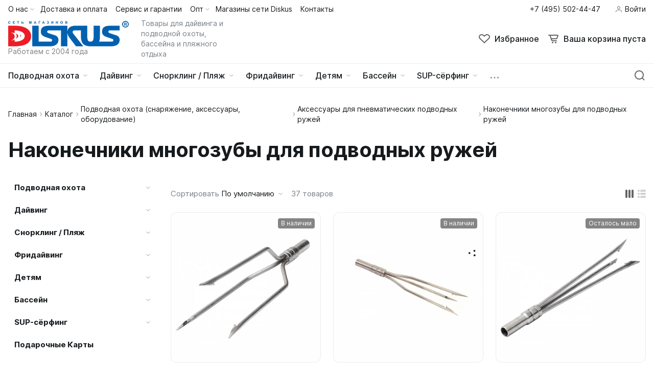

--- FILE ---
content_type: text/html; charset=UTF-8
request_url: https://diskus.ru/catalog/podvodnaya-ohota/gun-accessories/multi-tooth/
body_size: 47751
content:
<!DOCTYPE html>
<html lang="ru">
	<head><link rel="canonical" href="https://diskus.ru/catalog/podvodnaya-ohota/gun-accessories/multi-tooth/" />
				<title>Наконечники многозубы для подводных ружей для подводной охоты - DISKUS</title>
		<meta http-equiv="X-UA-Compatible" content="IE=edge">
		<meta name="viewport" content="width=device-width, initial-scale=1.0">
		<meta name="HandheldFriendly" content="true" />
		<meta name="format-detection" content="telephone=no">
        <meta property="og:site_name" content="diskus.ru">
        <meta property="og:title" content="Наконечники многозубы для подводных ружей для подводной охоты - DISKUS">
        <meta property="og:url" content="diskus.ru/catalog/podvodnaya-ohota/gun-accessories/multi-tooth/">
        <meta name="og:type" content="website">
        <meta property="og:image" content="https://">
        <meta property="og:description" content="Магазин Diskus предлагает вашему вниманию Наконечники многозубы для подводных ружей. Подводное снаряжение от известных брендов со скидками, доставка по России. Звоните: +7 (495) 518-23-40">
		<link rel="shortcut icon" href="/favicon.ico">
		<script src="/bitrix/templates/alpha_s2/vendor/jquery/jquery.min.js" data-skip-moving="true"></script>
        <meta http-equiv="Content-Type" content="text/html; charset=UTF-8">
<meta name="description" content="Магазин Diskus предлагает вашему вниманию Наконечники многозубы для подводных ружей. Подводное снаряжение от известных брендов со скидками, доставка по России. Звоните: +7 (495) 518-23-40">
<link href="/bitrix/js/ui/design-tokens/dist/ui.design-tokens.css?174478344626358"  rel="stylesheet" >
<link href="/bitrix/js/ui/fonts/opensans/ui.font.opensans.css?16699888262555"  rel="stylesheet" >
<link href="/bitrix/js/main/popup/dist/main.popup.bundle.css?174478371129852"  rel="stylesheet" >
<link href="/bitrix/css/sl3w.minpriceorder/style.min.css?17158385821155"  rel="stylesheet" >
<link href="/bitrix/panel/main/popup.css?167352754222696"  data-template-style="true"  rel="stylesheet" >
<link href="/bitrix/templates/alpha_s2/css/font-awesome.min.css?158340571031005"  data-template-style="true"  rel="stylesheet" >
<link href="/bitrix/templates/alpha_s2/vendor/bootstrap/bootstrap.min.css?1635436620160392"  data-template-style="true"  rel="stylesheet" >
<link href="/bitrix/templates/alpha_s2/vendor/bootstrap/bootstrap-select.min.css?163543662010717"  data-template-style="true"  rel="stylesheet" >
<link href="/bitrix/templates/alpha_s2/vendor/perfect-scrollbar/perfect-scrollbar.css?16420673891441"  data-template-style="true"  rel="stylesheet" >
<link href="/bitrix/templates/alpha_s2/vendor/swiper/swiper.min.css?163543662013682"  data-template-style="true"  rel="stylesheet" >
<link href="/bitrix/templates/alpha_s2/vendor/fancybox3/jquery.fancybox.min.css?155228442812795"  data-template-style="true"  rel="stylesheet" >
<link href="/bitrix/templates/alpha_s2/vendor/lightbox/lightbox.min.css?16354366212822"  data-template-style="true"  rel="stylesheet" >
<link href="/bitrix/templates/alpha_s2/vendor/fonts/Inter/font.css?16354366205363"  data-template-style="true"  rel="stylesheet" >
<link href="/bitrix/templates/alpha_s2/less_compile/1770a8129e93421db09cc977a7a99e608620f9c8_s2.css?1744966970325257"  data-template-style="true"  rel="stylesheet" >
<link href="/bitrix/templates/alpha_s2/styles.css?175618700710210"  data-template-style="true"  rel="stylesheet" >
<script>if(!window.BX)window.BX={};if(!window.BX.message)window.BX.message=function(mess){if(typeof mess==='object'){for(let i in mess) {BX.message[i]=mess[i];} return true;}};</script>
<script>(window.BX||top.BX).message({"JS_CORE_LOADING":"Загрузка...","JS_CORE_NO_DATA":"- Нет данных -","JS_CORE_WINDOW_CLOSE":"Закрыть","JS_CORE_WINDOW_EXPAND":"Развернуть","JS_CORE_WINDOW_NARROW":"Свернуть в окно","JS_CORE_WINDOW_SAVE":"Сохранить","JS_CORE_WINDOW_CANCEL":"Отменить","JS_CORE_WINDOW_CONTINUE":"Продолжить","JS_CORE_H":"ч","JS_CORE_M":"м","JS_CORE_S":"с","JSADM_AI_HIDE_EXTRA":"Скрыть лишние","JSADM_AI_ALL_NOTIF":"Показать все","JSADM_AUTH_REQ":"Требуется авторизация!","JS_CORE_WINDOW_AUTH":"Войти","JS_CORE_IMAGE_FULL":"Полный размер"});</script>

<script src="/bitrix/js/main/core/core.js?1744783748498479"></script>

<script>BX.Runtime.registerExtension({"name":"main.core","namespace":"BX","loaded":true});</script>
<script>BX.setJSList(["\/bitrix\/js\/main\/core\/core_ajax.js","\/bitrix\/js\/main\/core\/core_promise.js","\/bitrix\/js\/main\/polyfill\/promise\/js\/promise.js","\/bitrix\/js\/main\/loadext\/loadext.js","\/bitrix\/js\/main\/loadext\/extension.js","\/bitrix\/js\/main\/polyfill\/promise\/js\/promise.js","\/bitrix\/js\/main\/polyfill\/find\/js\/find.js","\/bitrix\/js\/main\/polyfill\/includes\/js\/includes.js","\/bitrix\/js\/main\/polyfill\/matches\/js\/matches.js","\/bitrix\/js\/ui\/polyfill\/closest\/js\/closest.js","\/bitrix\/js\/main\/polyfill\/fill\/main.polyfill.fill.js","\/bitrix\/js\/main\/polyfill\/find\/js\/find.js","\/bitrix\/js\/main\/polyfill\/matches\/js\/matches.js","\/bitrix\/js\/main\/polyfill\/core\/dist\/polyfill.bundle.js","\/bitrix\/js\/main\/core\/core.js","\/bitrix\/js\/main\/polyfill\/intersectionobserver\/js\/intersectionobserver.js","\/bitrix\/js\/main\/lazyload\/dist\/lazyload.bundle.js","\/bitrix\/js\/main\/polyfill\/core\/dist\/polyfill.bundle.js","\/bitrix\/js\/main\/parambag\/dist\/parambag.bundle.js"]);
</script>
<script>BX.Runtime.registerExtension({"name":"ui.dexie","namespace":"BX.Dexie3","loaded":true});</script>
<script>BX.Runtime.registerExtension({"name":"ls","namespace":"window","loaded":true});</script>
<script>BX.Runtime.registerExtension({"name":"fx","namespace":"window","loaded":true});</script>
<script>BX.Runtime.registerExtension({"name":"fc","namespace":"window","loaded":true});</script>
<script>BX.Runtime.registerExtension({"name":"pull.protobuf","namespace":"BX","loaded":true});</script>
<script>BX.Runtime.registerExtension({"name":"rest.client","namespace":"window","loaded":true});</script>
<script>(window.BX||top.BX).message({"pull_server_enabled":"Y","pull_config_timestamp":1753003992,"shared_worker_allowed":"Y","pull_guest_mode":"N","pull_guest_user_id":0,"pull_worker_mtime":1744783265});(window.BX||top.BX).message({"PULL_OLD_REVISION":"Для продолжения корректной работы с сайтом необходимо перезагрузить страницу."});</script>
<script>BX.Runtime.registerExtension({"name":"pull.client","namespace":"BX","loaded":true});</script>
<script>BX.Runtime.registerExtension({"name":"pull","namespace":"window","loaded":true});</script>
<script>BX.Runtime.registerExtension({"name":"ui.design-tokens","namespace":"window","loaded":true});</script>
<script>BX.Runtime.registerExtension({"name":"main.pageobject","namespace":"window","loaded":true});</script>
<script>(window.BX||top.BX).message({"JS_CORE_LOADING":"Загрузка...","JS_CORE_NO_DATA":"- Нет данных -","JS_CORE_WINDOW_CLOSE":"Закрыть","JS_CORE_WINDOW_EXPAND":"Развернуть","JS_CORE_WINDOW_NARROW":"Свернуть в окно","JS_CORE_WINDOW_SAVE":"Сохранить","JS_CORE_WINDOW_CANCEL":"Отменить","JS_CORE_WINDOW_CONTINUE":"Продолжить","JS_CORE_H":"ч","JS_CORE_M":"м","JS_CORE_S":"с","JSADM_AI_HIDE_EXTRA":"Скрыть лишние","JSADM_AI_ALL_NOTIF":"Показать все","JSADM_AUTH_REQ":"Требуется авторизация!","JS_CORE_WINDOW_AUTH":"Войти","JS_CORE_IMAGE_FULL":"Полный размер"});</script>
<script>BX.Runtime.registerExtension({"name":"window","namespace":"window","loaded":true});</script>
<script>(window.BX||top.BX).message({"phone_auth_resend":"Вы сможете отправить код повторно через #INTERVAL# сек.","phone_auth_resend_link":"Отправить код повторно"});</script>
<script>BX.Runtime.registerExtension({"name":"phone_auth","namespace":"window","loaded":true});</script>
<script>BX.Runtime.registerExtension({"name":"ui.fonts.opensans","namespace":"window","loaded":true});</script>
<script>BX.Runtime.registerExtension({"name":"main.popup","namespace":"BX.Main","loaded":true});</script>
<script>BX.Runtime.registerExtension({"name":"popup","namespace":"window","loaded":true});</script>
<script type="extension/settings" data-extension="currency.currency-core">{"region":"ru"}</script>
<script>BX.Runtime.registerExtension({"name":"currency.currency-core","namespace":"BX.Currency","loaded":true});</script>
<script>BX.Runtime.registerExtension({"name":"currency","namespace":"window","loaded":true});</script>
<script>(window.BX||top.BX).message({"LANGUAGE_ID":"ru","FORMAT_DATE":"DD.MM.YYYY","FORMAT_DATETIME":"DD.MM.YYYY HH:MI:SS","COOKIE_PREFIX":"BITRIX_SM","SERVER_TZ_OFFSET":"10800","UTF_MODE":"Y","SITE_ID":"s2","SITE_DIR":"\/","USER_ID":"","SERVER_TIME":1768365233,"USER_TZ_OFFSET":0,"USER_TZ_AUTO":"Y","bitrix_sessid":"8ab73cd38f95d2e8e0a8a8e9892e07da"});</script>


<script src="/bitrix/js/ui/dexie/dist/dexie3.bundle.js?1744783396187520"></script>
<script src="/bitrix/js/main/core/core_ls.js?17447837114201"></script>
<script src="/bitrix/js/main/core/core_fx.js?158347800116888"></script>
<script src="/bitrix/js/main/core/core_frame_cache.js?174478371116944"></script>
<script src="/bitrix/js/pull/protobuf/protobuf.js?1635427624274055"></script>
<script src="/bitrix/js/pull/protobuf/model.js?163542762470928"></script>
<script src="/bitrix/js/rest/client/rest.client.js?163543325517414"></script>
<script src="/bitrix/js/pull/client/pull.client.js?174478326583861"></script>
<script src="/bitrix/js/main/pageobject/pageobject.js?1635427552864"></script>
<script src="/bitrix/js/main/core/core_window.js?174478353098766"></script>
<script src="/bitrix/js/main/core/core_phone_auth.js?15834780012093"></script>
<script src="/bitrix/js/main/popup/dist/main.popup.bundle.js?1744783711117175"></script>
<script src="/bitrix/js/currency/currency-core/dist/currency-core.bundle.js?17447831488800"></script>
<script src="/bitrix/js/currency/core_currency.js?17447831481181"></script>
<script src="/bitrix/js/sl3w.minpriceorder/script.min.js?17158385821069"></script>
<script>
					(function () {
						"use strict";

						var counter = function ()
						{
							var cookie = (function (name) {
								var parts = ("; " + document.cookie).split("; " + name + "=");
								if (parts.length == 2) {
									try {return JSON.parse(decodeURIComponent(parts.pop().split(";").shift()));}
									catch (e) {}
								}
							})("BITRIX_CONVERSION_CONTEXT_s2");

							if (cookie && cookie.EXPIRE >= BX.message("SERVER_TIME"))
								return;

							var request = new XMLHttpRequest();
							request.open("POST", "/bitrix/tools/conversion/ajax_counter.php", true);
							request.setRequestHeader("Content-type", "application/x-www-form-urlencoded");
							request.send(
								"SITE_ID="+encodeURIComponent("s2")+
								"&sessid="+encodeURIComponent(BX.bitrix_sessid())+
								"&HTTP_REFERER="+encodeURIComponent(document.referrer)
							);
						};

						if (window.frameRequestStart === true)
							BX.addCustomEvent("onFrameDataReceived", counter);
						else
							BX.ready(counter);
					})();
				</script>
<script>BX.message([])</script>
<script>BX.message({'ADD_TO_BASKET_SUB_TITLE':'Вы добавили товар в корзину','ADD_TO_WISHLIST_TITLE':'Вы добавили товар в избранное','DELETE_FROM_WISHLIST_TITLE':'Вы удалили товар из избранного','GO_TO_BASKET_TITLE':'Перейти в корзину','GO_TO_EMPTY_TITLE':'Перейти','GO_TO_WISHLIST_TITLE':'Перейти в избранное'})</script>
<meta name='fragment' content='!' />
<link rel="icon" type="image/png" sizes="192x192" href="/upload/resize_cache/webp/bitrix/templates/alpha_s2/images/favicons/192x192.webp">
<link rel="apple-touch-icon" sizes="180x180" href="/upload/resize_cache/webp/bitrix/templates/alpha_s2/images/favicons/180x180.webp">
<link rel="icon" type="image/png" sizes="32x32" href="/upload/resize_cache/webp/bitrix/templates/alpha_s2/images/favicons/32x32.webp">
<link rel="icon" type="image/png" sizes="16x16" href="/upload/resize_cache/webp/bitrix/templates/alpha_s2/images/favicons/16x16.webp">
<meta name="msapplication-TileColor" content="#0161AF">
<meta name="theme-color" content="#ffffff">
<script>BX.message({'LANG_CHARSET':'UTF-8','PHONE_NUMBER_MASK':'+7 (999) 999-99-99'})</script>



<script src="/bitrix/templates/alpha_s2/vendor/bootstrap/bootstrap.bundle.min.js?163543662080927"></script>
<script src="/bitrix/templates/alpha_s2/vendor/bootstrap/bootstrap-select.min.js?163543662050638"></script>
<script src="/bitrix/templates/alpha_s2/vendor/maskedinput/jquery.maskedinput.min.js?16539163344330"></script>
<script src="/bitrix/templates/alpha_s2/vendor/perfect-scrollbar/perfect-scrollbar.min.js?164206738919569"></script>
<script src="/bitrix/templates/alpha_s2/vendor/jquery/jquery.inview.js?16354366201437"></script>
<script src="/bitrix/templates/alpha_s2/vendor/swiper/swiper.min.js?1635436620160909"></script>
<script src="/bitrix/templates/alpha_s2/vendor/jquery/jquery.lazy.min.js?16354366209686"></script>
<script src="/bitrix/templates/alpha_s2/vendor/jquery/jquery.lazy.av.min.js?16354366201002"></script>
<script src="/bitrix/templates/alpha_s2/vendor/vue/vue.min.js?163543662193675"></script>
<script src="/bitrix/templates/alpha_s2/vendor/lightbox/lightbox.min.js?163543662119750"></script>
<script src="/bitrix/templates/alpha_s2/vendor/fancybox3/jquery.fancybox.min.js?155228442868253"></script>
<script src="/bitrix/templates/alpha_s2/vendor/hover_touch/jquery.izoomify.js?16354366217210"></script>
<script src="/bitrix/templates/alpha_s2/js/application.js?169235789021996"></script>
<script src="/bitrix/templates/alpha_s2/js/layout.js?16354366203555"></script>
<script src="/bitrix/templates/alpha_s2/js/messages.js?16390544466007"></script>
<script src="/bitrix/templates/alpha_s2/js/basket.js?16539163344957"></script>
<script src="/bitrix/templates/alpha_s2/js/wishlist.js?16354366202068"></script>
<script src="/bitrix/templates/alpha_s2/js/menu.js?16354366203828"></script>
<script src="/bitrix/templates/alpha_s2/js/signform.js?16354366202155"></script>
<script src="/bitrix/templates/alpha_s2/js/popups.js?16539163343336"></script>
<script src="/bitrix/templates/alpha_s2/js/catalogitem.js?1642067389145080"></script>
<script src="/bitrix/templates/alpha_s2/js/dforms.fancybox3.js?16502749858081"></script>
<script src="/bitrix/templates/alpha_s2/custom.js?1650275228973"></script>
<script src="/bitrix/templates/alpha_s2/components/bitrix/catalog.smart.filter/applyfilters/script.js?16354366201154"></script>
<script src="/bitrix/templates/alpha_s2/components/bitrix/catalog.smart.filter/sidebar/script.js?164206738923755"></script>
<script src="/bitrix/templates/alpha_s2/components/bitrix/catalog.section/main/script.js?16354366207498"></script>
<script src="/bitrix/templates/alpha_s2/components/bitrix/catalog.smart.filter/mobile/script.js?164206738916166"></script>

		                
                    <style>
                        .modal-lazy-spinner{display: flex; width: 100%; min-height: 150px; justify-content: center; align-items: center;}
                        @keyframes placeHolderShimmer {
                            0% {
                                -webkit-transform: translateZ(0);
                                transform: translateZ(0);
                                background-position: -468px 0
                            }
                            to {
                                -webkit-transform: translateZ(0);
                                transform: translateZ(0);
                                background-position: 468px 0
                            }
                        }
                        
                        .skeleton-card {
                            transition: all .3s ease-in-out;
                            -webkit-backface-visibility: hidden;
                        }
                        
                        .skeleton-card.hidden {
                            transition: all .3s ease-in-out;
                            opacity: 0;
                            height: 0;
                            padding: 0
                        }
                        
                        .skeleton-bg {
                            will-change: transform;
                            /*animation: placeHolderShimmer 1s linear infinite forwards;*/
                            -webkit-backface-visibility: hidden;
                            background: #fff;
                            background: linear-gradient(90deg, #F5F5F5 8%, #fff 18%, #F5F5F5 33%);
                            background-size: 800px 104px;
                            height: 100%;
                            position: relative;
                            box-sizing: border-box;
                        }
                    </style>
			
		<meta name="google-site-verification" content="bbYpWz0O61TNCtnwPI_toMkSS6BD2k7CiWaVs8qNKok">
        
        <META name="ROBOTS" CONTENT="index, follow"/>

<!-- <script src="//code.jivo.ru/widget/p2LEf0WUqo" async></script> -->


<!-- Отложенная загрузка скриптов аналитики Google Tag Manager-->
<script >
var fired = false;

window.addEventListener('scroll', () => {
    if (fired === false) {
        fired = true;
        
        setTimeout(() => {
	(function(w,d,s,l,i){w[l]=w[l]||[];w[l].push({'gtm.start':
new Date().getTime(),event:'gtm.js'});var f=d.getElementsByTagName(s)[0],
j=d.createElement(s),dl=l!='dataLayer'?'&l='+l:'';j.async=true;j.src=
'https://www.googletagmanager.com/gtm.js?id='+i+dl;f.parentNode.insertBefore(j,f);
})(window,document,'script','dataLayer','GTM-MCJHDFSD');

}, 1000)
    }
});
</script>
<!-- Отложенная загрузка скриптов аналитики Google Tag Manager-->

<!-- Yandex.Metrika counter отложенная загрузка-->
<script>
            ( function () {
                'use strict';
 
                // Флаг, что Метрика уже загрузилась.
                var loadedMetrica = false,
                    // Ваш идентификатор сайта в Яндекс.Метрика.
                    metricaId     = 96855407,
                    // Переменная для хранения таймера.
                    timerId;
 
                // Для бота Яндекса грузим Метрику сразу без "отложки",
                // чтобы в панели Метрики были зелёные кружочки
                // при проверке корректности установки счётчика.
                if ( navigator.userAgent.indexOf( 'YandexMetrika' ) > -1 ) {
                    loadMetrica();
                } else {
                    // Подключаем Метрику, если юзер начал скроллить.
                    window.addEventListener( 'scroll', loadMetrica, {passive: true} );
 
                    // Подключаем Метрику, если юзер коснулся экрана.
                    window.addEventListener( 'touchstart', loadMetrica );
 
                    // Подключаем Метрику, если юзер дернул мышкой.
                    document.addEventListener( 'mouseenter', loadMetrica );
 
                    // Подключаем Метрику, если юзер кликнул мышкой.
                    document.addEventListener( 'click', loadMetrica );
 
                    // Подключаем Метрику при полной загрузке DOM дерева,
                    // с "отложкой" в 1 секунду через setTimeout,
                    // если пользователь ничего вообще не делал (фоллбэк).
                    document.addEventListener( 'DOMContentLoaded', loadFallback );
                }
 
                function loadFallback() {
                    timerId = setTimeout( loadMetrica, 1000 );
                }
 
                function loadMetrica( e ) {
 
                    // Пишем отладку в консоль браузера.
                    if ( e && e.type ) {
                        console.log( e.type );
                    } else {
                        console.log( 'DOMContentLoaded' );
                    }
 
                    // Если флаг загрузки Метрики отмечен,
                    // то ничего более не делаем.
                    if ( loadedMetrica ) {
                        return;
                    }
 
                    (function(m,e,t,r,i,k,a){m[i]=m[i]||function(){(m[i].a=m[i].a||[]).push(arguments)}; m[i].l=1*new Date();k=e.createElement(t),a=e.getElementsByTagName(t)[0],k.async=1,k.src=r,a.parentNode.insertBefore(k,a)}) (window, document, "script", "https://cdn.jsdelivr.net/npm/yandex-metrica-watch/tag.js", "ym");
                    ym( metricaId, "init", { clickmap:true, trackLinks:true, accurateTrackBounce:true });
 
                    // Отмечаем флаг, что Метрика загрузилась,
                    // чтобы не загружать её повторно при других
                    // событиях пользователя и старте фоллбэка.
                    loadedMetrica = true;
 
                    // Очищаем таймер, чтобы избежать лишних утечек памяти.
                    clearTimeout( timerId );
 
                    // Отключаем всех наших слушателей от всех событий,
                    // чтобы избежать утечек памяти.
                    window.removeEventListener( 'scroll', loadMetrica );
                    window.removeEventListener( 'touchstart', loadMetrica );
                    document.removeEventListener( 'mouseenter', loadMetrica );
                    document.removeEventListener( 'click', loadMetrica );
                    document.removeEventListener( 'DOMContentLoaded', loadFallback );
                }
            } )()
    </script>
<noscript><div><img loading="lazy" src="https://mc.yandex.ru/watch/96855407" style="position:absolute; left:-9999px;" alt="" /></div></noscript>
<!-- /Yandex.Metrika counter -->

	</head>
	<body class="catalog-image-background macos">


<!-- <script >
   (function(m,e,t,r,i,k,a){m[i]=m[i]||function(){(m[i].a=m[i].a||[]).push(arguments)};
   m[i].l=1*new Date();
   for (var j = 0; j < document.scripts.length; j++) {if (document.scripts[j].src === r) { return; }}
   k=e.createElement(t),a=e.getElementsByTagName(t)[0],k.async=1,k.src=r,a.parentNode.insertBefore(k,a)})
   (window, document, "script", "https://mc.yandex.ru/metrika/tag.js", "ym");

   ym(96855407, "init", {
        clickmap:true,
        trackLinks:true,
        accurateTrackBounce:true,
        webvisor:true
   });
</script>-->


            <div id="panel"></div>
            
            <div class="blur-bar-container" id="system-messages"></div>
            
                                <div class="ajax-layout" id="66bbcaeb8414c73b2abea9ad634219ded16b4677"></div>
        <script>
            (function() {
                if (typeof(Alpha) == 'object')
                {
                    Alpha.Ajax.load({
                        containerId: '66bbcaeb8414c73b2abea9ad634219ded16b4677',
                        params: '[base64]'
                    });
                }
            })();
        </script>
                    
            
<div class="header header-fixed open-header">

    <div class="main-header-wrapper">
        <div class="container">
            <div class="main-header">
                <div class="menu-btn"> 
                    <a href="javascript:void(0)" data-main-menu-btn="" class="icon icon-menu"></a> 
                </div>

                <div class="logo"> 
                    
<a href="/">
    <img loading="lazy" class="d-block" src="/upload/resize_cache/webp/upload/nextype.alpha/728/7s0tdvvb60mi3kjg4f4ngiqstl060l7m.webp" alt="diskus.ru"> 	<div class="logo-text font-body-small d-none d-lg-block">Работаем с 2004 года</div>
</a>                </div>

                <div class="menu-button">
                    <a href="javascript:void(0)" class="btn btn-primary">
                        <div class="hamburger hamburger-button">
                            <div class="hamburger-box">
                                <div class="hamburger-inner"></div>
                            </div>
                        </div>
                        <span>Каталог</span>
                    </a>
                    <a href="/catalog/" class="btn btn-primary">
                        <span>Товары</span>
                    </a>
                </div>

                <div class="small-menu menu" id="fixed-small-menu">
                    
                            <div class="ajax-layout" id="1737fc430175ec470bd062444a141785f4639ddc"></div>
        <script>
            (function() {
                if (typeof(Alpha) == 'object')
                {
                    Alpha.Ajax.load({
                        containerId: '1737fc430175ec470bd062444a141785f4639ddc',
                        params: '[base64]'
                    });
                }
            })();
        </script>
                            
                </div>

                <div class="icons">
                    <a href="javascript:void(0)" class="search" data-entity="button-search-modal">
                        <i class="icon icon-search-2-line"></i>
                        <span>Поиск</span>
                    </a>
                    
                    
<div class="favorites-container" id="bx_wishlistD6EbW0Nit7">
    <a href="/wishlist/" class="favorites">
        <i class="icon icon-bx-heart"></i>
        <span>Избранное</span>
    </a>
</div>

<script>
        BX.ready(function(){

            new window.Alpha.Wishlist({
                siteId: 's2',
                containerId: 'bx_wishlistD6EbW0Nit7',
                ajaxPath: '/include/ajax/wishlist_layout.php'
            });

        });
    </script>                        
                            <div class="ajax-layout" id="01ba18acad4bff976e6e5e3e21189a860a668651"></div>
        <script>
            (function() {
                if (typeof(Alpha) == 'object')
                {
                    Alpha.Ajax.load({
                        containerId: '01ba18acad4bff976e6e5e3e21189a860a668651',
                        params: '[base64]'
                    });
                }
            })();
        </script>
                            
                    
                </div>
            </div>
        </div>

    </div>
    <script>
        $(document).ready(function () {
            if ($('.header').hasClass('type3')) {
                $('.header').siblings('.header-fixed').find('.menu-button').addClass('type3');
            }
        });
    </script>
</div>

            
<div class="header type1">
    <div class="top-header-wrapper">
        <div class="container">
            <div class="top-header">

                <div class="location">
                                            <span class="font-body-small">
                        Алтуфьевское шоссе, д. 37 стр.1, здание «Центр торговли», 3 этаж                        </span>
                                        </div>

                <div class="small-menu menu">
                            <div class="ajax-layout" id="6d42f8adff5cf95769aa0f2ac7861b6c483dfd73"><style>
    .top-menu-skeleton {
        display: flex;
        margin-left: 16px;
    }
    .top-menu-item {
        width: 80px;
        height: 20px;
    }
    .top-menu-item-wrap {
        padding: 8px 0;
    }
    .top-menu-item:not(:last-child) {
        margin-right: 16px;
    }
    .top-menu-item:last-child {
        margin-right: 4px;
    }
</style>

<div class="top-menu-skeleton">
    <div class="top-menu-item-wrap">
        <div class="top-menu-item skeleton-bg"></div>
    </div>
    <div class="top-menu-item-wrap">
        <div class="top-menu-item skeleton-bg"></div>
    </div>
    <div class="top-menu-item-wrap">
        <div class="top-menu-item skeleton-bg"></div>
    </div>
    <div class="top-menu-item-wrap">
        <div class="top-menu-item skeleton-bg"></div>
    </div>
    <div class="top-menu-item-wrap">
        <div class="top-menu-item skeleton-bg"></div>
    </div>
    <div class="top-menu-item-wrap">
        <div class="top-menu-item skeleton-bg"></div>
    </div>
</div></div>
        <script>
            (function() {
                if (typeof(Alpha) == 'object')
                {
                    Alpha.Ajax.load({
                        containerId: '6d42f8adff5cf95769aa0f2ac7861b6c483dfd73',
                        params: '[base64]'
                    });
                }
            })();
        </script>
                        </div>

                <div class="phone">
                    
                    
<div class="dropdown">
    <a href="tel:74955024447" class="current quon_phone">
        <span class="font-body-small">+7 (495) 502-44-47</span>
    </a>
</div>

                </div>

                <div class="sign-in">
                    
                            <div class="ajax-layout" id="91176288bee4ed644b8ae6a97664be5d924de2aa"><style>
    .signin-skeleton {
        display: flex;
        align-items: center;
        padding: 8px 0;
    }
    .signin-skeleton-icon-1 {
        width: 16px;
        height: 16px;
        margin-right: 4px;
    }
    .signin-skeleton-icon-2 {
        width: 8px;
        height: 16px;
        margin-left: 4px;
    }
    .signin-skeleton-total {
        width: 112px;
        height: 20px;
    }
</style>

<div class="signin-skeleton">
    <div class="signin-skeleton-icon-1 skeleton-bg"></div>
    <div class="signin-skeleton-total skeleton-bg"></div>
    <div class="signin-skeleton-icon-2 skeleton-bg"></div>
</div></div>
        <script>
            (function() {
                if (typeof(Alpha) == 'object')
                {
                    Alpha.Ajax.load({
                        containerId: '91176288bee4ed644b8ae6a97664be5d924de2aa',
                        params: '[base64]'
                    });
                }
            })();
        </script>
        
                </div>

            </div>
        </div>
    </div>
    <div class="main-header-wrapper">
        <div class="container">
            <div class="main-header">
                <div class="menu-btn"> 
                    <a href="javascript:void(0)" data-main-menu-btn="" class="icon icon-menu">
                    </a> 
                </div>

                <div class="logo"> 
                    
<a href="/">
    <img loading="lazy" class="d-block" src="/upload/resize_cache/webp/upload/nextype.alpha/728/7s0tdvvb60mi3kjg4f4ngiqstl060l7m.webp" alt="diskus.ru"> 	<div class="logo-text font-body-small d-none d-lg-block">Работаем с 2004 года</div>
</a>
                    <div class="slogan font-body-small hidden-xl">Товары для дайвинга и подводной охоты, бассейна и пляжного отдыха</div>
                </div>

                <div class="icons">
                    
                    <a href="/catalog/search.php?q=" data-entity="button-search-modal" class="search">
    <i class="icon icon-search-2-line"></i>
</a>
                    
<div class="favorites-container" id="bx_wishlistqkA1lRAZBl">
    <a href="/wishlist/" class="favorites">
        <i class="icon icon-bx-heart"></i>
        <span>Избранное</span>
    </a>
</div>

<script>
        BX.ready(function(){

            new window.Alpha.Wishlist({
                siteId: 's2',
                containerId: 'bx_wishlistqkA1lRAZBl',
                ajaxPath: '/include/ajax/wishlist_layout.php'
            });

        });
    </script>                    
                            <div class="ajax-layout" id="4504938518a19940f8ff67dc3558e962dd96a544"><style>
    .basket-skeleton {
        display: flex;
        margin-left: 16px;
    }
    .basket-skeleton-icon {
        width: 24px;
        height: 24px;
        margin-right: 8px;
    }
    .basket-skeleton-total {
        width: 80px;
        height: 24px;
    }
    @media (max-width: 1024px) {
        .basket-skeleton-total {
            display: none;
        }
        .basket-skeleton-icon {
            margin: 0;
        }
        .basket-skeleton {
            margin: 0;
            padding: 10px;
        }
    }

</style>

<div class="basket-skeleton">
    <div class="basket-skeleton-icon skeleton-bg"></div>
    <div class="basket-skeleton-total skeleton-bg"></div>
</div></div>
        <script>
            (function() {
                if (typeof(Alpha) == 'object')
                {
                    Alpha.Ajax.load({
                        containerId: '4504938518a19940f8ff67dc3558e962dd96a544',
                        params: '[base64]'
                    });
                }
            })();
        </script>
                            
                </div>
            </div>
        </div>
        
    </div>
    <div class="bottom-header-wrapper">
        <div class="container">
            <div class="bottom-header">
                
                        <div class="ajax-layout" id="6ba1a8e559b0000097e3dfba74298f021053c274"><style>
    .catalog-menu-skeleton {
        display: flex;
        margin-right: 32px;
    }
    .catalog-menu-skeleton-item {
        display: flex;
        padding: 11px 0;
    }
    .catalog-menu-skeleton-item:not(:last-child) {
        margin-right: 24px;
    }
    .catalog-menu-skeleton-item-icon {
        width: 24px;
        height: 24px;
        margin-left: 8px;
    }
    .catalog-menu-skeleton-item-text {
        width: 105px;
        height: 24px;
    }
</style>

<div class="catalog-menu-skeleton">
    <div class="catalog-menu-skeleton-item">
        <div class="catalog-menu-skeleton-item-text skeleton-bg"></div>
        <div class="catalog-menu-skeleton-item-icon skeleton-bg"></div>
    </div>
    <div class="catalog-menu-skeleton-item">
        <div class="catalog-menu-skeleton-item-text skeleton-bg"></div>
        <div class="catalog-menu-skeleton-item-icon skeleton-bg"></div>
    </div>
    <div class="catalog-menu-skeleton-item">
        <div class="catalog-menu-skeleton-item-text skeleton-bg"></div>
        <div class="catalog-menu-skeleton-item-icon skeleton-bg"></div>
    </div>
    <div class="catalog-menu-skeleton-item">
        <div class="catalog-menu-skeleton-item-text skeleton-bg"></div>
        <div class="catalog-menu-skeleton-item-icon skeleton-bg"></div>
    </div>
    <div class="catalog-menu-skeleton-item">
        <div class="catalog-menu-skeleton-item-text skeleton-bg"></div>
        <div class="catalog-menu-skeleton-item-icon skeleton-bg"></div>
    </div>
    <div class="catalog-menu-skeleton-item">
        <div class="catalog-menu-skeleton-item-text skeleton-bg"></div>
        <div class="catalog-menu-skeleton-item-icon skeleton-bg"></div>
    </div>
    <div class="catalog-menu-skeleton-item">
        <div class="catalog-menu-skeleton-item-text skeleton-bg"></div>
        <div class="catalog-menu-skeleton-item-icon skeleton-bg"></div>
    </div>
</div></div>
        <script>
            (function() {
                if (typeof(Alpha) == 'object')
                {
                    Alpha.Ajax.load({
                        containerId: '6ba1a8e559b0000097e3dfba74298f021053c274',
                        params: '[base64]'
                    });
                }
            })();
        </script>
        
                <a href="/catalog/search.php?q=" data-entity="button-search-modal" class="search">
    <i class="icon icon-search-2-line"></i>
</a>                
            </div>
        </div>
    </div>
            <div class="ajax-layout" id="4757c7291cc7c2a58550f1e93d54e5ab2e5c811f"></div>
        <script>
            (function() {
                if (typeof(Alpha) == 'object')
                {
                    Alpha.Ajax.load({
                        containerId: '4757c7291cc7c2a58550f1e93d54e5ab2e5c811f',
                        params: '[base64]'
                    });
                }
            })();
        </script>
        </div>            
                            <div class="wrapper">
                    <div class="inner-page">
                        <div class="header-title">
                            <div class="container">
                                <div id="navigation" class="breadcrumbs font-body-small" itemscope="" itemtype="http://schema.org/BreadcrumbList">
<div class="container"><a href="/" itemprop="itemListElement" itemscope="" itemtype="http://schema.org/ListItem">Главная<span itemscope="" itemtype="http://schema.org/Thing" itemid="/" itemprop="item"></span><meta itemprop="position" content="1"><meta itemprop="name" content="Главная"></a><span class="icon icon-arrow-light-right"></span><a href="/catalog/" class="item" itemprop="itemListElement" itemscope="" itemtype="http://schema.org/ListItem">Каталог<span itemscope="" itemtype="http://schema.org/Thing" itemid="/catalog/" itemprop="item"></span><meta itemprop="position" content="2"><meta itemprop="name" content="Каталог"></a><span class="icon icon-arrow-light-right"></span><a href="/catalog/podvodnaya-ohota/" class="item" itemprop="itemListElement" itemscope="" itemtype="http://schema.org/ListItem">Подводная охота (снаряжение, аксессуары, оборудование)<span itemscope="" itemtype="http://schema.org/Thing" itemid="/catalog/podvodnaya-ohota/" itemprop="item"></span><meta itemprop="position" content="3"><meta itemprop="name" content="Подводная охота (снаряжение, аксессуары, оборудование)"></a><span class="icon icon-arrow-light-right"></span><a href="/catalog/podvodnaya-ohota/gun-accessories/" class="item" itemprop="itemListElement" itemscope="" itemtype="http://schema.org/ListItem">Аксессуары для пневматических подводных ружей<span itemscope="" itemtype="http://schema.org/Thing" itemid="/catalog/podvodnaya-ohota/gun-accessories/" itemprop="item"></span><meta itemprop="position" content="4"><meta itemprop="name" content="Аксессуары для пневматических подводных ружей"></a><span class="icon icon-arrow-light-right"></span><div class="breadcrumbs-elem"><span class="item" itemprop="itemListElement" itemscope="" itemtype="http://schema.org/ListItem"><span class="icon icon-arrow-light-right"></span>Наконечники многозубы для подводных ружей<meta itemprop="position" content="5"><meta itemprop="name" content="Наконечники многозубы для подводных ружей"></span></div></div></div>                                
                                <h1  id="pagetitle">Наконечники многозубы для подводных ружей</h1>
                            </div>
                        </div>
                        <div class="container page-container">
                                                    
            <script>if (window.location.hash != '' && window.location.hash != '#') top.BX.ajax.history.checkRedirectStart('bxajaxid', '530e1b35be709609c5b43de983162845')</script><div id="comp_530e1b35be709609c5b43de983162845">
<div class="wrapper-section">
        
        
    <!-- <div class="container"> -->
        <div class="row">
            <div class="col-auto sidebar-left">
                    <div class="sidebar-menu font-body-2">
        <ul class="reset-ul-list list-0">
                <li class='has-sub'>
                <span>
                    <a href="/catalog/podvodnaya-ohota/" onclick="BX.ajax.insertToNode('/catalog/podvodnaya-ohota/?bxajaxid=530e1b35be709609c5b43de983162845', 'comp_530e1b35be709609c5b43de983162845'); return false;"  >Подводная охота</a>
                    <i class="icon icon-arrow-light-down"></i>
                </span>
                                    <div class="sub">
                        <ul class="reset-ul-list list-1">
                                                            <li class='has-sub'>
                                    <span>
                                        <a href="/catalog/podvodnaya-ohota/gun-accessories/" onclick="BX.ajax.insertToNode('/catalog/podvodnaya-ohota/gun-accessories/?bxajaxid=530e1b35be709609c5b43de983162845', 'comp_530e1b35be709609c5b43de983162845'); return false;"  >Аксессуары для ружей</a>
                                        <i class="icon icon-arrow-light-down"></i>
                                    </span>
                                    
                                                                            <div class="sub">
                                            <ul class="reset-ul-list list-2">
                                                                                                        <li>
                                                            <span>
                                                                <a href="/catalog/podvodnaya-ohota/gun-accessories/absorbers/" onclick="BX.ajax.insertToNode('/catalog/podvodnaya-ohota/gun-accessories/absorbers/?bxajaxid=530e1b35be709609c5b43de983162845', 'comp_530e1b35be709609c5b43de983162845'); return false;"  class="text" >Амортизаторы, карабины, вертлюжки</a>
                                                            </span>
                                                        </li>
                                                                                                            <li>
                                                            <span>
                                                                <a href="/catalog/podvodnaya-ohota/gun-accessories/begunki-i-hvostoviki-dlya-garpunov/" onclick="BX.ajax.insertToNode('/catalog/podvodnaya-ohota/gun-accessories/begunki-i-hvostoviki-dlya-garpunov/?bxajaxid=530e1b35be709609c5b43de983162845', 'comp_530e1b35be709609c5b43de983162845'); return false;"  class="text" >Бегунки и хвостовики для гарпунов</a>
                                                            </span>
                                                        </li>
                                                                                                            <li>
                                                            <span>
                                                                <a href="/catalog/podvodnaya-ohota/gun-accessories/crossbow-harpoons/" onclick="BX.ajax.insertToNode('/catalog/podvodnaya-ohota/gun-accessories/crossbow-harpoons/?bxajaxid=530e1b35be709609c5b43de983162845', 'comp_530e1b35be709609c5b43de983162845'); return false;"  class="text" >Гарпуны для арбалетов</a>
                                                            </span>
                                                        </li>
                                                                                                            <li>
                                                            <span>
                                                                <a href="/catalog/podvodnaya-ohota/gun-accessories/pneumatic-harpoons/" onclick="BX.ajax.insertToNode('/catalog/podvodnaya-ohota/gun-accessories/pneumatic-harpoons/?bxajaxid=530e1b35be709609c5b43de983162845', 'comp_530e1b35be709609c5b43de983162845'); return false;"  class="text" >Гарпуны для пневматов</a>
                                                            </span>
                                                        </li>
                                                                                                            <li>
                                                            <span>
                                                                <a href="/catalog/podvodnaya-ohota/gun-accessories/zaryazhalki/" onclick="BX.ajax.insertToNode('/catalog/podvodnaya-ohota/gun-accessories/zaryazhalki/?bxajaxid=530e1b35be709609c5b43de983162845', 'comp_530e1b35be709609c5b43de983162845'); return false;"  class="text" >Заряжалки</a>
                                                            </span>
                                                        </li>
                                                                                                            <li>
                                                            <span>
                                                                <a href="/catalog/podvodnaya-ohota/gun-accessories/crossbow-accessories/" onclick="BX.ajax.insertToNode('/catalog/podvodnaya-ohota/gun-accessories/crossbow-accessories/?bxajaxid=530e1b35be709609c5b43de983162845', 'comp_530e1b35be709609c5b43de983162845'); return false;"  class="text" >Зацепы для арбалетов</a>
                                                            </span>
                                                        </li>
                                                                                                            <li>
                                                            <span>
                                                                <a href="/catalog/podvodnaya-ohota/gun-accessories/crossbow-flags/" onclick="BX.ajax.insertToNode('/catalog/podvodnaya-ohota/gun-accessories/crossbow-flags/?bxajaxid=530e1b35be709609c5b43de983162845', 'comp_530e1b35be709609c5b43de983162845'); return false;"  class="text" >Зипы, переходники, хвостовики</a>
                                                            </span>
                                                        </li>
                                                                                                            <li>
                                                            <span>
                                                                <a href="/catalog/podvodnaya-ohota/gun-accessories/crossbow-reels/" onclick="BX.ajax.insertToNode('/catalog/podvodnaya-ohota/gun-accessories/crossbow-reels/?bxajaxid=530e1b35be709609c5b43de983162845', 'comp_530e1b35be709609c5b43de983162845'); return false;"  class="text" >Катушки для арбалетов</a>
                                                            </span>
                                                        </li>
                                                                                                            <li>
                                                            <span>
                                                                <a href="/catalog/podvodnaya-ohota/gun-accessories/pneumatic-reels/" onclick="BX.ajax.insertToNode('/catalog/podvodnaya-ohota/gun-accessories/pneumatic-reels/?bxajaxid=530e1b35be709609c5b43de983162845', 'comp_530e1b35be709609c5b43de983162845'); return false;"  class="text" >Катушки для пневматов</a>
                                                            </span>
                                                        </li>
                                                                                                            <li>
                                                            <span>
                                                                <a href="/catalog/podvodnaya-ohota/gun-accessories/kompensatory-plavuchesti/" onclick="BX.ajax.insertToNode('/catalog/podvodnaya-ohota/gun-accessories/kompensatory-plavuchesti/?bxajaxid=530e1b35be709609c5b43de983162845', 'comp_530e1b35be709609c5b43de983162845'); return false;"  class="text" >Компенсаторы плавучести</a>
                                                            </span>
                                                        </li>
                                                                                                            <li>
                                                            <span>
                                                                <a href="/catalog/podvodnaya-ohota/gun-accessories/line-monoline/" onclick="BX.ajax.insertToNode('/catalog/podvodnaya-ohota/gun-accessories/line-monoline/?bxajaxid=530e1b35be709609c5b43de983162845', 'comp_530e1b35be709609c5b43de983162845'); return false;"  class="text" >Лини, монолини, зажимы</a>
                                                            </span>
                                                        </li>
                                                                                                            <li class="active">
                                                            <span>
                                                                <a href="/catalog/podvodnaya-ohota/gun-accessories/multi-tooth/" onclick="BX.ajax.insertToNode('/catalog/podvodnaya-ohota/gun-accessories/multi-tooth/?bxajaxid=530e1b35be709609c5b43de983162845', 'comp_530e1b35be709609c5b43de983162845'); return false;"  class="text" >Наконечники многозубы</a>
                                                            </span>
                                                        </li>
                                                                                                            <li>
                                                            <span>
                                                                <a href="/catalog/podvodnaya-ohota/gun-accessories/single-toothed/" onclick="BX.ajax.insertToNode('/catalog/podvodnaya-ohota/gun-accessories/single-toothed/?bxajaxid=530e1b35be709609c5b43de983162845', 'comp_530e1b35be709609c5b43de983162845'); return false;"  class="text" >Наконечники однозубы</a>
                                                            </span>
                                                        </li>
                                                                                                            <li>
                                                            <span>
                                                                <a href="/catalog/podvodnaya-ohota/gun-accessories/double-pull/" onclick="BX.ajax.insertToNode('/catalog/podvodnaya-ohota/gun-accessories/double-pull/?bxajaxid=530e1b35be709609c5b43de983162845', 'comp_530e1b35be709609c5b43de983162845'); return false;"  class="text" >Тяги для арбалетов</a>
                                                            </span>
                                                        </li>
                                                                                                </ul>
                                        </div>
                                                                        </li>
                                                                <li class='has-sub'>
                                    <span>
                                        <a href="/catalog/podvodnaya-ohota/aksessuary-dlyafonarey/" onclick="BX.ajax.insertToNode('/catalog/podvodnaya-ohota/aksessuary-dlyafonarey/?bxajaxid=530e1b35be709609c5b43de983162845', 'comp_530e1b35be709609c5b43de983162845'); return false;"  >Аксессуары для фонарей</a>
                                        <i class="icon icon-arrow-light-down"></i>
                                    </span>
                                    
                                                                            <div class="sub">
                                            <ul class="reset-ul-list list-2">
                                                                                                        <li>
                                                            <span>
                                                                <a href="/catalog/podvodnaya-ohota/aksessuary-dlyafonarey/akumulyatory-zaryadnye-ustroystva/" onclick="BX.ajax.insertToNode('/catalog/podvodnaya-ohota/aksessuary-dlyafonarey/akumulyatory-zaryadnye-ustroystva/?bxajaxid=530e1b35be709609c5b43de983162845', 'comp_530e1b35be709609c5b43de983162845'); return false;"  class="text" >Акумуляторы, зарядные устройства</a>
                                                            </span>
                                                        </li>
                                                                                                            <li>
                                                            <span>
                                                                <a href="/catalog/podvodnaya-ohota/aksessuary-dlyafonarey/derzhateli-fonarey-iz-neoprena/" onclick="BX.ajax.insertToNode('/catalog/podvodnaya-ohota/aksessuary-dlyafonarey/derzhateli-fonarey-iz-neoprena/?bxajaxid=530e1b35be709609c5b43de983162845', 'comp_530e1b35be709609c5b43de983162845'); return false;"  class="text" >Держатели фонарей</a>
                                                            </span>
                                                        </li>
                                                                                                </ul>
                                        </div>
                                                                        </li>
                                                                <li class='has-sub'>
                                    <span>
                                        <a href="/catalog/podvodnaya-ohota/bui-ploty/" onclick="BX.ajax.insertToNode('/catalog/podvodnaya-ohota/bui-ploty/?bxajaxid=530e1b35be709609c5b43de983162845', 'comp_530e1b35be709609c5b43de983162845'); return false;"  >Буи, плоты</a>
                                        <i class="icon icon-arrow-light-down"></i>
                                    </span>
                                    
                                                                            <div class="sub">
                                            <ul class="reset-ul-list list-2">
                                                                                                        <li>
                                                            <span>
                                                                <a href="/catalog/podvodnaya-ohota/bui-ploty/motovilo-buyrep/" onclick="BX.ajax.insertToNode('/catalog/podvodnaya-ohota/bui-ploty/motovilo-buyrep/?bxajaxid=530e1b35be709609c5b43de983162845', 'comp_530e1b35be709609c5b43de983162845'); return false;"  class="text" >Мотовило, буйреп</a>
                                                            </span>
                                                        </li>
                                                                                                </ul>
                                        </div>
                                                                        </li>
                                                                <li class='has-sub'>
                                    <span>
                                        <a href="/catalog/podvodnaya-ohota/diving-suits/" onclick="BX.ajax.insertToNode('/catalog/podvodnaya-ohota/diving-suits/?bxajaxid=530e1b35be709609c5b43de983162845', 'comp_530e1b35be709609c5b43de983162845'); return false;"  >Гидрокостюмы</a>
                                        <i class="icon icon-arrow-light-down"></i>
                                    </span>
                                    
                                                                            <div class="sub">
                                            <ul class="reset-ul-list list-2">
                                                                                                        <li>
                                                            <span>
                                                                <a href="/catalog/podvodnaya-ohota/diving-suits/gidrokostyumy-3-mm/" onclick="BX.ajax.insertToNode('/catalog/podvodnaya-ohota/diving-suits/gidrokostyumy-3-mm/?bxajaxid=530e1b35be709609c5b43de983162845', 'comp_530e1b35be709609c5b43de983162845'); return false;"  class="text" >3 мм</a>
                                                            </span>
                                                        </li>
                                                                                                            <li>
                                                            <span>
                                                                <a href="/catalog/podvodnaya-ohota/diving-suits/hunting-5mm/" onclick="BX.ajax.insertToNode('/catalog/podvodnaya-ohota/diving-suits/hunting-5mm/?bxajaxid=530e1b35be709609c5b43de983162845', 'comp_530e1b35be709609c5b43de983162845'); return false;"  class="text" >5 мм</a>
                                                            </span>
                                                        </li>
                                                                                                            <li>
                                                            <span>
                                                                <a href="/catalog/podvodnaya-ohota/diving-suits/hunting-6-7mm/" onclick="BX.ajax.insertToNode('/catalog/podvodnaya-ohota/diving-suits/hunting-6-7mm/?bxajaxid=530e1b35be709609c5b43de983162845', 'comp_530e1b35be709609c5b43de983162845'); return false;"  class="text" >7 мм</a>
                                                            </span>
                                                        </li>
                                                                                                            <li>
                                                            <span>
                                                                <a href="/catalog/podvodnaya-ohota/diving-suits/hunting-9-11-mm/" onclick="BX.ajax.insertToNode('/catalog/podvodnaya-ohota/diving-suits/hunting-9-11-mm/?bxajaxid=530e1b35be709609c5b43de983162845', 'comp_530e1b35be709609c5b43de983162845'); return false;"  class="text" >9-11 мм</a>
                                                            </span>
                                                        </li>
                                                                                                            <li>
                                                            <span>
                                                                <a href="/catalog/podvodnaya-ohota/diving-suits/zhenskie/" onclick="BX.ajax.insertToNode('/catalog/podvodnaya-ohota/diving-suits/zhenskie/?bxajaxid=530e1b35be709609c5b43de983162845', 'comp_530e1b35be709609c5b43de983162845'); return false;"  class="text" >Женские</a>
                                                            </span>
                                                        </li>
                                                                                                            <li>
                                                            <span>
                                                                <a href="/catalog/podvodnaya-ohota/diving-suits/poddevki/" onclick="BX.ajax.insertToNode('/catalog/podvodnaya-ohota/diving-suits/poddevki/?bxajaxid=530e1b35be709609c5b43de983162845', 'comp_530e1b35be709609c5b43de983162845'); return false;"  class="text" >Поддевки</a>
                                                            </span>
                                                        </li>
                                                                                                </ul>
                                        </div>
                                                                        </li>
                                                                <li>
                                    <span>
                                        <a href="/catalog/podvodnaya-ohota/golovnye-ubory/" onclick="BX.ajax.insertToNode('/catalog/podvodnaya-ohota/golovnye-ubory/?bxajaxid=530e1b35be709609c5b43de983162845', 'comp_530e1b35be709609c5b43de983162845'); return false;"  >Головные уборы</a>
                                        <i class="icon icon-arrow-light-down"></i>
                                    </span>
                                    
                                                                    </li>
                                                                <li class='has-sub'>
                                    <span>
                                        <a href="/catalog/podvodnaya-ohota/spearfishing-accessories/" onclick="BX.ajax.insertToNode('/catalog/podvodnaya-ohota/spearfishing-accessories/?bxajaxid=530e1b35be709609c5b43de983162845', 'comp_530e1b35be709609c5b43de983162845'); return false;"  >Груза, пояса, разгрузки, куканы</a>
                                        <i class="icon icon-arrow-light-down"></i>
                                    </span>
                                    
                                                                            <div class="sub">
                                            <ul class="reset-ul-list list-2">
                                                                                                        <li>
                                                            <span>
                                                                <a href="/catalog/podvodnaya-ohota/spearfishing-accessories/weight/" onclick="BX.ajax.insertToNode('/catalog/podvodnaya-ohota/spearfishing-accessories/weight/?bxajaxid=530e1b35be709609c5b43de983162845', 'comp_530e1b35be709609c5b43de983162845'); return false;"  class="text" >Груза</a>
                                                            </span>
                                                        </li>
                                                                                                            <li>
                                                            <span>
                                                                <a href="/catalog/podvodnaya-ohota/spearfishing-accessories/detali-dlya-gruzovogo-poyasa/" onclick="BX.ajax.insertToNode('/catalog/podvodnaya-ohota/spearfishing-accessories/detali-dlya-gruzovogo-poyasa/?bxajaxid=530e1b35be709609c5b43de983162845', 'comp_530e1b35be709609c5b43de983162845'); return false;"  class="text" >Детали для грузового пояса</a>
                                                            </span>
                                                        </li>
                                                                                                            <li>
                                                            <span>
                                                                <a href="/catalog/podvodnaya-ohota/spearfishing-accessories/zhilety-razgruzochnye/" onclick="BX.ajax.insertToNode('/catalog/podvodnaya-ohota/spearfishing-accessories/zhilety-razgruzochnye/?bxajaxid=530e1b35be709609c5b43de983162845', 'comp_530e1b35be709609c5b43de983162845'); return false;"  class="text" >Жилеты разгрузочные</a>
                                                            </span>
                                                        </li>
                                                                                                            <li>
                                                            <span>
                                                                <a href="/catalog/podvodnaya-ohota/spearfishing-accessories/kukany/" onclick="BX.ajax.insertToNode('/catalog/podvodnaya-ohota/spearfishing-accessories/kukany/?bxajaxid=530e1b35be709609c5b43de983162845', 'comp_530e1b35be709609c5b43de983162845'); return false;"  class="text" >Куканы</a>
                                                            </span>
                                                        </li>
                                                                                                            <li>
                                                            <span>
                                                                <a href="/catalog/podvodnaya-ohota/spearfishing-accessories/nozhnye-gruzy/" onclick="BX.ajax.insertToNode('/catalog/podvodnaya-ohota/spearfishing-accessories/nozhnye-gruzy/?bxajaxid=530e1b35be709609c5b43de983162845', 'comp_530e1b35be709609c5b43de983162845'); return false;"  class="text" >Ножные груза</a>
                                                            </span>
                                                        </li>
                                                                                                            <li>
                                                            <span>
                                                                <a href="/catalog/podvodnaya-ohota/spearfishing-accessories/belt/" onclick="BX.ajax.insertToNode('/catalog/podvodnaya-ohota/spearfishing-accessories/belt/?bxajaxid=530e1b35be709609c5b43de983162845', 'comp_530e1b35be709609c5b43de983162845'); return false;"  class="text" >Пояса</a>
                                                            </span>
                                                        </li>
                                                                                                            <li>
                                                            <span>
                                                                <a href="/catalog/podvodnaya-ohota/spearfishing-accessories/razgruzki-svintcovye/" onclick="BX.ajax.insertToNode('/catalog/podvodnaya-ohota/spearfishing-accessories/razgruzki-svintcovye/?bxajaxid=530e1b35be709609c5b43de983162845', 'comp_530e1b35be709609c5b43de983162845'); return false;"  class="text" >Разгрузки свинцовые</a>
                                                            </span>
                                                        </li>
                                                                                                </ul>
                                        </div>
                                                                        </li>
                                                                <li>
                                    <span>
                                        <a href="/catalog/podvodnaya-ohota/zhilety-strahovochnye/" onclick="BX.ajax.insertToNode('/catalog/podvodnaya-ohota/zhilety-strahovochnye/?bxajaxid=530e1b35be709609c5b43de983162845', 'comp_530e1b35be709609c5b43de983162845'); return false;"  >Жилеты страховочные</a>
                                        <i class="icon icon-arrow-light-down"></i>
                                    </span>
                                    
                                                                    </li>
                                                                <li class='has-sub'>
                                    <span>
                                        <a href="/catalog/podvodnaya-ohota/zapchasti/" onclick="BX.ajax.insertToNode('/catalog/podvodnaya-ohota/zapchasti/?bxajaxid=530e1b35be709609c5b43de983162845', 'comp_530e1b35be709609c5b43de983162845'); return false;"  >Запчасти к снаряжению</a>
                                        <i class="icon icon-arrow-light-down"></i>
                                    </span>
                                    
                                                                            <div class="sub">
                                            <ul class="reset-ul-list list-2">
                                                                                                        <li>
                                                            <span>
                                                                <a href="/catalog/podvodnaya-ohota/zapchasti/dlya-pnevmaticheskih-ruzhey-seac/" onclick="BX.ajax.insertToNode('/catalog/podvodnaya-ohota/zapchasti/dlya-pnevmaticheskih-ruzhey-seac/?bxajaxid=530e1b35be709609c5b43de983162845', 'comp_530e1b35be709609c5b43de983162845'); return false;"  class="text" >Для арбалетов</a>
                                                            </span>
                                                        </li>
                                                                                                            <li>
                                                            <span>
                                                                <a href="/catalog/podvodnaya-ohota/zapchasti/dlya-gidrokostyumov/" onclick="BX.ajax.insertToNode('/catalog/podvodnaya-ohota/zapchasti/dlya-gidrokostyumov/?bxajaxid=530e1b35be709609c5b43de983162845', 'comp_530e1b35be709609c5b43de983162845'); return false;"  class="text" >Для гидрокостюмов</a>
                                                            </span>
                                                        </li>
                                                                                                            <li>
                                                            <span>
                                                                <a href="/catalog/podvodnaya-ohota/zapchasti/zapchasti-dlya-last/" onclick="BX.ajax.insertToNode('/catalog/podvodnaya-ohota/zapchasti/zapchasti-dlya-last/?bxajaxid=530e1b35be709609c5b43de983162845', 'comp_530e1b35be709609c5b43de983162845'); return false;"  class="text" >Для ласт</a>
                                                            </span>
                                                        </li>
                                                                                                            <li>
                                                            <span>
                                                                <a href="/catalog/podvodnaya-ohota/zapchasti/zapchasti-dlya-masok/" onclick="BX.ajax.insertToNode('/catalog/podvodnaya-ohota/zapchasti/zapchasti-dlya-masok/?bxajaxid=530e1b35be709609c5b43de983162845', 'comp_530e1b35be709609c5b43de983162845'); return false;"  class="text" >Для масок</a>
                                                            </span>
                                                        </li>
                                                                                                            <li>
                                                            <span>
                                                                <a href="/catalog/podvodnaya-ohota/zapchasti/dlya-nozhey/" onclick="BX.ajax.insertToNode('/catalog/podvodnaya-ohota/zapchasti/dlya-nozhey/?bxajaxid=530e1b35be709609c5b43de983162845', 'comp_530e1b35be709609c5b43de983162845'); return false;"  class="text" >Для ножей</a>
                                                            </span>
                                                        </li>
                                                                                                            <li>
                                                            <span>
                                                                <a href="/catalog/podvodnaya-ohota/zapchasti/dlya-pnevmaticheskih-ruzhey-cressi/" onclick="BX.ajax.insertToNode('/catalog/podvodnaya-ohota/zapchasti/dlya-pnevmaticheskih-ruzhey-cressi/?bxajaxid=530e1b35be709609c5b43de983162845', 'comp_530e1b35be709609c5b43de983162845'); return false;"  class="text" >Для пневматических ружей </a>
                                                            </span>
                                                        </li>
                                                                                                            <li>
                                                            <span>
                                                                <a href="/catalog/podvodnaya-ohota/zapchasti/zapchasti-dlya-trubok/" onclick="BX.ajax.insertToNode('/catalog/podvodnaya-ohota/zapchasti/zapchasti-dlya-trubok/?bxajaxid=530e1b35be709609c5b43de983162845', 'comp_530e1b35be709609c5b43de983162845'); return false;"  class="text" >Для трубок</a>
                                                            </span>
                                                        </li>
                                                                                                </ul>
                                        </div>
                                                                        </li>
                                                                <li>
                                    <span>
                                        <a href="/catalog/podvodnaya-ohota/computers/" onclick="BX.ajax.insertToNode('/catalog/podvodnaya-ohota/computers/?bxajaxid=530e1b35be709609c5b43de983162845', 'comp_530e1b35be709609c5b43de983162845'); return false;"  >Компьютеры, часы</a>
                                        <i class="icon icon-arrow-light-down"></i>
                                    </span>
                                    
                                                                    </li>
                                                                <li class='has-sub'>
                                    <span>
                                        <a href="/catalog/podvodnaya-ohota/lasts/" onclick="BX.ajax.insertToNode('/catalog/podvodnaya-ohota/lasts/?bxajaxid=530e1b35be709609c5b43de983162845', 'comp_530e1b35be709609c5b43de983162845'); return false;"  >Ласты</a>
                                        <i class="icon icon-arrow-light-down"></i>
                                    </span>
                                    
                                                                            <div class="sub">
                                            <ul class="reset-ul-list list-2">
                                                                                                        <li>
                                                            <span>
                                                                <a href="/catalog/podvodnaya-ohota/lasts/dlinnye/" onclick="BX.ajax.insertToNode('/catalog/podvodnaya-ohota/lasts/dlinnye/?bxajaxid=530e1b35be709609c5b43de983162845', 'comp_530e1b35be709609c5b43de983162845'); return false;"  class="text" >Длинные</a>
                                                            </span>
                                                        </li>
                                                                                                            <li>
                                                            <span>
                                                                <a href="/catalog/podvodnaya-ohota/lasts/korotkie-lasty/" onclick="BX.ajax.insertToNode('/catalog/podvodnaya-ohota/lasts/korotkie-lasty/?bxajaxid=530e1b35be709609c5b43de983162845', 'comp_530e1b35be709609c5b43de983162845'); return false;"  class="text" >Короткие</a>
                                                            </span>
                                                        </li>
                                                                                                            <li>
                                                            <span>
                                                                <a href="/catalog/podvodnaya-ohota/lasts/fins-closed/" onclick="BX.ajax.insertToNode('/catalog/podvodnaya-ohota/lasts/fins-closed/?bxajaxid=530e1b35be709609c5b43de983162845', 'comp_530e1b35be709609c5b43de983162845'); return false;"  class="text" >С закрытой пяткой</a>
                                                            </span>
                                                        </li>
                                                                                                            <li>
                                                            <span>
                                                                <a href="/catalog/podvodnaya-ohota/lasts/fins-open/" onclick="BX.ajax.insertToNode('/catalog/podvodnaya-ohota/lasts/fins-open/?bxajaxid=530e1b35be709609c5b43de983162845', 'comp_530e1b35be709609c5b43de983162845'); return false;"  class="text" >С открытой пяткой</a>
                                                            </span>
                                                        </li>
                                                                                                </ul>
                                        </div>
                                                                        </li>
                                                                <li class='has-sub'>
                                    <span>
                                        <a href="/catalog/podvodnaya-ohota/masks/" onclick="BX.ajax.insertToNode('/catalog/podvodnaya-ohota/masks/?bxajaxid=530e1b35be709609c5b43de983162845', 'comp_530e1b35be709609c5b43de983162845'); return false;"  >Маски</a>
                                        <i class="icon icon-arrow-light-down"></i>
                                    </span>
                                    
                                                                            <div class="sub">
                                            <ul class="reset-ul-list list-2">
                                                                                                        <li>
                                                            <span>
                                                                <a href="/catalog/podvodnaya-ohota/masks/mask-dioptry/" onclick="BX.ajax.insertToNode('/catalog/podvodnaya-ohota/masks/mask-dioptry/?bxajaxid=530e1b35be709609c5b43de983162845', 'comp_530e1b35be709609c5b43de983162845'); return false;"  class="text" >С диоптриями</a>
                                                            </span>
                                                        </li>
                                                                                                            <li>
                                                            <span>
                                                                <a href="/catalog/podvodnaya-ohota/masks/s-klapanom-dlya-nosa/" onclick="BX.ajax.insertToNode('/catalog/podvodnaya-ohota/masks/s-klapanom-dlya-nosa/?bxajaxid=530e1b35be709609c5b43de983162845', 'comp_530e1b35be709609c5b43de983162845'); return false;"  class="text" >С клапаном для носа</a>
                                                            </span>
                                                        </li>
                                                                                                            <li>
                                                            <span>
                                                                <a href="/catalog/podvodnaya-ohota/masks/prosvetlennye-linzy/" onclick="BX.ajax.insertToNode('/catalog/podvodnaya-ohota/masks/prosvetlennye-linzy/?bxajaxid=530e1b35be709609c5b43de983162845', 'comp_530e1b35be709609c5b43de983162845'); return false;"  class="text" >С просветленными линзами</a>
                                                            </span>
                                                        </li>
                                                                                                </ul>
                                        </div>
                                                                        </li>
                                                                <li class='has-sub'>
                                    <span>
                                        <a href="/catalog/podvodnaya-ohota/knife-instuments/" onclick="BX.ajax.insertToNode('/catalog/podvodnaya-ohota/knife-instuments/?bxajaxid=530e1b35be709609c5b43de983162845', 'comp_530e1b35be709609c5b43de983162845'); return false;"  >Ножи, инструменты</a>
                                        <i class="icon icon-arrow-light-down"></i>
                                    </span>
                                    
                                                                            <div class="sub">
                                            <ul class="reset-ul-list list-2">
                                                                                                        <li>
                                                            <span>
                                                                <a href="/catalog/podvodnaya-ohota/knife-instuments/nozhi-s-krepleniem-na-grud/" onclick="BX.ajax.insertToNode('/catalog/podvodnaya-ohota/knife-instuments/nozhi-s-krepleniem-na-grud/?bxajaxid=530e1b35be709609c5b43de983162845', 'comp_530e1b35be709609c5b43de983162845'); return false;"  class="text" >Ножи без ремешков</a>
                                                            </span>
                                                        </li>
                                                                                                            <li>
                                                            <span>
                                                                <a href="/catalog/podvodnaya-ohota/knife-instuments/nozhi-s-krepleniem-na-nogu-ruku/" onclick="BX.ajax.insertToNode('/catalog/podvodnaya-ohota/knife-instuments/nozhi-s-krepleniem-na-nogu-ruku/?bxajaxid=530e1b35be709609c5b43de983162845', 'comp_530e1b35be709609c5b43de983162845'); return false;"  class="text" >Ножи с ремешком для крепления на ногу или руку</a>
                                                            </span>
                                                        </li>
                                                                                                </ul>
                                        </div>
                                                                        </li>
                                                                <li class='has-sub'>
                                    <span>
                                        <a href="/catalog/podvodnaya-ohota/socks/" onclick="BX.ajax.insertToNode('/catalog/podvodnaya-ohota/socks/?bxajaxid=530e1b35be709609c5b43de983162845', 'comp_530e1b35be709609c5b43de983162845'); return false;"  >Носки</a>
                                        <i class="icon icon-arrow-light-down"></i>
                                    </span>
                                    
                                                                            <div class="sub">
                                            <ul class="reset-ul-list list-2">
                                                                                                        <li>
                                                            <span>
                                                                <a href="/catalog/podvodnaya-ohota/socks/socks-3mm/" onclick="BX.ajax.insertToNode('/catalog/podvodnaya-ohota/socks/socks-3mm/?bxajaxid=530e1b35be709609c5b43de983162845', 'comp_530e1b35be709609c5b43de983162845'); return false;"  class="text" >Носки 1-3 мм</a>
                                                            </span>
                                                        </li>
                                                                                                            <li>
                                                            <span>
                                                                <a href="/catalog/podvodnaya-ohota/socks/socks-5mm/" onclick="BX.ajax.insertToNode('/catalog/podvodnaya-ohota/socks/socks-5mm/?bxajaxid=530e1b35be709609c5b43de983162845', 'comp_530e1b35be709609c5b43de983162845'); return false;"  class="text" >Носки 5 мм</a>
                                                            </span>
                                                        </li>
                                                                                                            <li>
                                                            <span>
                                                                <a href="/catalog/podvodnaya-ohota/socks/socks-7mm/" onclick="BX.ajax.insertToNode('/catalog/podvodnaya-ohota/socks/socks-7mm/?bxajaxid=530e1b35be709609c5b43de983162845', 'comp_530e1b35be709609c5b43de983162845'); return false;"  class="text" >Носки 7 мм</a>
                                                            </span>
                                                        </li>
                                                                                                            <li>
                                                            <span>
                                                                <a href="/catalog/podvodnaya-ohota/socks/socks-9mm/" onclick="BX.ajax.insertToNode('/catalog/podvodnaya-ohota/socks/socks-9mm/?bxajaxid=530e1b35be709609c5b43de983162845', 'comp_530e1b35be709609c5b43de983162845'); return false;"  class="text" >Носки 9 мм</a>
                                                            </span>
                                                        </li>
                                                                                                </ul>
                                        </div>
                                                                        </li>
                                                                <li class='has-sub'>
                                    <span>
                                        <a href="/catalog/podvodnaya-ohota/gloves/" onclick="BX.ajax.insertToNode('/catalog/podvodnaya-ohota/gloves/?bxajaxid=530e1b35be709609c5b43de983162845', 'comp_530e1b35be709609c5b43de983162845'); return false;"  >Перчатки, рукавицы</a>
                                        <i class="icon icon-arrow-light-down"></i>
                                    </span>
                                    
                                                                            <div class="sub">
                                            <ul class="reset-ul-list list-2">
                                                                                                        <li>
                                                            <span>
                                                                <a href="/catalog/podvodnaya-ohota/gloves/perchatki-1.5-mm/" onclick="BX.ajax.insertToNode('/catalog/podvodnaya-ohota/gloves/perchatki-1.5-mm/?bxajaxid=530e1b35be709609c5b43de983162845', 'comp_530e1b35be709609c5b43de983162845'); return false;"  class="text" >Перчатки 1,5 мм</a>
                                                            </span>
                                                        </li>
                                                                                                            <li>
                                                            <span>
                                                                <a href="/catalog/podvodnaya-ohota/gloves/gloves-3mm/" onclick="BX.ajax.insertToNode('/catalog/podvodnaya-ohota/gloves/gloves-3mm/?bxajaxid=530e1b35be709609c5b43de983162845', 'comp_530e1b35be709609c5b43de983162845'); return false;"  class="text" >Перчатки 3 мм</a>
                                                            </span>
                                                        </li>
                                                                                                            <li>
                                                            <span>
                                                                <a href="/catalog/podvodnaya-ohota/gloves/perchatki-5-6-mm/" onclick="BX.ajax.insertToNode('/catalog/podvodnaya-ohota/gloves/perchatki-5-6-mm/?bxajaxid=530e1b35be709609c5b43de983162845', 'comp_530e1b35be709609c5b43de983162845'); return false;"  class="text" >Перчатки 5-6 мм</a>
                                                            </span>
                                                        </li>
                                                                                                            <li>
                                                            <span>
                                                                <a href="/catalog/podvodnaya-ohota/gloves/perchatki-derzhateli/" onclick="BX.ajax.insertToNode('/catalog/podvodnaya-ohota/gloves/perchatki-derzhateli/?bxajaxid=530e1b35be709609c5b43de983162845', 'comp_530e1b35be709609c5b43de983162845'); return false;"  class="text" >Перчатки держатели</a>
                                                            </span>
                                                        </li>
                                                                                                            <li>
                                                            <span>
                                                                <a href="/catalog/podvodnaya-ohota/gloves/rukavicy/" onclick="BX.ajax.insertToNode('/catalog/podvodnaya-ohota/gloves/rukavicy/?bxajaxid=530e1b35be709609c5b43de983162845', 'comp_530e1b35be709609c5b43de983162845'); return false;"  class="text" >Рукавицы</a>
                                                            </span>
                                                        </li>
                                                                                                </ul>
                                        </div>
                                                                        </li>
                                                                <li class='has-sub'>
                                    <span>
                                        <a href="/catalog/podvodnaya-ohota/guns-crossbow/" onclick="BX.ajax.insertToNode('/catalog/podvodnaya-ohota/guns-crossbow/?bxajaxid=530e1b35be709609c5b43de983162845', 'comp_530e1b35be709609c5b43de983162845'); return false;"  >Пневматические ружья</a>
                                        <i class="icon icon-arrow-light-down"></i>
                                    </span>
                                    
                                                                            <div class="sub">
                                            <ul class="reset-ul-list list-2">
                                                                                                        <li>
                                                            <span>
                                                                <a href="/catalog/podvodnaya-ohota/guns-crossbow/pneumatic_40cm/" onclick="BX.ajax.insertToNode('/catalog/podvodnaya-ohota/guns-crossbow/pneumatic_40cm/?bxajaxid=530e1b35be709609c5b43de983162845', 'comp_530e1b35be709609c5b43de983162845'); return false;"  class="text" >35-40 см</a>
                                                            </span>
                                                        </li>
                                                                                                            <li>
                                                            <span>
                                                                <a href="/catalog/podvodnaya-ohota/guns-crossbow/pneumatic_50-55sm/" onclick="BX.ajax.insertToNode('/catalog/podvodnaya-ohota/guns-crossbow/pneumatic_50-55sm/?bxajaxid=530e1b35be709609c5b43de983162845', 'comp_530e1b35be709609c5b43de983162845'); return false;"  class="text" >50-55 см</a>
                                                            </span>
                                                        </li>
                                                                                                            <li>
                                                            <span>
                                                                <a href="/catalog/podvodnaya-ohota/guns-crossbow/pneumatic_65-75sm/" onclick="BX.ajax.insertToNode('/catalog/podvodnaya-ohota/guns-crossbow/pneumatic_65-75sm/?bxajaxid=530e1b35be709609c5b43de983162845', 'comp_530e1b35be709609c5b43de983162845'); return false;"  class="text" >65-75 см</a>
                                                            </span>
                                                        </li>
                                                                                                            <li>
                                                            <span>
                                                                <a href="/catalog/podvodnaya-ohota/guns-crossbow/pneumatic_80-110cm/" onclick="BX.ajax.insertToNode('/catalog/podvodnaya-ohota/guns-crossbow/pneumatic_80-110cm/?bxajaxid=530e1b35be709609c5b43de983162845', 'comp_530e1b35be709609c5b43de983162845'); return false;"  class="text" >80-100 см</a>
                                                            </span>
                                                        </li>
                                                                                                            <li>
                                                            <span>
                                                                <a href="/catalog/podvodnaya-ohota/guns-crossbow/foreign-pneumatic/" onclick="BX.ajax.insertToNode('/catalog/podvodnaya-ohota/guns-crossbow/foreign-pneumatic/?bxajaxid=530e1b35be709609c5b43de983162845', 'comp_530e1b35be709609c5b43de983162845'); return false;"  class="text" >Импортные</a>
                                                            </span>
                                                        </li>
                                                                                                            <li>
                                                            <span>
                                                                <a href="/catalog/podvodnaya-ohota/guns-crossbow/home-pneumatic/" onclick="BX.ajax.insertToNode('/catalog/podvodnaya-ohota/guns-crossbow/home-pneumatic/?bxajaxid=530e1b35be709609c5b43de983162845', 'comp_530e1b35be709609c5b43de983162845'); return false;"  class="text" >Отечественные</a>
                                                            </span>
                                                        </li>
                                                                                                </ul>
                                        </div>
                                                                        </li>
                                                                <li class='has-sub'>
                                    <span>
                                        <a href="/catalog/podvodnaya-ohota/arbalety/" onclick="BX.ajax.insertToNode('/catalog/podvodnaya-ohota/arbalety/?bxajaxid=530e1b35be709609c5b43de983162845', 'comp_530e1b35be709609c5b43de983162845'); return false;"  >Ружья, арбалеты</a>
                                        <i class="icon icon-arrow-light-down"></i>
                                    </span>
                                    
                                                                            <div class="sub">
                                            <ul class="reset-ul-list list-2">
                                                                                                        <li>
                                                            <span>
                                                                <a href="/catalog/podvodnaya-ohota/arbalety/crossbow_100-110cm/" onclick="BX.ajax.insertToNode('/catalog/podvodnaya-ohota/arbalety/crossbow_100-110cm/?bxajaxid=530e1b35be709609c5b43de983162845', 'comp_530e1b35be709609c5b43de983162845'); return false;"  class="text" >110 см</a>
                                                            </span>
                                                        </li>
                                                                                                            <li>
                                                            <span>
                                                                <a href="/catalog/podvodnaya-ohota/arbalety/120-sm-i-bolee/" onclick="BX.ajax.insertToNode('/catalog/podvodnaya-ohota/arbalety/120-sm-i-bolee/?bxajaxid=530e1b35be709609c5b43de983162845', 'comp_530e1b35be709609c5b43de983162845'); return false;"  class="text" >120 см и более</a>
                                                            </span>
                                                        </li>
                                                                                                            <li>
                                                            <span>
                                                                <a href="/catalog/podvodnaya-ohota/arbalety/crossbow_35cm/" onclick="BX.ajax.insertToNode('/catalog/podvodnaya-ohota/arbalety/crossbow_35cm/?bxajaxid=530e1b35be709609c5b43de983162845', 'comp_530e1b35be709609c5b43de983162845'); return false;"  class="text" >35 см</a>
                                                            </span>
                                                        </li>
                                                                                                            <li>
                                                            <span>
                                                                <a href="/catalog/podvodnaya-ohota/arbalety/crossbow_45-50cm/" onclick="BX.ajax.insertToNode('/catalog/podvodnaya-ohota/arbalety/crossbow_45-50cm/?bxajaxid=530e1b35be709609c5b43de983162845', 'comp_530e1b35be709609c5b43de983162845'); return false;"  class="text" >50 см</a>
                                                            </span>
                                                        </li>
                                                                                                            <li>
                                                            <span>
                                                                <a href="/catalog/podvodnaya-ohota/arbalety/crossbow_60cm/" onclick="BX.ajax.insertToNode('/catalog/podvodnaya-ohota/arbalety/crossbow_60cm/?bxajaxid=530e1b35be709609c5b43de983162845', 'comp_530e1b35be709609c5b43de983162845'); return false;"  class="text" >60 см</a>
                                                            </span>
                                                        </li>
                                                                                                            <li>
                                                            <span>
                                                                <a href="/catalog/podvodnaya-ohota/arbalety/crossbow_70-75cm/" onclick="BX.ajax.insertToNode('/catalog/podvodnaya-ohota/arbalety/crossbow_70-75cm/?bxajaxid=530e1b35be709609c5b43de983162845', 'comp_530e1b35be709609c5b43de983162845'); return false;"  class="text" >75 см</a>
                                                            </span>
                                                        </li>
                                                                                                            <li>
                                                            <span>
                                                                <a href="/catalog/podvodnaya-ohota/arbalety/crossbow_80-90cm/" onclick="BX.ajax.insertToNode('/catalog/podvodnaya-ohota/arbalety/crossbow_80-90cm/?bxajaxid=530e1b35be709609c5b43de983162845', 'comp_530e1b35be709609c5b43de983162845'); return false;"  class="text" >90 см</a>
                                                            </span>
                                                        </li>
                                                                                                            <li>
                                                            <span>
                                                                <a href="/catalog/podvodnaya-ohota/arbalety/slings/" onclick="BX.ajax.insertToNode('/catalog/podvodnaya-ohota/arbalety/slings/?bxajaxid=530e1b35be709609c5b43de983162845', 'comp_530e1b35be709609c5b43de983162845'); return false;"  class="text" >Слинги</a>
                                                            </span>
                                                        </li>
                                                                                                </ul>
                                        </div>
                                                                        </li>
                                                                <li class='has-sub'>
                                    <span>
                                        <a href="/catalog/podvodnaya-ohota/s-soboy-v-dorogu/" onclick="BX.ajax.insertToNode('/catalog/podvodnaya-ohota/s-soboy-v-dorogu/?bxajaxid=530e1b35be709609c5b43de983162845', 'comp_530e1b35be709609c5b43de983162845'); return false;"  >С собой в дорогу</a>
                                        <i class="icon icon-arrow-light-down"></i>
                                    </span>
                                    
                                                                            <div class="sub">
                                            <ul class="reset-ul-list list-2">
                                                                                                        <li>
                                                            <span>
                                                                <a href="/catalog/podvodnaya-ohota/s-soboy-v-dorogu/kempingovaya-mebel/" onclick="BX.ajax.insertToNode('/catalog/podvodnaya-ohota/s-soboy-v-dorogu/kempingovaya-mebel/?bxajaxid=530e1b35be709609c5b43de983162845', 'comp_530e1b35be709609c5b43de983162845'); return false;"  class="text" >Кемпинговая мебель</a>
                                                            </span>
                                                        </li>
                                                                                                            <li>
                                                            <span>
                                                                <a href="/catalog/podvodnaya-ohota/s-soboy-v-dorogu/kovriki-iz-penki/" onclick="BX.ajax.insertToNode('/catalog/podvodnaya-ohota/s-soboy-v-dorogu/kovriki-iz-penki/?bxajaxid=530e1b35be709609c5b43de983162845', 'comp_530e1b35be709609c5b43de983162845'); return false;"  class="text" >Коврики из пенки</a>
                                                            </span>
                                                        </li>
                                                                                                            <li>
                                                            <span>
                                                                <a href="/catalog/podvodnaya-ohota/s-soboy-v-dorogu/matras/" onclick="BX.ajax.insertToNode('/catalog/podvodnaya-ohota/s-soboy-v-dorogu/matras/?bxajaxid=530e1b35be709609c5b43de983162845', 'comp_530e1b35be709609c5b43de983162845'); return false;"  class="text" >Матрасы</a>
                                                            </span>
                                                        </li>
                                                                                                            <li>
                                                            <span>
                                                                <a href="/catalog/podvodnaya-ohota/s-soboy-v-dorogu/odezhda/" onclick="BX.ajax.insertToNode('/catalog/podvodnaya-ohota/s-soboy-v-dorogu/odezhda/?bxajaxid=530e1b35be709609c5b43de983162845', 'comp_530e1b35be709609c5b43de983162845'); return false;"  class="text" >Одежда</a>
                                                            </span>
                                                        </li>
                                                                                                            <li>
                                                            <span>
                                                                <a href="/catalog/podvodnaya-ohota/s-soboy-v-dorogu/solncezaschitnye-ochki/" onclick="BX.ajax.insertToNode('/catalog/podvodnaya-ohota/s-soboy-v-dorogu/solncezaschitnye-ochki/?bxajaxid=530e1b35be709609c5b43de983162845', 'comp_530e1b35be709609c5b43de983162845'); return false;"  class="text" >Очки солнцезащитные</a>
                                                            </span>
                                                        </li>
                                                                                                            <li>
                                                            <span>
                                                                <a href="/catalog/podvodnaya-ohota/s-soboy-v-dorogu/sumki-holodilniki/" onclick="BX.ajax.insertToNode('/catalog/podvodnaya-ohota/s-soboy-v-dorogu/sumki-holodilniki/?bxajaxid=530e1b35be709609c5b43de983162845', 'comp_530e1b35be709609c5b43de983162845'); return false;"  class="text" >Сумки холодильники</a>
                                                            </span>
                                                        </li>
                                                                                                            <li>
                                                            <span>
                                                                <a href="/catalog/podvodnaya-ohota/s-soboy-v-dorogu/termosa-posuda/" onclick="BX.ajax.insertToNode('/catalog/podvodnaya-ohota/s-soboy-v-dorogu/termosa-posuda/?bxajaxid=530e1b35be709609c5b43de983162845', 'comp_530e1b35be709609c5b43de983162845'); return false;"  class="text" >Термоса, посуда</a>
                                                            </span>
                                                        </li>
                                                                                                </ul>
                                        </div>
                                                                        </li>
                                                                <li>
                                    <span>
                                        <a href="/catalog/podvodnaya-ohota/care-products/" onclick="BX.ajax.insertToNode('/catalog/podvodnaya-ohota/care-products/?bxajaxid=530e1b35be709609c5b43de983162845', 'comp_530e1b35be709609c5b43de983162845'); return false;"  >Средства по уходу</a>
                                        <i class="icon icon-arrow-light-down"></i>
                                    </span>
                                    
                                                                    </li>
                                                                <li class='has-sub'>
                                    <span>
                                        <a href="/catalog/podvodnaya-ohota/sumki-chehly-germomeshki/" onclick="BX.ajax.insertToNode('/catalog/podvodnaya-ohota/sumki-chehly-germomeshki/?bxajaxid=530e1b35be709609c5b43de983162845', 'comp_530e1b35be709609c5b43de983162845'); return false;"  >Сумки, чехлы, гермомешки</a>
                                        <i class="icon icon-arrow-light-down"></i>
                                    </span>
                                    
                                                                            <div class="sub">
                                            <ul class="reset-ul-list list-2">
                                                                                                        <li>
                                                            <span>
                                                                <a href="/catalog/podvodnaya-ohota/sumki-chehly-germomeshki/aptechki/" onclick="BX.ajax.insertToNode('/catalog/podvodnaya-ohota/sumki-chehly-germomeshki/aptechki/?bxajaxid=530e1b35be709609c5b43de983162845', 'comp_530e1b35be709609c5b43de983162845'); return false;"  class="text" >Аптечки</a>
                                                            </span>
                                                        </li>
                                                                                                            <li>
                                                            <span>
                                                                <a href="/catalog/podvodnaya-ohota/sumki-chehly-germomeshki/vodonepronitcaemye-boksy/" onclick="BX.ajax.insertToNode('/catalog/podvodnaya-ohota/sumki-chehly-germomeshki/vodonepronitcaemye-boksy/?bxajaxid=530e1b35be709609c5b43de983162845', 'comp_530e1b35be709609c5b43de983162845'); return false;"  class="text" >Водонепроницаемые боксы</a>
                                                            </span>
                                                        </li>
                                                                                                            <li>
                                                            <span>
                                                                <a href="/catalog/podvodnaya-ohota/sumki-chehly-germomeshki/keysy-i-sumki-germomeshki/" onclick="BX.ajax.insertToNode('/catalog/podvodnaya-ohota/sumki-chehly-germomeshki/keysy-i-sumki-germomeshki/?bxajaxid=530e1b35be709609c5b43de983162845', 'comp_530e1b35be709609c5b43de983162845'); return false;"  class="text" >Гермомешки</a>
                                                            </span>
                                                        </li>
                                                                                                            <li>
                                                            <span>
                                                                <a href="/catalog/podvodnaya-ohota/sumki-chehly-germomeshki/dlya-last-gruzov-pitomzy/" onclick="BX.ajax.insertToNode('/catalog/podvodnaya-ohota/sumki-chehly-germomeshki/dlya-last-gruzov-pitomzy/?bxajaxid=530e1b35be709609c5b43de983162845', 'comp_530e1b35be709609c5b43de983162845'); return false;"  class="text" >Для ласт, грузов, питомзы</a>
                                                            </span>
                                                        </li>
                                                                                                            <li>
                                                            <span>
                                                                <a href="/catalog/podvodnaya-ohota/sumki-chehly-germomeshki/dlya-masok-kompyuterov/" onclick="BX.ajax.insertToNode('/catalog/podvodnaya-ohota/sumki-chehly-germomeshki/dlya-masok-kompyuterov/?bxajaxid=530e1b35be709609c5b43de983162845', 'comp_530e1b35be709609c5b43de983162845'); return false;"  class="text" >Для масок, компьютеров</a>
                                                            </span>
                                                        </li>
                                                                                                            <li>
                                                            <span>
                                                                <a href="/catalog/podvodnaya-ohota/sumki-chehly-germomeshki/dlya-ruzhey/" onclick="BX.ajax.insertToNode('/catalog/podvodnaya-ohota/sumki-chehly-germomeshki/dlya-ruzhey/?bxajaxid=530e1b35be709609c5b43de983162845', 'comp_530e1b35be709609c5b43de983162845'); return false;"  class="text" >Для ружей</a>
                                                            </span>
                                                        </li>
                                                                                                            <li>
                                                            <span>
                                                                <a href="/catalog/podvodnaya-ohota/sumki-chehly-germomeshki/keysy-i-sumki-dlya-snaryazheniya/" onclick="BX.ajax.insertToNode('/catalog/podvodnaya-ohota/sumki-chehly-germomeshki/keysy-i-sumki-dlya-snaryazheniya/?bxajaxid=530e1b35be709609c5b43de983162845', 'comp_530e1b35be709609c5b43de983162845'); return false;"  class="text" >Для снаряжения</a>
                                                            </span>
                                                        </li>
                                                                                                            <li>
                                                            <span>
                                                                <a href="/catalog/podvodnaya-ohota/sumki-chehly-germomeshki/poyasnye-sumki-koshelki/" onclick="BX.ajax.insertToNode('/catalog/podvodnaya-ohota/sumki-chehly-germomeshki/poyasnye-sumki-koshelki/?bxajaxid=530e1b35be709609c5b43de983162845', 'comp_530e1b35be709609c5b43de983162845'); return false;"  class="text" >Поясные сумки, кошельки</a>
                                                            </span>
                                                        </li>
                                                                                                            <li>
                                                            <span>
                                                                <a href="/catalog/podvodnaya-ohota/sumki-chehly-germomeshki/rykzaki/" onclick="BX.ajax.insertToNode('/catalog/podvodnaya-ohota/sumki-chehly-germomeshki/rykzaki/?bxajaxid=530e1b35be709609c5b43de983162845', 'comp_530e1b35be709609c5b43de983162845'); return false;"  class="text" >Рюкзаки</a>
                                                            </span>
                                                        </li>
                                                                                                </ul>
                                        </div>
                                                                        </li>
                                                                <li class='has-sub'>
                                    <span>
                                        <a href="/catalog/podvodnaya-ohota/tubes/" onclick="BX.ajax.insertToNode('/catalog/podvodnaya-ohota/tubes/?bxajaxid=530e1b35be709609c5b43de983162845', 'comp_530e1b35be709609c5b43de983162845'); return false;"  >Трубки</a>
                                        <i class="icon icon-arrow-light-down"></i>
                                    </span>
                                    
                                                                            <div class="sub">
                                            <ul class="reset-ul-list list-2">
                                                                                                        <li>
                                                            <span>
                                                                <a href="/catalog/podvodnaya-ohota/tubes/tubes_hunt/" onclick="BX.ajax.insertToNode('/catalog/podvodnaya-ohota/tubes/tubes_hunt/?bxajaxid=530e1b35be709609c5b43de983162845', 'comp_530e1b35be709609c5b43de983162845'); return false;"  class="text" >Без клапана</a>
                                                            </span>
                                                        </li>
                                                                                                            <li>
                                                            <span>
                                                                <a href="/catalog/podvodnaya-ohota/tubes/s-dvumya-klapanami/" onclick="BX.ajax.insertToNode('/catalog/podvodnaya-ohota/tubes/s-dvumya-klapanami/?bxajaxid=530e1b35be709609c5b43de983162845', 'comp_530e1b35be709609c5b43de983162845'); return false;"  class="text" >С двумя клапанами</a>
                                                            </span>
                                                        </li>
                                                                                                            <li>
                                                            <span>
                                                                <a href="/catalog/podvodnaya-ohota/tubes/s-odnim-klapanom/" onclick="BX.ajax.insertToNode('/catalog/podvodnaya-ohota/tubes/s-odnim-klapanom/?bxajaxid=530e1b35be709609c5b43de983162845', 'comp_530e1b35be709609c5b43de983162845'); return false;"  class="text" >С одним клапаном</a>
                                                            </span>
                                                        </li>
                                                                                                </ul>
                                        </div>
                                                                        </li>
                                                                <li class='has-sub'>
                                    <span>
                                        <a href="/catalog/podvodnaya-ohota/flashlight/" onclick="BX.ajax.insertToNode('/catalog/podvodnaya-ohota/flashlight/?bxajaxid=530e1b35be709609c5b43de983162845', 'comp_530e1b35be709609c5b43de983162845'); return false;"  >Фонари</a>
                                        <i class="icon icon-arrow-light-down"></i>
                                    </span>
                                    
                                                                            <div class="sub">
                                            <ul class="reset-ul-list list-2">
                                                                                                        <li>
                                                            <span>
                                                                <a href="/catalog/podvodnaya-ohota/flashlight/accumulator/" onclick="BX.ajax.insertToNode('/catalog/podvodnaya-ohota/flashlight/accumulator/?bxajaxid=530e1b35be709609c5b43de983162845', 'comp_530e1b35be709609c5b43de983162845'); return false;"  class="text" >Аккумуляторные</a>
                                                            </span>
                                                        </li>
                                                                                                            <li>
                                                            <span>
                                                                <a href="/catalog/podvodnaya-ohota/flashlight/battery/" onclick="BX.ajax.insertToNode('/catalog/podvodnaya-ohota/flashlight/battery/?bxajaxid=530e1b35be709609c5b43de983162845', 'comp_530e1b35be709609c5b43de983162845'); return false;"  class="text" >На батарейках</a>
                                                            </span>
                                                        </li>
                                                                                                            <li>
                                                            <span>
                                                                <a href="/catalog/podvodnaya-ohota/flashlight/ne-podvodnye/" onclick="BX.ajax.insertToNode('/catalog/podvodnaya-ohota/flashlight/ne-podvodnye/?bxajaxid=530e1b35be709609c5b43de983162845', 'comp_530e1b35be709609c5b43de983162845'); return false;"  class="text" >Налобные</a>
                                                            </span>
                                                        </li>
                                                                                                </ul>
                                        </div>
                                                                        </li>
                                                                <li class='has-sub'>
                                    <span>
                                        <a href="/catalog/podvodnaya-ohota/cameras/" onclick="BX.ajax.insertToNode('/catalog/podvodnaya-ohota/cameras/?bxajaxid=530e1b35be709609c5b43de983162845', 'comp_530e1b35be709609c5b43de983162845'); return false;"  >Фотоаппараты, видеокамеры</a>
                                        <i class="icon icon-arrow-light-down"></i>
                                    </span>
                                    
                                                                            <div class="sub">
                                            <ul class="reset-ul-list list-2">
                                                                                                        <li>
                                                            <span>
                                                                <a href="/catalog/podvodnaya-ohota/cameras/fotoapparaty/" onclick="BX.ajax.insertToNode('/catalog/podvodnaya-ohota/cameras/fotoapparaty/?bxajaxid=530e1b35be709609c5b43de983162845', 'comp_530e1b35be709609c5b43de983162845'); return false;"  class="text" >Фотоаппараты</a>
                                                            </span>
                                                        </li>
                                                                                                </ul>
                                        </div>
                                                                        </li>
                                                                <li>
                                    <span>
                                        <a href="/catalog/podvodnaya-ohota/shlema/" onclick="BX.ajax.insertToNode('/catalog/podvodnaya-ohota/shlema/?bxajaxid=530e1b35be709609c5b43de983162845', 'comp_530e1b35be709609c5b43de983162845'); return false;"  >Шлема</a>
                                        <i class="icon icon-arrow-light-down"></i>
                                    </span>
                                    
                                                                    </li>
                                                        </ul>
                    </div>
                                </li>
                    <li class='has-sub'>
                <span>
                    <a href="/catalog/diving/" onclick="BX.ajax.insertToNode('/catalog/diving/?bxajaxid=530e1b35be709609c5b43de983162845', 'comp_530e1b35be709609c5b43de983162845'); return false;"  >Дайвинг</a>
                    <i class="icon icon-arrow-light-down"></i>
                </span>
                                    <div class="sub">
                        <ul class="reset-ul-list list-1">
                                                            <li class='has-sub'>
                                    <span>
                                        <a href="/catalog/diving/diving-accessories/" onclick="BX.ajax.insertToNode('/catalog/diving/diving-accessories/?bxajaxid=530e1b35be709609c5b43de983162845', 'comp_530e1b35be709609c5b43de983162845'); return false;"  >Аксессуары для дайвинга</a>
                                        <i class="icon icon-arrow-light-down"></i>
                                    </span>
                                    
                                                                            <div class="sub">
                                            <ul class="reset-ul-list list-2">
                                                                                                        <li>
                                                            <span>
                                                                <a href="/catalog/diving/diving-accessories/derzhateli-shlangov/" onclick="BX.ajax.insertToNode('/catalog/diving/diving-accessories/derzhateli-shlangov/?bxajaxid=530e1b35be709609c5b43de983162845', 'comp_530e1b35be709609c5b43de983162845'); return false;"  class="text" >Держатели шлангов</a>
                                                            </span>
                                                        </li>
                                                                                                            <li>
                                                            <span>
                                                                <a href="/catalog/diving/diving-accessories/for-ballons/" onclick="BX.ajax.insertToNode('/catalog/diving/diving-accessories/for-ballons/?bxajaxid=530e1b35be709609c5b43de983162845', 'comp_530e1b35be709609c5b43de983162845'); return false;"  class="text" >Для баллонов</a>
                                                            </span>
                                                        </li>
                                                                                                            <li>
                                                            <span>
                                                                <a href="/catalog/diving/diving-accessories/dlya-gruzovyh-remney/" onclick="BX.ajax.insertToNode('/catalog/diving/diving-accessories/dlya-gruzovyh-remney/?bxajaxid=530e1b35be709609c5b43de983162845', 'comp_530e1b35be709609c5b43de983162845'); return false;"  class="text" >Для грузовых ремней</a>
                                                            </span>
                                                        </li>
                                                                                                            <li>
                                                            <span>
                                                                <a href="/catalog/diving/diving-accessories/for-bcd/" onclick="BX.ajax.insertToNode('/catalog/diving/diving-accessories/for-bcd/?bxajaxid=530e1b35be709609c5b43de983162845', 'comp_530e1b35be709609c5b43de983162845'); return false;"  class="text" >Для жилетов компенсаторов</a>
                                                            </span>
                                                        </li>
                                                                                                            <li>
                                                            <span>
                                                                <a href="/catalog/diving/diving-accessories/dive-mask/" onclick="BX.ajax.insertToNode('/catalog/diving/diving-accessories/dive-mask/?bxajaxid=530e1b35be709609c5b43de983162845', 'comp_530e1b35be709609c5b43de983162845'); return false;"  class="text" >Для масок</a>
                                                            </span>
                                                        </li>
                                                                                                            <li>
                                                            <span>
                                                                <a href="/catalog/diving/diving-accessories/for-regulators/" onclick="BX.ajax.insertToNode('/catalog/diving/diving-accessories/for-regulators/?bxajaxid=530e1b35be709609c5b43de983162845', 'comp_530e1b35be709609c5b43de983162845'); return false;"  class="text" >Для регуляторов, октопусов</a>
                                                            </span>
                                                        </li>
                                                                                                            <li>
                                                            <span>
                                                                <a href="/catalog/diving/diving-accessories/dlyasnaryazheniya/" onclick="BX.ajax.insertToNode('/catalog/diving/diving-accessories/dlyasnaryazheniya/?bxajaxid=530e1b35be709609c5b43de983162845', 'comp_530e1b35be709609c5b43de983162845'); return false;"  class="text" >Для снаряжения</a>
                                                            </span>
                                                        </li>
                                                                                                            <li>
                                                            <span>
                                                                <a href="/catalog/diving/diving-accessories/aksessuary-dlya-fonarey/" onclick="BX.ajax.insertToNode('/catalog/diving/diving-accessories/aksessuary-dlya-fonarey/?bxajaxid=530e1b35be709609c5b43de983162845', 'comp_530e1b35be709609c5b43de983162845'); return false;"  class="text" >Для фонарей</a>
                                                            </span>
                                                        </li>
                                                                                                            <li>
                                                            <span>
                                                                <a href="/catalog/diving/diving-accessories/carbines/" onclick="BX.ajax.insertToNode('/catalog/diving/diving-accessories/carbines/?bxajaxid=530e1b35be709609c5b43de983162845', 'comp_530e1b35be709609c5b43de983162845'); return false;"  class="text" >Карабины, спирали, кольца</a>
                                                            </span>
                                                        </li>
                                                                                                            <li>
                                                            <span>
                                                                <a href="/catalog/diving/diving-accessories/retraktory/" onclick="BX.ajax.insertToNode('/catalog/diving/diving-accessories/retraktory/?bxajaxid=530e1b35be709609c5b43de983162845', 'comp_530e1b35be709609c5b43de983162845'); return false;"  class="text" >Ретракторы, крюки, шейкеры</a>
                                                            </span>
                                                        </li>
                                                                                                            <li>
                                                            <span>
                                                                <a href="/catalog/diving/diving-accessories/steyly/" onclick="BX.ajax.insertToNode('/catalog/diving/diving-accessories/steyly/?bxajaxid=530e1b35be709609c5b43de983162845', 'comp_530e1b35be709609c5b43de983162845'); return false;"  class="text" >Слейты</a>
                                                            </span>
                                                        </li>
                                                                                                </ul>
                                        </div>
                                                                        </li>
                                                                <li class='has-sub'>
                                    <span>
                                        <a href="/catalog/diving/balloons/" onclick="BX.ajax.insertToNode('/catalog/diving/balloons/?bxajaxid=530e1b35be709609c5b43de983162845', 'comp_530e1b35be709609c5b43de983162845'); return false;"  >Баллоны</a>
                                        <i class="icon icon-arrow-light-down"></i>
                                    </span>
                                    
                                                                            <div class="sub">
                                            <ul class="reset-ul-list list-2">
                                                                                                        <li>
                                                            <span>
                                                                <a href="/catalog/diving/balloons/alyuminievye/" onclick="BX.ajax.insertToNode('/catalog/diving/balloons/alyuminievye/?bxajaxid=530e1b35be709609c5b43de983162845', 'comp_530e1b35be709609c5b43de983162845'); return false;"  class="text" >Алюминиевые</a>
                                                            </span>
                                                        </li>
                                                                                                            <li>
                                                            <span>
                                                                <a href="/catalog/diving/balloons/stalnye/" onclick="BX.ajax.insertToNode('/catalog/diving/balloons/stalnye/?bxajaxid=530e1b35be709609c5b43de983162845', 'comp_530e1b35be709609c5b43de983162845'); return false;"  class="text" >Стальные</a>
                                                            </span>
                                                        </li>
                                                                                                </ul>
                                        </div>
                                                                        </li>
                                                                <li class='has-sub'>
                                    <span>
                                        <a href="/catalog/diving/boty-tapki/" onclick="BX.ajax.insertToNode('/catalog/diving/boty-tapki/?bxajaxid=530e1b35be709609c5b43de983162845', 'comp_530e1b35be709609c5b43de983162845'); return false;"  >Боты</a>
                                        <i class="icon icon-arrow-light-down"></i>
                                    </span>
                                    
                                                                            <div class="sub">
                                            <ul class="reset-ul-list list-2">
                                                                                                        <li>
                                                            <span>
                                                                <a href="/catalog/diving/boty-tapki/boty-3-mm/" onclick="BX.ajax.insertToNode('/catalog/diving/boty-tapki/boty-3-mm/?bxajaxid=530e1b35be709609c5b43de983162845', 'comp_530e1b35be709609c5b43de983162845'); return false;"  class="text" >Боты 3 мм</a>
                                                            </span>
                                                        </li>
                                                                                                            <li>
                                                            <span>
                                                                <a href="/catalog/diving/boty-tapki/boty-5-mm/" onclick="BX.ajax.insertToNode('/catalog/diving/boty-tapki/boty-5-mm/?bxajaxid=530e1b35be709609c5b43de983162845', 'comp_530e1b35be709609c5b43de983162845'); return false;"  class="text" >Боты 5 мм</a>
                                                            </span>
                                                        </li>
                                                                                                            <li>
                                                            <span>
                                                                <a href="/catalog/diving/boty-tapki/boty-7-mm/" onclick="BX.ajax.insertToNode('/catalog/diving/boty-tapki/boty-7-mm/?bxajaxid=530e1b35be709609c5b43de983162845', 'comp_530e1b35be709609c5b43de983162845'); return false;"  class="text" >Боты 7 мм</a>
                                                            </span>
                                                        </li>
                                                                                                </ul>
                                        </div>
                                                                        </li>
                                                                <li>
                                    <span>
                                        <a href="/catalog/diving/buoy/" onclick="BX.ajax.insertToNode('/catalog/diving/buoy/?bxajaxid=530e1b35be709609c5b43de983162845', 'comp_530e1b35be709609c5b43de983162845'); return false;"  >Буи</a>
                                        <i class="icon icon-arrow-light-down"></i>
                                    </span>
                                    
                                                                    </li>
                                                                <li>
                                    <span>
                                        <a href="/catalog/diving/germoupakovki-dlya-foto-i-video/" onclick="BX.ajax.insertToNode('/catalog/diving/germoupakovki-dlya-foto-i-video/?bxajaxid=530e1b35be709609c5b43de983162845', 'comp_530e1b35be709609c5b43de983162845'); return false;"  >Гермоупаковки для фото и видео</a>
                                        <i class="icon icon-arrow-light-down"></i>
                                    </span>
                                    
                                                                    </li>
                                                                <li class='has-sub'>
                                    <span>
                                        <a href="/catalog/diving/diving-suits/" onclick="BX.ajax.insertToNode('/catalog/diving/diving-suits/?bxajaxid=530e1b35be709609c5b43de983162845', 'comp_530e1b35be709609c5b43de983162845'); return false;"  >Гидрокостюмы</a>
                                        <i class="icon icon-arrow-light-down"></i>
                                    </span>
                                    
                                                                            <div class="sub">
                                            <ul class="reset-ul-list list-2">
                                                                                                        <li>
                                                            <span>
                                                                <a href="/catalog/diving/diving-suits/woman-dive/" onclick="BX.ajax.insertToNode('/catalog/diving/diving-suits/woman-dive/?bxajaxid=530e1b35be709609c5b43de983162845', 'comp_530e1b35be709609c5b43de983162845'); return false;"  class="text" >Женские</a>
                                                            </span>
                                                        </li>
                                                                                                            <li>
                                                            <span>
                                                                <a href="/catalog/diving/diving-suits/shorts-3mm/" onclick="BX.ajax.insertToNode('/catalog/diving/diving-suits/shorts-3mm/?bxajaxid=530e1b35be709609c5b43de983162845', 'comp_530e1b35be709609c5b43de983162845'); return false;"  class="text" >Короткие 2 - 3 мм</a>
                                                            </span>
                                                        </li>
                                                                                                            <li>
                                                            <span>
                                                                <a href="/catalog/diving/diving-suits/diving-3mm/" onclick="BX.ajax.insertToNode('/catalog/diving/diving-suits/diving-3mm/?bxajaxid=530e1b35be709609c5b43de983162845', 'comp_530e1b35be709609c5b43de983162845'); return false;"  class="text" >Моно 1-3 мм</a>
                                                            </span>
                                                        </li>
                                                                                                            <li>
                                                            <span>
                                                                <a href="/catalog/diving/diving-suits/diving-5mm/" onclick="BX.ajax.insertToNode('/catalog/diving/diving-suits/diving-5mm/?bxajaxid=530e1b35be709609c5b43de983162845', 'comp_530e1b35be709609c5b43de983162845'); return false;"  class="text" >Моно 5 мм</a>
                                                            </span>
                                                        </li>
                                                                                                            <li>
                                                            <span>
                                                                <a href="/catalog/diving/diving-suits/man-dive/" onclick="BX.ajax.insertToNode('/catalog/diving/diving-suits/man-dive/?bxajaxid=530e1b35be709609c5b43de983162845', 'comp_530e1b35be709609c5b43de983162845'); return false;"  class="text" >Мужские</a>
                                                            </span>
                                                        </li>
                                                                                                            <li>
                                                            <span>
                                                                <a href="/catalog/diving/diving-suits/poddyovki/" onclick="BX.ajax.insertToNode('/catalog/diving/diving-suits/poddyovki/?bxajaxid=530e1b35be709609c5b43de983162845', 'comp_530e1b35be709609c5b43de983162845'); return false;"  class="text" >Поддевки</a>
                                                            </span>
                                                        </li>
                                                                                                            <li>
                                                            <span>
                                                                <a href="/catalog/diving/diving-suits/suhie/" onclick="BX.ajax.insertToNode('/catalog/diving/diving-suits/suhie/?bxajaxid=530e1b35be709609c5b43de983162845', 'comp_530e1b35be709609c5b43de983162845'); return false;"  class="text" >Сухие</a>
                                                            </span>
                                                        </li>
                                                                                                </ul>
                                        </div>
                                                                        </li>
                                                                <li class='has-sub'>
                                    <span>
                                        <a href="/catalog/diving/gruza-poyasa/" onclick="BX.ajax.insertToNode('/catalog/diving/gruza-poyasa/?bxajaxid=530e1b35be709609c5b43de983162845', 'comp_530e1b35be709609c5b43de983162845'); return false;"  >Груза, пояса</a>
                                        <i class="icon icon-arrow-light-down"></i>
                                    </span>
                                    
                                                                            <div class="sub">
                                            <ul class="reset-ul-list list-2">
                                                                                                        <li>
                                                            <span>
                                                                <a href="/catalog/diving/gruza-poyasa/poyasnye/" onclick="BX.ajax.insertToNode('/catalog/diving/gruza-poyasa/poyasnye/?bxajaxid=530e1b35be709609c5b43de983162845', 'comp_530e1b35be709609c5b43de983162845'); return false;"  class="text" >Груза поясные</a>
                                                            </span>
                                                        </li>
                                                                                                            <li>
                                                            <span>
                                                                <a href="/catalog/diving/gruza-poyasa/gruzovyeremni/" onclick="BX.ajax.insertToNode('/catalog/diving/gruza-poyasa/gruzovyeremni/?bxajaxid=530e1b35be709609c5b43de983162845', 'comp_530e1b35be709609c5b43de983162845'); return false;"  class="text" >Грузовые ремни</a>
                                                            </span>
                                                        </li>
                                                                                                            <li>
                                                            <span>
                                                                <a href="/catalog/diving/gruza-poyasa/gruzy-nozhnye/" onclick="BX.ajax.insertToNode('/catalog/diving/gruza-poyasa/gruzy-nozhnye/?bxajaxid=530e1b35be709609c5b43de983162845', 'comp_530e1b35be709609c5b43de983162845'); return false;"  class="text" >Грузы ножные</a>
                                                            </span>
                                                        </li>
                                                                                                            <li>
                                                            <span>
                                                                <a href="/catalog/diving/gruza-poyasa/zapchasti-i-aksessuary/" onclick="BX.ajax.insertToNode('/catalog/diving/gruza-poyasa/zapchasti-i-aksessuary/?bxajaxid=530e1b35be709609c5b43de983162845', 'comp_530e1b35be709609c5b43de983162845'); return false;"  class="text" >Запчасти и аксессуары</a>
                                                            </span>
                                                        </li>
                                                                                                            <li>
                                                            <span>
                                                                <a href="/catalog/diving/gruza-poyasa/sostavnoy-gruzovoy-poyas/" onclick="BX.ajax.insertToNode('/catalog/diving/gruza-poyasa/sostavnoy-gruzovoy-poyas/?bxajaxid=530e1b35be709609c5b43de983162845', 'comp_530e1b35be709609c5b43de983162845'); return false;"  class="text" >Составной грузовой пояс</a>
                                                            </span>
                                                        </li>
                                                                                                </ul>
                                        </div>
                                                                        </li>
                                                                <li class='has-sub'>
                                    <span>
                                        <a href="/catalog/diving/compensator-vest/" onclick="BX.ajax.insertToNode('/catalog/diving/compensator-vest/?bxajaxid=530e1b35be709609c5b43de983162845', 'comp_530e1b35be709609c5b43de983162845'); return false;"  >Жилеты-компенсаторы</a>
                                        <i class="icon icon-arrow-light-down"></i>
                                    </span>
                                    
                                                                            <div class="sub">
                                            <ul class="reset-ul-list list-2">
                                                                                                        <li>
                                                            <span>
                                                                <a href="/catalog/diving/compensator-vest/classic/" onclick="BX.ajax.insertToNode('/catalog/diving/compensator-vest/classic/?bxajaxid=530e1b35be709609c5b43de983162845', 'comp_530e1b35be709609c5b43de983162845'); return false;"  class="text" >Классические</a>
                                                            </span>
                                                        </li>
                                                                                                            <li>
                                                            <span>
                                                                <a href="/catalog/diving/compensator-vest/bcd-wing/" onclick="BX.ajax.insertToNode('/catalog/diving/compensator-vest/bcd-wing/?bxajaxid=530e1b35be709609c5b43de983162845', 'comp_530e1b35be709609c5b43de983162845'); return false;"  class="text" >Тип - крыло</a>
                                                            </span>
                                                        </li>
                                                                                                </ul>
                                        </div>
                                                                        </li>
                                                                <li class='has-sub'>
                                    <span>
                                        <a href="/catalog/diving/zapchasti-dlya-dayvinga/" onclick="BX.ajax.insertToNode('/catalog/diving/zapchasti-dlya-dayvinga/?bxajaxid=530e1b35be709609c5b43de983162845', 'comp_530e1b35be709609c5b43de983162845'); return false;"  >Запчасти для дайвинга</a>
                                        <i class="icon icon-arrow-light-down"></i>
                                    </span>
                                    
                                                                            <div class="sub">
                                            <ul class="reset-ul-list list-2">
                                                                                                        <li>
                                                            <span>
                                                                <a href="/catalog/diving/zapchasti-dlya-dayvinga/dlya-zhiletov/" onclick="BX.ajax.insertToNode('/catalog/diving/zapchasti-dlya-dayvinga/dlya-zhiletov/?bxajaxid=530e1b35be709609c5b43de983162845', 'comp_530e1b35be709609c5b43de983162845'); return false;"  class="text" >Для жилетов</a>
                                                            </span>
                                                        </li>
                                                                                                            <li>
                                                            <span>
                                                                <a href="/catalog/diving/zapchasti-dlya-dayvinga/dlya-last/" onclick="BX.ajax.insertToNode('/catalog/diving/zapchasti-dlya-dayvinga/dlya-last/?bxajaxid=530e1b35be709609c5b43de983162845', 'comp_530e1b35be709609c5b43de983162845'); return false;"  class="text" >Для ласт</a>
                                                            </span>
                                                        </li>
                                                                                                            <li>
                                                            <span>
                                                                <a href="/catalog/diving/zapchasti-dlya-dayvinga/dlya-masok/" onclick="BX.ajax.insertToNode('/catalog/diving/zapchasti-dlya-dayvinga/dlya-masok/?bxajaxid=530e1b35be709609c5b43de983162845', 'comp_530e1b35be709609c5b43de983162845'); return false;"  class="text" >Для масок</a>
                                                            </span>
                                                        </li>
                                                                                                            <li>
                                                            <span>
                                                                <a href="/catalog/diving/zapchasti-dlya-dayvinga/dlya-regulyatorov/" onclick="BX.ajax.insertToNode('/catalog/diving/zapchasti-dlya-dayvinga/dlya-regulyatorov/?bxajaxid=530e1b35be709609c5b43de983162845', 'comp_530e1b35be709609c5b43de983162845'); return false;"  class="text" >Для регуляторов</a>
                                                            </span>
                                                        </li>
                                                                                                            <li>
                                                            <span>
                                                                <a href="/catalog/diving/zapchasti-dlya-dayvinga/dlya-trubok/" onclick="BX.ajax.insertToNode('/catalog/diving/zapchasti-dlya-dayvinga/dlya-trubok/?bxajaxid=530e1b35be709609c5b43de983162845', 'comp_530e1b35be709609c5b43de983162845'); return false;"  class="text" >Для трубок</a>
                                                            </span>
                                                        </li>
                                                                                                            <li>
                                                            <span>
                                                                <a href="/catalog/diving/zapchasti-dlya-dayvinga/dlya-fonarey/" onclick="BX.ajax.insertToNode('/catalog/diving/zapchasti-dlya-dayvinga/dlya-fonarey/?bxajaxid=530e1b35be709609c5b43de983162845', 'comp_530e1b35be709609c5b43de983162845'); return false;"  class="text" >Для фонарей</a>
                                                            </span>
                                                        </li>
                                                                                                </ul>
                                        </div>
                                                                        </li>
                                                                <li class='has-sub'>
                                    <span>
                                        <a href="/catalog/diving/computers/" onclick="BX.ajax.insertToNode('/catalog/diving/computers/?bxajaxid=530e1b35be709609c5b43de983162845', 'comp_530e1b35be709609c5b43de983162845'); return false;"  >Компьютеры, часы</a>
                                        <i class="icon icon-arrow-light-down"></i>
                                    </span>
                                    
                                                                            <div class="sub">
                                            <ul class="reset-ul-list list-2">
                                                                                                        <li>
                                                            <span>
                                                                <a href="/catalog/diving/computers/naruchnye-kompyutery/" onclick="BX.ajax.insertToNode('/catalog/diving/computers/naruchnye-kompyutery/?bxajaxid=530e1b35be709609c5b43de983162845', 'comp_530e1b35be709609c5b43de983162845'); return false;"  class="text" >Наручные компьютеры</a>
                                                            </span>
                                                        </li>
                                                                                                            <li>
                                                            <span>
                                                                <a href="/catalog/diving/computers/chasy/" onclick="BX.ajax.insertToNode('/catalog/diving/computers/chasy/?bxajaxid=530e1b35be709609c5b43de983162845', 'comp_530e1b35be709609c5b43de983162845'); return false;"  class="text" >Часы подводные</a>
                                                            </span>
                                                        </li>
                                                                                                </ul>
                                        </div>
                                                                        </li>
                                                                <li>
                                    <span>
                                        <a href="/catalog/diving/lasts/" onclick="BX.ajax.insertToNode('/catalog/diving/lasts/?bxajaxid=530e1b35be709609c5b43de983162845', 'comp_530e1b35be709609c5b43de983162845'); return false;"  >Ласты</a>
                                        <i class="icon icon-arrow-light-down"></i>
                                    </span>
                                    
                                                                    </li>
                                                                <li class='has-sub'>
                                    <span>
                                        <a href="/catalog/diving/masks/" onclick="BX.ajax.insertToNode('/catalog/diving/masks/?bxajaxid=530e1b35be709609c5b43de983162845', 'comp_530e1b35be709609c5b43de983162845'); return false;"  >Маски</a>
                                        <i class="icon icon-arrow-light-down"></i>
                                    </span>
                                    
                                                                            <div class="sub">
                                            <ul class="reset-ul-list list-2">
                                                                                                        <li>
                                                            <span>
                                                                <a href="/catalog/diving/masks/transparent-silicone/" onclick="BX.ajax.insertToNode('/catalog/diving/masks/transparent-silicone/?bxajaxid=530e1b35be709609c5b43de983162845', 'comp_530e1b35be709609c5b43de983162845'); return false;"  class="text" >Прозрачный силикон</a>
                                                            </span>
                                                        </li>
                                                                                                            <li>
                                                            <span>
                                                                <a href="/catalog/diving/masks/diopter/" onclick="BX.ajax.insertToNode('/catalog/diving/masks/diopter/?bxajaxid=530e1b35be709609c5b43de983162845', 'comp_530e1b35be709609c5b43de983162845'); return false;"  class="text" >С диоптриями</a>
                                                            </span>
                                                        </li>
                                                                                                            <li>
                                                            <span>
                                                                <a href="/catalog/diving/masks/with-valve/" onclick="BX.ajax.insertToNode('/catalog/diving/masks/with-valve/?bxajaxid=530e1b35be709609c5b43de983162845', 'comp_530e1b35be709609c5b43de983162845'); return false;"  class="text" >С клапаном для носа</a>
                                                            </span>
                                                        </li>
                                                                                                            <li>
                                                            <span>
                                                                <a href="/catalog/diving/masks/black-silicone/" onclick="BX.ajax.insertToNode('/catalog/diving/masks/black-silicone/?bxajaxid=530e1b35be709609c5b43de983162845', 'comp_530e1b35be709609c5b43de983162845'); return false;"  class="text" >Черный силикон</a>
                                                            </span>
                                                        </li>
                                                                                                </ul>
                                        </div>
                                                                        </li>
                                                                <li>
                                    <span>
                                        <a href="/catalog/diving/motovila-lini-gruntozacepy/" onclick="BX.ajax.insertToNode('/catalog/diving/motovila-lini-gruntozacepy/?bxajaxid=530e1b35be709609c5b43de983162845', 'comp_530e1b35be709609c5b43de983162845'); return false;"  >Мотовила, лини, грунтозацепы</a>
                                        <i class="icon icon-arrow-light-down"></i>
                                    </span>
                                    
                                                                    </li>
                                                                <li class='has-sub'>
                                    <span>
                                        <a href="/catalog/diving/knife-instuments/" onclick="BX.ajax.insertToNode('/catalog/diving/knife-instuments/?bxajaxid=530e1b35be709609c5b43de983162845', 'comp_530e1b35be709609c5b43de983162845'); return false;"  >Ножи, инструменты</a>
                                        <i class="icon icon-arrow-light-down"></i>
                                    </span>
                                    
                                                                            <div class="sub">
                                            <ul class="reset-ul-list list-2">
                                                                                                        <li>
                                                            <span>
                                                                <a href="/catalog/diving/knife-instuments/instruments/" onclick="BX.ajax.insertToNode('/catalog/diving/knife-instuments/instruments/?bxajaxid=530e1b35be709609c5b43de983162845', 'comp_530e1b35be709609c5b43de983162845'); return false;"  class="text" >Инструменты</a>
                                                            </span>
                                                        </li>
                                                                                                            <li>
                                                            <span>
                                                                <a href="/catalog/diving/knife-instuments/knifes-diving/" onclick="BX.ajax.insertToNode('/catalog/diving/knife-instuments/knifes-diving/?bxajaxid=530e1b35be709609c5b43de983162845', 'comp_530e1b35be709609c5b43de983162845'); return false;"  class="text" >Ножи</a>
                                                            </span>
                                                        </li>
                                                                                                </ul>
                                        </div>
                                                                        </li>
                                                                <li class='has-sub'>
                                    <span>
                                        <a href="/catalog/diving/perchatki/" onclick="BX.ajax.insertToNode('/catalog/diving/perchatki/?bxajaxid=530e1b35be709609c5b43de983162845', 'comp_530e1b35be709609c5b43de983162845'); return false;"  >Перчатки, рукавицы</a>
                                        <i class="icon icon-arrow-light-down"></i>
                                    </span>
                                    
                                                                            <div class="sub">
                                            <ul class="reset-ul-list list-2">
                                                                                                        <li>
                                                            <span>
                                                                <a href="/catalog/diving/perchatki/perchatki-1-3-mm/" onclick="BX.ajax.insertToNode('/catalog/diving/perchatki/perchatki-1-3-mm/?bxajaxid=530e1b35be709609c5b43de983162845', 'comp_530e1b35be709609c5b43de983162845'); return false;"  class="text" >Перчатки 1-3 мм</a>
                                                            </span>
                                                        </li>
                                                                                                            <li>
                                                            <span>
                                                                <a href="/catalog/diving/perchatki/perchatki-4-5-mm/" onclick="BX.ajax.insertToNode('/catalog/diving/perchatki/perchatki-4-5-mm/?bxajaxid=530e1b35be709609c5b43de983162845', 'comp_530e1b35be709609c5b43de983162845'); return false;"  class="text" >Перчатки 4-5 мм</a>
                                                            </span>
                                                        </li>
                                                                                                            <li>
                                                            <span>
                                                                <a href="/catalog/diving/perchatki/rukavitsy/" onclick="BX.ajax.insertToNode('/catalog/diving/perchatki/rukavitsy/?bxajaxid=530e1b35be709609c5b43de983162845', 'comp_530e1b35be709609c5b43de983162845'); return false;"  class="text" >Рукавицы</a>
                                                            </span>
                                                        </li>
                                                                                                </ul>
                                        </div>
                                                                        </li>
                                                                <li class='has-sub'>
                                    <span>
                                        <a href="/catalog/diving/diving-consoles/" onclick="BX.ajax.insertToNode('/catalog/diving/diving-consoles/?bxajaxid=530e1b35be709609c5b43de983162845', 'comp_530e1b35be709609c5b43de983162845'); return false;"  >Приборы (консоли, манометры)</a>
                                        <i class="icon icon-arrow-light-down"></i>
                                    </span>
                                    
                                                                            <div class="sub">
                                            <ul class="reset-ul-list list-2">
                                                                                                        <li>
                                                            <span>
                                                                <a href="/catalog/diving/diving-consoles/compass/" onclick="BX.ajax.insertToNode('/catalog/diving/diving-consoles/compass/?bxajaxid=530e1b35be709609c5b43de983162845', 'comp_530e1b35be709609c5b43de983162845'); return false;"  class="text" >Компасы</a>
                                                            </span>
                                                        </li>
                                                                                                            <li>
                                                            <span>
                                                                <a href="/catalog/diving/diving-consoles/konsoli/" onclick="BX.ajax.insertToNode('/catalog/diving/diving-consoles/konsoli/?bxajaxid=530e1b35be709609c5b43de983162845', 'comp_530e1b35be709609c5b43de983162845'); return false;"  class="text" >Консоли</a>
                                                            </span>
                                                        </li>
                                                                                                            <li>
                                                            <span>
                                                                <a href="/catalog/diving/diving-consoles/manometr/" onclick="BX.ajax.insertToNode('/catalog/diving/diving-consoles/manometr/?bxajaxid=530e1b35be709609c5b43de983162845', 'comp_530e1b35be709609c5b43de983162845'); return false;"  class="text" >Манометры</a>
                                                            </span>
                                                        </li>
                                                                                                </ul>
                                        </div>
                                                                        </li>
                                                                <li class='has-sub'>
                                    <span>
                                        <a href="/catalog/diving/regulator-octopus/" onclick="BX.ajax.insertToNode('/catalog/diving/regulator-octopus/?bxajaxid=530e1b35be709609c5b43de983162845', 'comp_530e1b35be709609c5b43de983162845'); return false;"  >Регуляторы, октопусы</a>
                                        <i class="icon icon-arrow-light-down"></i>
                                    </span>
                                    
                                                                            <div class="sub">
                                            <ul class="reset-ul-list list-2">
                                                                                                        <li>
                                                            <span>
                                                                <a href="/catalog/diving/regulator-octopus/octopus/" onclick="BX.ajax.insertToNode('/catalog/diving/regulator-octopus/octopus/?bxajaxid=530e1b35be709609c5b43de983162845', 'comp_530e1b35be709609c5b43de983162845'); return false;"  class="text" >Октопусы</a>
                                                            </span>
                                                        </li>
                                                                                                            <li>
                                                            <span>
                                                                <a href="/catalog/diving/regulator-octopus/regulators/" onclick="BX.ajax.insertToNode('/catalog/diving/regulator-octopus/regulators/?bxajaxid=530e1b35be709609c5b43de983162845', 'comp_530e1b35be709609c5b43de983162845'); return false;"  class="text" >Регуляторы</a>
                                                            </span>
                                                        </li>
                                                                                                </ul>
                                        </div>
                                                                        </li>
                                                                <li class='has-sub'>
                                    <span>
                                        <a href="/catalog/diving/care-products/" onclick="BX.ajax.insertToNode('/catalog/diving/care-products/?bxajaxid=530e1b35be709609c5b43de983162845', 'comp_530e1b35be709609c5b43de983162845'); return false;"  >Средства по уходу</a>
                                        <i class="icon icon-arrow-light-down"></i>
                                    </span>
                                    
                                                                            <div class="sub">
                                            <ul class="reset-ul-list list-2">
                                                                                                        <li>
                                                            <span>
                                                                <a href="/catalog/diving/care-products/antifog-dlya-masok-i-ochkov/" onclick="BX.ajax.insertToNode('/catalog/diving/care-products/antifog-dlya-masok-i-ochkov/?bxajaxid=530e1b35be709609c5b43de983162845', 'comp_530e1b35be709609c5b43de983162845'); return false;"  class="text" >Антифог для масок и очков</a>
                                                            </span>
                                                        </li>
                                                                                                </ul>
                                        </div>
                                                                        </li>
                                                                <li>
                                    <span>
                                        <a href="/catalog/diving/suveniry/" onclick="BX.ajax.insertToNode('/catalog/diving/suveniry/?bxajaxid=530e1b35be709609c5b43de983162845', 'comp_530e1b35be709609c5b43de983162845'); return false;"  >Сувениры, полезное</a>
                                        <i class="icon icon-arrow-light-down"></i>
                                    </span>
                                    
                                                                    </li>
                                                                <li class='has-sub'>
                                    <span>
                                        <a href="/catalog/diving/sumki-chehly-boksy/" onclick="BX.ajax.insertToNode('/catalog/diving/sumki-chehly-boksy/?bxajaxid=530e1b35be709609c5b43de983162845', 'comp_530e1b35be709609c5b43de983162845'); return false;"  >Сумки, чехлы, боксы</a>
                                        <i class="icon icon-arrow-light-down"></i>
                                    </span>
                                    
                                                                            <div class="sub">
                                            <ul class="reset-ul-list list-2">
                                                                                                        <li>
                                                            <span>
                                                                <a href="/catalog/diving/sumki-chehly-boksy/boksy-vodonepronicaemye/" onclick="BX.ajax.insertToNode('/catalog/diving/sumki-chehly-boksy/boksy-vodonepronicaemye/?bxajaxid=530e1b35be709609c5b43de983162845', 'comp_530e1b35be709609c5b43de983162845'); return false;"  class="text" >Боксы водонепроницаемые</a>
                                                            </span>
                                                        </li>
                                                                                                            <li>
                                                            <span>
                                                                <a href="/catalog/diving/sumki-chehly-boksy/dlya-gadzhetov/" onclick="BX.ajax.insertToNode('/catalog/diving/sumki-chehly-boksy/dlya-gadzhetov/?bxajaxid=530e1b35be709609c5b43de983162845', 'comp_530e1b35be709609c5b43de983162845'); return false;"  class="text" >Для гаджетов</a>
                                                            </span>
                                                        </li>
                                                                                                            <li>
                                                            <span>
                                                                <a href="/catalog/diving/sumki-chehly-boksy/dlya-pitomzy/" onclick="BX.ajax.insertToNode('/catalog/diving/sumki-chehly-boksy/dlya-pitomzy/?bxajaxid=530e1b35be709609c5b43de983162845', 'comp_530e1b35be709609c5b43de983162845'); return false;"  class="text" >Для ласт, грузов, питомзы</a>
                                                            </span>
                                                        </li>
                                                                                                            <li>
                                                            <span>
                                                                <a href="/catalog/diving/sumki-chehly-boksy/dlya-regulyatorov-i-kompyuterov/" onclick="BX.ajax.insertToNode('/catalog/diving/sumki-chehly-boksy/dlya-regulyatorov-i-kompyuterov/?bxajaxid=530e1b35be709609c5b43de983162845', 'comp_530e1b35be709609c5b43de983162845'); return false;"  class="text" >Для регуляторов и компьютеров</a>
                                                            </span>
                                                        </li>
                                                                                                            <li>
                                                            <span>
                                                                <a href="/catalog/diving/sumki-chehly-boksy/dlya-snaryazheniya/" onclick="BX.ajax.insertToNode('/catalog/diving/sumki-chehly-boksy/dlya-snaryazheniya/?bxajaxid=530e1b35be709609c5b43de983162845', 'comp_530e1b35be709609c5b43de983162845'); return false;"  class="text" >Для снаряжения</a>
                                                            </span>
                                                        </li>
                                                                                                </ul>
                                        </div>
                                                                        </li>
                                                                <li class='has-sub'>
                                    <span>
                                        <a href="/catalog/diving/tubes/" onclick="BX.ajax.insertToNode('/catalog/diving/tubes/?bxajaxid=530e1b35be709609c5b43de983162845', 'comp_530e1b35be709609c5b43de983162845'); return false;"  >Трубки</a>
                                        <i class="icon icon-arrow-light-down"></i>
                                    </span>
                                    
                                                                            <div class="sub">
                                            <ul class="reset-ul-list list-2">
                                                                                                        <li>
                                                            <span>
                                                                <a href="/catalog/diving/tubes/tubes_hunt/" onclick="BX.ajax.insertToNode('/catalog/diving/tubes/tubes_hunt/?bxajaxid=530e1b35be709609c5b43de983162845', 'comp_530e1b35be709609c5b43de983162845'); return false;"  class="text" >Без клапана</a>
                                                            </span>
                                                        </li>
                                                                                                            <li>
                                                            <span>
                                                                <a href="/catalog/diving/tubes/s-dvumya-klapanami/" onclick="BX.ajax.insertToNode('/catalog/diving/tubes/s-dvumya-klapanami/?bxajaxid=530e1b35be709609c5b43de983162845', 'comp_530e1b35be709609c5b43de983162845'); return false;"  class="text" >С двумя клапанами</a>
                                                            </span>
                                                        </li>
                                                                                                            <li>
                                                            <span>
                                                                <a href="/catalog/diving/tubes/s-odnim-klapanom/" onclick="BX.ajax.insertToNode('/catalog/diving/tubes/s-odnim-klapanom/?bxajaxid=530e1b35be709609c5b43de983162845', 'comp_530e1b35be709609c5b43de983162845'); return false;"  class="text" >С одним клапаном</a>
                                                            </span>
                                                        </li>
                                                                                                </ul>
                                        </div>
                                                                        </li>
                                                                <li class='has-sub'>
                                    <span>
                                        <a href="/catalog/diving/flashlight/" onclick="BX.ajax.insertToNode('/catalog/diving/flashlight/?bxajaxid=530e1b35be709609c5b43de983162845', 'comp_530e1b35be709609c5b43de983162845'); return false;"  >Фонари</a>
                                        <i class="icon icon-arrow-light-down"></i>
                                    </span>
                                    
                                                                            <div class="sub">
                                            <ul class="reset-ul-list list-2">
                                                                                                        <li>
                                                            <span>
                                                                <a href="/catalog/diving/flashlight/accumulatornye/" onclick="BX.ajax.insertToNode('/catalog/diving/flashlight/accumulatornye/?bxajaxid=530e1b35be709609c5b43de983162845', 'comp_530e1b35be709609c5b43de983162845'); return false;"  class="text" >Аккумуляторные</a>
                                                            </span>
                                                        </li>
                                                                                                            <li>
                                                            <span>
                                                                <a href="/catalog/diving/flashlight/drugie-svetovye-elementy/" onclick="BX.ajax.insertToNode('/catalog/diving/flashlight/drugie-svetovye-elementy/?bxajaxid=530e1b35be709609c5b43de983162845', 'comp_530e1b35be709609c5b43de983162845'); return false;"  class="text" >Другие световые элементы</a>
                                                            </span>
                                                        </li>
                                                                                                            <li>
                                                            <span>
                                                                <a href="/catalog/diving/flashlight/battery/" onclick="BX.ajax.insertToNode('/catalog/diving/flashlight/battery/?bxajaxid=530e1b35be709609c5b43de983162845', 'comp_530e1b35be709609c5b43de983162845'); return false;"  class="text" >На батарейках</a>
                                                            </span>
                                                        </li>
                                                                                                </ul>
                                        </div>
                                                                        </li>
                                                                <li class='has-sub'>
                                    <span>
                                        <a href="/catalog/diving/cameras/" onclick="BX.ajax.insertToNode('/catalog/diving/cameras/?bxajaxid=530e1b35be709609c5b43de983162845', 'comp_530e1b35be709609c5b43de983162845'); return false;"  >Фотоаппараты, видеокамеры</a>
                                        <i class="icon icon-arrow-light-down"></i>
                                    </span>
                                    
                                                                            <div class="sub">
                                            <ul class="reset-ul-list list-2">
                                                                                                        <li>
                                                            <span>
                                                                <a href="/catalog/diving/cameras/fotoapparaty-dlya-dayvinga/" onclick="BX.ajax.insertToNode('/catalog/diving/cameras/fotoapparaty-dlya-dayvinga/?bxajaxid=530e1b35be709609c5b43de983162845', 'comp_530e1b35be709609c5b43de983162845'); return false;"  class="text" >Фотоаппараты</a>
                                                            </span>
                                                        </li>
                                                                                                </ul>
                                        </div>
                                                                        </li>
                                                                <li>
                                    <span>
                                        <a href="/catalog/diving/shlema/" onclick="BX.ajax.insertToNode('/catalog/diving/shlema/?bxajaxid=530e1b35be709609c5b43de983162845', 'comp_530e1b35be709609c5b43de983162845'); return false;"  >Шлема</a>
                                        <i class="icon icon-arrow-light-down"></i>
                                    </span>
                                    
                                                                    </li>
                                                        </ul>
                    </div>
                                </li>
                    <li class='has-sub'>
                <span>
                    <a href="/catalog/snorkling/" onclick="BX.ajax.insertToNode('/catalog/snorkling/?bxajaxid=530e1b35be709609c5b43de983162845', 'comp_530e1b35be709609c5b43de983162845'); return false;"  >Снорклинг / Пляж</a>
                    <i class="icon icon-arrow-light-down"></i>
                </span>
                                    <div class="sub">
                        <ul class="reset-ul-list list-1">
                                                            <li>
                                    <span>
                                        <a href="/catalog/snorkling/buy/" onclick="BX.ajax.insertToNode('/catalog/snorkling/buy/?bxajaxid=530e1b35be709609c5b43de983162845', 'comp_530e1b35be709609c5b43de983162845'); return false;"  >Буй</a>
                                        <i class="icon icon-arrow-light-down"></i>
                                    </span>
                                    
                                                                    </li>
                                                                <li class='has-sub'>
                                    <span>
                                        <a href="/catalog/snorkling/diving-suits/" onclick="BX.ajax.insertToNode('/catalog/snorkling/diving-suits/?bxajaxid=530e1b35be709609c5b43de983162845', 'comp_530e1b35be709609c5b43de983162845'); return false;"  >Гидрокостюмы</a>
                                        <i class="icon icon-arrow-light-down"></i>
                                    </span>
                                    
                                                                            <div class="sub">
                                            <ul class="reset-ul-list list-2">
                                                                                                        <li>
                                                            <span>
                                                                <a href="/catalog/snorkling/diving-suits/zhenskie/" onclick="BX.ajax.insertToNode('/catalog/snorkling/diving-suits/zhenskie/?bxajaxid=530e1b35be709609c5b43de983162845', 'comp_530e1b35be709609c5b43de983162845'); return false;"  class="text" >Женские</a>
                                                            </span>
                                                        </li>
                                                                                                            <li>
                                                            <span>
                                                                <a href="/catalog/snorkling/diving-suits/muzhskie/" onclick="BX.ajax.insertToNode('/catalog/snorkling/diving-suits/muzhskie/?bxajaxid=530e1b35be709609c5b43de983162845', 'comp_530e1b35be709609c5b43de983162845'); return false;"  class="text" >Мужские</a>
                                                            </span>
                                                        </li>
                                                                                                            <li>
                                                            <span>
                                                                <a href="/catalog/snorkling/diving-suits/shorty-mayki/" onclick="BX.ajax.insertToNode('/catalog/snorkling/diving-suits/shorty-mayki/?bxajaxid=530e1b35be709609c5b43de983162845', 'comp_530e1b35be709609c5b43de983162845'); return false;"  class="text" >Шорты, майки</a>
                                                            </span>
                                                        </li>
                                                                                                </ul>
                                        </div>
                                                                        </li>
                                                                <li class='has-sub'>
                                    <span>
                                        <a href="/catalog/snorkling/lasts/" onclick="BX.ajax.insertToNode('/catalog/snorkling/lasts/?bxajaxid=530e1b35be709609c5b43de983162845', 'comp_530e1b35be709609c5b43de983162845'); return false;"  >Ласты</a>
                                        <i class="icon icon-arrow-light-down"></i>
                                    </span>
                                    
                                                                            <div class="sub">
                                            <ul class="reset-ul-list list-2">
                                                                                                        <li>
                                                            <span>
                                                                <a href="/catalog/snorkling/lasts/s-zakrytoy-pyatkoy/" onclick="BX.ajax.insertToNode('/catalog/snorkling/lasts/s-zakrytoy-pyatkoy/?bxajaxid=530e1b35be709609c5b43de983162845', 'comp_530e1b35be709609c5b43de983162845'); return false;"  class="text" >С закрытой пяткой</a>
                                                            </span>
                                                        </li>
                                                                                                            <li>
                                                            <span>
                                                                <a href="/catalog/snorkling/lasts/s-otkrytoy-pyatkoy/" onclick="BX.ajax.insertToNode('/catalog/snorkling/lasts/s-otkrytoy-pyatkoy/?bxajaxid=530e1b35be709609c5b43de983162845', 'comp_530e1b35be709609c5b43de983162845'); return false;"  class="text" >С открытой пяткой</a>
                                                            </span>
                                                        </li>
                                                                                                </ul>
                                        </div>
                                                                        </li>
                                                                <li class='has-sub'>
                                    <span>
                                        <a href="/catalog/snorkling/masks/" onclick="BX.ajax.insertToNode('/catalog/snorkling/masks/?bxajaxid=530e1b35be709609c5b43de983162845', 'comp_530e1b35be709609c5b43de983162845'); return false;"  >Маски</a>
                                        <i class="icon icon-arrow-light-down"></i>
                                    </span>
                                    
                                                                            <div class="sub">
                                            <ul class="reset-ul-list list-2">
                                                                                                        <li>
                                                            <span>
                                                                <a href="/catalog/snorkling/masks/c-klapanom-dlya-nosa/" onclick="BX.ajax.insertToNode('/catalog/snorkling/masks/c-klapanom-dlya-nosa/?bxajaxid=530e1b35be709609c5b43de983162845', 'comp_530e1b35be709609c5b43de983162845'); return false;"  class="text" >C клапаном для носа</a>
                                                            </span>
                                                        </li>
                                                                                                            <li>
                                                            <span>
                                                                <a href="/catalog/snorkling/masks/maski/" onclick="BX.ajax.insertToNode('/catalog/snorkling/masks/maski/?bxajaxid=530e1b35be709609c5b43de983162845', 'comp_530e1b35be709609c5b43de983162845'); return false;"  class="text" >Маски</a>
                                                            </span>
                                                        </li>
                                                                                                            <li>
                                                            <span>
                                                                <a href="/catalog/snorkling/masks/polnolitsevye/" onclick="BX.ajax.insertToNode('/catalog/snorkling/masks/polnolitsevye/?bxajaxid=530e1b35be709609c5b43de983162845', 'comp_530e1b35be709609c5b43de983162845'); return false;"  class="text" >Полнолицевые</a>
                                                            </span>
                                                        </li>
                                                                                                            <li>
                                                            <span>
                                                                <a href="/catalog/snorkling/masks/prozrachnyy-silikon/" onclick="BX.ajax.insertToNode('/catalog/snorkling/masks/prozrachnyy-silikon/?bxajaxid=530e1b35be709609c5b43de983162845', 'comp_530e1b35be709609c5b43de983162845'); return false;"  class="text" >Прозрачный силикон</a>
                                                            </span>
                                                        </li>
                                                                                                            <li>
                                                            <span>
                                                                <a href="/catalog/snorkling/masks/diopter/" onclick="BX.ajax.insertToNode('/catalog/snorkling/masks/diopter/?bxajaxid=530e1b35be709609c5b43de983162845', 'comp_530e1b35be709609c5b43de983162845'); return false;"  class="text" >С диоптриями</a>
                                                            </span>
                                                        </li>
                                                                                                            <li>
                                                            <span>
                                                                <a href="/catalog/snorkling/masks/s-prosvetlennymi-linzami/" onclick="BX.ajax.insertToNode('/catalog/snorkling/masks/s-prosvetlennymi-linzami/?bxajaxid=530e1b35be709609c5b43de983162845', 'comp_530e1b35be709609c5b43de983162845'); return false;"  class="text" >С просветленными линзами</a>
                                                            </span>
                                                        </li>
                                                                                                            <li>
                                                            <span>
                                                                <a href="/catalog/snorkling/masks/black-silikon/" onclick="BX.ajax.insertToNode('/catalog/snorkling/masks/black-silikon/?bxajaxid=530e1b35be709609c5b43de983162845', 'comp_530e1b35be709609c5b43de983162845'); return false;"  class="text" >Черный силикон</a>
                                                            </span>
                                                        </li>
                                                                                                </ul>
                                        </div>
                                                                        </li>
                                                                <li class='has-sub'>
                                    <span>
                                        <a href="/catalog/snorkling/plavatelnye-nabory/" onclick="BX.ajax.insertToNode('/catalog/snorkling/plavatelnye-nabory/?bxajaxid=530e1b35be709609c5b43de983162845', 'comp_530e1b35be709609c5b43de983162845'); return false;"  >Наборы для плавания</a>
                                        <i class="icon icon-arrow-light-down"></i>
                                    </span>
                                    
                                                                            <div class="sub">
                                            <ul class="reset-ul-list list-2">
                                                                                                        <li>
                                                            <span>
                                                                <a href="/catalog/snorkling/plavatelnye-nabory/naboryi-maska-trubka/" onclick="BX.ajax.insertToNode('/catalog/snorkling/plavatelnye-nabory/naboryi-maska-trubka/?bxajaxid=530e1b35be709609c5b43de983162845', 'comp_530e1b35be709609c5b43de983162845'); return false;"  class="text" >Маска + трубка</a>
                                                            </span>
                                                        </li>
                                                                                                            <li>
                                                            <span>
                                                                <a href="/catalog/snorkling/plavatelnye-nabory/maska-trubka-ilasty/" onclick="BX.ajax.insertToNode('/catalog/snorkling/plavatelnye-nabory/maska-trubka-ilasty/?bxajaxid=530e1b35be709609c5b43de983162845', 'comp_530e1b35be709609c5b43de983162845'); return false;"  class="text" >Маска + трубка + ласты</a>
                                                            </span>
                                                        </li>
                                                                                                </ul>
                                        </div>
                                                                        </li>
                                                                <li class='has-sub'>
                                    <span>
                                        <a href="/catalog/snorkling/naduvnye-izdeliya/" onclick="BX.ajax.insertToNode('/catalog/snorkling/naduvnye-izdeliya/?bxajaxid=530e1b35be709609c5b43de983162845', 'comp_530e1b35be709609c5b43de983162845'); return false;"  >Надувные изделия</a>
                                        <i class="icon icon-arrow-light-down"></i>
                                    </span>
                                    
                                                                            <div class="sub">
                                            <ul class="reset-ul-list list-2">
                                                                                                        <li>
                                                            <span>
                                                                <a href="/catalog/snorkling/naduvnye-izdeliya/krugi/" onclick="BX.ajax.insertToNode('/catalog/snorkling/naduvnye-izdeliya/krugi/?bxajaxid=530e1b35be709609c5b43de983162845', 'comp_530e1b35be709609c5b43de983162845'); return false;"  class="text" >Круги</a>
                                                            </span>
                                                        </li>
                                                                                                            <li>
                                                            <span>
                                                                <a href="/catalog/snorkling/naduvnye-izdeliya/matrasy/" onclick="BX.ajax.insertToNode('/catalog/snorkling/naduvnye-izdeliya/matrasy/?bxajaxid=530e1b35be709609c5b43de983162845', 'comp_530e1b35be709609c5b43de983162845'); return false;"  class="text" >Матрасы</a>
                                                            </span>
                                                        </li>
                                                                                                            <li>
                                                            <span>
                                                                <a href="/catalog/snorkling/naduvnye-izdeliya/mjachi/" onclick="BX.ajax.insertToNode('/catalog/snorkling/naduvnye-izdeliya/mjachi/?bxajaxid=530e1b35be709609c5b43de983162845', 'comp_530e1b35be709609c5b43de983162845'); return false;"  class="text" >Мячи</a>
                                                            </span>
                                                        </li>
                                                                                                            <li>
                                                            <span>
                                                                <a href="/catalog/snorkling/naduvnye-izdeliya/narukavniki/" onclick="BX.ajax.insertToNode('/catalog/snorkling/naduvnye-izdeliya/narukavniki/?bxajaxid=530e1b35be709609c5b43de983162845', 'comp_530e1b35be709609c5b43de983162845'); return false;"  class="text" >Нарукавники</a>
                                                            </span>
                                                        </li>
                                                                                                            <li>
                                                            <span>
                                                                <a href="/catalog/snorkling/naduvnye-izdeliya/nasosy/" onclick="BX.ajax.insertToNode('/catalog/snorkling/naduvnye-izdeliya/nasosy/?bxajaxid=530e1b35be709609c5b43de983162845', 'comp_530e1b35be709609c5b43de983162845'); return false;"  class="text" >Насосы</a>
                                                            </span>
                                                        </li>
                                                                                                </ul>
                                        </div>
                                                                        </li>
                                                                <li class='has-sub'>
                                    <span>
                                        <a href="/catalog/snorkling/obuv-dlya-plyazha/" onclick="BX.ajax.insertToNode('/catalog/snorkling/obuv-dlya-plyazha/?bxajaxid=530e1b35be709609c5b43de983162845', 'comp_530e1b35be709609c5b43de983162845'); return false;"  >Обувь для пляжа</a>
                                        <i class="icon icon-arrow-light-down"></i>
                                    </span>
                                    
                                                                            <div class="sub">
                                            <ul class="reset-ul-list list-2">
                                                                                                        <li>
                                                            <span>
                                                                <a href="/catalog/snorkling/obuv-dlya-plyazha/neoprenovye-tapki/" onclick="BX.ajax.insertToNode('/catalog/snorkling/obuv-dlya-plyazha/neoprenovye-tapki/?bxajaxid=530e1b35be709609c5b43de983162845', 'comp_530e1b35be709609c5b43de983162845'); return false;"  class="text" >Неопреновые тапки</a>
                                                            </span>
                                                        </li>
                                                                                                            <li>
                                                            <span>
                                                                <a href="/catalog/snorkling/obuv-dlya-plyazha/noski-plyazhnye/" onclick="BX.ajax.insertToNode('/catalog/snorkling/obuv-dlya-plyazha/noski-plyazhnye/?bxajaxid=530e1b35be709609c5b43de983162845', 'comp_530e1b35be709609c5b43de983162845'); return false;"  class="text" >Носки пляжные</a>
                                                            </span>
                                                        </li>
                                                                                                            <li>
                                                            <span>
                                                                <a href="/catalog/snorkling/obuv-dlya-plyazha/shlepancy/" onclick="BX.ajax.insertToNode('/catalog/snorkling/obuv-dlya-plyazha/shlepancy/?bxajaxid=530e1b35be709609c5b43de983162845', 'comp_530e1b35be709609c5b43de983162845'); return false;"  class="text" >Шлепанцы</a>
                                                            </span>
                                                        </li>
                                                                                                </ul>
                                        </div>
                                                                        </li>
                                                                <li class='has-sub'>
                                    <span>
                                        <a href="/catalog/snorkling/s-soboy-v-dorogu/" onclick="BX.ajax.insertToNode('/catalog/snorkling/s-soboy-v-dorogu/?bxajaxid=530e1b35be709609c5b43de983162845', 'comp_530e1b35be709609c5b43de983162845'); return false;"  >С собой в дорогу</a>
                                        <i class="icon icon-arrow-light-down"></i>
                                    </span>
                                    
                                                                            <div class="sub">
                                            <ul class="reset-ul-list list-2">
                                                                                                        <li>
                                                            <span>
                                                                <a href="/catalog/snorkling/s-soboy-v-dorogu/ochki-solncezaschitnyie/" onclick="BX.ajax.insertToNode('/catalog/snorkling/s-soboy-v-dorogu/ochki-solncezaschitnyie/?bxajaxid=530e1b35be709609c5b43de983162845', 'comp_530e1b35be709609c5b43de983162845'); return false;"  class="text" >Очки солнцезащитные</a>
                                                            </span>
                                                        </li>
                                                                                                </ul>
                                        </div>
                                                                        </li>
                                                                <li>
                                    <span>
                                        <a href="/catalog/snorkling/spasatelnye-zhilety/" onclick="BX.ajax.insertToNode('/catalog/snorkling/spasatelnye-zhilety/?bxajaxid=530e1b35be709609c5b43de983162845', 'comp_530e1b35be709609c5b43de983162845'); return false;"  >Спасательные жилеты</a>
                                        <i class="icon icon-arrow-light-down"></i>
                                    </span>
                                    
                                                                    </li>
                                                                <li>
                                    <span>
                                        <a href="/catalog/snorkling/care-products/" onclick="BX.ajax.insertToNode('/catalog/snorkling/care-products/?bxajaxid=530e1b35be709609c5b43de983162845', 'comp_530e1b35be709609c5b43de983162845'); return false;"  >Средства по уходу</a>
                                        <i class="icon icon-arrow-light-down"></i>
                                    </span>
                                    
                                                                    </li>
                                                                <li class='has-sub'>
                                    <span>
                                        <a href="/catalog/snorkling/sumki/" onclick="BX.ajax.insertToNode('/catalog/snorkling/sumki/?bxajaxid=530e1b35be709609c5b43de983162845', 'comp_530e1b35be709609c5b43de983162845'); return false;"  >Сумки</a>
                                        <i class="icon icon-arrow-light-down"></i>
                                    </span>
                                    
                                                                            <div class="sub">
                                            <ul class="reset-ul-list list-2">
                                                                                                        <li>
                                                            <span>
                                                                <a href="/catalog/snorkling/sumki/aptechki-dlya-snorklinga/" onclick="BX.ajax.insertToNode('/catalog/snorkling/sumki/aptechki-dlya-snorklinga/?bxajaxid=530e1b35be709609c5b43de983162845', 'comp_530e1b35be709609c5b43de983162845'); return false;"  class="text" >Аптечки</a>
                                                            </span>
                                                        </li>
                                                                                                            <li>
                                                            <span>
                                                                <a href="/catalog/snorkling/sumki/dlja-last/" onclick="BX.ajax.insertToNode('/catalog/snorkling/sumki/dlja-last/?bxajaxid=530e1b35be709609c5b43de983162845', 'comp_530e1b35be709609c5b43de983162845'); return false;"  class="text" >Для ласт</a>
                                                            </span>
                                                        </li>
                                                                                                            <li>
                                                            <span>
                                                                <a href="/catalog/snorkling/sumki/dorozhnye-bez-koles/" onclick="BX.ajax.insertToNode('/catalog/snorkling/sumki/dorozhnye-bez-koles/?bxajaxid=530e1b35be709609c5b43de983162845', 'comp_530e1b35be709609c5b43de983162845'); return false;"  class="text" >Дорожные без колес</a>
                                                            </span>
                                                        </li>
                                                                                                            <li>
                                                            <span>
                                                                <a href="/catalog/snorkling/sumki/dorozhnye-na-kolesah/" onclick="BX.ajax.insertToNode('/catalog/snorkling/sumki/dorozhnye-na-kolesah/?bxajaxid=530e1b35be709609c5b43de983162845', 'comp_530e1b35be709609c5b43de983162845'); return false;"  class="text" >Дорожные на колесах</a>
                                                            </span>
                                                        </li>
                                                                                                            <li>
                                                            <span>
                                                                <a href="/catalog/snorkling/sumki/kovriki-plyazhnye/" onclick="BX.ajax.insertToNode('/catalog/snorkling/sumki/kovriki-plyazhnye/?bxajaxid=530e1b35be709609c5b43de983162845', 'comp_530e1b35be709609c5b43de983162845'); return false;"  class="text" >Коврики пляжные</a>
                                                            </span>
                                                        </li>
                                                                                                            <li>
                                                            <span>
                                                                <a href="/catalog/snorkling/sumki/plyazhnye/" onclick="BX.ajax.insertToNode('/catalog/snorkling/sumki/plyazhnye/?bxajaxid=530e1b35be709609c5b43de983162845', 'comp_530e1b35be709609c5b43de983162845'); return false;"  class="text" >Пляжные сумки</a>
                                                            </span>
                                                        </li>
                                                                                                            <li>
                                                            <span>
                                                                <a href="/catalog/snorkling/sumki/poyasnyie/" onclick="BX.ajax.insertToNode('/catalog/snorkling/sumki/poyasnyie/?bxajaxid=530e1b35be709609c5b43de983162845', 'comp_530e1b35be709609c5b43de983162845'); return false;"  class="text" >Поясные сумки</a>
                                                            </span>
                                                        </li>
                                                                                                </ul>
                                        </div>
                                                                        </li>
                                                                <li class='has-sub'>
                                    <span>
                                        <a href="/catalog/snorkling/tubes/" onclick="BX.ajax.insertToNode('/catalog/snorkling/tubes/?bxajaxid=530e1b35be709609c5b43de983162845', 'comp_530e1b35be709609c5b43de983162845'); return false;"  >Трубки</a>
                                        <i class="icon icon-arrow-light-down"></i>
                                    </span>
                                    
                                                                            <div class="sub">
                                            <ul class="reset-ul-list list-2">
                                                                                                        <li>
                                                            <span>
                                                                <a href="/catalog/snorkling/tubes/tubes_hunt/" onclick="BX.ajax.insertToNode('/catalog/snorkling/tubes/tubes_hunt/?bxajaxid=530e1b35be709609c5b43de983162845', 'comp_530e1b35be709609c5b43de983162845'); return false;"  class="text" >Без клапана</a>
                                                            </span>
                                                        </li>
                                                                                                            <li>
                                                            <span>
                                                                <a href="/catalog/snorkling/tubes/s-dvumya-klapanami/" onclick="BX.ajax.insertToNode('/catalog/snorkling/tubes/s-dvumya-klapanami/?bxajaxid=530e1b35be709609c5b43de983162845', 'comp_530e1b35be709609c5b43de983162845'); return false;"  class="text" >С двумя клапанами</a>
                                                            </span>
                                                        </li>
                                                                                                            <li>
                                                            <span>
                                                                <a href="/catalog/snorkling/tubes/s-odnim-klapanom/" onclick="BX.ajax.insertToNode('/catalog/snorkling/tubes/s-odnim-klapanom/?bxajaxid=530e1b35be709609c5b43de983162845', 'comp_530e1b35be709609c5b43de983162845'); return false;"  class="text" >С одним клапаном</a>
                                                            </span>
                                                        </li>
                                                                                                            <li>
                                                            <span>
                                                                <a href="/catalog/snorkling/tubes/frontalnye-trubki/" onclick="BX.ajax.insertToNode('/catalog/snorkling/tubes/frontalnye-trubki/?bxajaxid=530e1b35be709609c5b43de983162845', 'comp_530e1b35be709609c5b43de983162845'); return false;"  class="text" >Фронтальные трубки</a>
                                                            </span>
                                                        </li>
                                                                                                </ul>
                                        </div>
                                                                        </li>
                                                                <li class='has-sub'>
                                    <span>
                                        <a href="/catalog/snorkling/oborudovanie/" onclick="BX.ajax.insertToNode('/catalog/snorkling/oborudovanie/?bxajaxid=530e1b35be709609c5b43de983162845', 'comp_530e1b35be709609c5b43de983162845'); return false;"  >Фотоаппараты</a>
                                        <i class="icon icon-arrow-light-down"></i>
                                    </span>
                                    
                                                                            <div class="sub">
                                            <ul class="reset-ul-list list-2">
                                                                                                        <li>
                                                            <span>
                                                                <a href="/catalog/snorkling/oborudovanie/fotoapparatyi/" onclick="BX.ajax.insertToNode('/catalog/snorkling/oborudovanie/fotoapparatyi/?bxajaxid=530e1b35be709609c5b43de983162845', 'comp_530e1b35be709609c5b43de983162845'); return false;"  class="text" >Фотоаппараты</a>
                                                            </span>
                                                        </li>
                                                                                                </ul>
                                        </div>
                                                                        </li>
                                                                <li class='has-sub'>
                                    <span>
                                        <a href="/catalog/snorkling/gidromayki-futbolki-zaschitnye/" onclick="BX.ajax.insertToNode('/catalog/snorkling/gidromayki-futbolki-zaschitnye/?bxajaxid=530e1b35be709609c5b43de983162845', 'comp_530e1b35be709609c5b43de983162845'); return false;"  >Футболки защитные</a>
                                        <i class="icon icon-arrow-light-down"></i>
                                    </span>
                                    
                                                                            <div class="sub">
                                            <ul class="reset-ul-list list-2">
                                                                                                        <li>
                                                            <span>
                                                                <a href="/catalog/snorkling/gidromayki-futbolki-zaschitnye/detskie/" onclick="BX.ajax.insertToNode('/catalog/snorkling/gidromayki-futbolki-zaschitnye/detskie/?bxajaxid=530e1b35be709609c5b43de983162845', 'comp_530e1b35be709609c5b43de983162845'); return false;"  class="text" >Детские</a>
                                                            </span>
                                                        </li>
                                                                                                            <li>
                                                            <span>
                                                                <a href="/catalog/snorkling/gidromayki-futbolki-zaschitnye/futbolki-zhenskie/" onclick="BX.ajax.insertToNode('/catalog/snorkling/gidromayki-futbolki-zaschitnye/futbolki-zhenskie/?bxajaxid=530e1b35be709609c5b43de983162845', 'comp_530e1b35be709609c5b43de983162845'); return false;"  class="text" >Женские</a>
                                                            </span>
                                                        </li>
                                                                                                            <li>
                                                            <span>
                                                                <a href="/catalog/snorkling/gidromayki-futbolki-zaschitnye/futbolki-muzhskie/" onclick="BX.ajax.insertToNode('/catalog/snorkling/gidromayki-futbolki-zaschitnye/futbolki-muzhskie/?bxajaxid=530e1b35be709609c5b43de983162845', 'comp_530e1b35be709609c5b43de983162845'); return false;"  class="text" >Мужские</a>
                                                            </span>
                                                        </li>
                                                                                                            <li>
                                                            <span>
                                                                <a href="/catalog/snorkling/gidromayki-futbolki-zaschitnye/s-dlinnym-rukavom/" onclick="BX.ajax.insertToNode('/catalog/snorkling/gidromayki-futbolki-zaschitnye/s-dlinnym-rukavom/?bxajaxid=530e1b35be709609c5b43de983162845', 'comp_530e1b35be709609c5b43de983162845'); return false;"  class="text" >С длинным рукавом</a>
                                                            </span>
                                                        </li>
                                                                                                            <li>
                                                            <span>
                                                                <a href="/catalog/snorkling/gidromayki-futbolki-zaschitnye/s-korotkim-rukavom/" onclick="BX.ajax.insertToNode('/catalog/snorkling/gidromayki-futbolki-zaschitnye/s-korotkim-rukavom/?bxajaxid=530e1b35be709609c5b43de983162845', 'comp_530e1b35be709609c5b43de983162845'); return false;"  class="text" >С коротким рукавом</a>
                                                            </span>
                                                        </li>
                                                                                                </ul>
                                        </div>
                                                                        </li>
                                                                <li>
                                    <span>
                                        <a href="/catalog/snorkling/chasy-vodonepronicaemye/" onclick="BX.ajax.insertToNode('/catalog/snorkling/chasy-vodonepronicaemye/?bxajaxid=530e1b35be709609c5b43de983162845', 'comp_530e1b35be709609c5b43de983162845'); return false;"  >Часы водонепроницаемые</a>
                                        <i class="icon icon-arrow-light-down"></i>
                                    </span>
                                    
                                                                    </li>
                                                                <li class='has-sub'>
                                    <span>
                                        <a href="/catalog/snorkling/germoupakovka/" onclick="BX.ajax.insertToNode('/catalog/snorkling/germoupakovka/?bxajaxid=530e1b35be709609c5b43de983162845', 'comp_530e1b35be709609c5b43de983162845'); return false;"  >Чехлы для гаджетов</a>
                                        <i class="icon icon-arrow-light-down"></i>
                                    </span>
                                    
                                                                            <div class="sub">
                                            <ul class="reset-ul-list list-2">
                                                                                                        <li>
                                                            <span>
                                                                <a href="/catalog/snorkling/germoupakovka/dlya-klyuchey/" onclick="BX.ajax.insertToNode('/catalog/snorkling/germoupakovka/dlya-klyuchey/?bxajaxid=530e1b35be709609c5b43de983162845', 'comp_530e1b35be709609c5b43de983162845'); return false;"  class="text" >Для ключей</a>
                                                            </span>
                                                        </li>
                                                                                                            <li>
                                                            <span>
                                                                <a href="/catalog/snorkling/germoupakovka/dlya-planshetov/" onclick="BX.ajax.insertToNode('/catalog/snorkling/germoupakovka/dlya-planshetov/?bxajaxid=530e1b35be709609c5b43de983162845', 'comp_530e1b35be709609c5b43de983162845'); return false;"  class="text" >Для планшетов</a>
                                                            </span>
                                                        </li>
                                                                                                            <li>
                                                            <span>
                                                                <a href="/catalog/snorkling/germoupakovka/dlya-telefonov/" onclick="BX.ajax.insertToNode('/catalog/snorkling/germoupakovka/dlya-telefonov/?bxajaxid=530e1b35be709609c5b43de983162845', 'comp_530e1b35be709609c5b43de983162845'); return false;"  class="text" >Для телефонов</a>
                                                            </span>
                                                        </li>
                                                                                                            <li>
                                                            <span>
                                                                <a href="/catalog/snorkling/germoupakovka/drugoe-snaryzhenie/" onclick="BX.ajax.insertToNode('/catalog/snorkling/germoupakovka/drugoe-snaryzhenie/?bxajaxid=530e1b35be709609c5b43de983162845', 'comp_530e1b35be709609c5b43de983162845'); return false;"  class="text" >Другое</a>
                                                            </span>
                                                        </li>
                                                                                                </ul>
                                        </div>
                                                                        </li>
                                                        </ul>
                    </div>
                                </li>
                    <li class='has-sub'>
                <span>
                    <a href="/catalog/freediving/" onclick="BX.ajax.insertToNode('/catalog/freediving/?bxajaxid=530e1b35be709609c5b43de983162845', 'comp_530e1b35be709609c5b43de983162845'); return false;"  >Фридайвинг</a>
                    <i class="icon icon-arrow-light-down"></i>
                </span>
                                    <div class="sub">
                        <ul class="reset-ul-list list-1">
                                                            <li class='has-sub'>
                                    <span>
                                        <a href="/catalog/freediving/aksessuary-dlya-snaryazheniya/" onclick="BX.ajax.insertToNode('/catalog/freediving/aksessuary-dlya-snaryazheniya/?bxajaxid=530e1b35be709609c5b43de983162845', 'comp_530e1b35be709609c5b43de983162845'); return false;"  >Аксессуары для снаряжения</a>
                                        <i class="icon icon-arrow-light-down"></i>
                                    </span>
                                    
                                                                            <div class="sub">
                                            <ul class="reset-ul-list list-2">
                                                                                                        <li>
                                                            <span>
                                                                <a href="/catalog/freediving/aksessuary-dlya-snaryazheniya/aksessuary-dlya-kompiyuterov/" onclick="BX.ajax.insertToNode('/catalog/freediving/aksessuary-dlya-snaryazheniya/aksessuary-dlya-kompiyuterov/?bxajaxid=530e1b35be709609c5b43de983162845', 'comp_530e1b35be709609c5b43de983162845'); return false;"  class="text" >Аксессуары для компьютеров</a>
                                                            </span>
                                                        </li>
                                                                                                            <li>
                                                            <span>
                                                                <a href="/catalog/freediving/aksessuary-dlya-snaryazheniya/aksessuary-dlya-last/" onclick="BX.ajax.insertToNode('/catalog/freediving/aksessuary-dlya-snaryazheniya/aksessuary-dlya-last/?bxajaxid=530e1b35be709609c5b43de983162845', 'comp_530e1b35be709609c5b43de983162845'); return false;"  class="text" >Аксессуары для ласт</a>
                                                            </span>
                                                        </li>
                                                                                                            <li>
                                                            <span>
                                                                <a href="/catalog/freediving/aksessuary-dlya-snaryazheniya/aksessuary-dlya-masok/" onclick="BX.ajax.insertToNode('/catalog/freediving/aksessuary-dlya-snaryazheniya/aksessuary-dlya-masok/?bxajaxid=530e1b35be709609c5b43de983162845', 'comp_530e1b35be709609c5b43de983162845'); return false;"  class="text" >Аксессуары для масок</a>
                                                            </span>
                                                        </li>
                                                                                                            <li>
                                                            <span>
                                                                <a href="/catalog/freediving/aksessuary-dlya-snaryazheniya/aksessuary-dlya-trubok/" onclick="BX.ajax.insertToNode('/catalog/freediving/aksessuary-dlya-snaryazheniya/aksessuary-dlya-trubok/?bxajaxid=530e1b35be709609c5b43de983162845', 'comp_530e1b35be709609c5b43de983162845'); return false;"  class="text" >Аксессуары для трубок</a>
                                                            </span>
                                                        </li>
                                                                                                </ul>
                                        </div>
                                                                        </li>
                                                                <li class='has-sub'>
                                    <span>
                                        <a href="/catalog/freediving/bui-motovila-buyrepy/" onclick="BX.ajax.insertToNode('/catalog/freediving/bui-motovila-buyrepy/?bxajaxid=530e1b35be709609c5b43de983162845', 'comp_530e1b35be709609c5b43de983162845'); return false;"  >Буи, мотовила, буйрепы</a>
                                        <i class="icon icon-arrow-light-down"></i>
                                    </span>
                                    
                                                                            <div class="sub">
                                            <ul class="reset-ul-list list-2">
                                                                                                        <li>
                                                            <span>
                                                                <a href="/catalog/freediving/bui-motovila-buyrepy/bui-dlya-uderzhaniya/" onclick="BX.ajax.insertToNode('/catalog/freediving/bui-motovila-buyrepy/bui-dlya-uderzhaniya/?bxajaxid=530e1b35be709609c5b43de983162845', 'comp_530e1b35be709609c5b43de983162845'); return false;"  class="text" >Буи для удержания</a>
                                                            </span>
                                                        </li>
                                                                                                            <li>
                                                            <span>
                                                                <a href="/catalog/freediving/bui-motovila-buyrepy/bui-signalnye/" onclick="BX.ajax.insertToNode('/catalog/freediving/bui-motovila-buyrepy/bui-signalnye/?bxajaxid=530e1b35be709609c5b43de983162845', 'comp_530e1b35be709609c5b43de983162845'); return false;"  class="text" >Буи сигнальные</a>
                                                            </span>
                                                        </li>
                                                                                                            <li>
                                                            <span>
                                                                <a href="/catalog/freediving/bui-motovila-buyrepy/bui-spasatelnye/" onclick="BX.ajax.insertToNode('/catalog/freediving/bui-motovila-buyrepy/bui-spasatelnye/?bxajaxid=530e1b35be709609c5b43de983162845', 'comp_530e1b35be709609c5b43de983162845'); return false;"  class="text" >Буи спасательные</a>
                                                            </span>
                                                        </li>
                                                                                                            <li>
                                                            <span>
                                                                <a href="/catalog/freediving/bui-motovila-buyrepy/motovila-i-buyrepy/" onclick="BX.ajax.insertToNode('/catalog/freediving/bui-motovila-buyrepy/motovila-i-buyrepy/?bxajaxid=530e1b35be709609c5b43de983162845', 'comp_530e1b35be709609c5b43de983162845'); return false;"  class="text" >Мотовила и буйрепы</a>
                                                            </span>
                                                        </li>
                                                                                                </ul>
                                        </div>
                                                                        </li>
                                                                <li class='has-sub'>
                                    <span>
                                        <a href="/catalog/freediving/diving-suits/" onclick="BX.ajax.insertToNode('/catalog/freediving/diving-suits/?bxajaxid=530e1b35be709609c5b43de983162845', 'comp_530e1b35be709609c5b43de983162845'); return false;"  >Гидрокостюмы</a>
                                        <i class="icon icon-arrow-light-down"></i>
                                    </span>
                                    
                                                                            <div class="sub">
                                            <ul class="reset-ul-list list-2">
                                                                                                        <li>
                                                            <span>
                                                                <a href="/catalog/freediving/diving-suits/korotkie/" onclick="BX.ajax.insertToNode('/catalog/freediving/diving-suits/korotkie/?bxajaxid=530e1b35be709609c5b43de983162845', 'comp_530e1b35be709609c5b43de983162845'); return false;"  class="text" >Короткие</a>
                                                            </span>
                                                        </li>
                                                                                                            <li>
                                                            <span>
                                                                <a href="/catalog/freediving/diving-suits/mono/" onclick="BX.ajax.insertToNode('/catalog/freediving/diving-suits/mono/?bxajaxid=530e1b35be709609c5b43de983162845', 'comp_530e1b35be709609c5b43de983162845'); return false;"  class="text" >Моно</a>
                                                            </span>
                                                        </li>
                                                                                                            <li>
                                                            <span>
                                                                <a href="/catalog/freediving/diving-suits/shorty-mayki-iz-neoprena/" onclick="BX.ajax.insertToNode('/catalog/freediving/diving-suits/shorty-mayki-iz-neoprena/?bxajaxid=530e1b35be709609c5b43de983162845', 'comp_530e1b35be709609c5b43de983162845'); return false;"  class="text" >Шорты, Майки из неопрена</a>
                                                            </span>
                                                        </li>
                                                                                                </ul>
                                        </div>
                                                                        </li>
                                                                <li class='has-sub'>
                                    <span>
                                        <a href="/catalog/freediving/gruza-poyasa/" onclick="BX.ajax.insertToNode('/catalog/freediving/gruza-poyasa/?bxajaxid=530e1b35be709609c5b43de983162845', 'comp_530e1b35be709609c5b43de983162845'); return false;"  >Груза, пояса</a>
                                        <i class="icon icon-arrow-light-down"></i>
                                    </span>
                                    
                                                                            <div class="sub">
                                            <ul class="reset-ul-list list-2">
                                                                                                        <li>
                                                            <span>
                                                                <a href="/catalog/freediving/gruza-poyasa/drugoe/" onclick="BX.ajax.insertToNode('/catalog/freediving/gruza-poyasa/drugoe/?bxajaxid=530e1b35be709609c5b43de983162845', 'comp_530e1b35be709609c5b43de983162845'); return false;"  class="text" >Аксессуары</a>
                                                            </span>
                                                        </li>
                                                                                                            <li>
                                                            <span>
                                                                <a href="/catalog/freediving/gruza-poyasa/gruzovye-remni/" onclick="BX.ajax.insertToNode('/catalog/freediving/gruza-poyasa/gruzovye-remni/?bxajaxid=530e1b35be709609c5b43de983162845', 'comp_530e1b35be709609c5b43de983162845'); return false;"  class="text" >Грузовые ремни</a>
                                                            </span>
                                                        </li>
                                                                                                            <li>
                                                            <span>
                                                                <a href="/catalog/freediving/gruza-poyasa/gruzy-dlya-buya-otcepnye/" onclick="BX.ajax.insertToNode('/catalog/freediving/gruza-poyasa/gruzy-dlya-buya-otcepnye/?bxajaxid=530e1b35be709609c5b43de983162845', 'comp_530e1b35be709609c5b43de983162845'); return false;"  class="text" >Грузы для буя отцепные</a>
                                                            </span>
                                                        </li>
                                                                                                            <li>
                                                            <span>
                                                                <a href="/catalog/freediving/gruza-poyasa/nozhnye-gruza/" onclick="BX.ajax.insertToNode('/catalog/freediving/gruza-poyasa/nozhnye-gruza/?bxajaxid=530e1b35be709609c5b43de983162845', 'comp_530e1b35be709609c5b43de983162845'); return false;"  class="text" >Ножные груза</a>
                                                            </span>
                                                        </li>
                                                                                                </ul>
                                        </div>
                                                                        </li>
                                                                <li>
                                    <span>
                                        <a href="/catalog/freediving/computers/" onclick="BX.ajax.insertToNode('/catalog/freediving/computers/?bxajaxid=530e1b35be709609c5b43de983162845', 'comp_530e1b35be709609c5b43de983162845'); return false;"  >Компьютеры, часы</a>
                                        <i class="icon icon-arrow-light-down"></i>
                                    </span>
                                    
                                                                    </li>
                                                                <li>
                                    <span>
                                        <a href="/catalog/freediving/lasty/" onclick="BX.ajax.insertToNode('/catalog/freediving/lasty/?bxajaxid=530e1b35be709609c5b43de983162845', 'comp_530e1b35be709609c5b43de983162845'); return false;"  >Ласты</a>
                                        <i class="icon icon-arrow-light-down"></i>
                                    </span>
                                    
                                                                    </li>
                                                                <li class='has-sub'>
                                    <span>
                                        <a href="/catalog/freediving/lini-katushki/" onclick="BX.ajax.insertToNode('/catalog/freediving/lini-katushki/?bxajaxid=530e1b35be709609c5b43de983162845', 'comp_530e1b35be709609c5b43de983162845'); return false;"  >Лини, катушки</a>
                                        <i class="icon icon-arrow-light-down"></i>
                                    </span>
                                    
                                                                            <div class="sub">
                                            <ul class="reset-ul-list list-2">
                                                                                                        <li>
                                                            <span>
                                                                <a href="/catalog/freediving/lini-katushki/katushki/" onclick="BX.ajax.insertToNode('/catalog/freediving/lini-katushki/katushki/?bxajaxid=530e1b35be709609c5b43de983162845', 'comp_530e1b35be709609c5b43de983162845'); return false;"  class="text" >Катушки</a>
                                                            </span>
                                                        </li>
                                                                                                            <li>
                                                            <span>
                                                                <a href="/catalog/freediving/lini-katushki/lini-dlya-fridayvinga/" onclick="BX.ajax.insertToNode('/catalog/freediving/lini-katushki/lini-dlya-fridayvinga/?bxajaxid=530e1b35be709609c5b43de983162845', 'comp_530e1b35be709609c5b43de983162845'); return false;"  class="text" >Лини</a>
                                                            </span>
                                                        </li>
                                                                                                </ul>
                                        </div>
                                                                        </li>
                                                                <li>
                                    <span>
                                        <a href="/catalog/freediving/masks/" onclick="BX.ajax.insertToNode('/catalog/freediving/masks/?bxajaxid=530e1b35be709609c5b43de983162845', 'comp_530e1b35be709609c5b43de983162845'); return false;"  >Маски</a>
                                        <i class="icon icon-arrow-light-down"></i>
                                    </span>
                                    
                                                                    </li>
                                                                <li class='has-sub'>
                                    <span>
                                        <a href="/catalog/freediving/nizhnee-bele/" onclick="BX.ajax.insertToNode('/catalog/freediving/nizhnee-bele/?bxajaxid=530e1b35be709609c5b43de983162845', 'comp_530e1b35be709609c5b43de983162845'); return false;"  >Нижнее белье</a>
                                        <i class="icon icon-arrow-light-down"></i>
                                    </span>
                                    
                                                                            <div class="sub">
                                            <ul class="reset-ul-list list-2">
                                                                                                        <li>
                                                            <span>
                                                                <a href="/catalog/freediving/nizhnee-bele/kupalniki-zhenskie/" onclick="BX.ajax.insertToNode('/catalog/freediving/nizhnee-bele/kupalniki-zhenskie/?bxajaxid=530e1b35be709609c5b43de983162845', 'comp_530e1b35be709609c5b43de983162845'); return false;"  class="text" >Купальники женские</a>
                                                            </span>
                                                        </li>
                                                                                                            <li>
                                                            <span>
                                                                <a href="/catalog/freediving/nizhnee-bele/plavki-muzhskie/" onclick="BX.ajax.insertToNode('/catalog/freediving/nizhnee-bele/plavki-muzhskie/?bxajaxid=530e1b35be709609c5b43de983162845', 'comp_530e1b35be709609c5b43de983162845'); return false;"  class="text" >Плавки мужские</a>
                                                            </span>
                                                        </li>
                                                                                                            <li>
                                                            <span>
                                                                <a href="/catalog/freediving/nizhnee-bele/shorty-muzhskie/" onclick="BX.ajax.insertToNode('/catalog/freediving/nizhnee-bele/shorty-muzhskie/?bxajaxid=530e1b35be709609c5b43de983162845', 'comp_530e1b35be709609c5b43de983162845'); return false;"  class="text" >Шорты мужские</a>
                                                            </span>
                                                        </li>
                                                                                                </ul>
                                        </div>
                                                                        </li>
                                                                <li class='has-sub'>
                                    <span>
                                        <a href="/catalog/freediving/socks/" onclick="BX.ajax.insertToNode('/catalog/freediving/socks/?bxajaxid=530e1b35be709609c5b43de983162845', 'comp_530e1b35be709609c5b43de983162845'); return false;"  >Носки</a>
                                        <i class="icon icon-arrow-light-down"></i>
                                    </span>
                                    
                                                                            <div class="sub">
                                            <ul class="reset-ul-list list-2">
                                                                                                        <li>
                                                            <span>
                                                                <a href="/catalog/freediving/socks/noski-tolschinoy-3-mm/" onclick="BX.ajax.insertToNode('/catalog/freediving/socks/noski-tolschinoy-3-mm/?bxajaxid=530e1b35be709609c5b43de983162845', 'comp_530e1b35be709609c5b43de983162845'); return false;"  class="text" >Носки толщиной 1-3 мм</a>
                                                            </span>
                                                        </li>
                                                                                                            <li>
                                                            <span>
                                                                <a href="/catalog/freediving/socks/noski-tolschinoy-5-mm/" onclick="BX.ajax.insertToNode('/catalog/freediving/socks/noski-tolschinoy-5-mm/?bxajaxid=530e1b35be709609c5b43de983162845', 'comp_530e1b35be709609c5b43de983162845'); return false;"  class="text" >Носки толщиной 5 мм</a>
                                                            </span>
                                                        </li>
                                                                                                            <li>
                                                            <span>
                                                                <a href="/catalog/freediving/socks/noski-tolschinoy-7-mm/" onclick="BX.ajax.insertToNode('/catalog/freediving/socks/noski-tolschinoy-7-mm/?bxajaxid=530e1b35be709609c5b43de983162845', 'comp_530e1b35be709609c5b43de983162845'); return false;"  class="text" >Носки толщиной 7 мм</a>
                                                            </span>
                                                        </li>
                                                                                                            <li>
                                                            <span>
                                                                <a href="/catalog/freediving/socks/noski-tolschinoy-9-mm/" onclick="BX.ajax.insertToNode('/catalog/freediving/socks/noski-tolschinoy-9-mm/?bxajaxid=530e1b35be709609c5b43de983162845', 'comp_530e1b35be709609c5b43de983162845'); return false;"  class="text" >Носки толщиной 9 мм</a>
                                                            </span>
                                                        </li>
                                                                                                </ul>
                                        </div>
                                                                        </li>
                                                                <li>
                                    <span>
                                        <a href="/catalog/freediving/ochki-solncezaschitnye/" onclick="BX.ajax.insertToNode('/catalog/freediving/ochki-solncezaschitnye/?bxajaxid=530e1b35be709609c5b43de983162845', 'comp_530e1b35be709609c5b43de983162845'); return false;"  >Очки солнцезащитные</a>
                                        <i class="icon icon-arrow-light-down"></i>
                                    </span>
                                    
                                                                    </li>
                                                                <li class='has-sub'>
                                    <span>
                                        <a href="/catalog/freediving/perchatki/" onclick="BX.ajax.insertToNode('/catalog/freediving/perchatki/?bxajaxid=530e1b35be709609c5b43de983162845', 'comp_530e1b35be709609c5b43de983162845'); return false;"  >Перчатки, рукавицы</a>
                                        <i class="icon icon-arrow-light-down"></i>
                                    </span>
                                    
                                                                            <div class="sub">
                                            <ul class="reset-ul-list list-2">
                                                                                                        <li>
                                                            <span>
                                                                <a href="/catalog/freediving/perchatki/perchatki-freedive-1/" onclick="BX.ajax.insertToNode('/catalog/freediving/perchatki/perchatki-freedive-1/?bxajaxid=530e1b35be709609c5b43de983162845', 'comp_530e1b35be709609c5b43de983162845'); return false;"  class="text" >Перчатки 1,5 мм</a>
                                                            </span>
                                                        </li>
                                                                                                            <li>
                                                            <span>
                                                                <a href="/catalog/freediving/perchatki/perchatki-freedive-3-mm/" onclick="BX.ajax.insertToNode('/catalog/freediving/perchatki/perchatki-freedive-3-mm/?bxajaxid=530e1b35be709609c5b43de983162845', 'comp_530e1b35be709609c5b43de983162845'); return false;"  class="text" >Перчатки 3 мм</a>
                                                            </span>
                                                        </li>
                                                                                                            <li>
                                                            <span>
                                                                <a href="/catalog/freediving/perchatki/perchatki-freedive-5-mm/" onclick="BX.ajax.insertToNode('/catalog/freediving/perchatki/perchatki-freedive-5-mm/?bxajaxid=530e1b35be709609c5b43de983162845', 'comp_530e1b35be709609c5b43de983162845'); return false;"  class="text" >Перчатки 5 мм</a>
                                                            </span>
                                                        </li>
                                                                                                            <li>
                                                            <span>
                                                                <a href="/catalog/freediving/perchatki/rukavicy-free-7-9mm/" onclick="BX.ajax.insertToNode('/catalog/freediving/perchatki/rukavicy-free-7-9mm/?bxajaxid=530e1b35be709609c5b43de983162845', 'comp_530e1b35be709609c5b43de983162845'); return false;"  class="text" >Рукавицы</a>
                                                            </span>
                                                        </li>
                                                                                                </ul>
                                        </div>
                                                                        </li>
                                                                <li class='has-sub'>
                                    <span>
                                        <a href="/catalog/freediving/s-soboy-v-dorogu/" onclick="BX.ajax.insertToNode('/catalog/freediving/s-soboy-v-dorogu/?bxajaxid=530e1b35be709609c5b43de983162845', 'comp_530e1b35be709609c5b43de983162845'); return false;"  >С собой в дорогу</a>
                                        <i class="icon icon-arrow-light-down"></i>
                                    </span>
                                    
                                                                            <div class="sub">
                                            <ul class="reset-ul-list list-2">
                                                                                                        <li>
                                                            <span>
                                                                <a href="/catalog/freediving/s-soboy-v-dorogu/kempingovaja-mebel/" onclick="BX.ajax.insertToNode('/catalog/freediving/s-soboy-v-dorogu/kempingovaja-mebel/?bxajaxid=530e1b35be709609c5b43de983162845', 'comp_530e1b35be709609c5b43de983162845'); return false;"  class="text" >Кемпинговая мебель</a>
                                                            </span>
                                                        </li>
                                                                                                            <li>
                                                            <span>
                                                                <a href="/catalog/freediving/s-soboy-v-dorogu/kowriki-iz-penki/" onclick="BX.ajax.insertToNode('/catalog/freediving/s-soboy-v-dorogu/kowriki-iz-penki/?bxajaxid=530e1b35be709609c5b43de983162845', 'comp_530e1b35be709609c5b43de983162845'); return false;"  class="text" >Коврики из пенки</a>
                                                            </span>
                                                        </li>
                                                                                                            <li>
                                                            <span>
                                                                <a href="/catalog/freediving/s-soboy-v-dorogu/matracy/" onclick="BX.ajax.insertToNode('/catalog/freediving/s-soboy-v-dorogu/matracy/?bxajaxid=530e1b35be709609c5b43de983162845', 'comp_530e1b35be709609c5b43de983162845'); return false;"  class="text" >Матрасы</a>
                                                            </span>
                                                        </li>
                                                                                                            <li>
                                                            <span>
                                                                <a href="/catalog/freediving/s-soboy-v-dorogu/odejda/" onclick="BX.ajax.insertToNode('/catalog/freediving/s-soboy-v-dorogu/odejda/?bxajaxid=530e1b35be709609c5b43de983162845', 'comp_530e1b35be709609c5b43de983162845'); return false;"  class="text" >Одежда</a>
                                                            </span>
                                                        </li>
                                                                                                            <li>
                                                            <span>
                                                                <a href="/catalog/freediving/s-soboy-v-dorogu/ochki-solncezaschcitnye/" onclick="BX.ajax.insertToNode('/catalog/freediving/s-soboy-v-dorogu/ochki-solncezaschcitnye/?bxajaxid=530e1b35be709609c5b43de983162845', 'comp_530e1b35be709609c5b43de983162845'); return false;"  class="text" >Очки солнцезащитные</a>
                                                            </span>
                                                        </li>
                                                                                                            <li>
                                                            <span>
                                                                <a href="/catalog/freediving/s-soboy-v-dorogu/termosy-posuda/" onclick="BX.ajax.insertToNode('/catalog/freediving/s-soboy-v-dorogu/termosy-posuda/?bxajaxid=530e1b35be709609c5b43de983162845', 'comp_530e1b35be709609c5b43de983162845'); return false;"  class="text" >Термосы и посуда</a>
                                                            </span>
                                                        </li>
                                                                                                </ul>
                                        </div>
                                                                        </li>
                                                                <li>
                                    <span>
                                        <a href="/catalog/freediving/care-products/" onclick="BX.ajax.insertToNode('/catalog/freediving/care-products/?bxajaxid=530e1b35be709609c5b43de983162845', 'comp_530e1b35be709609c5b43de983162845'); return false;"  >Средства по уходу</a>
                                        <i class="icon icon-arrow-light-down"></i>
                                    </span>
                                    
                                                                    </li>
                                                                <li class='has-sub'>
                                    <span>
                                        <a href="/catalog/freediving/sumki/" onclick="BX.ajax.insertToNode('/catalog/freediving/sumki/?bxajaxid=530e1b35be709609c5b43de983162845', 'comp_530e1b35be709609c5b43de983162845'); return false;"  >Сумки</a>
                                        <i class="icon icon-arrow-light-down"></i>
                                    </span>
                                    
                                                                            <div class="sub">
                                            <ul class="reset-ul-list list-2">
                                                                                                        <li>
                                                            <span>
                                                                <a href="/catalog/freediving/sumki/aptechki-dlya-fridayvinga/" onclick="BX.ajax.insertToNode('/catalog/freediving/sumki/aptechki-dlya-fridayvinga/?bxajaxid=530e1b35be709609c5b43de983162845', 'comp_530e1b35be709609c5b43de983162845'); return false;"  class="text" >Аптечки</a>
                                                            </span>
                                                        </li>
                                                                                                            <li>
                                                            <span>
                                                                <a href="/catalog/freediving/sumki/vodonepronitcaemye/" onclick="BX.ajax.insertToNode('/catalog/freediving/sumki/vodonepronitcaemye/?bxajaxid=530e1b35be709609c5b43de983162845', 'comp_530e1b35be709609c5b43de983162845'); return false;"  class="text" >Водонепроницаемые</a>
                                                            </span>
                                                        </li>
                                                                                                            <li>
                                                            <span>
                                                                <a href="/catalog/freediving/sumki/germomeshki/" onclick="BX.ajax.insertToNode('/catalog/freediving/sumki/germomeshki/?bxajaxid=530e1b35be709609c5b43de983162845', 'comp_530e1b35be709609c5b43de983162845'); return false;"  class="text" >Гермомешки</a>
                                                            </span>
                                                        </li>
                                                                                                            <li>
                                                            <span>
                                                                <a href="/catalog/freediving/sumki/sumki-dlya-last-freediving/" onclick="BX.ajax.insertToNode('/catalog/freediving/sumki/sumki-dlya-last-freediving/?bxajaxid=530e1b35be709609c5b43de983162845', 'comp_530e1b35be709609c5b43de983162845'); return false;"  class="text" >Для ласт, грузов, масок, компьютера</a>
                                                            </span>
                                                        </li>
                                                                                                            <li>
                                                            <span>
                                                                <a href="/catalog/freediving/sumki/sumki-dlya-snaryazheniya/" onclick="BX.ajax.insertToNode('/catalog/freediving/sumki/sumki-dlya-snaryazheniya/?bxajaxid=530e1b35be709609c5b43de983162845', 'comp_530e1b35be709609c5b43de983162845'); return false;"  class="text" >Для снаряжения</a>
                                                            </span>
                                                        </li>
                                                                                                            <li>
                                                            <span>
                                                                <a href="/catalog/freediving/sumki/poyasnye-sumki/" onclick="BX.ajax.insertToNode('/catalog/freediving/sumki/poyasnye-sumki/?bxajaxid=530e1b35be709609c5b43de983162845', 'comp_530e1b35be709609c5b43de983162845'); return false;"  class="text" >Поясные сумки</a>
                                                            </span>
                                                        </li>
                                                                                                            <li>
                                                            <span>
                                                                <a href="/catalog/freediving/sumki/rukzaki/" onclick="BX.ajax.insertToNode('/catalog/freediving/sumki/rukzaki/?bxajaxid=530e1b35be709609c5b43de983162845', 'comp_530e1b35be709609c5b43de983162845'); return false;"  class="text" >Рюкзаки</a>
                                                            </span>
                                                        </li>
                                                                                                </ul>
                                        </div>
                                                                        </li>
                                                                <li class='has-sub'>
                                    <span>
                                        <a href="/catalog/freediving/tubes/" onclick="BX.ajax.insertToNode('/catalog/freediving/tubes/?bxajaxid=530e1b35be709609c5b43de983162845', 'comp_530e1b35be709609c5b43de983162845'); return false;"  >Трубки</a>
                                        <i class="icon icon-arrow-light-down"></i>
                                    </span>
                                    
                                                                            <div class="sub">
                                            <ul class="reset-ul-list list-2">
                                                                                                        <li>
                                                            <span>
                                                                <a href="/catalog/freediving/tubes/odin-klapan/" onclick="BX.ajax.insertToNode('/catalog/freediving/tubes/odin-klapan/?bxajaxid=530e1b35be709609c5b43de983162845', 'comp_530e1b35be709609c5b43de983162845'); return false;"  class="text" >С одним клапаном</a>
                                                            </span>
                                                        </li>
                                                                                                </ul>
                                        </div>
                                                                        </li>
                                                                <li>
                                    <span>
                                        <a href="/catalog/freediving/frontalnye-trubki/" onclick="BX.ajax.insertToNode('/catalog/freediving/frontalnye-trubki/?bxajaxid=530e1b35be709609c5b43de983162845', 'comp_530e1b35be709609c5b43de983162845'); return false;"  >Фронтальные трубки</a>
                                        <i class="icon icon-arrow-light-down"></i>
                                    </span>
                                    
                                                                    </li>
                                                                <li>
                                    <span>
                                        <a href="/catalog/freediving/shlema/" onclick="BX.ajax.insertToNode('/catalog/freediving/shlema/?bxajaxid=530e1b35be709609c5b43de983162845', 'comp_530e1b35be709609c5b43de983162845'); return false;"  >Шлема</a>
                                        <i class="icon icon-arrow-light-down"></i>
                                    </span>
                                    
                                                                    </li>
                                                        </ul>
                    </div>
                                </li>
                    <li class='has-sub'>
                <span>
                    <a href="/catalog/detyam/" onclick="BX.ajax.insertToNode('/catalog/detyam/?bxajaxid=530e1b35be709609c5b43de983162845', 'comp_530e1b35be709609c5b43de983162845'); return false;"  >Детям</a>
                    <i class="icon icon-arrow-light-down"></i>
                </span>
                                    <div class="sub">
                        <ul class="reset-ul-list list-1">
                                                            <li>
                                    <span>
                                        <a href="/catalog/detyam/diving-suits/" onclick="BX.ajax.insertToNode('/catalog/detyam/diving-suits/?bxajaxid=530e1b35be709609c5b43de983162845', 'comp_530e1b35be709609c5b43de983162845'); return false;"  >Гидрокостюмы</a>
                                        <i class="icon icon-arrow-light-down"></i>
                                    </span>
                                    
                                                                    </li>
                                                                <li>
                                    <span>
                                        <a href="/catalog/detyam/futbolki-zaschitnye/" onclick="BX.ajax.insertToNode('/catalog/detyam/futbolki-zaschitnye/?bxajaxid=530e1b35be709609c5b43de983162845', 'comp_530e1b35be709609c5b43de983162845'); return false;"  >Гидромайки</a>
                                        <i class="icon icon-arrow-light-down"></i>
                                    </span>
                                    
                                                                    </li>
                                                                <li>
                                    <span>
                                        <a href="/catalog/detyam/zhilety-strahovochnye/" onclick="BX.ajax.insertToNode('/catalog/detyam/zhilety-strahovochnye/?bxajaxid=530e1b35be709609c5b43de983162845', 'comp_530e1b35be709609c5b43de983162845'); return false;"  >Жилеты страховочные</a>
                                        <i class="icon icon-arrow-light-down"></i>
                                    </span>
                                    
                                                                    </li>
                                                                <li>
                                    <span>
                                        <a href="/catalog/detyam/lasts/" onclick="BX.ajax.insertToNode('/catalog/detyam/lasts/?bxajaxid=530e1b35be709609c5b43de983162845', 'comp_530e1b35be709609c5b43de983162845'); return false;"  >Ласты</a>
                                        <i class="icon icon-arrow-light-down"></i>
                                    </span>
                                    
                                                                    </li>
                                                                <li class='has-sub'>
                                    <span>
                                        <a href="/catalog/detyam/masks/" onclick="BX.ajax.insertToNode('/catalog/detyam/masks/?bxajaxid=530e1b35be709609c5b43de983162845', 'comp_530e1b35be709609c5b43de983162845'); return false;"  >Маски</a>
                                        <i class="icon icon-arrow-light-down"></i>
                                    </span>
                                    
                                                                            <div class="sub">
                                            <ul class="reset-ul-list list-2">
                                                                                                        <li>
                                                            <span>
                                                                <a href="/catalog/detyam/masks/maski/" onclick="BX.ajax.insertToNode('/catalog/detyam/masks/maski/?bxajaxid=530e1b35be709609c5b43de983162845', 'comp_530e1b35be709609c5b43de983162845'); return false;"  class="text" >Маски</a>
                                                            </span>
                                                        </li>
                                                                                                            <li>
                                                            <span>
                                                                <a href="/catalog/detyam/masks/polnolitsevye-maski/" onclick="BX.ajax.insertToNode('/catalog/detyam/masks/polnolitsevye-maski/?bxajaxid=530e1b35be709609c5b43de983162845', 'comp_530e1b35be709609c5b43de983162845'); return false;"  class="text" >Полнолицевые маски</a>
                                                            </span>
                                                        </li>
                                                                                                </ul>
                                        </div>
                                                                        </li>
                                                                <li class='has-sub'>
                                    <span>
                                        <a href="/catalog/detyam/nabory-dlya-plavaniya/" onclick="BX.ajax.insertToNode('/catalog/detyam/nabory-dlya-plavaniya/?bxajaxid=530e1b35be709609c5b43de983162845', 'comp_530e1b35be709609c5b43de983162845'); return false;"  >Наборы для плавания</a>
                                        <i class="icon icon-arrow-light-down"></i>
                                    </span>
                                    
                                                                            <div class="sub">
                                            <ul class="reset-ul-list list-2">
                                                                                                        <li>
                                                            <span>
                                                                <a href="/catalog/detyam/nabory-dlya-plavaniya/nabory-maska-trubka/" onclick="BX.ajax.insertToNode('/catalog/detyam/nabory-dlya-plavaniya/nabory-maska-trubka/?bxajaxid=530e1b35be709609c5b43de983162845', 'comp_530e1b35be709609c5b43de983162845'); return false;"  class="text" >Маска + трубка</a>
                                                            </span>
                                                        </li>
                                                                                                </ul>
                                        </div>
                                                                        </li>
                                                                <li class='has-sub'>
                                    <span>
                                        <a href="/catalog/detyam/naduvnye-izdeliya/" onclick="BX.ajax.insertToNode('/catalog/detyam/naduvnye-izdeliya/?bxajaxid=530e1b35be709609c5b43de983162845', 'comp_530e1b35be709609c5b43de983162845'); return false;"  >Надувные изделия</a>
                                        <i class="icon icon-arrow-light-down"></i>
                                    </span>
                                    
                                                                            <div class="sub">
                                            <ul class="reset-ul-list list-2">
                                                                                                        <li>
                                                            <span>
                                                                <a href="/catalog/detyam/naduvnye-izdeliya/igrushki-i-drugoe/" onclick="BX.ajax.insertToNode('/catalog/detyam/naduvnye-izdeliya/igrushki-i-drugoe/?bxajaxid=530e1b35be709609c5b43de983162845', 'comp_530e1b35be709609c5b43de983162845'); return false;"  class="text" >Игрушки и другое</a>
                                                            </span>
                                                        </li>
                                                                                                            <li>
                                                            <span>
                                                                <a href="/catalog/detyam/naduvnye-izdeliya/naduvnye-krugi/" onclick="BX.ajax.insertToNode('/catalog/detyam/naduvnye-izdeliya/naduvnye-krugi/?bxajaxid=530e1b35be709609c5b43de983162845', 'comp_530e1b35be709609c5b43de983162845'); return false;"  class="text" >Круги</a>
                                                            </span>
                                                        </li>
                                                                                                            <li>
                                                            <span>
                                                                <a href="/catalog/detyam/naduvnye-izdeliya/detskie-matrasy/" onclick="BX.ajax.insertToNode('/catalog/detyam/naduvnye-izdeliya/detskie-matrasy/?bxajaxid=530e1b35be709609c5b43de983162845', 'comp_530e1b35be709609c5b43de983162845'); return false;"  class="text" >Матрасы</a>
                                                            </span>
                                                        </li>
                                                                                                            <li>
                                                            <span>
                                                                <a href="/catalog/detyam/naduvnye-izdeliya/myachi/" onclick="BX.ajax.insertToNode('/catalog/detyam/naduvnye-izdeliya/myachi/?bxajaxid=530e1b35be709609c5b43de983162845', 'comp_530e1b35be709609c5b43de983162845'); return false;"  class="text" >Мячи</a>
                                                            </span>
                                                        </li>
                                                                                                            <li>
                                                            <span>
                                                                <a href="/catalog/detyam/naduvnye-izdeliya/detskie-narukavniki/" onclick="BX.ajax.insertToNode('/catalog/detyam/naduvnye-izdeliya/detskie-narukavniki/?bxajaxid=530e1b35be709609c5b43de983162845', 'comp_530e1b35be709609c5b43de983162845'); return false;"  class="text" >Нарукавники</a>
                                                            </span>
                                                        </li>
                                                                                                </ul>
                                        </div>
                                                                        </li>
                                                                <li class='has-sub'>
                                    <span>
                                        <a href="/catalog/detyam/obuv-dlya-plyazha-i-basseyna/" onclick="BX.ajax.insertToNode('/catalog/detyam/obuv-dlya-plyazha-i-basseyna/?bxajaxid=530e1b35be709609c5b43de983162845', 'comp_530e1b35be709609c5b43de983162845'); return false;"  >Обувь для пляжа и бассейна</a>
                                        <i class="icon icon-arrow-light-down"></i>
                                    </span>
                                    
                                                                            <div class="sub">
                                            <ul class="reset-ul-list list-2">
                                                                                                        <li>
                                                            <span>
                                                                <a href="/catalog/detyam/obuv-dlya-plyazha-i-basseyna/detskie-neoprenovye-tapki/" onclick="BX.ajax.insertToNode('/catalog/detyam/obuv-dlya-plyazha-i-basseyna/detskie-neoprenovye-tapki/?bxajaxid=530e1b35be709609c5b43de983162845', 'comp_530e1b35be709609c5b43de983162845'); return false;"  class="text" >Неопреновые тапки</a>
                                                            </span>
                                                        </li>
                                                                                                            <li>
                                                            <span>
                                                                <a href="/catalog/detyam/obuv-dlya-plyazha-i-basseyna/rezinovye/" onclick="BX.ajax.insertToNode('/catalog/detyam/obuv-dlya-plyazha-i-basseyna/rezinovye/?bxajaxid=530e1b35be709609c5b43de983162845', 'comp_530e1b35be709609c5b43de983162845'); return false;"  class="text" >Резиновые</a>
                                                            </span>
                                                        </li>
                                                                                                            <li>
                                                            <span>
                                                                <a href="/catalog/detyam/obuv-dlya-plyazha-i-basseyna/detskie-shlepancy/" onclick="BX.ajax.insertToNode('/catalog/detyam/obuv-dlya-plyazha-i-basseyna/detskie-shlepancy/?bxajaxid=530e1b35be709609c5b43de983162845', 'comp_530e1b35be709609c5b43de983162845'); return false;"  class="text" >Шлепанцы</a>
                                                            </span>
                                                        </li>
                                                                                                </ul>
                                        </div>
                                                                        </li>
                                                                <li class='has-sub'>
                                    <span>
                                        <a href="/catalog/detyam/ochki-shapochki-igry/" onclick="BX.ajax.insertToNode('/catalog/detyam/ochki-shapochki-igry/?bxajaxid=530e1b35be709609c5b43de983162845', 'comp_530e1b35be709609c5b43de983162845'); return false;"  >Очки, шапочки, игры</a>
                                        <i class="icon icon-arrow-light-down"></i>
                                    </span>
                                    
                                                                            <div class="sub">
                                            <ul class="reset-ul-list list-2">
                                                                                                        <li>
                                                            <span>
                                                                <a href="/catalog/detyam/ochki-shapochki-igry/ochki-kids/" onclick="BX.ajax.insertToNode('/catalog/detyam/ochki-shapochki-igry/ochki-kids/?bxajaxid=530e1b35be709609c5b43de983162845', 'comp_530e1b35be709609c5b43de983162845'); return false;"  class="text" >Очки для бассейна</a>
                                                            </span>
                                                        </li>
                                                                                                            <li>
                                                            <span>
                                                                <a href="/catalog/detyam/ochki-shapochki-igry/shapochki-dlya-basseyna/" onclick="BX.ajax.insertToNode('/catalog/detyam/ochki-shapochki-igry/shapochki-dlya-basseyna/?bxajaxid=530e1b35be709609c5b43de983162845', 'comp_530e1b35be709609c5b43de983162845'); return false;"  class="text" >Шапочки для бассейна</a>
                                                            </span>
                                                        </li>
                                                                                                            <li>
                                                            <span>
                                                                <a href="/catalog/detyam/ochki-shapochki-igry/games/" onclick="BX.ajax.insertToNode('/catalog/detyam/ochki-shapochki-igry/games/?bxajaxid=530e1b35be709609c5b43de983162845', 'comp_530e1b35be709609c5b43de983162845'); return false;"  class="text" >Игры</a>
                                                            </span>
                                                        </li>
                                                                                                </ul>
                                        </div>
                                                                        </li>
                                                                <li>
                                    <span>
                                        <a href="/catalog/detyam/trubki/" onclick="BX.ajax.insertToNode('/catalog/detyam/trubki/?bxajaxid=530e1b35be709609c5b43de983162845', 'comp_530e1b35be709609c5b43de983162845'); return false;"  >Трубки</a>
                                        <i class="icon icon-arrow-light-down"></i>
                                    </span>
                                    
                                                                    </li>
                                                        </ul>
                    </div>
                                </li>
                    <li class='has-sub'>
                <span>
                    <a href="/catalog/basseyn/" onclick="BX.ajax.insertToNode('/catalog/basseyn/?bxajaxid=530e1b35be709609c5b43de983162845', 'comp_530e1b35be709609c5b43de983162845'); return false;"  >Бассейн</a>
                    <i class="icon icon-arrow-light-down"></i>
                </span>
                                    <div class="sub">
                        <ul class="reset-ul-list list-1">
                                                            <li class='has-sub'>
                                    <span>
                                        <a href="/catalog/basseyn/diving-suits/" onclick="BX.ajax.insertToNode('/catalog/basseyn/diving-suits/?bxajaxid=530e1b35be709609c5b43de983162845', 'comp_530e1b35be709609c5b43de983162845'); return false;"  >Гидрокостюмы</a>
                                        <i class="icon icon-arrow-light-down"></i>
                                    </span>
                                    
                                                                            <div class="sub">
                                            <ul class="reset-ul-list list-2">
                                                                                                        <li>
                                                            <span>
                                                                <a href="/catalog/basseyn/diving-suits/detskie/" onclick="BX.ajax.insertToNode('/catalog/basseyn/diving-suits/detskie/?bxajaxid=530e1b35be709609c5b43de983162845', 'comp_530e1b35be709609c5b43de983162845'); return false;"  class="text" >Детские</a>
                                                            </span>
                                                        </li>
                                                                                                            <li>
                                                            <span>
                                                                <a href="/catalog/basseyn/diving-suits/zhenskiy/" onclick="BX.ajax.insertToNode('/catalog/basseyn/diving-suits/zhenskiy/?bxajaxid=530e1b35be709609c5b43de983162845', 'comp_530e1b35be709609c5b43de983162845'); return false;"  class="text" >Женский</a>
                                                            </span>
                                                        </li>
                                                                                                            <li>
                                                            <span>
                                                                <a href="/catalog/basseyn/diving-suits/muzhskoy/" onclick="BX.ajax.insertToNode('/catalog/basseyn/diving-suits/muzhskoy/?bxajaxid=530e1b35be709609c5b43de983162845', 'comp_530e1b35be709609c5b43de983162845'); return false;"  class="text" >Мужской</a>
                                                            </span>
                                                        </li>
                                                                                                </ul>
                                        </div>
                                                                        </li>
                                                                <li class='has-sub'>
                                    <span>
                                        <a href="/catalog/basseyn/zazhimy-dlya-nosa-berushi/" onclick="BX.ajax.insertToNode('/catalog/basseyn/zazhimy-dlya-nosa-berushi/?bxajaxid=530e1b35be709609c5b43de983162845', 'comp_530e1b35be709609c5b43de983162845'); return false;"  >Зажимы для носа, беруши</a>
                                        <i class="icon icon-arrow-light-down"></i>
                                    </span>
                                    
                                                                            <div class="sub">
                                            <ul class="reset-ul-list list-2">
                                                                                                        <li>
                                                            <span>
                                                                <a href="/catalog/basseyn/zazhimy-dlya-nosa-berushi/berushi/" onclick="BX.ajax.insertToNode('/catalog/basseyn/zazhimy-dlya-nosa-berushi/berushi/?bxajaxid=530e1b35be709609c5b43de983162845', 'comp_530e1b35be709609c5b43de983162845'); return false;"  class="text" >Беруши</a>
                                                            </span>
                                                        </li>
                                                                                                            <li>
                                                            <span>
                                                                <a href="/catalog/basseyn/zazhimy-dlya-nosa-berushi/zazhimy-dlya-nosa/" onclick="BX.ajax.insertToNode('/catalog/basseyn/zazhimy-dlya-nosa-berushi/zazhimy-dlya-nosa/?bxajaxid=530e1b35be709609c5b43de983162845', 'comp_530e1b35be709609c5b43de983162845'); return false;"  class="text" >Зажимы для носа</a>
                                                            </span>
                                                        </li>
                                                                                                </ul>
                                        </div>
                                                                        </li>
                                                                <li class='has-sub'>
                                    <span>
                                        <a href="/catalog/basseyn/odezhda-dlya-plavaniya/" onclick="BX.ajax.insertToNode('/catalog/basseyn/odezhda-dlya-plavaniya/?bxajaxid=530e1b35be709609c5b43de983162845', 'comp_530e1b35be709609c5b43de983162845'); return false;"  >Купальники, плавки</a>
                                        <i class="icon icon-arrow-light-down"></i>
                                    </span>
                                    
                                                                            <div class="sub">
                                            <ul class="reset-ul-list list-2">
                                                                                                        <li>
                                                            <span>
                                                                <a href="/catalog/basseyn/odezhda-dlya-plavaniya/kupalniki/" onclick="BX.ajax.insertToNode('/catalog/basseyn/odezhda-dlya-plavaniya/kupalniki/?bxajaxid=530e1b35be709609c5b43de983162845', 'comp_530e1b35be709609c5b43de983162845'); return false;"  class="text" >Купальники</a>
                                                            </span>
                                                        </li>
                                                                                                            <li>
                                                            <span>
                                                                <a href="/catalog/basseyn/odezhda-dlya-plavaniya/plavki-dlya-basseyna/" onclick="BX.ajax.insertToNode('/catalog/basseyn/odezhda-dlya-plavaniya/plavki-dlya-basseyna/?bxajaxid=530e1b35be709609c5b43de983162845', 'comp_530e1b35be709609c5b43de983162845'); return false;"  class="text" >Плавки</a>
                                                            </span>
                                                        </li>
                                                                                                </ul>
                                        </div>
                                                                        </li>
                                                                <li>
                                    <span>
                                        <a href="/catalog/basseyn/lasts/" onclick="BX.ajax.insertToNode('/catalog/basseyn/lasts/?bxajaxid=530e1b35be709609c5b43de983162845', 'comp_530e1b35be709609c5b43de983162845'); return false;"  >Ласты</a>
                                        <i class="icon icon-arrow-light-down"></i>
                                    </span>
                                    
                                                                    </li>
                                                                <li class='has-sub'>
                                    <span>
                                        <a href="/catalog/basseyn/glasses/" onclick="BX.ajax.insertToNode('/catalog/basseyn/glasses/?bxajaxid=530e1b35be709609c5b43de983162845', 'comp_530e1b35be709609c5b43de983162845'); return false;"  >Очки для бассейна</a>
                                        <i class="icon icon-arrow-light-down"></i>
                                    </span>
                                    
                                                                            <div class="sub">
                                            <ul class="reset-ul-list list-2">
                                                                                                        <li>
                                                            <span>
                                                                <a href="/catalog/basseyn/glasses/glasses-two-lens/" onclick="BX.ajax.insertToNode('/catalog/basseyn/glasses/glasses-two-lens/?bxajaxid=530e1b35be709609c5b43de983162845', 'comp_530e1b35be709609c5b43de983162845'); return false;"  class="text" >Очки двухлинзовые</a>
                                                            </span>
                                                        </li>
                                                                                                            <li>
                                                            <span>
                                                                <a href="/catalog/basseyn/glasses/glasses-diopter/" onclick="BX.ajax.insertToNode('/catalog/basseyn/glasses/glasses-diopter/?bxajaxid=530e1b35be709609c5b43de983162845', 'comp_530e1b35be709609c5b43de983162845'); return false;"  class="text" >Очки с диоптриями</a>
                                                            </span>
                                                        </li>
                                                                                                </ul>
                                        </div>
                                                                        </li>
                                                                <li>
                                    <span>
                                        <a href="/catalog/basseyn/ryukzaki/" onclick="BX.ajax.insertToNode('/catalog/basseyn/ryukzaki/?bxajaxid=530e1b35be709609c5b43de983162845', 'comp_530e1b35be709609c5b43de983162845'); return false;"  >Рюкзаки</a>
                                        <i class="icon icon-arrow-light-down"></i>
                                    </span>
                                    
                                                                    </li>
                                                                <li class='has-sub'>
                                    <span>
                                        <a href="/catalog/basseyn/snaryazhenie-dlya-trenirovok/" onclick="BX.ajax.insertToNode('/catalog/basseyn/snaryazhenie-dlya-trenirovok/?bxajaxid=530e1b35be709609c5b43de983162845', 'comp_530e1b35be709609c5b43de983162845'); return false;"  >Снаряжение для тренировок</a>
                                        <i class="icon icon-arrow-light-down"></i>
                                    </span>
                                    
                                                                            <div class="sub">
                                            <ul class="reset-ul-list list-2">
                                                                                                        <li>
                                                            <span>
                                                                <a href="/catalog/basseyn/snaryazhenie-dlya-trenirovok/doski-dlya-basseyna/" onclick="BX.ajax.insertToNode('/catalog/basseyn/snaryazhenie-dlya-trenirovok/doski-dlya-basseyna/?bxajaxid=530e1b35be709609c5b43de983162845', 'comp_530e1b35be709609c5b43de983162845'); return false;"  class="text" >Доски для бассейна</a>
                                                            </span>
                                                        </li>
                                                                                                            <li>
                                                            <span>
                                                                <a href="/catalog/basseyn/snaryazhenie-dlya-trenirovok/kolobashki/" onclick="BX.ajax.insertToNode('/catalog/basseyn/snaryazhenie-dlya-trenirovok/kolobashki/?bxajaxid=530e1b35be709609c5b43de983162845', 'comp_530e1b35be709609c5b43de983162845'); return false;"  class="text" >Колобашки</a>
                                                            </span>
                                                        </li>
                                                                                                            <li>
                                                            <span>
                                                                <a href="/catalog/basseyn/snaryazhenie-dlya-trenirovok/lopatki-dlya-plavaniya/" onclick="BX.ajax.insertToNode('/catalog/basseyn/snaryazhenie-dlya-trenirovok/lopatki-dlya-plavaniya/?bxajaxid=530e1b35be709609c5b43de983162845', 'comp_530e1b35be709609c5b43de983162845'); return false;"  class="text" >Лопатки для плавания</a>
                                                            </span>
                                                        </li>
                                                                                                            <li>
                                                            <span>
                                                                <a href="/catalog/basseyn/snaryazhenie-dlya-trenirovok/perchatki-dlya-plavaniya/" onclick="BX.ajax.insertToNode('/catalog/basseyn/snaryazhenie-dlya-trenirovok/perchatki-dlya-plavaniya/?bxajaxid=530e1b35be709609c5b43de983162845', 'comp_530e1b35be709609c5b43de983162845'); return false;"  class="text" >Перчатки для плавания</a>
                                                            </span>
                                                        </li>
                                                                                                </ul>
                                        </div>
                                                                        </li>
                                                                <li>
                                    <span>
                                        <a href="/catalog/basseyn/care-products/" onclick="BX.ajax.insertToNode('/catalog/basseyn/care-products/?bxajaxid=530e1b35be709609c5b43de983162845', 'comp_530e1b35be709609c5b43de983162845'); return false;"  >Средства по уходу</a>
                                        <i class="icon icon-arrow-light-down"></i>
                                    </span>
                                    
                                                                    </li>
                                                                <li>
                                    <span>
                                        <a href="/catalog/basseyn/sumki/" onclick="BX.ajax.insertToNode('/catalog/basseyn/sumki/?bxajaxid=530e1b35be709609c5b43de983162845', 'comp_530e1b35be709609c5b43de983162845'); return false;"  >Сумки</a>
                                        <i class="icon icon-arrow-light-down"></i>
                                    </span>
                                    
                                                                    </li>
                                                                <li>
                                    <span>
                                        <a href="/catalog/basseyn/frontalnye-trubki/" onclick="BX.ajax.insertToNode('/catalog/basseyn/frontalnye-trubki/?bxajaxid=530e1b35be709609c5b43de983162845', 'comp_530e1b35be709609c5b43de983162845'); return false;"  >Фронтальные трубки</a>
                                        <i class="icon icon-arrow-light-down"></i>
                                    </span>
                                    
                                                                    </li>
                                                                <li class='has-sub'>
                                    <span>
                                        <a href="/catalog/basseyn/shapochki/" onclick="BX.ajax.insertToNode('/catalog/basseyn/shapochki/?bxajaxid=530e1b35be709609c5b43de983162845', 'comp_530e1b35be709609c5b43de983162845'); return false;"  >Шапочки</a>
                                        <i class="icon icon-arrow-light-down"></i>
                                    </span>
                                    
                                                                            <div class="sub">
                                            <ul class="reset-ul-list list-2">
                                                                                                        <li>
                                                            <span>
                                                                <a href="/catalog/basseyn/shapochki/latekstnye/" onclick="BX.ajax.insertToNode('/catalog/basseyn/shapochki/latekstnye/?bxajaxid=530e1b35be709609c5b43de983162845', 'comp_530e1b35be709609c5b43de983162845'); return false;"  class="text" >Латекстные</a>
                                                            </span>
                                                        </li>
                                                                                                            <li>
                                                            <span>
                                                                <a href="/catalog/basseyn/shapochki/silikonovye/" onclick="BX.ajax.insertToNode('/catalog/basseyn/shapochki/silikonovye/?bxajaxid=530e1b35be709609c5b43de983162845', 'comp_530e1b35be709609c5b43de983162845'); return false;"  class="text" >Силиконовые</a>
                                                            </span>
                                                        </li>
                                                                                                            <li>
                                                            <span>
                                                                <a href="/catalog/basseyn/shapochki/tkanevye/" onclick="BX.ajax.insertToNode('/catalog/basseyn/shapochki/tkanevye/?bxajaxid=530e1b35be709609c5b43de983162845', 'comp_530e1b35be709609c5b43de983162845'); return false;"  class="text" >Тканевые</a>
                                                            </span>
                                                        </li>
                                                                                                </ul>
                                        </div>
                                                                        </li>
                                                                <li>
                                    <span>
                                        <a href="/catalog/basseyn/shlepantcy/" onclick="BX.ajax.insertToNode('/catalog/basseyn/shlepantcy/?bxajaxid=530e1b35be709609c5b43de983162845', 'comp_530e1b35be709609c5b43de983162845'); return false;"  >Шлепанцы</a>
                                        <i class="icon icon-arrow-light-down"></i>
                                    </span>
                                    
                                                                    </li>
                                                        </ul>
                    </div>
                                </li>
                    <li class='has-sub'>
                <span>
                    <a href="/catalog/serfing/" onclick="BX.ajax.insertToNode('/catalog/serfing/?bxajaxid=530e1b35be709609c5b43de983162845', 'comp_530e1b35be709609c5b43de983162845'); return false;"  >SUP-сёрфинг</a>
                    <i class="icon icon-arrow-light-down"></i>
                </span>
                                    <div class="sub">
                        <ul class="reset-ul-list list-1">
                                                            <li class='has-sub'>
                                    <span>
                                        <a href="/catalog/serfing/germoproduktsiya/" onclick="BX.ajax.insertToNode('/catalog/serfing/germoproduktsiya/?bxajaxid=530e1b35be709609c5b43de983162845', 'comp_530e1b35be709609c5b43de983162845'); return false;"  >Гермопродукция</a>
                                        <i class="icon icon-arrow-light-down"></i>
                                    </span>
                                    
                                                                            <div class="sub">
                                            <ul class="reset-ul-list list-2">
                                                                                                        <li>
                                                            <span>
                                                                <a href="/catalog/serfing/germoproduktsiya/germomeshok/" onclick="BX.ajax.insertToNode('/catalog/serfing/germoproduktsiya/germomeshok/?bxajaxid=530e1b35be709609c5b43de983162845', 'comp_530e1b35be709609c5b43de983162845'); return false;"  class="text" >Гермомешок</a>
                                                            </span>
                                                        </li>
                                                                                                            <li>
                                                            <span>
                                                                <a href="/catalog/serfing/germoproduktsiya/germoryukzak/" onclick="BX.ajax.insertToNode('/catalog/serfing/germoproduktsiya/germoryukzak/?bxajaxid=530e1b35be709609c5b43de983162845', 'comp_530e1b35be709609c5b43de983162845'); return false;"  class="text" >Герморюкзак</a>
                                                            </span>
                                                        </li>
                                                                                                            <li>
                                                            <span>
                                                                <a href="/catalog/serfing/germoproduktsiya/germosumki/" onclick="BX.ajax.insertToNode('/catalog/serfing/germoproduktsiya/germosumki/?bxajaxid=530e1b35be709609c5b43de983162845', 'comp_530e1b35be709609c5b43de983162845'); return false;"  class="text" >Гермосумки</a>
                                                            </span>
                                                        </li>
                                                                                                            <li>
                                                            <span>
                                                                <a href="/catalog/serfing/germoproduktsiya/sumki-na-poyas/" onclick="BX.ajax.insertToNode('/catalog/serfing/germoproduktsiya/sumki-na-poyas/?bxajaxid=530e1b35be709609c5b43de983162845', 'comp_530e1b35be709609c5b43de983162845'); return false;"  class="text" >Сумки на пояс</a>
                                                            </span>
                                                        </li>
                                                                                                </ul>
                                        </div>
                                                                        </li>
                                                                <li class='has-sub'>
                                    <span>
                                        <a href="/catalog/serfing/gidrokostyumy/" onclick="BX.ajax.insertToNode('/catalog/serfing/gidrokostyumy/?bxajaxid=530e1b35be709609c5b43de983162845', 'comp_530e1b35be709609c5b43de983162845'); return false;"  >Гидрокостюмы</a>
                                        <i class="icon icon-arrow-light-down"></i>
                                    </span>
                                    
                                                                            <div class="sub">
                                            <ul class="reset-ul-list list-2">
                                                                                                        <li>
                                                            <span>
                                                                <a href="/catalog/serfing/gidrokostyumy/korotkie/" onclick="BX.ajax.insertToNode('/catalog/serfing/gidrokostyumy/korotkie/?bxajaxid=530e1b35be709609c5b43de983162845', 'comp_530e1b35be709609c5b43de983162845'); return false;"  class="text" >Короткие 1-3 мм</a>
                                                            </span>
                                                        </li>
                                                                                                            <li>
                                                            <span>
                                                                <a href="/catalog/serfing/gidrokostyumy/kurtki/" onclick="BX.ajax.insertToNode('/catalog/serfing/gidrokostyumy/kurtki/?bxajaxid=530e1b35be709609c5b43de983162845', 'comp_530e1b35be709609c5b43de983162845'); return false;"  class="text" >Куртки</a>
                                                            </span>
                                                        </li>
                                                                                                            <li>
                                                            <span>
                                                                <a href="/catalog/serfing/gidrokostyumy/mono1-3mm/" onclick="BX.ajax.insertToNode('/catalog/serfing/gidrokostyumy/mono1-3mm/?bxajaxid=530e1b35be709609c5b43de983162845', 'comp_530e1b35be709609c5b43de983162845'); return false;"  class="text" >Моно 1-3 мм</a>
                                                            </span>
                                                        </li>
                                                                                                            <li>
                                                            <span>
                                                                <a href="/catalog/serfing/gidrokostyumy/mono-5-mm/" onclick="BX.ajax.insertToNode('/catalog/serfing/gidrokostyumy/mono-5-mm/?bxajaxid=530e1b35be709609c5b43de983162845', 'comp_530e1b35be709609c5b43de983162845'); return false;"  class="text" >Моно 5 мм</a>
                                                            </span>
                                                        </li>
                                                                                                </ul>
                                        </div>
                                                                        </li>
                                                                <li>
                                    <span>
                                        <a href="/catalog/serfing/kombinezon/" onclick="BX.ajax.insertToNode('/catalog/serfing/kombinezon/?bxajaxid=530e1b35be709609c5b43de983162845', 'comp_530e1b35be709609c5b43de983162845'); return false;"  >Комбинезоны</a>
                                        <i class="icon icon-arrow-light-down"></i>
                                    </span>
                                    
                                                                    </li>
                                                                <li>
                                    <span>
                                        <a href="/catalog/serfing/mayki-shorty/" onclick="BX.ajax.insertToNode('/catalog/serfing/mayki-shorty/?bxajaxid=530e1b35be709609c5b43de983162845', 'comp_530e1b35be709609c5b43de983162845'); return false;"  >Майки шорты</a>
                                        <i class="icon icon-arrow-light-down"></i>
                                    </span>
                                    
                                                                    </li>
                                                                <li class='has-sub'>
                                    <span>
                                        <a href="/catalog/serfing/obuv/" onclick="BX.ajax.insertToNode('/catalog/serfing/obuv/?bxajaxid=530e1b35be709609c5b43de983162845', 'comp_530e1b35be709609c5b43de983162845'); return false;"  >Обувь</a>
                                        <i class="icon icon-arrow-light-down"></i>
                                    </span>
                                    
                                                                            <div class="sub">
                                            <ul class="reset-ul-list list-2">
                                                                                                        <li>
                                                            <span>
                                                                <a href="/catalog/serfing/obuv/boty/" onclick="BX.ajax.insertToNode('/catalog/serfing/obuv/boty/?bxajaxid=530e1b35be709609c5b43de983162845', 'comp_530e1b35be709609c5b43de983162845'); return false;"  class="text" >Боты</a>
                                                            </span>
                                                        </li>
                                                                                                            <li>
                                                            <span>
                                                                <a href="/catalog/serfing/obuv/noski/" onclick="BX.ajax.insertToNode('/catalog/serfing/obuv/noski/?bxajaxid=530e1b35be709609c5b43de983162845', 'comp_530e1b35be709609c5b43de983162845'); return false;"  class="text" >Носки</a>
                                                            </span>
                                                        </li>
                                                                                                </ul>
                                        </div>
                                                                        </li>
                                                                <li>
                                    <span>
                                        <a href="/catalog/serfing/futbolki/" onclick="BX.ajax.insertToNode('/catalog/serfing/futbolki/?bxajaxid=530e1b35be709609c5b43de983162845', 'comp_530e1b35be709609c5b43de983162845'); return false;"  >Футболки</a>
                                        <i class="icon icon-arrow-light-down"></i>
                                    </span>
                                    
                                                                    </li>
                                                        </ul>
                    </div>
                                </li>
                    <li>
                <span>
                    <a href="/catalog/gift-cards/" onclick="BX.ajax.insertToNode('/catalog/gift-cards/?bxajaxid=530e1b35be709609c5b43de983162845', 'comp_530e1b35be709609c5b43de983162845'); return false;"  >Подарочные Карты</a>
                    <i class="icon icon-arrow-light-down"></i>
                </span>
                            </li>
                </ul>
    </div>
                    
                
<div class="sidebar-filter" data-entity="smart-filter-container" id="arrCatalogFilter_container">
    
    
<form name="arrCatalogFilter_form" action="/404.php" data-action="/catalog/podvodnaya-ohota/gun-accessories/multi-tooth/" method="get" class="smart-filter"><input type="hidden" name="bxajaxid" id="bxajaxid_530e1b35be709609c5b43de983162845_8BACKi" value="530e1b35be709609c5b43de983162845" /><input type="hidden" name="AJAX_CALL" value="Y" /><script>
function _processform_8BACKi(){
	if (BX('bxajaxid_530e1b35be709609c5b43de983162845_8BACKi'))
	{
		var obForm = BX('bxajaxid_530e1b35be709609c5b43de983162845_8BACKi').form;
		BX.bind(obForm, 'submit', function() {BX.ajax.submitComponentForm(this, 'comp_530e1b35be709609c5b43de983162845', true)});
	}
	BX.removeCustomEvent('onAjaxSuccess', _processform_8BACKi);
}
if (BX('bxajaxid_530e1b35be709609c5b43de983162845_8BACKi'))
	_processform_8BACKi();
else
	BX.addCustomEvent('onAjaxSuccess', _processform_8BACKi);
</script>
        
<div class="accordion-head filter-block open">
    <a href="javascript:void(0);" class="accordeon-title filter-link">
        <span class="text font-body-2 bold">Розничная цена</span>
        <i class="icon icon-arrow-light-down"></i>
    </a>
    <div class="accordion-body sub">
        <div class="range-control">
            <div class="form-row">
                <div class="col"> 
                    <input class="min-price form-control font-body-2" type="number" id="arrCatalogFilter_P1_MIN" name="arrCatalogFilter_P1_MIN" value="99">
                </div>
                <div class="col"> 
                    <input class="max-price form-control font-body-2" type="number" name="arrCatalogFilter_P1_MAX" id="arrCatalogFilter_P1_MAX" value="2110">
                </div>
            </div>
            <div class="form-row no-gutters">
                <div class="slider-container">
                    <input type="hidden" data-role="range-slider" id="filter_price_slider_c4ca4238a0b923820dcc509a6f75849b" />
                </div>
            </div>
        </div>
    </div>
</div>


<script>
BX.ready(function () {
    BX.loadCSS('/bitrix/templates/alpha_s2/vendor/bootstrap-slider/bootstrap-slider.min.css');
    BX.loadScript('/bitrix/templates/alpha_s2/vendor/bootstrap-slider/bootstrap-slider.min.js', function () {
        $("#filter_price_slider_c4ca4238a0b923820dcc509a6f75849b").slider({
            min: 99,
            max: 2110,
            value: [99, 2110],
            range: true,
            precision: 2        }).on('change', function (event) {
            $("#arrCatalogFilter_P1_MIN").val(event.value.newValue[0]);
            $("#arrCatalogFilter_P1_MAX").val(event.value.newValue[1]);
        });

            $("#arrCatalogFilter_P1_MIN").on('keyup', function () {
                var min = parseFloat($(this).val()), max = parseFloat($("#arrCatalogFilter_P1_MAX").val());
                $("#filter_price_slider_c4ca4238a0b923820dcc509a6f75849b").slider('setValue', [min,max]);
            });

            $("#arrCatalogFilter_P1_MAX").on('keyup', function () {
                var max = parseFloat($(this).val()), min = parseFloat($("#arrCatalogFilter_P1_MIN").val());
                $("#filter_price_slider_c4ca4238a0b923820dcc509a6f75849b").slider('setValue', [min,max]);
            });
    });
});
</script>            <div class="accordion-head filter-block">
                <a href="javascript:void(0);" class="accordeon-title filter-link">
                    <span class="text font-body-2 bold">Метки</span>
                    <i class="icon icon-arrow-light-down"></i>
                </a>
                <div class="accordion-body sub">
                    <div class="scrollbar-inner">
    <div class="form-check">
                <div class="custom-checkbox ">
            <input type="checkbox" value="Y" name="arrCatalogFilter_416_741142137"  class="custom-control-input"  id="arrCatalogFilter_416_741142137">
            <label class="custom-control-label" for="arrCatalogFilter_416_741142137">
                <span>Новинка</span>
                            </label>
        </div>
                <div class="custom-checkbox ">
            <input type="checkbox" value="Y" name="arrCatalogFilter_416_1529601775"  class="custom-control-input"  id="arrCatalogFilter_416_1529601775">
            <label class="custom-control-label" for="arrCatalogFilter_416_1529601775">
                <span>Хит</span>
                            </label>
        </div>
        
    </div>

</div>                </div>
            </div>
                        <div class="accordion-head filter-block open">
                <a href="javascript:void(0);" class="accordeon-title filter-link">
                    <span class="text font-body-2 bold">Бренд</span>
                    <i class="icon icon-arrow-light-down"></i>
                </a>
                <div class="accordion-body sub">
                    <div class="accordion-head filter-block inner-block" data-role="horizontal-filter-block">
    <a href="javascript:void(0);" class="accordeon-title filter-link">
        <span class="text font-large-button">Все</span>
        <i class="icon icon-arrow-light-down"></i>
    </a>
    <div class="accordion-body sub inner-body">
        <div class="scrollbar-inner">
            <div class="form-check">
                <div class="custom-checkbox ">
                        <input type="checkbox" value="" name="arrCatalogFilter_435" id="all_arrCatalogFilter_435_3231523165" class="custom-control-input">
                        <label class="custom-control-label" for="all_arrCatalogFilter_435_3231523165">
                            <span>Все</span>
                        </label>
                    </div>
                
                                    <div class="custom-checkbox ">
                        <input type="checkbox" value="Y" name="arrCatalogFilter_435_3231523165"  class="custom-control-input" id="arrCatalogFilter_435_3231523165">
                        <label class="custom-control-label" for="arrCatalogFilter_435_3231523165">
                            <span>Salvimar</span>
                                                    </label>
                    </div>
                                        <div class="custom-checkbox ">
                        <input type="checkbox" value="Y" name="arrCatalogFilter_435_1935681316"  class="custom-control-input" id="arrCatalogFilter_435_1935681316">
                        <label class="custom-control-label" for="arrCatalogFilter_435_1935681316">
                            <span>Sargan</span>
                                                    </label>
                    </div>
                                        <div class="custom-checkbox ">
                        <input type="checkbox" value="Y" name="arrCatalogFilter_435_1976887101"  class="custom-control-input" id="arrCatalogFilter_435_1976887101">
                        <label class="custom-control-label" for="arrCatalogFilter_435_1976887101">
                            <span>Turgun</span>
                                                    </label>
                    </div>
                                </div>

        </div>
    </div>
</div>
                </div>
            </div>
            
        <div class="buttons"> 
            <button type="submit" id="set_filter" value="y" name="set_filter" class="btn btn-apply btn-primary">Показать</button>
            
            <button type="submit" title="Сбросить фильтры" value="y" id="del_filter" name="del_filter" class="btn btn-refresh">
                <i class="icon icon-restore"></i>
                <span>Сбросить фильтры</span>
            </button>
        </div>

    </form>
    
    <a href="" class="finded-container font-large-button">
        <div class="text"> 
            <span data-role="find-counter-label">Найдено:</span> <span data-role="find-counter">0</span>
        </div> 
        <div class="find-link">
            Показать            <i class="icon-arrow-right-white icon"></i>
        </div>
    </a>

</div>


<script>
    BX.message({
        'CT_BCSF_FILTER_COUNT': 'Найдено:',
        'CT_BCS_FILTER_NO_RESULT': 'Нет результатов',
     });
     
    var smartFilter = new JAlphaFilter({'CONTAINER_ID':'arrCatalogFilter_container','FORM_ACTION':'/catalog/podvodnaya-ohota/gun-accessories/multi-tooth/','VIEW_MODE':'','SEF_PARAMS_URL':'/catalog/podvodnaya-ohota/gun-accessories/multi-tooth/filter/clear/apply/','SEF_PARAMS_RESET_URL':'/catalog/podvodnaya-ohota/gun-accessories/multi-tooth/filter/clear/apply/'});
        
</script>                
            </div>
            <div class="col">
                <div class="section-tags">
                    <script>
    var sectionTagSwiper = new Swiper('.section-tags .items .swiper-container', {
        slidesPerView: "auto",
        freeMode: true,
        lazy: true,
        watchSlidesVisibility: 'auto',
    });
</script>                </div>
                <div class="content-wrapper catalog-inner">
                    
                            <div class="mobile-quantity font-body-small"><span class="count">37</span> <span class="quantity-text">товаров</span></div>
    
<div class="mobile-buttons">
    <a href="javascript:void(0)" class="btn btn-show-catalog">
        <span>Категории</span>
        <i class="icon icon-catalog"></i>
    </a>
    
            <a href="javascript:void(0)" class="btn btn-show-sorting">
            <i class="icon icon-sorting"></i>
        </a>
                <a href="javascript:void(0)" class="btn btn-show-filter">
            <i class="icon icon-filter"></i>
        </a>
        
</div>                    
                    <!--noindex-->
<div class="sort-filter">
        <div class="sort" data-role="sort-dropdown">
        <div class="sort-title font-body-2">
            Сортировать            <a href="javascript:void(0);" data-role="sort-dropdown-title" class="sort-link">
                <span>По умолчанию</span>
                <i class="icon icon-arrow-light-down"></i>
            </a>

        </div>
        <ul class="sort-list reset-ul-list">
                            <li class="link">
                    <a href="/catalog/podvodnaya-ohota/gun-accessories/multi-tooth/?sort=property_min_price&amp;order=asc" onclick="BX.ajax.insertToNode('/catalog/podvodnaya-ohota/gun-accessories/multi-tooth/?sort=property_min_price&amp;order=asc&amp;bxajaxid=530e1b35be709609c5b43de983162845', 'comp_530e1b35be709609c5b43de983162845'); return false;"  rel="nofollow" class="font-body-2" data-role="sort-dropdown-item" data-value="Cначала дешевые" >Cначала дешевые</a>
                </li>
                                <li class="link">
                    <a href="/catalog/podvodnaya-ohota/gun-accessories/multi-tooth/?sort=property_min_price&amp;order=desc" onclick="BX.ajax.insertToNode('/catalog/podvodnaya-ohota/gun-accessories/multi-tooth/?sort=property_min_price&amp;order=desc&amp;bxajaxid=530e1b35be709609c5b43de983162845', 'comp_530e1b35be709609c5b43de983162845'); return false;"  rel="nofollow" class="font-body-2" data-role="sort-dropdown-item" data-value="Cначала дорогие" >Cначала дорогие</a>
                </li>
                                <li class="link">
                    <a href="/catalog/podvodnaya-ohota/gun-accessories/multi-tooth/?sort=name&amp;order=asc" onclick="BX.ajax.insertToNode('/catalog/podvodnaya-ohota/gun-accessories/multi-tooth/?sort=name&amp;order=asc&amp;bxajaxid=530e1b35be709609c5b43de983162845', 'comp_530e1b35be709609c5b43de983162845'); return false;"  rel="nofollow" class="font-body-2" data-role="sort-dropdown-item" data-value="По наименованию" >По наименованию</a>
                </li>
                                <li class="link">
                    <a href="/catalog/podvodnaya-ohota/gun-accessories/multi-tooth/?sort=property_rating&amp;order=desc" onclick="BX.ajax.insertToNode('/catalog/podvodnaya-ohota/gun-accessories/multi-tooth/?sort=property_rating&amp;order=desc&amp;bxajaxid=530e1b35be709609c5b43de983162845', 'comp_530e1b35be709609c5b43de983162845'); return false;"  rel="nofollow" class="font-body-2" data-role="sort-dropdown-item" data-value="По рейтингу" >По рейтингу</a>
                </li>
                                <li class="link">
                    <a href="/catalog/podvodnaya-ohota/gun-accessories/multi-tooth/" onclick="BX.ajax.insertToNode('/catalog/podvodnaya-ohota/gun-accessories/multi-tooth/?bxajaxid=530e1b35be709609c5b43de983162845', 'comp_530e1b35be709609c5b43de983162845'); return false;"  rel="nofollow" class="font-body-2 active" data-role="sort-dropdown-item" data-value="По умолчанию" >По умолчанию</a>
                </li>
                            
        </ul>
    </div>
    
            <div class="quantity font-body-2"><span class='count'>37</span> <span class="quantity-text">товаров</span></div>
    
            <div class="buttons">
                            <a href="/catalog/podvodnaya-ohota/gun-accessories/multi-tooth/?mode=cards" onclick="BX.ajax.insertToNode('/catalog/podvodnaya-ohota/gun-accessories/multi-tooth/?mode=cards&amp;bxajaxid=530e1b35be709609c5b43de983162845', 'comp_530e1b35be709609c5b43de983162845'); return false;"  rel="nofollow" title="Отобразить плиткой" class="show-link active" >
                    <i class="icon icon-3col-grid"></i>
                </a>
                                <a href="/catalog/podvodnaya-ohota/gun-accessories/multi-tooth/?mode=list" onclick="BX.ajax.insertToNode('/catalog/podvodnaya-ohota/gun-accessories/multi-tooth/?mode=list&amp;bxajaxid=530e1b35be709609c5b43de983162845', 'comp_530e1b35be709609c5b43de983162845'); return false;"  rel="nofollow" title="Отобразить списоком" class="show-link" >
                    <i class="icon icon-list-grid"></i>
                </a>
                            
        </div>
            
</div>

    <div class="modal-container mobile hidden js-sort-mobile">
        <div class="modal-content-container">
            <div class="scrollbar-inner">
                <div class="content-wrapper">
                    <div class="sorting-modal">
                        <div class="sorting-title font-body-2 bold">
                            Сортировать                        </div>
                        <div class="sorting-list">
                                                    <a href="/catalog/podvodnaya-ohota/gun-accessories/multi-tooth/?sort=property_min_price&amp;order=asc" onclick="BX.ajax.insertToNode('/catalog/podvodnaya-ohota/gun-accessories/multi-tooth/?sort=property_min_price&amp;order=asc&amp;bxajaxid=530e1b35be709609c5b43de983162845', 'comp_530e1b35be709609c5b43de983162845'); return false;"  rel="nofollow" class="font-body-2" >Cначала дешевые</a>
                                                        <a href="/catalog/podvodnaya-ohota/gun-accessories/multi-tooth/?sort=property_min_price&amp;order=desc" onclick="BX.ajax.insertToNode('/catalog/podvodnaya-ohota/gun-accessories/multi-tooth/?sort=property_min_price&amp;order=desc&amp;bxajaxid=530e1b35be709609c5b43de983162845', 'comp_530e1b35be709609c5b43de983162845'); return false;"  rel="nofollow" class="font-body-2" >Cначала дорогие</a>
                                                        <a href="/catalog/podvodnaya-ohota/gun-accessories/multi-tooth/?sort=name&amp;order=asc" onclick="BX.ajax.insertToNode('/catalog/podvodnaya-ohota/gun-accessories/multi-tooth/?sort=name&amp;order=asc&amp;bxajaxid=530e1b35be709609c5b43de983162845', 'comp_530e1b35be709609c5b43de983162845'); return false;"  rel="nofollow" class="font-body-2" >По наименованию</a>
                                                        <a href="/catalog/podvodnaya-ohota/gun-accessories/multi-tooth/?sort=property_rating&amp;order=desc" onclick="BX.ajax.insertToNode('/catalog/podvodnaya-ohota/gun-accessories/multi-tooth/?sort=property_rating&amp;order=desc&amp;bxajaxid=530e1b35be709609c5b43de983162845', 'comp_530e1b35be709609c5b43de983162845'); return false;"  rel="nofollow" class="font-body-2" >По рейтингу</a>
                                                        <a href="/catalog/podvodnaya-ohota/gun-accessories/multi-tooth/" onclick="BX.ajax.insertToNode('/catalog/podvodnaya-ohota/gun-accessories/multi-tooth/?bxajaxid=530e1b35be709609c5b43de983162845', 'comp_530e1b35be709609c5b43de983162845'); return false;"  rel="nofollow" class="font-body-2 active" >По умолчанию</a>
                                                    </div>

                    </div>
                </div>
            </div>
        </div>
        <div class="close-area"></div>
    </div>
<!--/noindex-->                    
                            <div class="product-items-block">
            <div class="product-items items row items-col-4" data-entity="container-1">
                <!-- items-container -->
                                                <div class="item-wrap col" data-entity="item">
                                
        <div class="product-card item " id="bx_3966226736_51463_7e1b8e3524755c391129a9d7e6f2d206">
		
<div class="product-image-block">
    
        <div class="label badge-in-stock">
                        <div class="in-stock">
                                        <span>
                    В наличии                    </span>
                </div>
                    </div>
        <div class="image-slider" id="bx_3966226736_51463_7e1b8e3524755c391129a9d7e6f2d206_pict_slider">
        <div class="swiper-container gallery-top">
            <div class="swiper-wrapper">
                            <div class="swiper-slide">
                    <div data-role="lazyload-background" data-src="/upload/resize_cache/webp/iblock/175/700_700_0/u8wg8u90xe55xedmldc0an09bp1xbipn.webp" class="product-image"><div class="swiper-lazy-preloader swiper-lazy-preloader-white"></div></div>                </div>
                                <div class="swiper-slide">
                    <div data-role="lazyload-background" data-src="/upload/resize_cache/webp/iblock/839/700_700_0/fv5h7h4myypvje4y2eqovpjmrpb6wmwa.webp" class="product-image"><div class="swiper-lazy-preloader swiper-lazy-preloader-white"></div></div>                </div>
                                <div class="swiper-slide">
                    <div data-role="lazyload-background" data-src="/upload/resize_cache/webp/iblock/11f/700_700_0/tb7kx20e3n5lz9m4evey535y6t64mew7.webp" class="product-image"><div class="swiper-lazy-preloader swiper-lazy-preloader-white"></div></div>                </div>
                                <div class="swiper-slide">
                    <div data-role="lazyload-background" data-src="/upload/resize_cache/webp/iblock/913/700_700_0/es92htx5ajidml0vwbqv1smyesf503ra.webp" class="product-image"><div class="swiper-lazy-preloader swiper-lazy-preloader-white"></div></div>                </div>
                                <div class="swiper-slide">
                    <div data-role="lazyload-background" data-src="/upload/resize_cache/webp/iblock/52d/700_700_0/7tfaih0uxqvfcozh8ze77aa71k40sjg0.webp" class="product-image"><div class="swiper-lazy-preloader swiper-lazy-preloader-white"></div></div>                </div>
                            </div>
            <div class="swiper-pagination"></div>
        </div>

        <a href="/catalog/podvodnaya-ohota/gun-accessories/51463/" onclick="BX.ajax.insertToNode('/catalog/podvodnaya-ohota/gun-accessories/51463/?bxajaxid=530e1b35be709609c5b43de983162845', 'comp_530e1b35be709609c5b43de983162845'); return false;"  class="product-card-link" >
            <div class="swiper-container gallery-thumbs">
                <div class="swiper-wrapper">
                    <div class="swiper-slide"></div><div class="swiper-slide"></div><div class="swiper-slide"></div><div class="swiper-slide"></div><div class="swiper-slide"></div>                </div>

            </div>

        </a>
    </div>
            <div class="icon-block">
            <a href="javascript:void(0)" id="bx_3966226736_51463_7e1b8e3524755c391129a9d7e6f2d206_wishlist"><i class="icon icon-favorites"></i></a>
        </div>
    
<div class="button-block" data-entity="buttons-block">
                        <div class="counter" data-entity="quantity-block">
                    <a href="javascript:void(0)" class="minus" id="bx_3966226736_51463_7e1b8e3524755c391129a9d7e6f2d206_quant_down"><i class="icon icon-bx-minus-white"></i></a>
                    <input id="bx_3966226736_51463_7e1b8e3524755c391129a9d7e6f2d206_quantity" type="number" name="quantity" value="1" >
                    <span class="measure" id="bx_3966226736_51463_7e1b8e3524755c391129a9d7e6f2d206_quant_measure">шт</span>
                    <a href="javascript:void(0)" class="plus" id="bx_3966226736_51463_7e1b8e3524755c391129a9d7e6f2d206_quant_up"><i class="icon icon-bx-plus-white"></i></a>
                </div>
                                <div class="basket-actions" id="bx_3966226736_51463_7e1b8e3524755c391129a9d7e6f2d206_basket_actions">
                    <a href="javascript:void(0)" rel="nofollow" id="bx_3966226736_51463_7e1b8e3524755c391129a9d7e6f2d206_buy_link" class="btn btn-primary">В корзину</a>
                </div>
                        
    </div>
</div>
<div class="product-info">
    <div class="price-block" data-entity="price-block">
        <div class="price font-body bold" id="bx_3966226736_51463_7e1b8e3524755c391129a9d7e6f2d206_price">
            1&nbsp;398 руб.        </div>
        <div class="old-price font-body-small"><span style="display: none;" id="bx_3966226736_51463_7e1b8e3524755c391129a9d7e6f2d206_price_old">1&nbsp;398 руб.</span></div><div class="sale label action" style="display: none;"><span>0%</span></div>        
    </div>
<a href="/catalog/podvodnaya-ohota/gun-accessories/51463/" onclick="BX.ajax.insertToNode('/catalog/podvodnaya-ohota/gun-accessories/51463/?bxajaxid=530e1b35be709609c5b43de983162845', 'comp_530e1b35be709609c5b43de983162845'); return false;"  title="Трезубец Паяра LONG прут 4мм SARGAN" class="name font-title" >Трезубец Паяра LONG прут 4мм SARGAN</a>
</div>

<script>
    BX.ready(function () {
        var interval = setInterval(function () {
            if (!!window.BX.Currency)
            {
                window.obbx_3966226736_51463_7e1b8e3524755c391129a9d7e6f2d206 = new window.Alpha.CatalogItem({'PRODUCT_TYPE':'1','SHOW_QUANTITY':true,'DISPLAY_COMPARE':false,'VIEW_MODE':'CARD','IS_WISHLIST':'','USE_SUBSCRIBE':true,'PRODUCT':{'ID':'51463','NAME':'Трезубец Паяра LONG прут 4мм SARGAN','DETAIL_PAGE_URL':'/catalog/podvodnaya-ohota/gun-accessories/51463/','CAN_BUY':true,'CHECK_QUANTITY':true,'MAX_QUANTITY':'93','STEP_QUANTITY':'1','QUANTITY_FLOAT':true,'ITEM_PRICE_MODE':'S','ITEM_PRICES':[{'UNROUND_BASE_PRICE':'1398','UNROUND_PRICE':'1398','BASE_PRICE':'1398','PRICE':'1398','ID':'58285','PRICE_TYPE_ID':'1','CURRENCY':'RUB','DISCOUNT':'0','PERCENT':'0','QUANTITY_FROM':'','QUANTITY_TO':'','QUANTITY_HASH':'ZERO-INF','MEASURE_RATIO_ID':'','PRINT_BASE_PRICE':'1&nbsp;398 руб.','RATIO_BASE_PRICE':'1398','PRINT_RATIO_BASE_PRICE':'1&nbsp;398 руб.','PRINT_PRICE':'1&nbsp;398 руб.','RATIO_PRICE':'1398','PRINT_RATIO_PRICE':'1&nbsp;398 руб.','PRINT_DISCOUNT':'0 руб.','RATIO_DISCOUNT':'0','PRINT_RATIO_DISCOUNT':'0 руб.','MIN_QUANTITY':'1'}],'ITEM_PRICE_SELECTED':'0','ITEM_QUANTITY_RANGES':{'ZERO-INF':{'HASH':'ZERO-INF','QUANTITY_FROM':'','QUANTITY_TO':'','SORT_FROM':'0','SORT_TO':'INF'}},'ITEM_QUANTITY_RANGE_SELECTED':'ZERO-INF','ITEM_MEASURE_RATIOS':{'30933':{'ID':'30933','RATIO':'1','IS_DEFAULT':'Y','PRODUCT_ID':'51463'}},'ITEM_MEASURE_RATIO_SELECTED':'30933','PICTURE':'/upload/resize_cache/webp/iblock/175/700_700_0/u8wg8u90xe55xedmldc0an09bp1xbipn.webp'},'BASKET':{'ADD_PROPS':true,'QUANTITY':'quantity','PROPS':'prop','EMPTY_PROPS':true,'BASKET_URL':'/basket/','ADD_URL_TEMPLATE':'/catalog/podvodnaya-ohota/gun-accessories/multi-tooth/?action=ADD2BASKET&id=#ID#','BUY_URL_TEMPLATE':'/catalog/podvodnaya-ohota/gun-accessories/multi-tooth/?action=BUY&id=#ID#','WISHLIST_PAGE_URL':'','WISHLIST_URL_TEMPLATE':'/include/ajax/wishlist.php?id=51463'},'VISUAL':{'ID':'bx_3966226736_51463_7e1b8e3524755c391129a9d7e6f2d206','PRICE':'bx_3966226736_51463_7e1b8e3524755c391129a9d7e6f2d206_price','PRICE_ID':'bx_3966226736_51463_7e1b8e3524755c391129a9d7e6f2d206_price','PRICE_OLD_ID':'bx_3966226736_51463_7e1b8e3524755c391129a9d7e6f2d206_price_old','PRICE_TOTAL_ID':'bx_3966226736_51463_7e1b8e3524755c391129a9d7e6f2d206_price_total','QUANTITY_ID':'bx_3966226736_51463_7e1b8e3524755c391129a9d7e6f2d206_quantity','QUANTITY_UP_ID':'bx_3966226736_51463_7e1b8e3524755c391129a9d7e6f2d206_quant_up','QUANTITY_DOWN_ID':'bx_3966226736_51463_7e1b8e3524755c391129a9d7e6f2d206_quant_down','BUY_ID':'bx_3966226736_51463_7e1b8e3524755c391129a9d7e6f2d206_buy_link','BASKET_PROP_DIV':'bx_3966226736_51463_7e1b8e3524755c391129a9d7e6f2d206_basket_prop','BASKET_ACTIONS_ID':'bx_3966226736_51463_7e1b8e3524755c391129a9d7e6f2d206_basket_actions','COMPARE_LINK_ID':'bx_3966226736_51463_7e1b8e3524755c391129a9d7e6f2d206_compare_link','SUBSCRIBE_ID':'bx_3966226736_51463_7e1b8e3524755c391129a9d7e6f2d206_subscribe','PICT_SLIDER':'bx_3966226736_51463_7e1b8e3524755c391129a9d7e6f2d206_pict_slider','WISHLIST_ID':'bx_3966226736_51463_7e1b8e3524755c391129a9d7e6f2d206_wishlist'},'PRODUCT_DISPLAY_MODE':'Y','USE_ENHANCED_ECOMMERCE':'N','DATA_LAYER_NAME':''});
                clearTimeout(interval);
            }
        }, 1000);
    });
</script>

	</div>
	
                            </div>
                                                        <div class="item-wrap col" data-entity="item">
                                
        <div class="product-card item " id="bx_3966226736_51462_362ce596257894d11ab5c1d73d13c755">
		
<div class="product-image-block">
    
        <div class="label badge-in-stock">
                        <div class="in-stock">
                                        <span>
                    В наличии                    </span>
                </div>
                    </div>
        <div class="image-slider" id="bx_3966226736_51462_362ce596257894d11ab5c1d73d13c755_pict_slider">
        <div class="swiper-container gallery-top">
            <div class="swiper-wrapper">
                            <div class="swiper-slide">
                    <div data-role="lazyload-background" data-src="/upload/resize_cache/webp/iblock/378/700_700_0/kdtmk534djadow1froj6hdkulur4k1o8.webp" class="product-image"><div class="swiper-lazy-preloader swiper-lazy-preloader-white"></div></div>                </div>
                                <div class="swiper-slide">
                    <div data-role="lazyload-background" data-src="/upload/resize_cache/webp/iblock/fe7/700_700_0/2y2llrfp3rnote2yrbceee8u9to633nq.webp" class="product-image"><div class="swiper-lazy-preloader swiper-lazy-preloader-white"></div></div>                </div>
                                <div class="swiper-slide">
                    <div data-role="lazyload-background" data-src="/upload/resize_cache/webp/iblock/8d5/700_700_0/5gg70b8vf7ctjdaxsw3q8vg6mmk4wmrh.webp" class="product-image"><div class="swiper-lazy-preloader swiper-lazy-preloader-white"></div></div>                </div>
                                <div class="swiper-slide">
                    <div data-role="lazyload-background" data-src="/upload/resize_cache/webp/iblock/aeb/700_700_0/e0avucipt2baz7n2a1gsfe7efh8b7imb.webp" class="product-image"><div class="swiper-lazy-preloader swiper-lazy-preloader-white"></div></div>                </div>
                                <div class="swiper-slide">
                    <div data-role="lazyload-background" data-src="/upload/resize_cache/webp/iblock/578/700_700_0/v19mp5bnvyz1kmmh6fdj09o88rte4kgr.webp" class="product-image"><div class="swiper-lazy-preloader swiper-lazy-preloader-white"></div></div>                </div>
                            </div>
            <div class="swiper-pagination"></div>
        </div>

        <a href="/catalog/podvodnaya-ohota/gun-accessories/51462/" onclick="BX.ajax.insertToNode('/catalog/podvodnaya-ohota/gun-accessories/51462/?bxajaxid=530e1b35be709609c5b43de983162845', 'comp_530e1b35be709609c5b43de983162845'); return false;"  class="product-card-link" >
            <div class="swiper-container gallery-thumbs">
                <div class="swiper-wrapper">
                    <div class="swiper-slide"></div><div class="swiper-slide"></div><div class="swiper-slide"></div><div class="swiper-slide"></div><div class="swiper-slide"></div>                </div>

            </div>

        </a>
    </div>
            <div class="icon-block">
            <a href="javascript:void(0)" id="bx_3966226736_51462_362ce596257894d11ab5c1d73d13c755_wishlist"><i class="icon icon-favorites"></i></a>
        </div>
    
<div class="button-block" data-entity="buttons-block">
                        <div class="counter" data-entity="quantity-block">
                    <a href="javascript:void(0)" class="minus" id="bx_3966226736_51462_362ce596257894d11ab5c1d73d13c755_quant_down"><i class="icon icon-bx-minus-white"></i></a>
                    <input id="bx_3966226736_51462_362ce596257894d11ab5c1d73d13c755_quantity" type="number" name="quantity" value="1" >
                    <span class="measure" id="bx_3966226736_51462_362ce596257894d11ab5c1d73d13c755_quant_measure">шт</span>
                    <a href="javascript:void(0)" class="plus" id="bx_3966226736_51462_362ce596257894d11ab5c1d73d13c755_quant_up"><i class="icon icon-bx-plus-white"></i></a>
                </div>
                                <div class="basket-actions" id="bx_3966226736_51462_362ce596257894d11ab5c1d73d13c755_basket_actions">
                    <a href="javascript:void(0)" rel="nofollow" id="bx_3966226736_51462_362ce596257894d11ab5c1d73d13c755_buy_link" class="btn btn-primary">В корзину</a>
                </div>
                        
    </div>
</div>
<div class="product-info">
    <div class="price-block" data-entity="price-block">
        <div class="price font-body bold" id="bx_3966226736_51462_362ce596257894d11ab5c1d73d13c755_price">
            1&nbsp;398 руб.        </div>
        <div class="old-price font-body-small"><span style="display: none;" id="bx_3966226736_51462_362ce596257894d11ab5c1d73d13c755_price_old">1&nbsp;398 руб.</span></div><div class="sale label action" style="display: none;"><span>0%</span></div>        
    </div>
<a href="/catalog/podvodnaya-ohota/gun-accessories/51462/" onclick="BX.ajax.insertToNode('/catalog/podvodnaya-ohota/gun-accessories/51462/?bxajaxid=530e1b35be709609c5b43de983162845', 'comp_530e1b35be709609c5b43de983162845'); return false;"  title="Трезубец Зубатка LONG прут 4мм SARGAN" class="name font-title" >Трезубец Зубатка LONG прут 4мм SARGAN</a>
</div>

<script>
    BX.ready(function () {
        var interval = setInterval(function () {
            if (!!window.BX.Currency)
            {
                window.obbx_3966226736_51462_362ce596257894d11ab5c1d73d13c755 = new window.Alpha.CatalogItem({'PRODUCT_TYPE':'1','SHOW_QUANTITY':true,'DISPLAY_COMPARE':false,'VIEW_MODE':'CARD','IS_WISHLIST':'','USE_SUBSCRIBE':true,'PRODUCT':{'ID':'51462','NAME':'Трезубец Зубатка LONG прут 4мм SARGAN','DETAIL_PAGE_URL':'/catalog/podvodnaya-ohota/gun-accessories/51462/','CAN_BUY':true,'CHECK_QUANTITY':true,'MAX_QUANTITY':'56','STEP_QUANTITY':'1','QUANTITY_FLOAT':true,'ITEM_PRICE_MODE':'S','ITEM_PRICES':[{'UNROUND_BASE_PRICE':'1398','UNROUND_PRICE':'1398','BASE_PRICE':'1398','PRICE':'1398','ID':'58284','PRICE_TYPE_ID':'1','CURRENCY':'RUB','DISCOUNT':'0','PERCENT':'0','QUANTITY_FROM':'','QUANTITY_TO':'','QUANTITY_HASH':'ZERO-INF','MEASURE_RATIO_ID':'','PRINT_BASE_PRICE':'1&nbsp;398 руб.','RATIO_BASE_PRICE':'1398','PRINT_RATIO_BASE_PRICE':'1&nbsp;398 руб.','PRINT_PRICE':'1&nbsp;398 руб.','RATIO_PRICE':'1398','PRINT_RATIO_PRICE':'1&nbsp;398 руб.','PRINT_DISCOUNT':'0 руб.','RATIO_DISCOUNT':'0','PRINT_RATIO_DISCOUNT':'0 руб.','MIN_QUANTITY':'1'}],'ITEM_PRICE_SELECTED':'0','ITEM_QUANTITY_RANGES':{'ZERO-INF':{'HASH':'ZERO-INF','QUANTITY_FROM':'','QUANTITY_TO':'','SORT_FROM':'0','SORT_TO':'INF'}},'ITEM_QUANTITY_RANGE_SELECTED':'ZERO-INF','ITEM_MEASURE_RATIOS':{'30932':{'ID':'30932','RATIO':'1','IS_DEFAULT':'Y','PRODUCT_ID':'51462'}},'ITEM_MEASURE_RATIO_SELECTED':'30932','PICTURE':'/upload/resize_cache/webp/iblock/378/700_700_0/kdtmk534djadow1froj6hdkulur4k1o8.webp'},'BASKET':{'ADD_PROPS':true,'QUANTITY':'quantity','PROPS':'prop','EMPTY_PROPS':true,'BASKET_URL':'/basket/','ADD_URL_TEMPLATE':'/catalog/podvodnaya-ohota/gun-accessories/multi-tooth/?action=ADD2BASKET&id=#ID#','BUY_URL_TEMPLATE':'/catalog/podvodnaya-ohota/gun-accessories/multi-tooth/?action=BUY&id=#ID#','WISHLIST_PAGE_URL':'','WISHLIST_URL_TEMPLATE':'/include/ajax/wishlist.php?id=51462'},'VISUAL':{'ID':'bx_3966226736_51462_362ce596257894d11ab5c1d73d13c755','PRICE':'bx_3966226736_51462_362ce596257894d11ab5c1d73d13c755_price','PRICE_ID':'bx_3966226736_51462_362ce596257894d11ab5c1d73d13c755_price','PRICE_OLD_ID':'bx_3966226736_51462_362ce596257894d11ab5c1d73d13c755_price_old','PRICE_TOTAL_ID':'bx_3966226736_51462_362ce596257894d11ab5c1d73d13c755_price_total','QUANTITY_ID':'bx_3966226736_51462_362ce596257894d11ab5c1d73d13c755_quantity','QUANTITY_UP_ID':'bx_3966226736_51462_362ce596257894d11ab5c1d73d13c755_quant_up','QUANTITY_DOWN_ID':'bx_3966226736_51462_362ce596257894d11ab5c1d73d13c755_quant_down','BUY_ID':'bx_3966226736_51462_362ce596257894d11ab5c1d73d13c755_buy_link','BASKET_PROP_DIV':'bx_3966226736_51462_362ce596257894d11ab5c1d73d13c755_basket_prop','BASKET_ACTIONS_ID':'bx_3966226736_51462_362ce596257894d11ab5c1d73d13c755_basket_actions','COMPARE_LINK_ID':'bx_3966226736_51462_362ce596257894d11ab5c1d73d13c755_compare_link','SUBSCRIBE_ID':'bx_3966226736_51462_362ce596257894d11ab5c1d73d13c755_subscribe','PICT_SLIDER':'bx_3966226736_51462_362ce596257894d11ab5c1d73d13c755_pict_slider','WISHLIST_ID':'bx_3966226736_51462_362ce596257894d11ab5c1d73d13c755_wishlist'},'PRODUCT_DISPLAY_MODE':'Y','USE_ENHANCED_ECOMMERCE':'N','DATA_LAYER_NAME':''});
                clearTimeout(interval);
            }
        }, 1000);
    });
</script>

	</div>
	
                            </div>
                                                        <div class="item-wrap col" data-entity="item">
                                
        <div class="product-card item " id="bx_3966226736_51461_c80764dfaf26ca80162484593ec7c29b">
		
<div class="product-image-block">
    
        <div class="label badge-in-stock">
                        <div class="in-stock">
                                        <span>
                    Осталось мало                    </span>
                </div>
                    </div>
        <div class="image-slider" id="bx_3966226736_51461_c80764dfaf26ca80162484593ec7c29b_pict_slider">
        <div class="swiper-container gallery-top">
            <div class="swiper-wrapper">
                            <div class="swiper-slide">
                    <div data-role="lazyload-background" data-src="/upload/resize_cache/webp/iblock/08e/700_700_0/gjraczyemfefxvvexrgl06470hqgao0j.webp" class="product-image"><div class="swiper-lazy-preloader swiper-lazy-preloader-white"></div></div>                </div>
                                <div class="swiper-slide">
                    <div data-role="lazyload-background" data-src="/upload/resize_cache/webp/iblock/926/700_700_0/pst3s8rapys9fla0iwlbbq6wzcfdng3n.webp" class="product-image"><div class="swiper-lazy-preloader swiper-lazy-preloader-white"></div></div>                </div>
                                <div class="swiper-slide">
                    <div data-role="lazyload-background" data-src="/upload/resize_cache/webp/iblock/aef/700_700_0/7czfm0dyepzj87f05w33a8twguuelt91.webp" class="product-image"><div class="swiper-lazy-preloader swiper-lazy-preloader-white"></div></div>                </div>
                                <div class="swiper-slide">
                    <div data-role="lazyload-background" data-src="/upload/resize_cache/webp/iblock/101/700_700_0/w63iigxneq9e23ms4nrf7tyjepv21bi8.webp" class="product-image"><div class="swiper-lazy-preloader swiper-lazy-preloader-white"></div></div>                </div>
                                <div class="swiper-slide">
                    <div data-role="lazyload-background" data-src="/upload/resize_cache/webp/iblock/e2c/700_700_0/0b1ez4rbjnsaudqqmag2k1qngkb4zusg.webp" class="product-image"><div class="swiper-lazy-preloader swiper-lazy-preloader-white"></div></div>                </div>
                            </div>
            <div class="swiper-pagination"></div>
        </div>

        <a href="/catalog/podvodnaya-ohota/gun-accessories/51461/" onclick="BX.ajax.insertToNode('/catalog/podvodnaya-ohota/gun-accessories/51461/?bxajaxid=530e1b35be709609c5b43de983162845', 'comp_530e1b35be709609c5b43de983162845'); return false;"  class="product-card-link" >
            <div class="swiper-container gallery-thumbs">
                <div class="swiper-wrapper">
                    <div class="swiper-slide"></div><div class="swiper-slide"></div><div class="swiper-slide"></div><div class="swiper-slide"></div><div class="swiper-slide"></div>                </div>

            </div>

        </a>
    </div>
            <div class="icon-block">
            <a href="javascript:void(0)" id="bx_3966226736_51461_c80764dfaf26ca80162484593ec7c29b_wishlist"><i class="icon icon-favorites"></i></a>
        </div>
    
<div class="button-block" data-entity="buttons-block">
                        <div class="counter" data-entity="quantity-block">
                    <a href="javascript:void(0)" class="minus" id="bx_3966226736_51461_c80764dfaf26ca80162484593ec7c29b_quant_down"><i class="icon icon-bx-minus-white"></i></a>
                    <input id="bx_3966226736_51461_c80764dfaf26ca80162484593ec7c29b_quantity" type="number" name="quantity" value="1" >
                    <span class="measure" id="bx_3966226736_51461_c80764dfaf26ca80162484593ec7c29b_quant_measure">шт</span>
                    <a href="javascript:void(0)" class="plus" id="bx_3966226736_51461_c80764dfaf26ca80162484593ec7c29b_quant_up"><i class="icon icon-bx-plus-white"></i></a>
                </div>
                                <div class="basket-actions" id="bx_3966226736_51461_c80764dfaf26ca80162484593ec7c29b_basket_actions">
                    <a href="javascript:void(0)" rel="nofollow" id="bx_3966226736_51461_c80764dfaf26ca80162484593ec7c29b_buy_link" class="btn btn-primary">В корзину</a>
                </div>
                        
    </div>
</div>
<div class="product-info">
    <div class="price-block" data-entity="price-block">
        <div class="price font-body bold" id="bx_3966226736_51461_c80764dfaf26ca80162484593ec7c29b_price">
            1&nbsp;398 руб.        </div>
        <div class="old-price font-body-small"><span style="display: none;" id="bx_3966226736_51461_c80764dfaf26ca80162484593ec7c29b_price_old">1&nbsp;398 руб.</span></div><div class="sale label action" style="display: none;"><span>0%</span></div>        
    </div>
<a href="/catalog/podvodnaya-ohota/gun-accessories/51461/" onclick="BX.ajax.insertToNode('/catalog/podvodnaya-ohota/gun-accessories/51461/?bxajaxid=530e1b35be709609c5b43de983162845', 'comp_530e1b35be709609c5b43de983162845'); return false;"  title="Трезубец Индигир LONG прут 4мм SARGAN" class="name font-title" >Трезубец Индигир LONG прут 4мм SARGAN</a>
</div>

<script>
    BX.ready(function () {
        var interval = setInterval(function () {
            if (!!window.BX.Currency)
            {
                window.obbx_3966226736_51461_c80764dfaf26ca80162484593ec7c29b = new window.Alpha.CatalogItem({'PRODUCT_TYPE':'1','SHOW_QUANTITY':true,'DISPLAY_COMPARE':false,'VIEW_MODE':'CARD','IS_WISHLIST':'','USE_SUBSCRIBE':true,'PRODUCT':{'ID':'51461','NAME':'Трезубец Индигир LONG прут 4мм SARGAN','DETAIL_PAGE_URL':'/catalog/podvodnaya-ohota/gun-accessories/51461/','CAN_BUY':true,'CHECK_QUANTITY':true,'MAX_QUANTITY':'4','STEP_QUANTITY':'1','QUANTITY_FLOAT':true,'ITEM_PRICE_MODE':'S','ITEM_PRICES':[{'UNROUND_BASE_PRICE':'1398','UNROUND_PRICE':'1398','BASE_PRICE':'1398','PRICE':'1398','ID':'58283','PRICE_TYPE_ID':'1','CURRENCY':'RUB','DISCOUNT':'0','PERCENT':'0','QUANTITY_FROM':'','QUANTITY_TO':'','QUANTITY_HASH':'ZERO-INF','MEASURE_RATIO_ID':'','PRINT_BASE_PRICE':'1&nbsp;398 руб.','RATIO_BASE_PRICE':'1398','PRINT_RATIO_BASE_PRICE':'1&nbsp;398 руб.','PRINT_PRICE':'1&nbsp;398 руб.','RATIO_PRICE':'1398','PRINT_RATIO_PRICE':'1&nbsp;398 руб.','PRINT_DISCOUNT':'0 руб.','RATIO_DISCOUNT':'0','PRINT_RATIO_DISCOUNT':'0 руб.','MIN_QUANTITY':'1'}],'ITEM_PRICE_SELECTED':'0','ITEM_QUANTITY_RANGES':{'ZERO-INF':{'HASH':'ZERO-INF','QUANTITY_FROM':'','QUANTITY_TO':'','SORT_FROM':'0','SORT_TO':'INF'}},'ITEM_QUANTITY_RANGE_SELECTED':'ZERO-INF','ITEM_MEASURE_RATIOS':{'30931':{'ID':'30931','RATIO':'1','IS_DEFAULT':'Y','PRODUCT_ID':'51461'}},'ITEM_MEASURE_RATIO_SELECTED':'30931','PICTURE':'/upload/resize_cache/webp/iblock/08e/700_700_0/gjraczyemfefxvvexrgl06470hqgao0j.webp'},'BASKET':{'ADD_PROPS':true,'QUANTITY':'quantity','PROPS':'prop','EMPTY_PROPS':true,'BASKET_URL':'/basket/','ADD_URL_TEMPLATE':'/catalog/podvodnaya-ohota/gun-accessories/multi-tooth/?action=ADD2BASKET&id=#ID#','BUY_URL_TEMPLATE':'/catalog/podvodnaya-ohota/gun-accessories/multi-tooth/?action=BUY&id=#ID#','WISHLIST_PAGE_URL':'','WISHLIST_URL_TEMPLATE':'/include/ajax/wishlist.php?id=51461'},'VISUAL':{'ID':'bx_3966226736_51461_c80764dfaf26ca80162484593ec7c29b','PRICE':'bx_3966226736_51461_c80764dfaf26ca80162484593ec7c29b_price','PRICE_ID':'bx_3966226736_51461_c80764dfaf26ca80162484593ec7c29b_price','PRICE_OLD_ID':'bx_3966226736_51461_c80764dfaf26ca80162484593ec7c29b_price_old','PRICE_TOTAL_ID':'bx_3966226736_51461_c80764dfaf26ca80162484593ec7c29b_price_total','QUANTITY_ID':'bx_3966226736_51461_c80764dfaf26ca80162484593ec7c29b_quantity','QUANTITY_UP_ID':'bx_3966226736_51461_c80764dfaf26ca80162484593ec7c29b_quant_up','QUANTITY_DOWN_ID':'bx_3966226736_51461_c80764dfaf26ca80162484593ec7c29b_quant_down','BUY_ID':'bx_3966226736_51461_c80764dfaf26ca80162484593ec7c29b_buy_link','BASKET_PROP_DIV':'bx_3966226736_51461_c80764dfaf26ca80162484593ec7c29b_basket_prop','BASKET_ACTIONS_ID':'bx_3966226736_51461_c80764dfaf26ca80162484593ec7c29b_basket_actions','COMPARE_LINK_ID':'bx_3966226736_51461_c80764dfaf26ca80162484593ec7c29b_compare_link','SUBSCRIBE_ID':'bx_3966226736_51461_c80764dfaf26ca80162484593ec7c29b_subscribe','PICT_SLIDER':'bx_3966226736_51461_c80764dfaf26ca80162484593ec7c29b_pict_slider','WISHLIST_ID':'bx_3966226736_51461_c80764dfaf26ca80162484593ec7c29b_wishlist'},'PRODUCT_DISPLAY_MODE':'Y','USE_ENHANCED_ECOMMERCE':'N','DATA_LAYER_NAME':''});
                clearTimeout(interval);
            }
        }, 1000);
    });
</script>

	</div>
	
                            </div>
                                                        <div class="item-wrap col" data-entity="item">
                                
        <div class="product-card item " id="bx_3966226736_51460_d0fb066f64e2309c4b241a491f76c62e">
		
<div class="product-image-block">
    
        <div class="label badge-in-stock">
                        <div class="in-stock">
                                        <span>
                    В наличии                    </span>
                </div>
                    </div>
        <div class="image-slider" id="bx_3966226736_51460_d0fb066f64e2309c4b241a491f76c62e_pict_slider">
        <div class="swiper-container gallery-top">
            <div class="swiper-wrapper">
                            <div class="swiper-slide">
                    <div data-role="lazyload-background" data-src="/upload/resize_cache/webp/iblock/c02/700_700_0/n24joohja4nrua7yadexa2mls0y11ri3.webp" class="product-image"><div class="swiper-lazy-preloader swiper-lazy-preloader-white"></div></div>                </div>
                                <div class="swiper-slide">
                    <div data-role="lazyload-background" data-src="/upload/resize_cache/webp/iblock/c06/700_700_0/pwda238hcg9b5hulqqo9prj3wx3cepbv.webp" class="product-image"><div class="swiper-lazy-preloader swiper-lazy-preloader-white"></div></div>                </div>
                                <div class="swiper-slide">
                    <div data-role="lazyload-background" data-src="/upload/resize_cache/webp/iblock/fe8/700_700_0/x90zi920pmp3pfwsf45czjk8b9wjgzly.webp" class="product-image"><div class="swiper-lazy-preloader swiper-lazy-preloader-white"></div></div>                </div>
                                <div class="swiper-slide">
                    <div data-role="lazyload-background" data-src="/upload/resize_cache/webp/iblock/aed/700_700_0/sfryk3mshd6oe9faip6va4dgxzczlky3.webp" class="product-image"><div class="swiper-lazy-preloader swiper-lazy-preloader-white"></div></div>                </div>
                                <div class="swiper-slide">
                    <div data-role="lazyload-background" data-src="/upload/resize_cache/webp/iblock/5c0/700_700_0/khbq9zwj4ssftqxlsg8b41zpve9lui61.webp" class="product-image"><div class="swiper-lazy-preloader swiper-lazy-preloader-white"></div></div>                </div>
                            </div>
            <div class="swiper-pagination"></div>
        </div>

        <a href="/catalog/podvodnaya-ohota/gun-accessories/51460/" onclick="BX.ajax.insertToNode('/catalog/podvodnaya-ohota/gun-accessories/51460/?bxajaxid=530e1b35be709609c5b43de983162845', 'comp_530e1b35be709609c5b43de983162845'); return false;"  class="product-card-link" >
            <div class="swiper-container gallery-thumbs">
                <div class="swiper-wrapper">
                    <div class="swiper-slide"></div><div class="swiper-slide"></div><div class="swiper-slide"></div><div class="swiper-slide"></div><div class="swiper-slide"></div>                </div>

            </div>

        </a>
    </div>
            <div class="icon-block">
            <a href="javascript:void(0)" id="bx_3966226736_51460_d0fb066f64e2309c4b241a491f76c62e_wishlist"><i class="icon icon-favorites"></i></a>
        </div>
    
<div class="button-block" data-entity="buttons-block">
                        <div class="counter" data-entity="quantity-block">
                    <a href="javascript:void(0)" class="minus" id="bx_3966226736_51460_d0fb066f64e2309c4b241a491f76c62e_quant_down"><i class="icon icon-bx-minus-white"></i></a>
                    <input id="bx_3966226736_51460_d0fb066f64e2309c4b241a491f76c62e_quantity" type="number" name="quantity" value="1" >
                    <span class="measure" id="bx_3966226736_51460_d0fb066f64e2309c4b241a491f76c62e_quant_measure">шт</span>
                    <a href="javascript:void(0)" class="plus" id="bx_3966226736_51460_d0fb066f64e2309c4b241a491f76c62e_quant_up"><i class="icon icon-bx-plus-white"></i></a>
                </div>
                                <div class="basket-actions" id="bx_3966226736_51460_d0fb066f64e2309c4b241a491f76c62e_basket_actions">
                    <a href="javascript:void(0)" rel="nofollow" id="bx_3966226736_51460_d0fb066f64e2309c4b241a491f76c62e_buy_link" class="btn btn-primary">В корзину</a>
                </div>
                        
    </div>
</div>
<div class="product-info">
    <div class="price-block" data-entity="price-block">
        <div class="price font-body bold" id="bx_3966226736_51460_d0fb066f64e2309c4b241a491f76c62e_price">
            1&nbsp;398 руб.        </div>
        <div class="old-price font-body-small"><span style="display: none;" id="bx_3966226736_51460_d0fb066f64e2309c4b241a491f76c62e_price_old">1&nbsp;398 руб.</span></div><div class="sale label action" style="display: none;"><span>0%</span></div>        
    </div>
<a href="/catalog/podvodnaya-ohota/gun-accessories/51460/" onclick="BX.ajax.insertToNode('/catalog/podvodnaya-ohota/gun-accessories/51460/?bxajaxid=530e1b35be709609c5b43de983162845', 'comp_530e1b35be709609c5b43de983162845'); return false;"  title="Трезубец Судак ЛОНГ прут 4мм SARGAN" class="name font-title" >Трезубец Судак ЛОНГ прут 4мм SARGAN</a>
</div>

<script>
    BX.ready(function () {
        var interval = setInterval(function () {
            if (!!window.BX.Currency)
            {
                window.obbx_3966226736_51460_d0fb066f64e2309c4b241a491f76c62e = new window.Alpha.CatalogItem({'PRODUCT_TYPE':'1','SHOW_QUANTITY':true,'DISPLAY_COMPARE':false,'VIEW_MODE':'CARD','IS_WISHLIST':'','USE_SUBSCRIBE':true,'PRODUCT':{'ID':'51460','NAME':'Трезубец Судак ЛОНГ прут 4мм SARGAN','DETAIL_PAGE_URL':'/catalog/podvodnaya-ohota/gun-accessories/51460/','CAN_BUY':true,'CHECK_QUANTITY':true,'MAX_QUANTITY':'51','STEP_QUANTITY':'1','QUANTITY_FLOAT':true,'ITEM_PRICE_MODE':'S','ITEM_PRICES':[{'UNROUND_BASE_PRICE':'1398','UNROUND_PRICE':'1398','BASE_PRICE':'1398','PRICE':'1398','ID':'58286','PRICE_TYPE_ID':'1','CURRENCY':'RUB','DISCOUNT':'0','PERCENT':'0','QUANTITY_FROM':'','QUANTITY_TO':'','QUANTITY_HASH':'ZERO-INF','MEASURE_RATIO_ID':'','PRINT_BASE_PRICE':'1&nbsp;398 руб.','RATIO_BASE_PRICE':'1398','PRINT_RATIO_BASE_PRICE':'1&nbsp;398 руб.','PRINT_PRICE':'1&nbsp;398 руб.','RATIO_PRICE':'1398','PRINT_RATIO_PRICE':'1&nbsp;398 руб.','PRINT_DISCOUNT':'0 руб.','RATIO_DISCOUNT':'0','PRINT_RATIO_DISCOUNT':'0 руб.','MIN_QUANTITY':'1'}],'ITEM_PRICE_SELECTED':'0','ITEM_QUANTITY_RANGES':{'ZERO-INF':{'HASH':'ZERO-INF','QUANTITY_FROM':'','QUANTITY_TO':'','SORT_FROM':'0','SORT_TO':'INF'}},'ITEM_QUANTITY_RANGE_SELECTED':'ZERO-INF','ITEM_MEASURE_RATIOS':{'30930':{'ID':'30930','RATIO':'1','IS_DEFAULT':'Y','PRODUCT_ID':'51460'}},'ITEM_MEASURE_RATIO_SELECTED':'30930','PICTURE':'/upload/resize_cache/webp/iblock/c02/700_700_0/n24joohja4nrua7yadexa2mls0y11ri3.webp'},'BASKET':{'ADD_PROPS':true,'QUANTITY':'quantity','PROPS':'prop','EMPTY_PROPS':true,'BASKET_URL':'/basket/','ADD_URL_TEMPLATE':'/catalog/podvodnaya-ohota/gun-accessories/multi-tooth/?action=ADD2BASKET&id=#ID#','BUY_URL_TEMPLATE':'/catalog/podvodnaya-ohota/gun-accessories/multi-tooth/?action=BUY&id=#ID#','WISHLIST_PAGE_URL':'','WISHLIST_URL_TEMPLATE':'/include/ajax/wishlist.php?id=51460'},'VISUAL':{'ID':'bx_3966226736_51460_d0fb066f64e2309c4b241a491f76c62e','PRICE':'bx_3966226736_51460_d0fb066f64e2309c4b241a491f76c62e_price','PRICE_ID':'bx_3966226736_51460_d0fb066f64e2309c4b241a491f76c62e_price','PRICE_OLD_ID':'bx_3966226736_51460_d0fb066f64e2309c4b241a491f76c62e_price_old','PRICE_TOTAL_ID':'bx_3966226736_51460_d0fb066f64e2309c4b241a491f76c62e_price_total','QUANTITY_ID':'bx_3966226736_51460_d0fb066f64e2309c4b241a491f76c62e_quantity','QUANTITY_UP_ID':'bx_3966226736_51460_d0fb066f64e2309c4b241a491f76c62e_quant_up','QUANTITY_DOWN_ID':'bx_3966226736_51460_d0fb066f64e2309c4b241a491f76c62e_quant_down','BUY_ID':'bx_3966226736_51460_d0fb066f64e2309c4b241a491f76c62e_buy_link','BASKET_PROP_DIV':'bx_3966226736_51460_d0fb066f64e2309c4b241a491f76c62e_basket_prop','BASKET_ACTIONS_ID':'bx_3966226736_51460_d0fb066f64e2309c4b241a491f76c62e_basket_actions','COMPARE_LINK_ID':'bx_3966226736_51460_d0fb066f64e2309c4b241a491f76c62e_compare_link','SUBSCRIBE_ID':'bx_3966226736_51460_d0fb066f64e2309c4b241a491f76c62e_subscribe','PICT_SLIDER':'bx_3966226736_51460_d0fb066f64e2309c4b241a491f76c62e_pict_slider','WISHLIST_ID':'bx_3966226736_51460_d0fb066f64e2309c4b241a491f76c62e_wishlist'},'PRODUCT_DISPLAY_MODE':'Y','USE_ENHANCED_ECOMMERCE':'N','DATA_LAYER_NAME':''});
                clearTimeout(interval);
            }
        }, 1000);
    });
</script>

	</div>
	
                            </div>
                                                        <div class="item-wrap col" data-entity="item">
                                
        <div class="product-card item " id="bx_3966226736_39382_8e8f6cea7f5e44ced2966cbefca3ecfa">
		
<div class="product-image-block">
    
        <div class="label badge-in-stock">
                        <div class="in-stock">
                                        <span>
                    В наличии                    </span>
                </div>
                    </div>
        <div class="image-slider" id="bx_3966226736_39382_8e8f6cea7f5e44ced2966cbefca3ecfa_pict_slider">
        <div class="swiper-container gallery-top">
            <div class="swiper-wrapper">
                            <div class="swiper-slide">
                    <div data-role="lazyload-background" data-src="/upload/resize_cache/webp/iblock/be8/700_700_0/grkb85y8aoek0iszma288phtkecaq2rs.webp" class="product-image"><div class="swiper-lazy-preloader swiper-lazy-preloader-white"></div></div>                </div>
                                <div class="swiper-slide">
                    <div data-role="lazyload-background" data-src="/upload/resize_cache/webp/iblock/47a/700_700_0/methlot6l5gxfq1ufso1peieo5o7t8i6.webp" class="product-image"><div class="swiper-lazy-preloader swiper-lazy-preloader-white"></div></div>                </div>
                            </div>
            <div class="swiper-pagination"></div>
        </div>

        <a href="/catalog/podvodnaya-ohota/gun-accessories/39382/" onclick="BX.ajax.insertToNode('/catalog/podvodnaya-ohota/gun-accessories/39382/?bxajaxid=530e1b35be709609c5b43de983162845', 'comp_530e1b35be709609c5b43de983162845'); return false;"  class="product-card-link" >
            <div class="swiper-container gallery-thumbs">
                <div class="swiper-wrapper">
                    <div class="swiper-slide"></div><div class="swiper-slide"></div>                </div>

            </div>

        </a>
    </div>
            <div class="icon-block">
            <a href="javascript:void(0)" id="bx_3966226736_39382_8e8f6cea7f5e44ced2966cbefca3ecfa_wishlist"><i class="icon icon-favorites"></i></a>
        </div>
    
<div class="button-block" data-entity="buttons-block">
                        <div class="counter" data-entity="quantity-block">
                    <a href="javascript:void(0)" class="minus" id="bx_3966226736_39382_8e8f6cea7f5e44ced2966cbefca3ecfa_quant_down"><i class="icon icon-bx-minus-white"></i></a>
                    <input id="bx_3966226736_39382_8e8f6cea7f5e44ced2966cbefca3ecfa_quantity" type="number" name="quantity" value="1" >
                    <span class="measure" id="bx_3966226736_39382_8e8f6cea7f5e44ced2966cbefca3ecfa_quant_measure">шт</span>
                    <a href="javascript:void(0)" class="plus" id="bx_3966226736_39382_8e8f6cea7f5e44ced2966cbefca3ecfa_quant_up"><i class="icon icon-bx-plus-white"></i></a>
                </div>
                                <div class="basket-actions" id="bx_3966226736_39382_8e8f6cea7f5e44ced2966cbefca3ecfa_basket_actions">
                    <a href="javascript:void(0)" rel="nofollow" id="bx_3966226736_39382_8e8f6cea7f5e44ced2966cbefca3ecfa_buy_link" class="btn btn-primary">В корзину</a>
                </div>
                        
    </div>
</div>
<div class="product-info">
    <div class="price-block" data-entity="price-block">
        <div class="price font-body bold" id="bx_3966226736_39382_8e8f6cea7f5e44ced2966cbefca3ecfa_price">
            1&nbsp;420 руб.        </div>
        <div class="old-price font-body-small"><span style="display: none;" id="bx_3966226736_39382_8e8f6cea7f5e44ced2966cbefca3ecfa_price_old">1&nbsp;420 руб.</span></div><div class="sale label action" style="display: none;"><span>0%</span></div>        
    </div>
<a href="/catalog/podvodnaya-ohota/gun-accessories/39382/" onclick="BX.ajax.insertToNode('/catalog/podvodnaya-ohota/gun-accessories/39382/?bxajaxid=530e1b35be709609c5b43de983162845', 'comp_530e1b35be709609c5b43de983162845'); return false;"  title="Наконечник четырехзубый усиленный из нержавеющей стали" class="name font-title" >Наконечник четырехзубый усиленный из нержавеющей стали</a>
</div>

<script>
    BX.ready(function () {
        var interval = setInterval(function () {
            if (!!window.BX.Currency)
            {
                window.obbx_3966226736_39382_8e8f6cea7f5e44ced2966cbefca3ecfa = new window.Alpha.CatalogItem({'PRODUCT_TYPE':'1','SHOW_QUANTITY':true,'DISPLAY_COMPARE':false,'VIEW_MODE':'CARD','IS_WISHLIST':'','USE_SUBSCRIBE':true,'PRODUCT':{'ID':'39382','NAME':'Наконечник четырехзубый усиленный из нержавеющей стали','DETAIL_PAGE_URL':'/catalog/podvodnaya-ohota/gun-accessories/39382/','CAN_BUY':true,'CHECK_QUANTITY':true,'MAX_QUANTITY':'6','STEP_QUANTITY':'1','QUANTITY_FLOAT':true,'ITEM_PRICE_MODE':'S','ITEM_PRICES':[{'UNROUND_BASE_PRICE':'1420','UNROUND_PRICE':'1420','BASE_PRICE':'1420','PRICE':'1420','ID':'42199','PRICE_TYPE_ID':'1','CURRENCY':'RUB','DISCOUNT':'0','PERCENT':'0','QUANTITY_FROM':'','QUANTITY_TO':'','QUANTITY_HASH':'ZERO-INF','MEASURE_RATIO_ID':'','PRINT_BASE_PRICE':'1&nbsp;420 руб.','RATIO_BASE_PRICE':'1420','PRINT_RATIO_BASE_PRICE':'1&nbsp;420 руб.','PRINT_PRICE':'1&nbsp;420 руб.','RATIO_PRICE':'1420','PRINT_RATIO_PRICE':'1&nbsp;420 руб.','PRINT_DISCOUNT':'0 руб.','RATIO_DISCOUNT':'0','PRINT_RATIO_DISCOUNT':'0 руб.','MIN_QUANTITY':'1'}],'ITEM_PRICE_SELECTED':'0','ITEM_QUANTITY_RANGES':{'ZERO-INF':{'HASH':'ZERO-INF','QUANTITY_FROM':'','QUANTITY_TO':'','SORT_FROM':'0','SORT_TO':'INF'}},'ITEM_QUANTITY_RANGE_SELECTED':'ZERO-INF','ITEM_MEASURE_RATIOS':{'21326':{'ID':'21326','RATIO':'1','IS_DEFAULT':'Y','PRODUCT_ID':'39382'}},'ITEM_MEASURE_RATIO_SELECTED':'21326','PICTURE':'/upload/resize_cache/webp/iblock/be8/700_700_0/grkb85y8aoek0iszma288phtkecaq2rs.webp'},'BASKET':{'ADD_PROPS':true,'QUANTITY':'quantity','PROPS':'prop','EMPTY_PROPS':true,'BASKET_URL':'/basket/','ADD_URL_TEMPLATE':'/catalog/podvodnaya-ohota/gun-accessories/multi-tooth/?action=ADD2BASKET&id=#ID#','BUY_URL_TEMPLATE':'/catalog/podvodnaya-ohota/gun-accessories/multi-tooth/?action=BUY&id=#ID#','WISHLIST_PAGE_URL':'','WISHLIST_URL_TEMPLATE':'/include/ajax/wishlist.php?id=39382'},'VISUAL':{'ID':'bx_3966226736_39382_8e8f6cea7f5e44ced2966cbefca3ecfa','PRICE':'bx_3966226736_39382_8e8f6cea7f5e44ced2966cbefca3ecfa_price','PRICE_ID':'bx_3966226736_39382_8e8f6cea7f5e44ced2966cbefca3ecfa_price','PRICE_OLD_ID':'bx_3966226736_39382_8e8f6cea7f5e44ced2966cbefca3ecfa_price_old','PRICE_TOTAL_ID':'bx_3966226736_39382_8e8f6cea7f5e44ced2966cbefca3ecfa_price_total','QUANTITY_ID':'bx_3966226736_39382_8e8f6cea7f5e44ced2966cbefca3ecfa_quantity','QUANTITY_UP_ID':'bx_3966226736_39382_8e8f6cea7f5e44ced2966cbefca3ecfa_quant_up','QUANTITY_DOWN_ID':'bx_3966226736_39382_8e8f6cea7f5e44ced2966cbefca3ecfa_quant_down','BUY_ID':'bx_3966226736_39382_8e8f6cea7f5e44ced2966cbefca3ecfa_buy_link','BASKET_PROP_DIV':'bx_3966226736_39382_8e8f6cea7f5e44ced2966cbefca3ecfa_basket_prop','BASKET_ACTIONS_ID':'bx_3966226736_39382_8e8f6cea7f5e44ced2966cbefca3ecfa_basket_actions','COMPARE_LINK_ID':'bx_3966226736_39382_8e8f6cea7f5e44ced2966cbefca3ecfa_compare_link','SUBSCRIBE_ID':'bx_3966226736_39382_8e8f6cea7f5e44ced2966cbefca3ecfa_subscribe','PICT_SLIDER':'bx_3966226736_39382_8e8f6cea7f5e44ced2966cbefca3ecfa_pict_slider','WISHLIST_ID':'bx_3966226736_39382_8e8f6cea7f5e44ced2966cbefca3ecfa_wishlist'},'PRODUCT_DISPLAY_MODE':'Y','USE_ENHANCED_ECOMMERCE':'N','DATA_LAYER_NAME':''});
                clearTimeout(interval);
            }
        }, 1000);
    });
</script>

	</div>
	
                            </div>
                                                        <div class="item-wrap col" data-entity="item">
                                
        <div class="product-card item " id="bx_3966226736_39379_0f73996d13437b0b91038138616a89fe">
		
<div class="product-image-block">
    
        <div class="label badge-in-stock">
                        <div class="in-stock">
                                        <span>
                    В наличии                    </span>
                </div>
                    </div>
        <div class="image-slider">
        <a href="/catalog/podvodnaya-ohota/gun-accessories/39379/" onclick="BX.ajax.insertToNode('/catalog/podvodnaya-ohota/gun-accessories/39379/?bxajaxid=530e1b35be709609c5b43de983162845', 'comp_530e1b35be709609c5b43de983162845'); return false;"  class="product-card-link" >
            <div data-role="lazyload-background" data-src="/upload/resize_cache/webp/iblock/95e/700_700_0/t767kpjmnqeaypf1hy1pmd6blrsn6d6m.webp" class="product-image"><div class="swiper-lazy-preloader swiper-lazy-preloader-white"></div></div>        </a>
    </div>
            <div class="icon-block">
            <a href="javascript:void(0)" id="bx_3966226736_39379_0f73996d13437b0b91038138616a89fe_wishlist"><i class="icon icon-favorites"></i></a>
        </div>
    
<div class="button-block" data-entity="buttons-block">
                        <div class="counter" data-entity="quantity-block">
                    <a href="javascript:void(0)" class="minus" id="bx_3966226736_39379_0f73996d13437b0b91038138616a89fe_quant_down"><i class="icon icon-bx-minus-white"></i></a>
                    <input id="bx_3966226736_39379_0f73996d13437b0b91038138616a89fe_quantity" type="number" name="quantity" value="1" >
                    <span class="measure" id="bx_3966226736_39379_0f73996d13437b0b91038138616a89fe_quant_measure">шт</span>
                    <a href="javascript:void(0)" class="plus" id="bx_3966226736_39379_0f73996d13437b0b91038138616a89fe_quant_up"><i class="icon icon-bx-plus-white"></i></a>
                </div>
                                <div class="basket-actions" id="bx_3966226736_39379_0f73996d13437b0b91038138616a89fe_basket_actions">
                    <a href="javascript:void(0)" rel="nofollow" id="bx_3966226736_39379_0f73996d13437b0b91038138616a89fe_buy_link" class="btn btn-primary">В корзину</a>
                </div>
                        
    </div>
</div>
<div class="product-info">
    <div class="price-block" data-entity="price-block">
        <div class="price font-body bold" id="bx_3966226736_39379_0f73996d13437b0b91038138616a89fe_price">
            860 руб.        </div>
        <div class="old-price font-body-small"><span style="display: none;" id="bx_3966226736_39379_0f73996d13437b0b91038138616a89fe_price_old">860 руб.</span></div><div class="sale label action" style="display: none;"><span>0%</span></div>        
    </div>
<a href="/catalog/podvodnaya-ohota/gun-accessories/39379/" onclick="BX.ajax.insertToNode('/catalog/podvodnaya-ohota/gun-accessories/39379/?bxajaxid=530e1b35be709609c5b43de983162845', 'comp_530e1b35be709609c5b43de983162845'); return false;"  title="Наконечник четырехзубый усиленный" class="name font-title" >Наконечник четырехзубый усиленный</a>
</div>

<script>
    BX.ready(function () {
        var interval = setInterval(function () {
            if (!!window.BX.Currency)
            {
                window.obbx_3966226736_39379_0f73996d13437b0b91038138616a89fe = new window.Alpha.CatalogItem({'PRODUCT_TYPE':'1','SHOW_QUANTITY':true,'DISPLAY_COMPARE':false,'VIEW_MODE':'CARD','IS_WISHLIST':'','USE_SUBSCRIBE':true,'PRODUCT':{'ID':'39379','NAME':'Наконечник четырехзубый усиленный','DETAIL_PAGE_URL':'/catalog/podvodnaya-ohota/gun-accessories/39379/','CAN_BUY':true,'CHECK_QUANTITY':true,'MAX_QUANTITY':'211','STEP_QUANTITY':'1','QUANTITY_FLOAT':true,'ITEM_PRICE_MODE':'S','ITEM_PRICES':[{'UNROUND_BASE_PRICE':'860','UNROUND_PRICE':'860','BASE_PRICE':'860','PRICE':'860','ID':'42198','PRICE_TYPE_ID':'1','CURRENCY':'RUB','DISCOUNT':'0','PERCENT':'0','QUANTITY_FROM':'','QUANTITY_TO':'','QUANTITY_HASH':'ZERO-INF','MEASURE_RATIO_ID':'','PRINT_BASE_PRICE':'860 руб.','RATIO_BASE_PRICE':'860','PRINT_RATIO_BASE_PRICE':'860 руб.','PRINT_PRICE':'860 руб.','RATIO_PRICE':'860','PRINT_RATIO_PRICE':'860 руб.','PRINT_DISCOUNT':'0 руб.','RATIO_DISCOUNT':'0','PRINT_RATIO_DISCOUNT':'0 руб.','MIN_QUANTITY':'1'}],'ITEM_PRICE_SELECTED':'0','ITEM_QUANTITY_RANGES':{'ZERO-INF':{'HASH':'ZERO-INF','QUANTITY_FROM':'','QUANTITY_TO':'','SORT_FROM':'0','SORT_TO':'INF'}},'ITEM_QUANTITY_RANGE_SELECTED':'ZERO-INF','ITEM_MEASURE_RATIOS':{'21323':{'ID':'21323','RATIO':'1','IS_DEFAULT':'Y','PRODUCT_ID':'39379'}},'ITEM_MEASURE_RATIO_SELECTED':'21323','PICTURE':'/upload/resize_cache/webp/iblock/95e/700_700_0/t767kpjmnqeaypf1hy1pmd6blrsn6d6m.webp'},'BASKET':{'ADD_PROPS':true,'QUANTITY':'quantity','PROPS':'prop','EMPTY_PROPS':true,'BASKET_URL':'/basket/','ADD_URL_TEMPLATE':'/catalog/podvodnaya-ohota/gun-accessories/multi-tooth/?action=ADD2BASKET&id=#ID#','BUY_URL_TEMPLATE':'/catalog/podvodnaya-ohota/gun-accessories/multi-tooth/?action=BUY&id=#ID#','WISHLIST_PAGE_URL':'','WISHLIST_URL_TEMPLATE':'/include/ajax/wishlist.php?id=39379'},'VISUAL':{'ID':'bx_3966226736_39379_0f73996d13437b0b91038138616a89fe','PRICE':'bx_3966226736_39379_0f73996d13437b0b91038138616a89fe_price','PRICE_ID':'bx_3966226736_39379_0f73996d13437b0b91038138616a89fe_price','PRICE_OLD_ID':'bx_3966226736_39379_0f73996d13437b0b91038138616a89fe_price_old','PRICE_TOTAL_ID':'bx_3966226736_39379_0f73996d13437b0b91038138616a89fe_price_total','QUANTITY_ID':'bx_3966226736_39379_0f73996d13437b0b91038138616a89fe_quantity','QUANTITY_UP_ID':'bx_3966226736_39379_0f73996d13437b0b91038138616a89fe_quant_up','QUANTITY_DOWN_ID':'bx_3966226736_39379_0f73996d13437b0b91038138616a89fe_quant_down','BUY_ID':'bx_3966226736_39379_0f73996d13437b0b91038138616a89fe_buy_link','BASKET_PROP_DIV':'bx_3966226736_39379_0f73996d13437b0b91038138616a89fe_basket_prop','BASKET_ACTIONS_ID':'bx_3966226736_39379_0f73996d13437b0b91038138616a89fe_basket_actions','COMPARE_LINK_ID':'bx_3966226736_39379_0f73996d13437b0b91038138616a89fe_compare_link','SUBSCRIBE_ID':'bx_3966226736_39379_0f73996d13437b0b91038138616a89fe_subscribe','PICT_SLIDER':'bx_3966226736_39379_0f73996d13437b0b91038138616a89fe_pict_slider','WISHLIST_ID':'bx_3966226736_39379_0f73996d13437b0b91038138616a89fe_wishlist'},'PRODUCT_DISPLAY_MODE':'Y','USE_ENHANCED_ECOMMERCE':'N','DATA_LAYER_NAME':''});
                clearTimeout(interval);
            }
        }, 1000);
    });
</script>

	</div>
	
                            </div>
                                                        <div class="item-wrap col" data-entity="item">
                                
        <div class="product-card item " id="bx_3966226736_39376_ec5d0e2cff91ab20debac17d8febe5be">
		
<div class="product-image-block">
    
        <div class="label badge-in-stock">
                        <div class="in-stock">
                                        <span>
                    В наличии                    </span>
                </div>
                    </div>
        <div class="image-slider">
        <a href="/catalog/podvodnaya-ohota/gun-accessories/39376/" onclick="BX.ajax.insertToNode('/catalog/podvodnaya-ohota/gun-accessories/39376/?bxajaxid=530e1b35be709609c5b43de983162845', 'comp_530e1b35be709609c5b43de983162845'); return false;"  class="product-card-link" >
            <div data-role="lazyload-background" data-src="/upload/resize_cache/webp/iblock/543/700_700_0/lcoxarl0yxxy2u6ipma2pwjazf9dfx2n.webp" class="product-image"><div class="swiper-lazy-preloader swiper-lazy-preloader-white"></div></div>        </a>
    </div>
            <div class="icon-block">
            <a href="javascript:void(0)" id="bx_3966226736_39376_ec5d0e2cff91ab20debac17d8febe5be_wishlist"><i class="icon icon-favorites"></i></a>
        </div>
    
<div class="button-block" data-entity="buttons-block">
                        <div class="counter" data-entity="quantity-block">
                    <a href="javascript:void(0)" class="minus" id="bx_3966226736_39376_ec5d0e2cff91ab20debac17d8febe5be_quant_down"><i class="icon icon-bx-minus-white"></i></a>
                    <input id="bx_3966226736_39376_ec5d0e2cff91ab20debac17d8febe5be_quantity" type="number" name="quantity" value="1" >
                    <span class="measure" id="bx_3966226736_39376_ec5d0e2cff91ab20debac17d8febe5be_quant_measure">шт</span>
                    <a href="javascript:void(0)" class="plus" id="bx_3966226736_39376_ec5d0e2cff91ab20debac17d8febe5be_quant_up"><i class="icon icon-bx-plus-white"></i></a>
                </div>
                                <div class="basket-actions" id="bx_3966226736_39376_ec5d0e2cff91ab20debac17d8febe5be_basket_actions">
                    <a href="javascript:void(0)" rel="nofollow" id="bx_3966226736_39376_ec5d0e2cff91ab20debac17d8febe5be_buy_link" class="btn btn-primary">В корзину</a>
                </div>
                        
    </div>
</div>
<div class="product-info">
    <div class="price-block" data-entity="price-block">
        <div class="price font-body bold" id="bx_3966226736_39376_ec5d0e2cff91ab20debac17d8febe5be_price">
            810 руб.        </div>
        <div class="old-price font-body-small"><span style="display: none;" id="bx_3966226736_39376_ec5d0e2cff91ab20debac17d8febe5be_price_old">810 руб.</span></div><div class="sale label action" style="display: none;"><span>0%</span></div>        
    </div>
<a href="/catalog/podvodnaya-ohota/gun-accessories/39376/" onclick="BX.ajax.insertToNode('/catalog/podvodnaya-ohota/gun-accessories/39376/?bxajaxid=530e1b35be709609c5b43de983162845', 'comp_530e1b35be709609c5b43de983162845'); return false;"  title="Наконечник четырёхзубец облегчённый, ø 3,5 мм" class="name font-title" >Наконечник четырёхзубец облегчённый, ø 3,5 мм</a>
</div>

<script>
    BX.ready(function () {
        var interval = setInterval(function () {
            if (!!window.BX.Currency)
            {
                window.obbx_3966226736_39376_ec5d0e2cff91ab20debac17d8febe5be = new window.Alpha.CatalogItem({'PRODUCT_TYPE':'1','SHOW_QUANTITY':true,'DISPLAY_COMPARE':false,'VIEW_MODE':'CARD','IS_WISHLIST':'','USE_SUBSCRIBE':true,'PRODUCT':{'ID':'39376','NAME':'Наконечник четырёхзубец облегчённый, ø 3,5 мм','DETAIL_PAGE_URL':'/catalog/podvodnaya-ohota/gun-accessories/39376/','CAN_BUY':true,'CHECK_QUANTITY':true,'MAX_QUANTITY':'162','STEP_QUANTITY':'1','QUANTITY_FLOAT':true,'ITEM_PRICE_MODE':'S','ITEM_PRICES':[{'UNROUND_BASE_PRICE':'810','UNROUND_PRICE':'810','BASE_PRICE':'810','PRICE':'810','ID':'42197','PRICE_TYPE_ID':'1','CURRENCY':'RUB','DISCOUNT':'0','PERCENT':'0','QUANTITY_FROM':'','QUANTITY_TO':'','QUANTITY_HASH':'ZERO-INF','MEASURE_RATIO_ID':'','PRINT_BASE_PRICE':'810 руб.','RATIO_BASE_PRICE':'810','PRINT_RATIO_BASE_PRICE':'810 руб.','PRINT_PRICE':'810 руб.','RATIO_PRICE':'810','PRINT_RATIO_PRICE':'810 руб.','PRINT_DISCOUNT':'0 руб.','RATIO_DISCOUNT':'0','PRINT_RATIO_DISCOUNT':'0 руб.','MIN_QUANTITY':'1'}],'ITEM_PRICE_SELECTED':'0','ITEM_QUANTITY_RANGES':{'ZERO-INF':{'HASH':'ZERO-INF','QUANTITY_FROM':'','QUANTITY_TO':'','SORT_FROM':'0','SORT_TO':'INF'}},'ITEM_QUANTITY_RANGE_SELECTED':'ZERO-INF','ITEM_MEASURE_RATIOS':{'21320':{'ID':'21320','RATIO':'1','IS_DEFAULT':'Y','PRODUCT_ID':'39376'}},'ITEM_MEASURE_RATIO_SELECTED':'21320','PICTURE':'/upload/resize_cache/webp/iblock/543/700_700_0/lcoxarl0yxxy2u6ipma2pwjazf9dfx2n.webp'},'BASKET':{'ADD_PROPS':true,'QUANTITY':'quantity','PROPS':'prop','EMPTY_PROPS':true,'BASKET_URL':'/basket/','ADD_URL_TEMPLATE':'/catalog/podvodnaya-ohota/gun-accessories/multi-tooth/?action=ADD2BASKET&id=#ID#','BUY_URL_TEMPLATE':'/catalog/podvodnaya-ohota/gun-accessories/multi-tooth/?action=BUY&id=#ID#','WISHLIST_PAGE_URL':'','WISHLIST_URL_TEMPLATE':'/include/ajax/wishlist.php?id=39376'},'VISUAL':{'ID':'bx_3966226736_39376_ec5d0e2cff91ab20debac17d8febe5be','PRICE':'bx_3966226736_39376_ec5d0e2cff91ab20debac17d8febe5be_price','PRICE_ID':'bx_3966226736_39376_ec5d0e2cff91ab20debac17d8febe5be_price','PRICE_OLD_ID':'bx_3966226736_39376_ec5d0e2cff91ab20debac17d8febe5be_price_old','PRICE_TOTAL_ID':'bx_3966226736_39376_ec5d0e2cff91ab20debac17d8febe5be_price_total','QUANTITY_ID':'bx_3966226736_39376_ec5d0e2cff91ab20debac17d8febe5be_quantity','QUANTITY_UP_ID':'bx_3966226736_39376_ec5d0e2cff91ab20debac17d8febe5be_quant_up','QUANTITY_DOWN_ID':'bx_3966226736_39376_ec5d0e2cff91ab20debac17d8febe5be_quant_down','BUY_ID':'bx_3966226736_39376_ec5d0e2cff91ab20debac17d8febe5be_buy_link','BASKET_PROP_DIV':'bx_3966226736_39376_ec5d0e2cff91ab20debac17d8febe5be_basket_prop','BASKET_ACTIONS_ID':'bx_3966226736_39376_ec5d0e2cff91ab20debac17d8febe5be_basket_actions','COMPARE_LINK_ID':'bx_3966226736_39376_ec5d0e2cff91ab20debac17d8febe5be_compare_link','SUBSCRIBE_ID':'bx_3966226736_39376_ec5d0e2cff91ab20debac17d8febe5be_subscribe','PICT_SLIDER':'bx_3966226736_39376_ec5d0e2cff91ab20debac17d8febe5be_pict_slider','WISHLIST_ID':'bx_3966226736_39376_ec5d0e2cff91ab20debac17d8febe5be_wishlist'},'PRODUCT_DISPLAY_MODE':'Y','USE_ENHANCED_ECOMMERCE':'N','DATA_LAYER_NAME':''});
                clearTimeout(interval);
            }
        }, 1000);
    });
</script>

	</div>
	
                            </div>
                                                        <div class="item-wrap col" data-entity="item">
                                
        <div class="product-card item " id="bx_3966226736_39373_e7e5a53fd4b76e4dce4f311b34c340d4">
		
<div class="product-image-block">
    
        <div class="label badge-in-stock">
                        <div class="in-stock">
                                        <span>
                    В наличии                    </span>
                </div>
                    </div>
        <div class="image-slider">
        <a href="/catalog/podvodnaya-ohota/gun-accessories/39373/" onclick="BX.ajax.insertToNode('/catalog/podvodnaya-ohota/gun-accessories/39373/?bxajaxid=530e1b35be709609c5b43de983162845', 'comp_530e1b35be709609c5b43de983162845'); return false;"  class="product-card-link" >
            <div data-role="lazyload-background" data-src="/upload/resize_cache/webp/iblock/cd1/700_700_0/qkiplc7pkydkgpnv230jiy18uesewmri.webp" class="product-image"><div class="swiper-lazy-preloader swiper-lazy-preloader-white"></div></div>        </a>
    </div>
            <div class="icon-block">
            <a href="javascript:void(0)" id="bx_3966226736_39373_e7e5a53fd4b76e4dce4f311b34c340d4_wishlist"><i class="icon icon-favorites"></i></a>
        </div>
    
<div class="button-block" data-entity="buttons-block">
                        <div class="counter" data-entity="quantity-block">
                    <a href="javascript:void(0)" class="minus" id="bx_3966226736_39373_e7e5a53fd4b76e4dce4f311b34c340d4_quant_down"><i class="icon icon-bx-minus-white"></i></a>
                    <input id="bx_3966226736_39373_e7e5a53fd4b76e4dce4f311b34c340d4_quantity" type="number" name="quantity" value="1" >
                    <span class="measure" id="bx_3966226736_39373_e7e5a53fd4b76e4dce4f311b34c340d4_quant_measure">шт</span>
                    <a href="javascript:void(0)" class="plus" id="bx_3966226736_39373_e7e5a53fd4b76e4dce4f311b34c340d4_quant_up"><i class="icon icon-bx-plus-white"></i></a>
                </div>
                                <div class="basket-actions" id="bx_3966226736_39373_e7e5a53fd4b76e4dce4f311b34c340d4_basket_actions">
                    <a href="javascript:void(0)" rel="nofollow" id="bx_3966226736_39373_e7e5a53fd4b76e4dce4f311b34c340d4_buy_link" class="btn btn-primary">В корзину</a>
                </div>
                        
    </div>
</div>
<div class="product-info">
    <div class="price-block" data-entity="price-block">
        <div class="price font-body bold" id="bx_3966226736_39373_e7e5a53fd4b76e4dce4f311b34c340d4_price">
            1&nbsp;360 руб.        </div>
        <div class="old-price font-body-small"><span style="display: none;" id="bx_3966226736_39373_e7e5a53fd4b76e4dce4f311b34c340d4_price_old">1&nbsp;360 руб.</span></div><div class="sale label action" style="display: none;"><span>0%</span></div>        
    </div>
<a href="/catalog/podvodnaya-ohota/gun-accessories/39373/" onclick="BX.ajax.insertToNode('/catalog/podvodnaya-ohota/gun-accessories/39373/?bxajaxid=530e1b35be709609c5b43de983162845', 'comp_530e1b35be709609c5b43de983162845'); return false;"  title="Наконечник четырехзубец Spped 4 из оцинкованной стали" class="name font-title" >Наконечник четырехзубец Spped 4 из оцинкованной стали</a>
</div>

<script>
    BX.ready(function () {
        var interval = setInterval(function () {
            if (!!window.BX.Currency)
            {
                window.obbx_3966226736_39373_e7e5a53fd4b76e4dce4f311b34c340d4 = new window.Alpha.CatalogItem({'PRODUCT_TYPE':'1','SHOW_QUANTITY':true,'DISPLAY_COMPARE':false,'VIEW_MODE':'CARD','IS_WISHLIST':'','USE_SUBSCRIBE':true,'PRODUCT':{'ID':'39373','NAME':'Наконечник четырехзубец Spped 4 из оцинкованной стали','DETAIL_PAGE_URL':'/catalog/podvodnaya-ohota/gun-accessories/39373/','CAN_BUY':true,'CHECK_QUANTITY':true,'MAX_QUANTITY':'15','STEP_QUANTITY':'1','QUANTITY_FLOAT':true,'ITEM_PRICE_MODE':'S','ITEM_PRICES':[{'UNROUND_BASE_PRICE':'1360','UNROUND_PRICE':'1360','BASE_PRICE':'1360','PRICE':'1360','ID':'42196','PRICE_TYPE_ID':'1','CURRENCY':'RUB','DISCOUNT':'0','PERCENT':'0','QUANTITY_FROM':'','QUANTITY_TO':'','QUANTITY_HASH':'ZERO-INF','MEASURE_RATIO_ID':'','PRINT_BASE_PRICE':'1&nbsp;360 руб.','RATIO_BASE_PRICE':'1360','PRINT_RATIO_BASE_PRICE':'1&nbsp;360 руб.','PRINT_PRICE':'1&nbsp;360 руб.','RATIO_PRICE':'1360','PRINT_RATIO_PRICE':'1&nbsp;360 руб.','PRINT_DISCOUNT':'0 руб.','RATIO_DISCOUNT':'0','PRINT_RATIO_DISCOUNT':'0 руб.','MIN_QUANTITY':'1'}],'ITEM_PRICE_SELECTED':'0','ITEM_QUANTITY_RANGES':{'ZERO-INF':{'HASH':'ZERO-INF','QUANTITY_FROM':'','QUANTITY_TO':'','SORT_FROM':'0','SORT_TO':'INF'}},'ITEM_QUANTITY_RANGE_SELECTED':'ZERO-INF','ITEM_MEASURE_RATIOS':{'21317':{'ID':'21317','RATIO':'1','IS_DEFAULT':'Y','PRODUCT_ID':'39373'}},'ITEM_MEASURE_RATIO_SELECTED':'21317','PICTURE':'/upload/resize_cache/webp/iblock/cd1/700_700_0/qkiplc7pkydkgpnv230jiy18uesewmri.webp'},'BASKET':{'ADD_PROPS':true,'QUANTITY':'quantity','PROPS':'prop','EMPTY_PROPS':true,'BASKET_URL':'/basket/','ADD_URL_TEMPLATE':'/catalog/podvodnaya-ohota/gun-accessories/multi-tooth/?action=ADD2BASKET&id=#ID#','BUY_URL_TEMPLATE':'/catalog/podvodnaya-ohota/gun-accessories/multi-tooth/?action=BUY&id=#ID#','WISHLIST_PAGE_URL':'','WISHLIST_URL_TEMPLATE':'/include/ajax/wishlist.php?id=39373'},'VISUAL':{'ID':'bx_3966226736_39373_e7e5a53fd4b76e4dce4f311b34c340d4','PRICE':'bx_3966226736_39373_e7e5a53fd4b76e4dce4f311b34c340d4_price','PRICE_ID':'bx_3966226736_39373_e7e5a53fd4b76e4dce4f311b34c340d4_price','PRICE_OLD_ID':'bx_3966226736_39373_e7e5a53fd4b76e4dce4f311b34c340d4_price_old','PRICE_TOTAL_ID':'bx_3966226736_39373_e7e5a53fd4b76e4dce4f311b34c340d4_price_total','QUANTITY_ID':'bx_3966226736_39373_e7e5a53fd4b76e4dce4f311b34c340d4_quantity','QUANTITY_UP_ID':'bx_3966226736_39373_e7e5a53fd4b76e4dce4f311b34c340d4_quant_up','QUANTITY_DOWN_ID':'bx_3966226736_39373_e7e5a53fd4b76e4dce4f311b34c340d4_quant_down','BUY_ID':'bx_3966226736_39373_e7e5a53fd4b76e4dce4f311b34c340d4_buy_link','BASKET_PROP_DIV':'bx_3966226736_39373_e7e5a53fd4b76e4dce4f311b34c340d4_basket_prop','BASKET_ACTIONS_ID':'bx_3966226736_39373_e7e5a53fd4b76e4dce4f311b34c340d4_basket_actions','COMPARE_LINK_ID':'bx_3966226736_39373_e7e5a53fd4b76e4dce4f311b34c340d4_compare_link','SUBSCRIBE_ID':'bx_3966226736_39373_e7e5a53fd4b76e4dce4f311b34c340d4_subscribe','PICT_SLIDER':'bx_3966226736_39373_e7e5a53fd4b76e4dce4f311b34c340d4_pict_slider','WISHLIST_ID':'bx_3966226736_39373_e7e5a53fd4b76e4dce4f311b34c340d4_wishlist'},'PRODUCT_DISPLAY_MODE':'Y','USE_ENHANCED_ECOMMERCE':'N','DATA_LAYER_NAME':''});
                clearTimeout(interval);
            }
        }, 1000);
    });
</script>

	</div>
	
                            </div>
                                                        <div class="item-wrap col" data-entity="item">
                                
        <div class="product-card item " id="bx_3966226736_39370_4acf0f176831c66031059fe22bcc4d9c">
		
<div class="product-image-block">
    
        <div class="label badge-in-stock">
                        <div class="in-stock">
                                        <span>
                    В наличии                    </span>
                </div>
                    </div>
        <div class="image-slider">
        <a href="/catalog/podvodnaya-ohota/gun-accessories/39370/" onclick="BX.ajax.insertToNode('/catalog/podvodnaya-ohota/gun-accessories/39370/?bxajaxid=530e1b35be709609c5b43de983162845', 'comp_530e1b35be709609c5b43de983162845'); return false;"  class="product-card-link" >
            <div data-role="lazyload-background" data-src="/upload/resize_cache/webp/iblock/034/700_700_0/wj69kytcpkzjvu7w8owygjd2tjnxovk2.webp" class="product-image"><div class="swiper-lazy-preloader swiper-lazy-preloader-white"></div></div>        </a>
    </div>
            <div class="icon-block">
            <a href="javascript:void(0)" id="bx_3966226736_39370_4acf0f176831c66031059fe22bcc4d9c_wishlist"><i class="icon icon-favorites"></i></a>
        </div>
    
<div class="button-block" data-entity="buttons-block">
                        <div class="counter" data-entity="quantity-block">
                    <a href="javascript:void(0)" class="minus" id="bx_3966226736_39370_4acf0f176831c66031059fe22bcc4d9c_quant_down"><i class="icon icon-bx-minus-white"></i></a>
                    <input id="bx_3966226736_39370_4acf0f176831c66031059fe22bcc4d9c_quantity" type="number" name="quantity" value="1" >
                    <span class="measure" id="bx_3966226736_39370_4acf0f176831c66031059fe22bcc4d9c_quant_measure">шт</span>
                    <a href="javascript:void(0)" class="plus" id="bx_3966226736_39370_4acf0f176831c66031059fe22bcc4d9c_quant_up"><i class="icon icon-bx-plus-white"></i></a>
                </div>
                                <div class="basket-actions" id="bx_3966226736_39370_4acf0f176831c66031059fe22bcc4d9c_basket_actions">
                    <a href="javascript:void(0)" rel="nofollow" id="bx_3966226736_39370_4acf0f176831c66031059fe22bcc4d9c_buy_link" class="btn btn-primary">В корзину</a>
                </div>
                        
    </div>
</div>
<div class="product-info">
    <div class="price-block" data-entity="price-block">
        <div class="price font-body bold" id="bx_3966226736_39370_4acf0f176831c66031059fe22bcc4d9c_price">
            1&nbsp;570 руб.        </div>
        <div class="old-price font-body-small"><span style="display: none;" id="bx_3966226736_39370_4acf0f176831c66031059fe22bcc4d9c_price_old">1&nbsp;570 руб.</span></div><div class="sale label action" style="display: none;"><span>0%</span></div>        
    </div>
<a href="/catalog/podvodnaya-ohota/gun-accessories/39370/" onclick="BX.ajax.insertToNode('/catalog/podvodnaya-ohota/gun-accessories/39370/?bxajaxid=530e1b35be709609c5b43de983162845', 'comp_530e1b35be709609c5b43de983162845'); return false;"  title="Наконечник четырехзубец Speed 4 из нержавеющей стали" class="name font-title" >Наконечник четырехзубец Speed 4 из нержавеющей стали</a>
</div>

<script>
    BX.ready(function () {
        var interval = setInterval(function () {
            if (!!window.BX.Currency)
            {
                window.obbx_3966226736_39370_4acf0f176831c66031059fe22bcc4d9c = new window.Alpha.CatalogItem({'PRODUCT_TYPE':'1','SHOW_QUANTITY':true,'DISPLAY_COMPARE':false,'VIEW_MODE':'CARD','IS_WISHLIST':'','USE_SUBSCRIBE':true,'PRODUCT':{'ID':'39370','NAME':'Наконечник четырехзубец Speed 4 из нержавеющей стали','DETAIL_PAGE_URL':'/catalog/podvodnaya-ohota/gun-accessories/39370/','CAN_BUY':true,'CHECK_QUANTITY':true,'MAX_QUANTITY':'12','STEP_QUANTITY':'1','QUANTITY_FLOAT':true,'ITEM_PRICE_MODE':'S','ITEM_PRICES':[{'UNROUND_BASE_PRICE':'1570','UNROUND_PRICE':'1570','BASE_PRICE':'1570','PRICE':'1570','ID':'42195','PRICE_TYPE_ID':'1','CURRENCY':'RUB','DISCOUNT':'0','PERCENT':'0','QUANTITY_FROM':'','QUANTITY_TO':'','QUANTITY_HASH':'ZERO-INF','MEASURE_RATIO_ID':'','PRINT_BASE_PRICE':'1&nbsp;570 руб.','RATIO_BASE_PRICE':'1570','PRINT_RATIO_BASE_PRICE':'1&nbsp;570 руб.','PRINT_PRICE':'1&nbsp;570 руб.','RATIO_PRICE':'1570','PRINT_RATIO_PRICE':'1&nbsp;570 руб.','PRINT_DISCOUNT':'0 руб.','RATIO_DISCOUNT':'0','PRINT_RATIO_DISCOUNT':'0 руб.','MIN_QUANTITY':'1'}],'ITEM_PRICE_SELECTED':'0','ITEM_QUANTITY_RANGES':{'ZERO-INF':{'HASH':'ZERO-INF','QUANTITY_FROM':'','QUANTITY_TO':'','SORT_FROM':'0','SORT_TO':'INF'}},'ITEM_QUANTITY_RANGE_SELECTED':'ZERO-INF','ITEM_MEASURE_RATIOS':{'21314':{'ID':'21314','RATIO':'1','IS_DEFAULT':'Y','PRODUCT_ID':'39370'}},'ITEM_MEASURE_RATIO_SELECTED':'21314','PICTURE':'/upload/resize_cache/webp/iblock/034/700_700_0/wj69kytcpkzjvu7w8owygjd2tjnxovk2.webp'},'BASKET':{'ADD_PROPS':true,'QUANTITY':'quantity','PROPS':'prop','EMPTY_PROPS':true,'BASKET_URL':'/basket/','ADD_URL_TEMPLATE':'/catalog/podvodnaya-ohota/gun-accessories/multi-tooth/?action=ADD2BASKET&id=#ID#','BUY_URL_TEMPLATE':'/catalog/podvodnaya-ohota/gun-accessories/multi-tooth/?action=BUY&id=#ID#','WISHLIST_PAGE_URL':'','WISHLIST_URL_TEMPLATE':'/include/ajax/wishlist.php?id=39370'},'VISUAL':{'ID':'bx_3966226736_39370_4acf0f176831c66031059fe22bcc4d9c','PRICE':'bx_3966226736_39370_4acf0f176831c66031059fe22bcc4d9c_price','PRICE_ID':'bx_3966226736_39370_4acf0f176831c66031059fe22bcc4d9c_price','PRICE_OLD_ID':'bx_3966226736_39370_4acf0f176831c66031059fe22bcc4d9c_price_old','PRICE_TOTAL_ID':'bx_3966226736_39370_4acf0f176831c66031059fe22bcc4d9c_price_total','QUANTITY_ID':'bx_3966226736_39370_4acf0f176831c66031059fe22bcc4d9c_quantity','QUANTITY_UP_ID':'bx_3966226736_39370_4acf0f176831c66031059fe22bcc4d9c_quant_up','QUANTITY_DOWN_ID':'bx_3966226736_39370_4acf0f176831c66031059fe22bcc4d9c_quant_down','BUY_ID':'bx_3966226736_39370_4acf0f176831c66031059fe22bcc4d9c_buy_link','BASKET_PROP_DIV':'bx_3966226736_39370_4acf0f176831c66031059fe22bcc4d9c_basket_prop','BASKET_ACTIONS_ID':'bx_3966226736_39370_4acf0f176831c66031059fe22bcc4d9c_basket_actions','COMPARE_LINK_ID':'bx_3966226736_39370_4acf0f176831c66031059fe22bcc4d9c_compare_link','SUBSCRIBE_ID':'bx_3966226736_39370_4acf0f176831c66031059fe22bcc4d9c_subscribe','PICT_SLIDER':'bx_3966226736_39370_4acf0f176831c66031059fe22bcc4d9c_pict_slider','WISHLIST_ID':'bx_3966226736_39370_4acf0f176831c66031059fe22bcc4d9c_wishlist'},'PRODUCT_DISPLAY_MODE':'Y','USE_ENHANCED_ECOMMERCE':'N','DATA_LAYER_NAME':''});
                clearTimeout(interval);
            }
        }, 1000);
    });
</script>

	</div>
	
                            </div>
                                                        <div class="item-wrap col" data-entity="item">
                                
        <div class="product-card item " id="bx_3966226736_39364_905587df90578eb4342842ad8de05a16">
		
<div class="product-image-block">
    
        <div class="label badge-in-stock">
                        <div class="in-stock">
                                        <span>
                    В наличии                    </span>
                </div>
                    </div>
        <div class="image-slider" id="bx_3966226736_39364_905587df90578eb4342842ad8de05a16_pict_slider">
        <div class="swiper-container gallery-top">
            <div class="swiper-wrapper">
                            <div class="swiper-slide">
                    <div data-role="lazyload-background" data-src="/upload/resize_cache/webp/iblock/947/700_700_0/pb4c2lqosq7vovfq4fva1jrpq9jj2j4i.webp" class="product-image"><div class="swiper-lazy-preloader swiper-lazy-preloader-white"></div></div>                </div>
                                <div class="swiper-slide">
                    <div data-role="lazyload-background" data-src="/upload/resize_cache/webp/iblock/bb5/700_700_0/ozqn62h5mu4kler1s6hsb5pgb1zqufsa.webp" class="product-image"><div class="swiper-lazy-preloader swiper-lazy-preloader-white"></div></div>                </div>
                            </div>
            <div class="swiper-pagination"></div>
        </div>

        <a href="/catalog/podvodnaya-ohota/gun-accessories/39364/" onclick="BX.ajax.insertToNode('/catalog/podvodnaya-ohota/gun-accessories/39364/?bxajaxid=530e1b35be709609c5b43de983162845', 'comp_530e1b35be709609c5b43de983162845'); return false;"  class="product-card-link" >
            <div class="swiper-container gallery-thumbs">
                <div class="swiper-wrapper">
                    <div class="swiper-slide"></div><div class="swiper-slide"></div>                </div>

            </div>

        </a>
    </div>
            <div class="icon-block">
            <a href="javascript:void(0)" id="bx_3966226736_39364_905587df90578eb4342842ad8de05a16_wishlist"><i class="icon icon-favorites"></i></a>
        </div>
    
<div class="button-block" data-entity="buttons-block">
                        <div class="counter" data-entity="quantity-block">
                    <a href="javascript:void(0)" class="minus" id="bx_3966226736_39364_905587df90578eb4342842ad8de05a16_quant_down"><i class="icon icon-bx-minus-white"></i></a>
                    <input id="bx_3966226736_39364_905587df90578eb4342842ad8de05a16_quantity" type="number" name="quantity" value="1" >
                    <span class="measure" id="bx_3966226736_39364_905587df90578eb4342842ad8de05a16_quant_measure">шт</span>
                    <a href="javascript:void(0)" class="plus" id="bx_3966226736_39364_905587df90578eb4342842ad8de05a16_quant_up"><i class="icon icon-bx-plus-white"></i></a>
                </div>
                                <div class="basket-actions" id="bx_3966226736_39364_905587df90578eb4342842ad8de05a16_basket_actions">
                    <a href="javascript:void(0)" rel="nofollow" id="bx_3966226736_39364_905587df90578eb4342842ad8de05a16_buy_link" class="btn btn-primary">В корзину</a>
                </div>
                        
    </div>
</div>
<div class="product-info">
    <div class="price-block" data-entity="price-block">
        <div class="price font-body bold" id="bx_3966226736_39364_905587df90578eb4342842ad8de05a16_price">
            1&nbsp;280 руб.        </div>
        <div class="old-price font-body-small"><span style="display: none;" id="bx_3966226736_39364_905587df90578eb4342842ad8de05a16_price_old">1&nbsp;280 руб.</span></div><div class="sale label action" style="display: none;"><span>0%</span></div>        
    </div>
<a href="/catalog/podvodnaya-ohota/gun-accessories/39364/" onclick="BX.ajax.insertToNode('/catalog/podvodnaya-ohota/gun-accessories/39364/?bxajaxid=530e1b35be709609c5b43de983162845', 'comp_530e1b35be709609c5b43de983162845'); return false;"  title="Наконечник трехзубый усиленный из нержавеющей стали" class="name font-title" >Наконечник трехзубый усиленный из нержавеющей стали</a>
</div>

<script>
    BX.ready(function () {
        var interval = setInterval(function () {
            if (!!window.BX.Currency)
            {
                window.obbx_3966226736_39364_905587df90578eb4342842ad8de05a16 = new window.Alpha.CatalogItem({'PRODUCT_TYPE':'1','SHOW_QUANTITY':true,'DISPLAY_COMPARE':false,'VIEW_MODE':'CARD','IS_WISHLIST':'','USE_SUBSCRIBE':true,'PRODUCT':{'ID':'39364','NAME':'Наконечник трехзубый усиленный из нержавеющей стали','DETAIL_PAGE_URL':'/catalog/podvodnaya-ohota/gun-accessories/39364/','CAN_BUY':true,'CHECK_QUANTITY':true,'MAX_QUANTITY':'42','STEP_QUANTITY':'1','QUANTITY_FLOAT':true,'ITEM_PRICE_MODE':'S','ITEM_PRICES':[{'UNROUND_BASE_PRICE':'1280','UNROUND_PRICE':'1280','BASE_PRICE':'1280','PRICE':'1280','ID':'42193','PRICE_TYPE_ID':'1','CURRENCY':'RUB','DISCOUNT':'0','PERCENT':'0','QUANTITY_FROM':'','QUANTITY_TO':'','QUANTITY_HASH':'ZERO-INF','MEASURE_RATIO_ID':'','PRINT_BASE_PRICE':'1&nbsp;280 руб.','RATIO_BASE_PRICE':'1280','PRINT_RATIO_BASE_PRICE':'1&nbsp;280 руб.','PRINT_PRICE':'1&nbsp;280 руб.','RATIO_PRICE':'1280','PRINT_RATIO_PRICE':'1&nbsp;280 руб.','PRINT_DISCOUNT':'0 руб.','RATIO_DISCOUNT':'0','PRINT_RATIO_DISCOUNT':'0 руб.','MIN_QUANTITY':'1'}],'ITEM_PRICE_SELECTED':'0','ITEM_QUANTITY_RANGES':{'ZERO-INF':{'HASH':'ZERO-INF','QUANTITY_FROM':'','QUANTITY_TO':'','SORT_FROM':'0','SORT_TO':'INF'}},'ITEM_QUANTITY_RANGE_SELECTED':'ZERO-INF','ITEM_MEASURE_RATIOS':{'21308':{'ID':'21308','RATIO':'1','IS_DEFAULT':'Y','PRODUCT_ID':'39364'}},'ITEM_MEASURE_RATIO_SELECTED':'21308','PICTURE':'/upload/resize_cache/webp/iblock/947/700_700_0/pb4c2lqosq7vovfq4fva1jrpq9jj2j4i.webp'},'BASKET':{'ADD_PROPS':true,'QUANTITY':'quantity','PROPS':'prop','EMPTY_PROPS':true,'BASKET_URL':'/basket/','ADD_URL_TEMPLATE':'/catalog/podvodnaya-ohota/gun-accessories/multi-tooth/?action=ADD2BASKET&id=#ID#','BUY_URL_TEMPLATE':'/catalog/podvodnaya-ohota/gun-accessories/multi-tooth/?action=BUY&id=#ID#','WISHLIST_PAGE_URL':'','WISHLIST_URL_TEMPLATE':'/include/ajax/wishlist.php?id=39364'},'VISUAL':{'ID':'bx_3966226736_39364_905587df90578eb4342842ad8de05a16','PRICE':'bx_3966226736_39364_905587df90578eb4342842ad8de05a16_price','PRICE_ID':'bx_3966226736_39364_905587df90578eb4342842ad8de05a16_price','PRICE_OLD_ID':'bx_3966226736_39364_905587df90578eb4342842ad8de05a16_price_old','PRICE_TOTAL_ID':'bx_3966226736_39364_905587df90578eb4342842ad8de05a16_price_total','QUANTITY_ID':'bx_3966226736_39364_905587df90578eb4342842ad8de05a16_quantity','QUANTITY_UP_ID':'bx_3966226736_39364_905587df90578eb4342842ad8de05a16_quant_up','QUANTITY_DOWN_ID':'bx_3966226736_39364_905587df90578eb4342842ad8de05a16_quant_down','BUY_ID':'bx_3966226736_39364_905587df90578eb4342842ad8de05a16_buy_link','BASKET_PROP_DIV':'bx_3966226736_39364_905587df90578eb4342842ad8de05a16_basket_prop','BASKET_ACTIONS_ID':'bx_3966226736_39364_905587df90578eb4342842ad8de05a16_basket_actions','COMPARE_LINK_ID':'bx_3966226736_39364_905587df90578eb4342842ad8de05a16_compare_link','SUBSCRIBE_ID':'bx_3966226736_39364_905587df90578eb4342842ad8de05a16_subscribe','PICT_SLIDER':'bx_3966226736_39364_905587df90578eb4342842ad8de05a16_pict_slider','WISHLIST_ID':'bx_3966226736_39364_905587df90578eb4342842ad8de05a16_wishlist'},'PRODUCT_DISPLAY_MODE':'Y','USE_ENHANCED_ECOMMERCE':'N','DATA_LAYER_NAME':''});
                clearTimeout(interval);
            }
        }, 1000);
    });
</script>

	</div>
	
                            </div>
                                                        <div class="item-wrap col" data-entity="item">
                                
        <div class="product-card item " id="bx_3966226736_39361_de8224b4f7bd52cd619e48f9536ed644">
		
<div class="product-image-block">
    
        <div class="label badge-in-stock">
                        <div class="in-stock">
                                        <span>
                    В наличии                    </span>
                </div>
                    </div>
        <div class="image-slider">
        <a href="/catalog/podvodnaya-ohota/gun-accessories/39361/" onclick="BX.ajax.insertToNode('/catalog/podvodnaya-ohota/gun-accessories/39361/?bxajaxid=530e1b35be709609c5b43de983162845', 'comp_530e1b35be709609c5b43de983162845'); return false;"  class="product-card-link" >
            <div data-role="lazyload-background" data-src="/upload/resize_cache/webp/iblock/af7/700_700_0/eitu5l1np7drkw9m4acn7x7aygy64y3m.webp" class="product-image"><div class="swiper-lazy-preloader swiper-lazy-preloader-white"></div></div>        </a>
    </div>
            <div class="icon-block">
            <a href="javascript:void(0)" id="bx_3966226736_39361_de8224b4f7bd52cd619e48f9536ed644_wishlist"><i class="icon icon-favorites"></i></a>
        </div>
    
<div class="button-block" data-entity="buttons-block">
                        <div class="counter" data-entity="quantity-block">
                    <a href="javascript:void(0)" class="minus" id="bx_3966226736_39361_de8224b4f7bd52cd619e48f9536ed644_quant_down"><i class="icon icon-bx-minus-white"></i></a>
                    <input id="bx_3966226736_39361_de8224b4f7bd52cd619e48f9536ed644_quantity" type="number" name="quantity" value="1" >
                    <span class="measure" id="bx_3966226736_39361_de8224b4f7bd52cd619e48f9536ed644_quant_measure">шт</span>
                    <a href="javascript:void(0)" class="plus" id="bx_3966226736_39361_de8224b4f7bd52cd619e48f9536ed644_quant_up"><i class="icon icon-bx-plus-white"></i></a>
                </div>
                                <div class="basket-actions" id="bx_3966226736_39361_de8224b4f7bd52cd619e48f9536ed644_basket_actions">
                    <a href="javascript:void(0)" rel="nofollow" id="bx_3966226736_39361_de8224b4f7bd52cd619e48f9536ed644_buy_link" class="btn btn-primary">В корзину</a>
                </div>
                        
    </div>
</div>
<div class="product-info">
    <div class="price-block" data-entity="price-block">
        <div class="price font-body bold" id="bx_3966226736_39361_de8224b4f7bd52cd619e48f9536ed644_price">
            760 руб.        </div>
        <div class="old-price font-body-small"><span style="display: none;" id="bx_3966226736_39361_de8224b4f7bd52cd619e48f9536ed644_price_old">760 руб.</span></div><div class="sale label action" style="display: none;"><span>0%</span></div>        
    </div>
<a href="/catalog/podvodnaya-ohota/gun-accessories/39361/" onclick="BX.ajax.insertToNode('/catalog/podvodnaya-ohota/gun-accessories/39361/?bxajaxid=530e1b35be709609c5b43de983162845', 'comp_530e1b35be709609c5b43de983162845'); return false;"  title="Наконечник трехзубый усиленный" class="name font-title" >Наконечник трехзубый усиленный</a>
</div>

<script>
    BX.ready(function () {
        var interval = setInterval(function () {
            if (!!window.BX.Currency)
            {
                window.obbx_3966226736_39361_de8224b4f7bd52cd619e48f9536ed644 = new window.Alpha.CatalogItem({'PRODUCT_TYPE':'1','SHOW_QUANTITY':true,'DISPLAY_COMPARE':false,'VIEW_MODE':'CARD','IS_WISHLIST':'','USE_SUBSCRIBE':true,'PRODUCT':{'ID':'39361','NAME':'Наконечник трехзубый усиленный','DETAIL_PAGE_URL':'/catalog/podvodnaya-ohota/gun-accessories/39361/','CAN_BUY':true,'CHECK_QUANTITY':true,'MAX_QUANTITY':'264','STEP_QUANTITY':'1','QUANTITY_FLOAT':true,'ITEM_PRICE_MODE':'S','ITEM_PRICES':[{'UNROUND_BASE_PRICE':'760','UNROUND_PRICE':'760','BASE_PRICE':'760','PRICE':'760','ID':'42192','PRICE_TYPE_ID':'1','CURRENCY':'RUB','DISCOUNT':'0','PERCENT':'0','QUANTITY_FROM':'','QUANTITY_TO':'','QUANTITY_HASH':'ZERO-INF','MEASURE_RATIO_ID':'','PRINT_BASE_PRICE':'760 руб.','RATIO_BASE_PRICE':'760','PRINT_RATIO_BASE_PRICE':'760 руб.','PRINT_PRICE':'760 руб.','RATIO_PRICE':'760','PRINT_RATIO_PRICE':'760 руб.','PRINT_DISCOUNT':'0 руб.','RATIO_DISCOUNT':'0','PRINT_RATIO_DISCOUNT':'0 руб.','MIN_QUANTITY':'1'}],'ITEM_PRICE_SELECTED':'0','ITEM_QUANTITY_RANGES':{'ZERO-INF':{'HASH':'ZERO-INF','QUANTITY_FROM':'','QUANTITY_TO':'','SORT_FROM':'0','SORT_TO':'INF'}},'ITEM_QUANTITY_RANGE_SELECTED':'ZERO-INF','ITEM_MEASURE_RATIOS':{'21305':{'ID':'21305','RATIO':'1','IS_DEFAULT':'Y','PRODUCT_ID':'39361'}},'ITEM_MEASURE_RATIO_SELECTED':'21305','PICTURE':'/upload/resize_cache/webp/iblock/af7/700_700_0/eitu5l1np7drkw9m4acn7x7aygy64y3m.webp'},'BASKET':{'ADD_PROPS':true,'QUANTITY':'quantity','PROPS':'prop','EMPTY_PROPS':true,'BASKET_URL':'/basket/','ADD_URL_TEMPLATE':'/catalog/podvodnaya-ohota/gun-accessories/multi-tooth/?action=ADD2BASKET&id=#ID#','BUY_URL_TEMPLATE':'/catalog/podvodnaya-ohota/gun-accessories/multi-tooth/?action=BUY&id=#ID#','WISHLIST_PAGE_URL':'','WISHLIST_URL_TEMPLATE':'/include/ajax/wishlist.php?id=39361'},'VISUAL':{'ID':'bx_3966226736_39361_de8224b4f7bd52cd619e48f9536ed644','PRICE':'bx_3966226736_39361_de8224b4f7bd52cd619e48f9536ed644_price','PRICE_ID':'bx_3966226736_39361_de8224b4f7bd52cd619e48f9536ed644_price','PRICE_OLD_ID':'bx_3966226736_39361_de8224b4f7bd52cd619e48f9536ed644_price_old','PRICE_TOTAL_ID':'bx_3966226736_39361_de8224b4f7bd52cd619e48f9536ed644_price_total','QUANTITY_ID':'bx_3966226736_39361_de8224b4f7bd52cd619e48f9536ed644_quantity','QUANTITY_UP_ID':'bx_3966226736_39361_de8224b4f7bd52cd619e48f9536ed644_quant_up','QUANTITY_DOWN_ID':'bx_3966226736_39361_de8224b4f7bd52cd619e48f9536ed644_quant_down','BUY_ID':'bx_3966226736_39361_de8224b4f7bd52cd619e48f9536ed644_buy_link','BASKET_PROP_DIV':'bx_3966226736_39361_de8224b4f7bd52cd619e48f9536ed644_basket_prop','BASKET_ACTIONS_ID':'bx_3966226736_39361_de8224b4f7bd52cd619e48f9536ed644_basket_actions','COMPARE_LINK_ID':'bx_3966226736_39361_de8224b4f7bd52cd619e48f9536ed644_compare_link','SUBSCRIBE_ID':'bx_3966226736_39361_de8224b4f7bd52cd619e48f9536ed644_subscribe','PICT_SLIDER':'bx_3966226736_39361_de8224b4f7bd52cd619e48f9536ed644_pict_slider','WISHLIST_ID':'bx_3966226736_39361_de8224b4f7bd52cd619e48f9536ed644_wishlist'},'PRODUCT_DISPLAY_MODE':'Y','USE_ENHANCED_ECOMMERCE':'N','DATA_LAYER_NAME':''});
                clearTimeout(interval);
            }
        }, 1000);
    });
</script>

	</div>
	
                            </div>
                                                        <div class="item-wrap col" data-entity="item">
                                
        <div class="product-card item " id="bx_3966226736_39358_bba1b7f7802c6bb351319fcd6fe1262e">
		
<div class="product-image-block">
    
        <div class="label badge-in-stock">
                        <div class="in-stock">
                                        <span>
                    В наличии                    </span>
                </div>
                    </div>
        <div class="image-slider">
        <a href="/catalog/podvodnaya-ohota/gun-accessories/39358/" onclick="BX.ajax.insertToNode('/catalog/podvodnaya-ohota/gun-accessories/39358/?bxajaxid=530e1b35be709609c5b43de983162845', 'comp_530e1b35be709609c5b43de983162845'); return false;"  class="product-card-link" >
            <div data-role="lazyload-background" data-src="/upload/resize_cache/webp/iblock/8cc/700_700_0/86r4d03007dks2nocqa0j9a0uhra730x.webp" class="product-image"><div class="swiper-lazy-preloader swiper-lazy-preloader-white"></div></div>        </a>
    </div>
            <div class="icon-block">
            <a href="javascript:void(0)" id="bx_3966226736_39358_bba1b7f7802c6bb351319fcd6fe1262e_wishlist"><i class="icon icon-favorites"></i></a>
        </div>
    
<div class="button-block" data-entity="buttons-block">
                        <div class="counter" data-entity="quantity-block">
                    <a href="javascript:void(0)" class="minus" id="bx_3966226736_39358_bba1b7f7802c6bb351319fcd6fe1262e_quant_down"><i class="icon icon-bx-minus-white"></i></a>
                    <input id="bx_3966226736_39358_bba1b7f7802c6bb351319fcd6fe1262e_quantity" type="number" name="quantity" value="1" >
                    <span class="measure" id="bx_3966226736_39358_bba1b7f7802c6bb351319fcd6fe1262e_quant_measure">шт</span>
                    <a href="javascript:void(0)" class="plus" id="bx_3966226736_39358_bba1b7f7802c6bb351319fcd6fe1262e_quant_up"><i class="icon icon-bx-plus-white"></i></a>
                </div>
                                <div class="basket-actions" id="bx_3966226736_39358_bba1b7f7802c6bb351319fcd6fe1262e_basket_actions">
                    <a href="javascript:void(0)" rel="nofollow" id="bx_3966226736_39358_bba1b7f7802c6bb351319fcd6fe1262e_buy_link" class="btn btn-primary">В корзину</a>
                </div>
                        
    </div>
</div>
<div class="product-info">
    <div class="price-block" data-entity="price-block">
        <div class="price font-body bold" id="bx_3966226736_39358_bba1b7f7802c6bb351319fcd6fe1262e_price">
            740 руб.        </div>
        <div class="old-price font-body-small"><span style="display: none;" id="bx_3966226736_39358_bba1b7f7802c6bb351319fcd6fe1262e_price_old">740 руб.</span></div><div class="sale label action" style="display: none;"><span>0%</span></div>        
    </div>
<a href="/catalog/podvodnaya-ohota/gun-accessories/39358/" onclick="BX.ajax.insertToNode('/catalog/podvodnaya-ohota/gun-accessories/39358/?bxajaxid=530e1b35be709609c5b43de983162845', 'comp_530e1b35be709609c5b43de983162845'); return false;"  title="Наконечник трезубец облегчённый, ø 3,5 мм" class="name font-title" >Наконечник трезубец облегчённый, ø 3,5 мм</a>
</div>

<script>
    BX.ready(function () {
        var interval = setInterval(function () {
            if (!!window.BX.Currency)
            {
                window.obbx_3966226736_39358_bba1b7f7802c6bb351319fcd6fe1262e = new window.Alpha.CatalogItem({'PRODUCT_TYPE':'1','SHOW_QUANTITY':true,'DISPLAY_COMPARE':false,'VIEW_MODE':'CARD','IS_WISHLIST':'','USE_SUBSCRIBE':true,'PRODUCT':{'ID':'39358','NAME':'Наконечник трезубец облегчённый, ø 3,5 мм','DETAIL_PAGE_URL':'/catalog/podvodnaya-ohota/gun-accessories/39358/','CAN_BUY':true,'CHECK_QUANTITY':true,'MAX_QUANTITY':'146','STEP_QUANTITY':'1','QUANTITY_FLOAT':true,'ITEM_PRICE_MODE':'S','ITEM_PRICES':[{'UNROUND_BASE_PRICE':'740','UNROUND_PRICE':'740','BASE_PRICE':'740','PRICE':'740','ID':'42191','PRICE_TYPE_ID':'1','CURRENCY':'RUB','DISCOUNT':'0','PERCENT':'0','QUANTITY_FROM':'','QUANTITY_TO':'','QUANTITY_HASH':'ZERO-INF','MEASURE_RATIO_ID':'','PRINT_BASE_PRICE':'740 руб.','RATIO_BASE_PRICE':'740','PRINT_RATIO_BASE_PRICE':'740 руб.','PRINT_PRICE':'740 руб.','RATIO_PRICE':'740','PRINT_RATIO_PRICE':'740 руб.','PRINT_DISCOUNT':'0 руб.','RATIO_DISCOUNT':'0','PRINT_RATIO_DISCOUNT':'0 руб.','MIN_QUANTITY':'1'}],'ITEM_PRICE_SELECTED':'0','ITEM_QUANTITY_RANGES':{'ZERO-INF':{'HASH':'ZERO-INF','QUANTITY_FROM':'','QUANTITY_TO':'','SORT_FROM':'0','SORT_TO':'INF'}},'ITEM_QUANTITY_RANGE_SELECTED':'ZERO-INF','ITEM_MEASURE_RATIOS':{'21302':{'ID':'21302','RATIO':'1','IS_DEFAULT':'Y','PRODUCT_ID':'39358'}},'ITEM_MEASURE_RATIO_SELECTED':'21302','PICTURE':'/upload/resize_cache/webp/iblock/8cc/700_700_0/86r4d03007dks2nocqa0j9a0uhra730x.webp'},'BASKET':{'ADD_PROPS':true,'QUANTITY':'quantity','PROPS':'prop','EMPTY_PROPS':true,'BASKET_URL':'/basket/','ADD_URL_TEMPLATE':'/catalog/podvodnaya-ohota/gun-accessories/multi-tooth/?action=ADD2BASKET&id=#ID#','BUY_URL_TEMPLATE':'/catalog/podvodnaya-ohota/gun-accessories/multi-tooth/?action=BUY&id=#ID#','WISHLIST_PAGE_URL':'','WISHLIST_URL_TEMPLATE':'/include/ajax/wishlist.php?id=39358'},'VISUAL':{'ID':'bx_3966226736_39358_bba1b7f7802c6bb351319fcd6fe1262e','PRICE':'bx_3966226736_39358_bba1b7f7802c6bb351319fcd6fe1262e_price','PRICE_ID':'bx_3966226736_39358_bba1b7f7802c6bb351319fcd6fe1262e_price','PRICE_OLD_ID':'bx_3966226736_39358_bba1b7f7802c6bb351319fcd6fe1262e_price_old','PRICE_TOTAL_ID':'bx_3966226736_39358_bba1b7f7802c6bb351319fcd6fe1262e_price_total','QUANTITY_ID':'bx_3966226736_39358_bba1b7f7802c6bb351319fcd6fe1262e_quantity','QUANTITY_UP_ID':'bx_3966226736_39358_bba1b7f7802c6bb351319fcd6fe1262e_quant_up','QUANTITY_DOWN_ID':'bx_3966226736_39358_bba1b7f7802c6bb351319fcd6fe1262e_quant_down','BUY_ID':'bx_3966226736_39358_bba1b7f7802c6bb351319fcd6fe1262e_buy_link','BASKET_PROP_DIV':'bx_3966226736_39358_bba1b7f7802c6bb351319fcd6fe1262e_basket_prop','BASKET_ACTIONS_ID':'bx_3966226736_39358_bba1b7f7802c6bb351319fcd6fe1262e_basket_actions','COMPARE_LINK_ID':'bx_3966226736_39358_bba1b7f7802c6bb351319fcd6fe1262e_compare_link','SUBSCRIBE_ID':'bx_3966226736_39358_bba1b7f7802c6bb351319fcd6fe1262e_subscribe','PICT_SLIDER':'bx_3966226736_39358_bba1b7f7802c6bb351319fcd6fe1262e_pict_slider','WISHLIST_ID':'bx_3966226736_39358_bba1b7f7802c6bb351319fcd6fe1262e_wishlist'},'PRODUCT_DISPLAY_MODE':'Y','USE_ENHANCED_ECOMMERCE':'N','DATA_LAYER_NAME':''});
                clearTimeout(interval);
            }
        }, 1000);
    });
</script>

	</div>
	
                            </div>
                                                <!-- items-container -->
            </div>
        </div>
    
            <div data-entity="lazy-container-1">
            <a href="javascript:void(0)" class="btn btn-show-more" data-use="show-more-1">Показать ещё</a>
        </div>
                    <div data-pagination-num="1">
                <!-- pagination-container -->
        
<div class="pagination-nav">
    <nav>
        <div class="pagination font-bold-p reset-ul-list">
                        
            <ul class="page-items reset-ul-list">
                
                                                            <li class="page-item active">
                            <a href="javascript:void(0)" class="page-link">1</a>
                        </li>
                                                        
                                                            <li class="page-item">
                            <a href="/catalog/podvodnaya-ohota/gun-accessories/multi-tooth/?PAGEN_1=2" onclick="BX.ajax.insertToNode('/catalog/podvodnaya-ohota/gun-accessories/multi-tooth/?PAGEN_1=2&amp;bxajaxid=530e1b35be709609c5b43de983162845', 'comp_530e1b35be709609c5b43de983162845'); return false;"  class="page-link" >2</a>
                        </li>
                                                        
                                                            <li class="page-item">
                            <a href="/catalog/podvodnaya-ohota/gun-accessories/multi-tooth/?PAGEN_1=3" onclick="BX.ajax.insertToNode('/catalog/podvodnaya-ohota/gun-accessories/multi-tooth/?PAGEN_1=3&amp;bxajaxid=530e1b35be709609c5b43de983162845', 'comp_530e1b35be709609c5b43de983162845'); return false;"  class="page-link" >3</a>
                        </li>
                                                        
                                                            <li class="page-item">
                            <a href="/catalog/podvodnaya-ohota/gun-accessories/multi-tooth/?PAGEN_1=4" onclick="BX.ajax.insertToNode('/catalog/podvodnaya-ohota/gun-accessories/multi-tooth/?PAGEN_1=4&amp;bxajaxid=530e1b35be709609c5b43de983162845', 'comp_530e1b35be709609c5b43de983162845'); return false;"  class="page-link" >4</a>
                        </li>
                                                        
                            </ul>
            
                        <div class="page-item ">
                <a href="/catalog/podvodnaya-ohota/gun-accessories/multi-tooth/?PAGEN_1=2" onclick="BX.ajax.insertToNode('/catalog/podvodnaya-ohota/gun-accessories/multi-tooth/?PAGEN_1=2&amp;bxajaxid=530e1b35be709609c5b43de983162845', 'comp_530e1b35be709609c5b43de983162845'); return false;"  class="page-link" aria-label="Next" >
                    <i class="icon icon-arrow-right"></i>
                </a>
            </div>
                    </div>
    </nav>
</div>                <!-- pagination-container -->
            </div>
        
    <script>                          
                            BX.ready(function () {
                                var obbx_3966226736_1 = new JCCatalogSectionComponent({
                                        siteId: 's2',
                                        componentPath: '/bitrix/components/bitrix/catalog.section',
                                        navParams: {'NavPageCount':'4','NavPageNomer':'1','NavNum':'1'},
                                        deferredLoad: false, // enable it for deferred load
                                        bigData: {'enabled':false},
                                        lazyLoad: !!'1',
                                        loadOnScroll: !!'',
                                        template: 'main.c232af601d9f15682a38d4219b00d2dbe091375232d39169aa947242bb35275f',
                                        ajaxId: '',
                                        parameters: '[base64]/[base64]/QvtC00L/[base64]/[base64].58985b4f91477cb374d99adef6dc9e85e4ce0e08c8b2e76bd2f415eba0b9417f',
                                        container: 'container-1'
                                });
                            });
    </script>


<!-- component-end -->
		<script>
                    BX.ready(function () {
                        var interval = setInterval(function () {
                            if (!!window.BX.Currency)
                            {
                                window.BX.Currency.setCurrencies([{'CURRENCY':'RUB','FORMAT':{'FORMAT_STRING':'# руб.','DEC_POINT':'.','THOUSANDS_SEP':'&nbsp;','DECIMALS':2,'THOUSANDS_VARIANT':'B','HIDE_ZERO':'Y'}}]);
                                clearTimeout(interval);
                            }
                        }, 500);
                        
                    });
		</script>
		
                </div>
            </div>
        </div>
</div>

<div class="catalog-recommend-bigdata">
        <script>
        BX.ready(function () {
            BX.message({
                                    BTN_MESSAGE_BASKET_REDIRECT: 'Перейти в корзину',
                                    BASKET_URL: '/basket/',
                                    ADD_TO_BASKET_OK: 'Товар добавлен в корзину',
                                    TITLE_ERROR: 'Ошибка',
                                    TITLE_BASKET_PROPS: 'Свойства товара, добавляемые в корзину',
                                    TITLE_SUCCESSFUL: 'Товар добавлен в корзину',
                                    BASKET_UNKNOWN_ERROR: 'Неизвестная ошибка при добавлении товара в корзину',
                                    BTN_MESSAGE_SEND_PROPS: 'Выбрать',
                                    BTN_MESSAGE_CLOSE: 'Закрыть',
                                    BTN_MESSAGE_CLOSE_POPUP: 'Продолжить покупки',
                                    COMPARE_MESSAGE_TITLE: 'Добавить товар к сравнению',
                                    COMPARE_MESSAGE_OK: 'Товар добавлен в список сравнения',
                                    COMPARE_UNKNOWN_ERROR: 'При добавлении товара в список сравнения произошла ошибка',
                                    COMPARE_TITLE: 'Добавить товар к сравнению',
                                    PRICE_TOTAL_PREFIX: 'на сумму',
                                    RELATIVE_QUANTITY_MANY: 'В наличии',
                                    RELATIVE_QUANTITY_FEW: 'Осталось мало',
                                    BTN_MESSAGE_COMPARE_REDIRECT: 'Перейти в список сравнения',
                                    BTN_MESSAGE_LAZY_LOAD: 'Показать ещё',
                                    BTN_MESSAGE_LAZY_LOAD_WAITER: 'Загружаю...',
                                    SITE_ID: 's2'
                            });
        });
        </script>
        
        <div class="catalog-items-slider">
                            <div class="section-name">
                <div class="h4 title">
                Персональные рекомендации</div>
                </div>            <div class="swiper-slider" id="slider-section-container-Ax1DcP">
                <div class="swiper-container">
                    <div class="swiper-wrapper">
                                                    <div class="swiper-slide">
                                
        <div class="product-card item " id="bx_1970176138_51463_0564dce275e0399e557aae3bf75c32cd">
		
<div class="product-image-block">
    
        <div class="image-slider">
        <a href="/catalog/podvodnaya-ohota/gun-accessories/multi-tooth/51463/" onclick="BX.ajax.insertToNode('/catalog/podvodnaya-ohota/gun-accessories/multi-tooth/51463/?bxajaxid=530e1b35be709609c5b43de983162845', 'comp_530e1b35be709609c5b43de983162845'); return false;"  class="product-card-link" >
            <div class="product-image swiper-lazy" data-background="/upload/resize_cache/webp/iblock/175/700_700_0/u8wg8u90xe55xedmldc0an09bp1xbipn.webp"><div class="swiper-lazy-preloader swiper-lazy-preloader-white"></div></div>        </a>
    </div>
            <div class="icon-block">
            <a href="javascript:void(0)" id="bx_1970176138_51463_0564dce275e0399e557aae3bf75c32cd_wishlist"><i class="icon icon-favorites"></i></a>
        </div>
    
<div class="button-block" data-entity="buttons-block">
                
    </div>
</div>
<div class="product-info">
    <div class="price-block" data-entity="price-block">
        <div class="price font-body bold" id="bx_1970176138_51463_0564dce275e0399e557aae3bf75c32cd_price">
                    </div>
                
    </div>
<a href="/catalog/podvodnaya-ohota/gun-accessories/multi-tooth/51463/" onclick="BX.ajax.insertToNode('/catalog/podvodnaya-ohota/gun-accessories/multi-tooth/51463/?bxajaxid=530e1b35be709609c5b43de983162845', 'comp_530e1b35be709609c5b43de983162845'); return false;"  title="Трезубец Паяра LONG прут 4мм SARGAN" class="name font-title" >Трезубец Паяра LONG прут 4мм SARGAN</a>
</div>

<script>
    BX.ready(function () {
        var interval = setInterval(function () {
            if (!!window.BX.Currency)
            {
                window.obbx_1970176138_51463_0564dce275e0399e557aae3bf75c32cd = new window.Alpha.CatalogItem({'PRODUCT_TYPE':'1','SHOW_QUANTITY':false,'DISPLAY_COMPARE':false,'VIEW_MODE':'CARD','IS_WISHLIST':'','USE_SUBSCRIBE':false,'PRODUCT':{'ID':'51463','NAME':'Трезубец Паяра LONG прут 4мм SARGAN','DETAIL_PAGE_URL':'/catalog/podvodnaya-ohota/gun-accessories/multi-tooth/51463/','CAN_BUY':false,'CHECK_QUANTITY':true,'MAX_QUANTITY':'93','STEP_QUANTITY':'1','QUANTITY_FLOAT':true,'ITEM_PRICE_MODE':'','ITEM_PRICES':[],'ITEM_PRICE_SELECTED':'','ITEM_QUANTITY_RANGES':[],'ITEM_QUANTITY_RANGE_SELECTED':'','ITEM_MEASURE_RATIOS':{'30933':{'ID':'30933','RATIO':'1','IS_DEFAULT':'Y','PRODUCT_ID':'51463'}},'ITEM_MEASURE_RATIO_SELECTED':'30933','PICTURE':'/upload/resize_cache/webp/iblock/175/700_700_0/u8wg8u90xe55xedmldc0an09bp1xbipn.webp'},'BASKET':{'ADD_PROPS':false,'QUANTITY':'quantity','PROPS':'prop','EMPTY_PROPS':true,'BASKET_URL':'/basket/','ADD_URL_TEMPLATE':'/catalog/podvodnaya-ohota/gun-accessories/multi-tooth/?action=ADD2BASKET&id=#ID#','BUY_URL_TEMPLATE':'/catalog/podvodnaya-ohota/gun-accessories/multi-tooth/?action=BUY&id=#ID#','WISHLIST_PAGE_URL':'','WISHLIST_URL_TEMPLATE':'/include/ajax/wishlist.php?id=51463'},'VISUAL':{'ID':'bx_1970176138_51463_0564dce275e0399e557aae3bf75c32cd','PRICE':'bx_1970176138_51463_0564dce275e0399e557aae3bf75c32cd_price','PRICE_ID':'bx_1970176138_51463_0564dce275e0399e557aae3bf75c32cd_price','PRICE_OLD_ID':'bx_1970176138_51463_0564dce275e0399e557aae3bf75c32cd_price_old','PRICE_TOTAL_ID':'bx_1970176138_51463_0564dce275e0399e557aae3bf75c32cd_price_total','QUANTITY_ID':'bx_1970176138_51463_0564dce275e0399e557aae3bf75c32cd_quantity','QUANTITY_UP_ID':'bx_1970176138_51463_0564dce275e0399e557aae3bf75c32cd_quant_up','QUANTITY_DOWN_ID':'bx_1970176138_51463_0564dce275e0399e557aae3bf75c32cd_quant_down','BUY_ID':'bx_1970176138_51463_0564dce275e0399e557aae3bf75c32cd_buy_link','BASKET_PROP_DIV':'bx_1970176138_51463_0564dce275e0399e557aae3bf75c32cd_basket_prop','BASKET_ACTIONS_ID':'bx_1970176138_51463_0564dce275e0399e557aae3bf75c32cd_basket_actions','COMPARE_LINK_ID':'bx_1970176138_51463_0564dce275e0399e557aae3bf75c32cd_compare_link','SUBSCRIBE_ID':'bx_1970176138_51463_0564dce275e0399e557aae3bf75c32cd_subscribe','PICT_SLIDER':'bx_1970176138_51463_0564dce275e0399e557aae3bf75c32cd_pict_slider','WISHLIST_ID':'bx_1970176138_51463_0564dce275e0399e557aae3bf75c32cd_wishlist'},'PRODUCT_DISPLAY_MODE':'Y','USE_ENHANCED_ECOMMERCE':'N','DATA_LAYER_NAME':''});
                clearTimeout(interval);
            }
        }, 1000);
    });
</script>

	</div>
	                            </div>
                                                        <div class="swiper-slide">
                                
        <div class="product-card item " id="bx_1970176138_51462_e25276d42f9f12765bf154b9be365c24">
		
<div class="product-image-block">
    
        <div class="image-slider">
        <a href="/catalog/podvodnaya-ohota/gun-accessories/multi-tooth/51462/" onclick="BX.ajax.insertToNode('/catalog/podvodnaya-ohota/gun-accessories/multi-tooth/51462/?bxajaxid=530e1b35be709609c5b43de983162845', 'comp_530e1b35be709609c5b43de983162845'); return false;"  class="product-card-link" >
            <div class="product-image swiper-lazy" data-background="/upload/resize_cache/webp/iblock/378/700_700_0/kdtmk534djadow1froj6hdkulur4k1o8.webp"><div class="swiper-lazy-preloader swiper-lazy-preloader-white"></div></div>        </a>
    </div>
            <div class="icon-block">
            <a href="javascript:void(0)" id="bx_1970176138_51462_e25276d42f9f12765bf154b9be365c24_wishlist"><i class="icon icon-favorites"></i></a>
        </div>
    
<div class="button-block" data-entity="buttons-block">
                
    </div>
</div>
<div class="product-info">
    <div class="price-block" data-entity="price-block">
        <div class="price font-body bold" id="bx_1970176138_51462_e25276d42f9f12765bf154b9be365c24_price">
                    </div>
                
    </div>
<a href="/catalog/podvodnaya-ohota/gun-accessories/multi-tooth/51462/" onclick="BX.ajax.insertToNode('/catalog/podvodnaya-ohota/gun-accessories/multi-tooth/51462/?bxajaxid=530e1b35be709609c5b43de983162845', 'comp_530e1b35be709609c5b43de983162845'); return false;"  title="Трезубец Зубатка LONG прут 4мм SARGAN" class="name font-title" >Трезубец Зубатка LONG прут 4мм SARGAN</a>
</div>

<script>
    BX.ready(function () {
        var interval = setInterval(function () {
            if (!!window.BX.Currency)
            {
                window.obbx_1970176138_51462_e25276d42f9f12765bf154b9be365c24 = new window.Alpha.CatalogItem({'PRODUCT_TYPE':'1','SHOW_QUANTITY':false,'DISPLAY_COMPARE':false,'VIEW_MODE':'CARD','IS_WISHLIST':'','USE_SUBSCRIBE':false,'PRODUCT':{'ID':'51462','NAME':'Трезубец Зубатка LONG прут 4мм SARGAN','DETAIL_PAGE_URL':'/catalog/podvodnaya-ohota/gun-accessories/multi-tooth/51462/','CAN_BUY':false,'CHECK_QUANTITY':true,'MAX_QUANTITY':'56','STEP_QUANTITY':'1','QUANTITY_FLOAT':true,'ITEM_PRICE_MODE':'','ITEM_PRICES':[],'ITEM_PRICE_SELECTED':'','ITEM_QUANTITY_RANGES':[],'ITEM_QUANTITY_RANGE_SELECTED':'','ITEM_MEASURE_RATIOS':{'30932':{'ID':'30932','RATIO':'1','IS_DEFAULT':'Y','PRODUCT_ID':'51462'}},'ITEM_MEASURE_RATIO_SELECTED':'30932','PICTURE':'/upload/resize_cache/webp/iblock/378/700_700_0/kdtmk534djadow1froj6hdkulur4k1o8.webp'},'BASKET':{'ADD_PROPS':false,'QUANTITY':'quantity','PROPS':'prop','EMPTY_PROPS':true,'BASKET_URL':'/basket/','ADD_URL_TEMPLATE':'/catalog/podvodnaya-ohota/gun-accessories/multi-tooth/?action=ADD2BASKET&id=#ID#','BUY_URL_TEMPLATE':'/catalog/podvodnaya-ohota/gun-accessories/multi-tooth/?action=BUY&id=#ID#','WISHLIST_PAGE_URL':'','WISHLIST_URL_TEMPLATE':'/include/ajax/wishlist.php?id=51462'},'VISUAL':{'ID':'bx_1970176138_51462_e25276d42f9f12765bf154b9be365c24','PRICE':'bx_1970176138_51462_e25276d42f9f12765bf154b9be365c24_price','PRICE_ID':'bx_1970176138_51462_e25276d42f9f12765bf154b9be365c24_price','PRICE_OLD_ID':'bx_1970176138_51462_e25276d42f9f12765bf154b9be365c24_price_old','PRICE_TOTAL_ID':'bx_1970176138_51462_e25276d42f9f12765bf154b9be365c24_price_total','QUANTITY_ID':'bx_1970176138_51462_e25276d42f9f12765bf154b9be365c24_quantity','QUANTITY_UP_ID':'bx_1970176138_51462_e25276d42f9f12765bf154b9be365c24_quant_up','QUANTITY_DOWN_ID':'bx_1970176138_51462_e25276d42f9f12765bf154b9be365c24_quant_down','BUY_ID':'bx_1970176138_51462_e25276d42f9f12765bf154b9be365c24_buy_link','BASKET_PROP_DIV':'bx_1970176138_51462_e25276d42f9f12765bf154b9be365c24_basket_prop','BASKET_ACTIONS_ID':'bx_1970176138_51462_e25276d42f9f12765bf154b9be365c24_basket_actions','COMPARE_LINK_ID':'bx_1970176138_51462_e25276d42f9f12765bf154b9be365c24_compare_link','SUBSCRIBE_ID':'bx_1970176138_51462_e25276d42f9f12765bf154b9be365c24_subscribe','PICT_SLIDER':'bx_1970176138_51462_e25276d42f9f12765bf154b9be365c24_pict_slider','WISHLIST_ID':'bx_1970176138_51462_e25276d42f9f12765bf154b9be365c24_wishlist'},'PRODUCT_DISPLAY_MODE':'Y','USE_ENHANCED_ECOMMERCE':'N','DATA_LAYER_NAME':''});
                clearTimeout(interval);
            }
        }, 1000);
    });
</script>

	</div>
	                            </div>
                                                        <div class="swiper-slide">
                                
        <div class="product-card item " id="bx_1970176138_51461_7d7c1c913c44bb5c1a82af022bb42b33">
		
<div class="product-image-block">
    
        <div class="image-slider">
        <a href="/catalog/podvodnaya-ohota/gun-accessories/multi-tooth/51461/" onclick="BX.ajax.insertToNode('/catalog/podvodnaya-ohota/gun-accessories/multi-tooth/51461/?bxajaxid=530e1b35be709609c5b43de983162845', 'comp_530e1b35be709609c5b43de983162845'); return false;"  class="product-card-link" >
            <div class="product-image swiper-lazy" data-background="/upload/resize_cache/webp/iblock/08e/700_700_0/gjraczyemfefxvvexrgl06470hqgao0j.webp"><div class="swiper-lazy-preloader swiper-lazy-preloader-white"></div></div>        </a>
    </div>
            <div class="icon-block">
            <a href="javascript:void(0)" id="bx_1970176138_51461_7d7c1c913c44bb5c1a82af022bb42b33_wishlist"><i class="icon icon-favorites"></i></a>
        </div>
    
<div class="button-block" data-entity="buttons-block">
                
    </div>
</div>
<div class="product-info">
    <div class="price-block" data-entity="price-block">
        <div class="price font-body bold" id="bx_1970176138_51461_7d7c1c913c44bb5c1a82af022bb42b33_price">
                    </div>
                
    </div>
<a href="/catalog/podvodnaya-ohota/gun-accessories/multi-tooth/51461/" onclick="BX.ajax.insertToNode('/catalog/podvodnaya-ohota/gun-accessories/multi-tooth/51461/?bxajaxid=530e1b35be709609c5b43de983162845', 'comp_530e1b35be709609c5b43de983162845'); return false;"  title="Трезубец Индигир LONG прут 4мм SARGAN" class="name font-title" >Трезубец Индигир LONG прут 4мм SARGAN</a>
</div>

<script>
    BX.ready(function () {
        var interval = setInterval(function () {
            if (!!window.BX.Currency)
            {
                window.obbx_1970176138_51461_7d7c1c913c44bb5c1a82af022bb42b33 = new window.Alpha.CatalogItem({'PRODUCT_TYPE':'1','SHOW_QUANTITY':false,'DISPLAY_COMPARE':false,'VIEW_MODE':'CARD','IS_WISHLIST':'','USE_SUBSCRIBE':false,'PRODUCT':{'ID':'51461','NAME':'Трезубец Индигир LONG прут 4мм SARGAN','DETAIL_PAGE_URL':'/catalog/podvodnaya-ohota/gun-accessories/multi-tooth/51461/','CAN_BUY':false,'CHECK_QUANTITY':true,'MAX_QUANTITY':'4','STEP_QUANTITY':'1','QUANTITY_FLOAT':true,'ITEM_PRICE_MODE':'','ITEM_PRICES':[],'ITEM_PRICE_SELECTED':'','ITEM_QUANTITY_RANGES':[],'ITEM_QUANTITY_RANGE_SELECTED':'','ITEM_MEASURE_RATIOS':{'30931':{'ID':'30931','RATIO':'1','IS_DEFAULT':'Y','PRODUCT_ID':'51461'}},'ITEM_MEASURE_RATIO_SELECTED':'30931','PICTURE':'/upload/resize_cache/webp/iblock/08e/700_700_0/gjraczyemfefxvvexrgl06470hqgao0j.webp'},'BASKET':{'ADD_PROPS':false,'QUANTITY':'quantity','PROPS':'prop','EMPTY_PROPS':true,'BASKET_URL':'/basket/','ADD_URL_TEMPLATE':'/catalog/podvodnaya-ohota/gun-accessories/multi-tooth/?action=ADD2BASKET&id=#ID#','BUY_URL_TEMPLATE':'/catalog/podvodnaya-ohota/gun-accessories/multi-tooth/?action=BUY&id=#ID#','WISHLIST_PAGE_URL':'','WISHLIST_URL_TEMPLATE':'/include/ajax/wishlist.php?id=51461'},'VISUAL':{'ID':'bx_1970176138_51461_7d7c1c913c44bb5c1a82af022bb42b33','PRICE':'bx_1970176138_51461_7d7c1c913c44bb5c1a82af022bb42b33_price','PRICE_ID':'bx_1970176138_51461_7d7c1c913c44bb5c1a82af022bb42b33_price','PRICE_OLD_ID':'bx_1970176138_51461_7d7c1c913c44bb5c1a82af022bb42b33_price_old','PRICE_TOTAL_ID':'bx_1970176138_51461_7d7c1c913c44bb5c1a82af022bb42b33_price_total','QUANTITY_ID':'bx_1970176138_51461_7d7c1c913c44bb5c1a82af022bb42b33_quantity','QUANTITY_UP_ID':'bx_1970176138_51461_7d7c1c913c44bb5c1a82af022bb42b33_quant_up','QUANTITY_DOWN_ID':'bx_1970176138_51461_7d7c1c913c44bb5c1a82af022bb42b33_quant_down','BUY_ID':'bx_1970176138_51461_7d7c1c913c44bb5c1a82af022bb42b33_buy_link','BASKET_PROP_DIV':'bx_1970176138_51461_7d7c1c913c44bb5c1a82af022bb42b33_basket_prop','BASKET_ACTIONS_ID':'bx_1970176138_51461_7d7c1c913c44bb5c1a82af022bb42b33_basket_actions','COMPARE_LINK_ID':'bx_1970176138_51461_7d7c1c913c44bb5c1a82af022bb42b33_compare_link','SUBSCRIBE_ID':'bx_1970176138_51461_7d7c1c913c44bb5c1a82af022bb42b33_subscribe','PICT_SLIDER':'bx_1970176138_51461_7d7c1c913c44bb5c1a82af022bb42b33_pict_slider','WISHLIST_ID':'bx_1970176138_51461_7d7c1c913c44bb5c1a82af022bb42b33_wishlist'},'PRODUCT_DISPLAY_MODE':'Y','USE_ENHANCED_ECOMMERCE':'N','DATA_LAYER_NAME':''});
                clearTimeout(interval);
            }
        }, 1000);
    });
</script>

	</div>
	                            </div>
                                                        <div class="swiper-slide">
                                
        <div class="product-card item " id="bx_1970176138_51460_605ae849ac68128df0a46f5abc043bfc">
		
<div class="product-image-block">
    
        <div class="image-slider">
        <a href="/catalog/podvodnaya-ohota/gun-accessories/multi-tooth/51460/" onclick="BX.ajax.insertToNode('/catalog/podvodnaya-ohota/gun-accessories/multi-tooth/51460/?bxajaxid=530e1b35be709609c5b43de983162845', 'comp_530e1b35be709609c5b43de983162845'); return false;"  class="product-card-link" >
            <div class="product-image swiper-lazy" data-background="/upload/resize_cache/webp/iblock/c02/700_700_0/n24joohja4nrua7yadexa2mls0y11ri3.webp"><div class="swiper-lazy-preloader swiper-lazy-preloader-white"></div></div>        </a>
    </div>
            <div class="icon-block">
            <a href="javascript:void(0)" id="bx_1970176138_51460_605ae849ac68128df0a46f5abc043bfc_wishlist"><i class="icon icon-favorites"></i></a>
        </div>
    
<div class="button-block" data-entity="buttons-block">
                
    </div>
</div>
<div class="product-info">
    <div class="price-block" data-entity="price-block">
        <div class="price font-body bold" id="bx_1970176138_51460_605ae849ac68128df0a46f5abc043bfc_price">
                    </div>
                
    </div>
<a href="/catalog/podvodnaya-ohota/gun-accessories/multi-tooth/51460/" onclick="BX.ajax.insertToNode('/catalog/podvodnaya-ohota/gun-accessories/multi-tooth/51460/?bxajaxid=530e1b35be709609c5b43de983162845', 'comp_530e1b35be709609c5b43de983162845'); return false;"  title="Трезубец Судак ЛОНГ прут 4мм SARGAN" class="name font-title" >Трезубец Судак ЛОНГ прут 4мм SARGAN</a>
</div>

<script>
    BX.ready(function () {
        var interval = setInterval(function () {
            if (!!window.BX.Currency)
            {
                window.obbx_1970176138_51460_605ae849ac68128df0a46f5abc043bfc = new window.Alpha.CatalogItem({'PRODUCT_TYPE':'1','SHOW_QUANTITY':false,'DISPLAY_COMPARE':false,'VIEW_MODE':'CARD','IS_WISHLIST':'','USE_SUBSCRIBE':false,'PRODUCT':{'ID':'51460','NAME':'Трезубец Судак ЛОНГ прут 4мм SARGAN','DETAIL_PAGE_URL':'/catalog/podvodnaya-ohota/gun-accessories/multi-tooth/51460/','CAN_BUY':false,'CHECK_QUANTITY':true,'MAX_QUANTITY':'51','STEP_QUANTITY':'1','QUANTITY_FLOAT':true,'ITEM_PRICE_MODE':'','ITEM_PRICES':[],'ITEM_PRICE_SELECTED':'','ITEM_QUANTITY_RANGES':[],'ITEM_QUANTITY_RANGE_SELECTED':'','ITEM_MEASURE_RATIOS':{'30930':{'ID':'30930','RATIO':'1','IS_DEFAULT':'Y','PRODUCT_ID':'51460'}},'ITEM_MEASURE_RATIO_SELECTED':'30930','PICTURE':'/upload/resize_cache/webp/iblock/c02/700_700_0/n24joohja4nrua7yadexa2mls0y11ri3.webp'},'BASKET':{'ADD_PROPS':false,'QUANTITY':'quantity','PROPS':'prop','EMPTY_PROPS':true,'BASKET_URL':'/basket/','ADD_URL_TEMPLATE':'/catalog/podvodnaya-ohota/gun-accessories/multi-tooth/?action=ADD2BASKET&id=#ID#','BUY_URL_TEMPLATE':'/catalog/podvodnaya-ohota/gun-accessories/multi-tooth/?action=BUY&id=#ID#','WISHLIST_PAGE_URL':'','WISHLIST_URL_TEMPLATE':'/include/ajax/wishlist.php?id=51460'},'VISUAL':{'ID':'bx_1970176138_51460_605ae849ac68128df0a46f5abc043bfc','PRICE':'bx_1970176138_51460_605ae849ac68128df0a46f5abc043bfc_price','PRICE_ID':'bx_1970176138_51460_605ae849ac68128df0a46f5abc043bfc_price','PRICE_OLD_ID':'bx_1970176138_51460_605ae849ac68128df0a46f5abc043bfc_price_old','PRICE_TOTAL_ID':'bx_1970176138_51460_605ae849ac68128df0a46f5abc043bfc_price_total','QUANTITY_ID':'bx_1970176138_51460_605ae849ac68128df0a46f5abc043bfc_quantity','QUANTITY_UP_ID':'bx_1970176138_51460_605ae849ac68128df0a46f5abc043bfc_quant_up','QUANTITY_DOWN_ID':'bx_1970176138_51460_605ae849ac68128df0a46f5abc043bfc_quant_down','BUY_ID':'bx_1970176138_51460_605ae849ac68128df0a46f5abc043bfc_buy_link','BASKET_PROP_DIV':'bx_1970176138_51460_605ae849ac68128df0a46f5abc043bfc_basket_prop','BASKET_ACTIONS_ID':'bx_1970176138_51460_605ae849ac68128df0a46f5abc043bfc_basket_actions','COMPARE_LINK_ID':'bx_1970176138_51460_605ae849ac68128df0a46f5abc043bfc_compare_link','SUBSCRIBE_ID':'bx_1970176138_51460_605ae849ac68128df0a46f5abc043bfc_subscribe','PICT_SLIDER':'bx_1970176138_51460_605ae849ac68128df0a46f5abc043bfc_pict_slider','WISHLIST_ID':'bx_1970176138_51460_605ae849ac68128df0a46f5abc043bfc_wishlist'},'PRODUCT_DISPLAY_MODE':'Y','USE_ENHANCED_ECOMMERCE':'N','DATA_LAYER_NAME':''});
                clearTimeout(interval);
            }
        }, 1000);
    });
</script>

	</div>
	                            </div>
                                                        <div class="swiper-slide">
                                
        <div class="product-card item " id="bx_1970176138_39382_db34d7d4e85a56006846d0ed8865411f">
		
<div class="product-image-block">
    
        <div class="image-slider">
        <a href="/catalog/podvodnaya-ohota/gun-accessories/multi-tooth/39382/" onclick="BX.ajax.insertToNode('/catalog/podvodnaya-ohota/gun-accessories/multi-tooth/39382/?bxajaxid=530e1b35be709609c5b43de983162845', 'comp_530e1b35be709609c5b43de983162845'); return false;"  class="product-card-link" >
            <div class="product-image swiper-lazy" data-background="/upload/resize_cache/webp/iblock/be8/700_700_0/grkb85y8aoek0iszma288phtkecaq2rs.webp"><div class="swiper-lazy-preloader swiper-lazy-preloader-white"></div></div>        </a>
    </div>
            <div class="icon-block">
            <a href="javascript:void(0)" id="bx_1970176138_39382_db34d7d4e85a56006846d0ed8865411f_wishlist"><i class="icon icon-favorites"></i></a>
        </div>
    
<div class="button-block" data-entity="buttons-block">
                
    </div>
</div>
<div class="product-info">
    <div class="price-block" data-entity="price-block">
        <div class="price font-body bold" id="bx_1970176138_39382_db34d7d4e85a56006846d0ed8865411f_price">
                    </div>
                
    </div>
<a href="/catalog/podvodnaya-ohota/gun-accessories/multi-tooth/39382/" onclick="BX.ajax.insertToNode('/catalog/podvodnaya-ohota/gun-accessories/multi-tooth/39382/?bxajaxid=530e1b35be709609c5b43de983162845', 'comp_530e1b35be709609c5b43de983162845'); return false;"  title="Наконечник четырехзубый усиленный из нержавеющей стали" class="name font-title" >Наконечник четырехзубый усиленный из нержавеющей стали</a>
</div>

<script>
    BX.ready(function () {
        var interval = setInterval(function () {
            if (!!window.BX.Currency)
            {
                window.obbx_1970176138_39382_db34d7d4e85a56006846d0ed8865411f = new window.Alpha.CatalogItem({'PRODUCT_TYPE':'1','SHOW_QUANTITY':false,'DISPLAY_COMPARE':false,'VIEW_MODE':'CARD','IS_WISHLIST':'','USE_SUBSCRIBE':false,'PRODUCT':{'ID':'39382','NAME':'Наконечник четырехзубый усиленный из нержавеющей стали','DETAIL_PAGE_URL':'/catalog/podvodnaya-ohota/gun-accessories/multi-tooth/39382/','CAN_BUY':false,'CHECK_QUANTITY':true,'MAX_QUANTITY':'6','STEP_QUANTITY':'1','QUANTITY_FLOAT':true,'ITEM_PRICE_MODE':'','ITEM_PRICES':[],'ITEM_PRICE_SELECTED':'','ITEM_QUANTITY_RANGES':[],'ITEM_QUANTITY_RANGE_SELECTED':'','ITEM_MEASURE_RATIOS':{'21326':{'ID':'21326','RATIO':'1','IS_DEFAULT':'Y','PRODUCT_ID':'39382'}},'ITEM_MEASURE_RATIO_SELECTED':'21326','PICTURE':'/upload/resize_cache/webp/iblock/be8/700_700_0/grkb85y8aoek0iszma288phtkecaq2rs.webp'},'BASKET':{'ADD_PROPS':false,'QUANTITY':'quantity','PROPS':'prop','EMPTY_PROPS':true,'BASKET_URL':'/basket/','ADD_URL_TEMPLATE':'/catalog/podvodnaya-ohota/gun-accessories/multi-tooth/?action=ADD2BASKET&id=#ID#','BUY_URL_TEMPLATE':'/catalog/podvodnaya-ohota/gun-accessories/multi-tooth/?action=BUY&id=#ID#','WISHLIST_PAGE_URL':'','WISHLIST_URL_TEMPLATE':'/include/ajax/wishlist.php?id=39382'},'VISUAL':{'ID':'bx_1970176138_39382_db34d7d4e85a56006846d0ed8865411f','PRICE':'bx_1970176138_39382_db34d7d4e85a56006846d0ed8865411f_price','PRICE_ID':'bx_1970176138_39382_db34d7d4e85a56006846d0ed8865411f_price','PRICE_OLD_ID':'bx_1970176138_39382_db34d7d4e85a56006846d0ed8865411f_price_old','PRICE_TOTAL_ID':'bx_1970176138_39382_db34d7d4e85a56006846d0ed8865411f_price_total','QUANTITY_ID':'bx_1970176138_39382_db34d7d4e85a56006846d0ed8865411f_quantity','QUANTITY_UP_ID':'bx_1970176138_39382_db34d7d4e85a56006846d0ed8865411f_quant_up','QUANTITY_DOWN_ID':'bx_1970176138_39382_db34d7d4e85a56006846d0ed8865411f_quant_down','BUY_ID':'bx_1970176138_39382_db34d7d4e85a56006846d0ed8865411f_buy_link','BASKET_PROP_DIV':'bx_1970176138_39382_db34d7d4e85a56006846d0ed8865411f_basket_prop','BASKET_ACTIONS_ID':'bx_1970176138_39382_db34d7d4e85a56006846d0ed8865411f_basket_actions','COMPARE_LINK_ID':'bx_1970176138_39382_db34d7d4e85a56006846d0ed8865411f_compare_link','SUBSCRIBE_ID':'bx_1970176138_39382_db34d7d4e85a56006846d0ed8865411f_subscribe','PICT_SLIDER':'bx_1970176138_39382_db34d7d4e85a56006846d0ed8865411f_pict_slider','WISHLIST_ID':'bx_1970176138_39382_db34d7d4e85a56006846d0ed8865411f_wishlist'},'PRODUCT_DISPLAY_MODE':'Y','USE_ENHANCED_ECOMMERCE':'N','DATA_LAYER_NAME':''});
                clearTimeout(interval);
            }
        }, 1000);
    });
</script>

	</div>
	                            </div>
                                                        <div class="swiper-slide">
                                
        <div class="product-card item " id="bx_1970176138_39379_da3ad22312f74e8af6510779cab6a2b4">
		
<div class="product-image-block">
    
        <div class="image-slider">
        <a href="/catalog/podvodnaya-ohota/gun-accessories/multi-tooth/39379/" onclick="BX.ajax.insertToNode('/catalog/podvodnaya-ohota/gun-accessories/multi-tooth/39379/?bxajaxid=530e1b35be709609c5b43de983162845', 'comp_530e1b35be709609c5b43de983162845'); return false;"  class="product-card-link" >
            <div class="product-image swiper-lazy" data-background="/upload/resize_cache/webp/iblock/95e/700_700_0/t767kpjmnqeaypf1hy1pmd6blrsn6d6m.webp"><div class="swiper-lazy-preloader swiper-lazy-preloader-white"></div></div>        </a>
    </div>
            <div class="icon-block">
            <a href="javascript:void(0)" id="bx_1970176138_39379_da3ad22312f74e8af6510779cab6a2b4_wishlist"><i class="icon icon-favorites"></i></a>
        </div>
    
<div class="button-block" data-entity="buttons-block">
                
    </div>
</div>
<div class="product-info">
    <div class="price-block" data-entity="price-block">
        <div class="price font-body bold" id="bx_1970176138_39379_da3ad22312f74e8af6510779cab6a2b4_price">
                    </div>
                
    </div>
<a href="/catalog/podvodnaya-ohota/gun-accessories/multi-tooth/39379/" onclick="BX.ajax.insertToNode('/catalog/podvodnaya-ohota/gun-accessories/multi-tooth/39379/?bxajaxid=530e1b35be709609c5b43de983162845', 'comp_530e1b35be709609c5b43de983162845'); return false;"  title="Наконечник четырехзубый усиленный" class="name font-title" >Наконечник четырехзубый усиленный</a>
</div>

<script>
    BX.ready(function () {
        var interval = setInterval(function () {
            if (!!window.BX.Currency)
            {
                window.obbx_1970176138_39379_da3ad22312f74e8af6510779cab6a2b4 = new window.Alpha.CatalogItem({'PRODUCT_TYPE':'1','SHOW_QUANTITY':false,'DISPLAY_COMPARE':false,'VIEW_MODE':'CARD','IS_WISHLIST':'','USE_SUBSCRIBE':false,'PRODUCT':{'ID':'39379','NAME':'Наконечник четырехзубый усиленный','DETAIL_PAGE_URL':'/catalog/podvodnaya-ohota/gun-accessories/multi-tooth/39379/','CAN_BUY':false,'CHECK_QUANTITY':true,'MAX_QUANTITY':'211','STEP_QUANTITY':'1','QUANTITY_FLOAT':true,'ITEM_PRICE_MODE':'','ITEM_PRICES':[],'ITEM_PRICE_SELECTED':'','ITEM_QUANTITY_RANGES':[],'ITEM_QUANTITY_RANGE_SELECTED':'','ITEM_MEASURE_RATIOS':{'21323':{'ID':'21323','RATIO':'1','IS_DEFAULT':'Y','PRODUCT_ID':'39379'}},'ITEM_MEASURE_RATIO_SELECTED':'21323','PICTURE':'/upload/resize_cache/webp/iblock/95e/700_700_0/t767kpjmnqeaypf1hy1pmd6blrsn6d6m.webp'},'BASKET':{'ADD_PROPS':false,'QUANTITY':'quantity','PROPS':'prop','EMPTY_PROPS':true,'BASKET_URL':'/basket/','ADD_URL_TEMPLATE':'/catalog/podvodnaya-ohota/gun-accessories/multi-tooth/?action=ADD2BASKET&id=#ID#','BUY_URL_TEMPLATE':'/catalog/podvodnaya-ohota/gun-accessories/multi-tooth/?action=BUY&id=#ID#','WISHLIST_PAGE_URL':'','WISHLIST_URL_TEMPLATE':'/include/ajax/wishlist.php?id=39379'},'VISUAL':{'ID':'bx_1970176138_39379_da3ad22312f74e8af6510779cab6a2b4','PRICE':'bx_1970176138_39379_da3ad22312f74e8af6510779cab6a2b4_price','PRICE_ID':'bx_1970176138_39379_da3ad22312f74e8af6510779cab6a2b4_price','PRICE_OLD_ID':'bx_1970176138_39379_da3ad22312f74e8af6510779cab6a2b4_price_old','PRICE_TOTAL_ID':'bx_1970176138_39379_da3ad22312f74e8af6510779cab6a2b4_price_total','QUANTITY_ID':'bx_1970176138_39379_da3ad22312f74e8af6510779cab6a2b4_quantity','QUANTITY_UP_ID':'bx_1970176138_39379_da3ad22312f74e8af6510779cab6a2b4_quant_up','QUANTITY_DOWN_ID':'bx_1970176138_39379_da3ad22312f74e8af6510779cab6a2b4_quant_down','BUY_ID':'bx_1970176138_39379_da3ad22312f74e8af6510779cab6a2b4_buy_link','BASKET_PROP_DIV':'bx_1970176138_39379_da3ad22312f74e8af6510779cab6a2b4_basket_prop','BASKET_ACTIONS_ID':'bx_1970176138_39379_da3ad22312f74e8af6510779cab6a2b4_basket_actions','COMPARE_LINK_ID':'bx_1970176138_39379_da3ad22312f74e8af6510779cab6a2b4_compare_link','SUBSCRIBE_ID':'bx_1970176138_39379_da3ad22312f74e8af6510779cab6a2b4_subscribe','PICT_SLIDER':'bx_1970176138_39379_da3ad22312f74e8af6510779cab6a2b4_pict_slider','WISHLIST_ID':'bx_1970176138_39379_da3ad22312f74e8af6510779cab6a2b4_wishlist'},'PRODUCT_DISPLAY_MODE':'Y','USE_ENHANCED_ECOMMERCE':'N','DATA_LAYER_NAME':''});
                clearTimeout(interval);
            }
        }, 1000);
    });
</script>

	</div>
	                            </div>
                                                        <div class="swiper-slide">
                                
        <div class="product-card item " id="bx_1970176138_39376_5fc3f92f609a94a32879b09d7f41c060">
		
<div class="product-image-block">
    
        <div class="image-slider">
        <a href="/catalog/podvodnaya-ohota/gun-accessories/multi-tooth/39376/" onclick="BX.ajax.insertToNode('/catalog/podvodnaya-ohota/gun-accessories/multi-tooth/39376/?bxajaxid=530e1b35be709609c5b43de983162845', 'comp_530e1b35be709609c5b43de983162845'); return false;"  class="product-card-link" >
            <div class="product-image swiper-lazy" data-background="/upload/resize_cache/webp/iblock/543/700_700_0/lcoxarl0yxxy2u6ipma2pwjazf9dfx2n.webp"><div class="swiper-lazy-preloader swiper-lazy-preloader-white"></div></div>        </a>
    </div>
            <div class="icon-block">
            <a href="javascript:void(0)" id="bx_1970176138_39376_5fc3f92f609a94a32879b09d7f41c060_wishlist"><i class="icon icon-favorites"></i></a>
        </div>
    
<div class="button-block" data-entity="buttons-block">
                
    </div>
</div>
<div class="product-info">
    <div class="price-block" data-entity="price-block">
        <div class="price font-body bold" id="bx_1970176138_39376_5fc3f92f609a94a32879b09d7f41c060_price">
                    </div>
                
    </div>
<a href="/catalog/podvodnaya-ohota/gun-accessories/multi-tooth/39376/" onclick="BX.ajax.insertToNode('/catalog/podvodnaya-ohota/gun-accessories/multi-tooth/39376/?bxajaxid=530e1b35be709609c5b43de983162845', 'comp_530e1b35be709609c5b43de983162845'); return false;"  title="Наконечник четырёхзубец облегчённый, ø 3,5 мм" class="name font-title" >Наконечник четырёхзубец облегчённый, ø 3,5 мм</a>
</div>

<script>
    BX.ready(function () {
        var interval = setInterval(function () {
            if (!!window.BX.Currency)
            {
                window.obbx_1970176138_39376_5fc3f92f609a94a32879b09d7f41c060 = new window.Alpha.CatalogItem({'PRODUCT_TYPE':'1','SHOW_QUANTITY':false,'DISPLAY_COMPARE':false,'VIEW_MODE':'CARD','IS_WISHLIST':'','USE_SUBSCRIBE':false,'PRODUCT':{'ID':'39376','NAME':'Наконечник четырёхзубец облегчённый, ø 3,5 мм','DETAIL_PAGE_URL':'/catalog/podvodnaya-ohota/gun-accessories/multi-tooth/39376/','CAN_BUY':false,'CHECK_QUANTITY':true,'MAX_QUANTITY':'162','STEP_QUANTITY':'1','QUANTITY_FLOAT':true,'ITEM_PRICE_MODE':'','ITEM_PRICES':[],'ITEM_PRICE_SELECTED':'','ITEM_QUANTITY_RANGES':[],'ITEM_QUANTITY_RANGE_SELECTED':'','ITEM_MEASURE_RATIOS':{'21320':{'ID':'21320','RATIO':'1','IS_DEFAULT':'Y','PRODUCT_ID':'39376'}},'ITEM_MEASURE_RATIO_SELECTED':'21320','PICTURE':'/upload/resize_cache/webp/iblock/543/700_700_0/lcoxarl0yxxy2u6ipma2pwjazf9dfx2n.webp'},'BASKET':{'ADD_PROPS':false,'QUANTITY':'quantity','PROPS':'prop','EMPTY_PROPS':true,'BASKET_URL':'/basket/','ADD_URL_TEMPLATE':'/catalog/podvodnaya-ohota/gun-accessories/multi-tooth/?action=ADD2BASKET&id=#ID#','BUY_URL_TEMPLATE':'/catalog/podvodnaya-ohota/gun-accessories/multi-tooth/?action=BUY&id=#ID#','WISHLIST_PAGE_URL':'','WISHLIST_URL_TEMPLATE':'/include/ajax/wishlist.php?id=39376'},'VISUAL':{'ID':'bx_1970176138_39376_5fc3f92f609a94a32879b09d7f41c060','PRICE':'bx_1970176138_39376_5fc3f92f609a94a32879b09d7f41c060_price','PRICE_ID':'bx_1970176138_39376_5fc3f92f609a94a32879b09d7f41c060_price','PRICE_OLD_ID':'bx_1970176138_39376_5fc3f92f609a94a32879b09d7f41c060_price_old','PRICE_TOTAL_ID':'bx_1970176138_39376_5fc3f92f609a94a32879b09d7f41c060_price_total','QUANTITY_ID':'bx_1970176138_39376_5fc3f92f609a94a32879b09d7f41c060_quantity','QUANTITY_UP_ID':'bx_1970176138_39376_5fc3f92f609a94a32879b09d7f41c060_quant_up','QUANTITY_DOWN_ID':'bx_1970176138_39376_5fc3f92f609a94a32879b09d7f41c060_quant_down','BUY_ID':'bx_1970176138_39376_5fc3f92f609a94a32879b09d7f41c060_buy_link','BASKET_PROP_DIV':'bx_1970176138_39376_5fc3f92f609a94a32879b09d7f41c060_basket_prop','BASKET_ACTIONS_ID':'bx_1970176138_39376_5fc3f92f609a94a32879b09d7f41c060_basket_actions','COMPARE_LINK_ID':'bx_1970176138_39376_5fc3f92f609a94a32879b09d7f41c060_compare_link','SUBSCRIBE_ID':'bx_1970176138_39376_5fc3f92f609a94a32879b09d7f41c060_subscribe','PICT_SLIDER':'bx_1970176138_39376_5fc3f92f609a94a32879b09d7f41c060_pict_slider','WISHLIST_ID':'bx_1970176138_39376_5fc3f92f609a94a32879b09d7f41c060_wishlist'},'PRODUCT_DISPLAY_MODE':'Y','USE_ENHANCED_ECOMMERCE':'N','DATA_LAYER_NAME':''});
                clearTimeout(interval);
            }
        }, 1000);
    });
</script>

	</div>
	                            </div>
                                                        <div class="swiper-slide">
                                
        <div class="product-card item " id="bx_1970176138_39373_bb790dd6766472fe3e7cdbeca1900adb">
		
<div class="product-image-block">
    
        <div class="image-slider">
        <a href="/catalog/podvodnaya-ohota/gun-accessories/multi-tooth/39373/" onclick="BX.ajax.insertToNode('/catalog/podvodnaya-ohota/gun-accessories/multi-tooth/39373/?bxajaxid=530e1b35be709609c5b43de983162845', 'comp_530e1b35be709609c5b43de983162845'); return false;"  class="product-card-link" >
            <div class="product-image swiper-lazy" data-background="/upload/resize_cache/webp/iblock/cd1/700_700_0/qkiplc7pkydkgpnv230jiy18uesewmri.webp"><div class="swiper-lazy-preloader swiper-lazy-preloader-white"></div></div>        </a>
    </div>
            <div class="icon-block">
            <a href="javascript:void(0)" id="bx_1970176138_39373_bb790dd6766472fe3e7cdbeca1900adb_wishlist"><i class="icon icon-favorites"></i></a>
        </div>
    
<div class="button-block" data-entity="buttons-block">
                
    </div>
</div>
<div class="product-info">
    <div class="price-block" data-entity="price-block">
        <div class="price font-body bold" id="bx_1970176138_39373_bb790dd6766472fe3e7cdbeca1900adb_price">
                    </div>
                
    </div>
<a href="/catalog/podvodnaya-ohota/gun-accessories/multi-tooth/39373/" onclick="BX.ajax.insertToNode('/catalog/podvodnaya-ohota/gun-accessories/multi-tooth/39373/?bxajaxid=530e1b35be709609c5b43de983162845', 'comp_530e1b35be709609c5b43de983162845'); return false;"  title="Наконечник четырехзубец Spped 4 из оцинкованной стали" class="name font-title" >Наконечник четырехзубец Spped 4 из оцинкованной стали</a>
</div>

<script>
    BX.ready(function () {
        var interval = setInterval(function () {
            if (!!window.BX.Currency)
            {
                window.obbx_1970176138_39373_bb790dd6766472fe3e7cdbeca1900adb = new window.Alpha.CatalogItem({'PRODUCT_TYPE':'1','SHOW_QUANTITY':false,'DISPLAY_COMPARE':false,'VIEW_MODE':'CARD','IS_WISHLIST':'','USE_SUBSCRIBE':false,'PRODUCT':{'ID':'39373','NAME':'Наконечник четырехзубец Spped 4 из оцинкованной стали','DETAIL_PAGE_URL':'/catalog/podvodnaya-ohota/gun-accessories/multi-tooth/39373/','CAN_BUY':false,'CHECK_QUANTITY':true,'MAX_QUANTITY':'15','STEP_QUANTITY':'1','QUANTITY_FLOAT':true,'ITEM_PRICE_MODE':'','ITEM_PRICES':[],'ITEM_PRICE_SELECTED':'','ITEM_QUANTITY_RANGES':[],'ITEM_QUANTITY_RANGE_SELECTED':'','ITEM_MEASURE_RATIOS':{'21317':{'ID':'21317','RATIO':'1','IS_DEFAULT':'Y','PRODUCT_ID':'39373'}},'ITEM_MEASURE_RATIO_SELECTED':'21317','PICTURE':'/upload/resize_cache/webp/iblock/cd1/700_700_0/qkiplc7pkydkgpnv230jiy18uesewmri.webp'},'BASKET':{'ADD_PROPS':false,'QUANTITY':'quantity','PROPS':'prop','EMPTY_PROPS':true,'BASKET_URL':'/basket/','ADD_URL_TEMPLATE':'/catalog/podvodnaya-ohota/gun-accessories/multi-tooth/?action=ADD2BASKET&id=#ID#','BUY_URL_TEMPLATE':'/catalog/podvodnaya-ohota/gun-accessories/multi-tooth/?action=BUY&id=#ID#','WISHLIST_PAGE_URL':'','WISHLIST_URL_TEMPLATE':'/include/ajax/wishlist.php?id=39373'},'VISUAL':{'ID':'bx_1970176138_39373_bb790dd6766472fe3e7cdbeca1900adb','PRICE':'bx_1970176138_39373_bb790dd6766472fe3e7cdbeca1900adb_price','PRICE_ID':'bx_1970176138_39373_bb790dd6766472fe3e7cdbeca1900adb_price','PRICE_OLD_ID':'bx_1970176138_39373_bb790dd6766472fe3e7cdbeca1900adb_price_old','PRICE_TOTAL_ID':'bx_1970176138_39373_bb790dd6766472fe3e7cdbeca1900adb_price_total','QUANTITY_ID':'bx_1970176138_39373_bb790dd6766472fe3e7cdbeca1900adb_quantity','QUANTITY_UP_ID':'bx_1970176138_39373_bb790dd6766472fe3e7cdbeca1900adb_quant_up','QUANTITY_DOWN_ID':'bx_1970176138_39373_bb790dd6766472fe3e7cdbeca1900adb_quant_down','BUY_ID':'bx_1970176138_39373_bb790dd6766472fe3e7cdbeca1900adb_buy_link','BASKET_PROP_DIV':'bx_1970176138_39373_bb790dd6766472fe3e7cdbeca1900adb_basket_prop','BASKET_ACTIONS_ID':'bx_1970176138_39373_bb790dd6766472fe3e7cdbeca1900adb_basket_actions','COMPARE_LINK_ID':'bx_1970176138_39373_bb790dd6766472fe3e7cdbeca1900adb_compare_link','SUBSCRIBE_ID':'bx_1970176138_39373_bb790dd6766472fe3e7cdbeca1900adb_subscribe','PICT_SLIDER':'bx_1970176138_39373_bb790dd6766472fe3e7cdbeca1900adb_pict_slider','WISHLIST_ID':'bx_1970176138_39373_bb790dd6766472fe3e7cdbeca1900adb_wishlist'},'PRODUCT_DISPLAY_MODE':'Y','USE_ENHANCED_ECOMMERCE':'N','DATA_LAYER_NAME':''});
                clearTimeout(interval);
            }
        }, 1000);
    });
</script>

	</div>
	                            </div>
                                                        <div class="swiper-slide">
                                
        <div class="product-card item " id="bx_1970176138_39370_ac0f0ca2aa6aef4cdbe4d7ab53aabeec">
		
<div class="product-image-block">
    
        <div class="image-slider">
        <a href="/catalog/podvodnaya-ohota/gun-accessories/multi-tooth/39370/" onclick="BX.ajax.insertToNode('/catalog/podvodnaya-ohota/gun-accessories/multi-tooth/39370/?bxajaxid=530e1b35be709609c5b43de983162845', 'comp_530e1b35be709609c5b43de983162845'); return false;"  class="product-card-link" >
            <div class="product-image swiper-lazy" data-background="/upload/resize_cache/webp/iblock/034/700_700_0/wj69kytcpkzjvu7w8owygjd2tjnxovk2.webp"><div class="swiper-lazy-preloader swiper-lazy-preloader-white"></div></div>        </a>
    </div>
            <div class="icon-block">
            <a href="javascript:void(0)" id="bx_1970176138_39370_ac0f0ca2aa6aef4cdbe4d7ab53aabeec_wishlist"><i class="icon icon-favorites"></i></a>
        </div>
    
<div class="button-block" data-entity="buttons-block">
                
    </div>
</div>
<div class="product-info">
    <div class="price-block" data-entity="price-block">
        <div class="price font-body bold" id="bx_1970176138_39370_ac0f0ca2aa6aef4cdbe4d7ab53aabeec_price">
                    </div>
                
    </div>
<a href="/catalog/podvodnaya-ohota/gun-accessories/multi-tooth/39370/" onclick="BX.ajax.insertToNode('/catalog/podvodnaya-ohota/gun-accessories/multi-tooth/39370/?bxajaxid=530e1b35be709609c5b43de983162845', 'comp_530e1b35be709609c5b43de983162845'); return false;"  title="Наконечник четырехзубец Speed 4 из нержавеющей стали" class="name font-title" >Наконечник четырехзубец Speed 4 из нержавеющей стали</a>
</div>

<script>
    BX.ready(function () {
        var interval = setInterval(function () {
            if (!!window.BX.Currency)
            {
                window.obbx_1970176138_39370_ac0f0ca2aa6aef4cdbe4d7ab53aabeec = new window.Alpha.CatalogItem({'PRODUCT_TYPE':'1','SHOW_QUANTITY':false,'DISPLAY_COMPARE':false,'VIEW_MODE':'CARD','IS_WISHLIST':'','USE_SUBSCRIBE':false,'PRODUCT':{'ID':'39370','NAME':'Наконечник четырехзубец Speed 4 из нержавеющей стали','DETAIL_PAGE_URL':'/catalog/podvodnaya-ohota/gun-accessories/multi-tooth/39370/','CAN_BUY':false,'CHECK_QUANTITY':true,'MAX_QUANTITY':'12','STEP_QUANTITY':'1','QUANTITY_FLOAT':true,'ITEM_PRICE_MODE':'','ITEM_PRICES':[],'ITEM_PRICE_SELECTED':'','ITEM_QUANTITY_RANGES':[],'ITEM_QUANTITY_RANGE_SELECTED':'','ITEM_MEASURE_RATIOS':{'21314':{'ID':'21314','RATIO':'1','IS_DEFAULT':'Y','PRODUCT_ID':'39370'}},'ITEM_MEASURE_RATIO_SELECTED':'21314','PICTURE':'/upload/resize_cache/webp/iblock/034/700_700_0/wj69kytcpkzjvu7w8owygjd2tjnxovk2.webp'},'BASKET':{'ADD_PROPS':false,'QUANTITY':'quantity','PROPS':'prop','EMPTY_PROPS':true,'BASKET_URL':'/basket/','ADD_URL_TEMPLATE':'/catalog/podvodnaya-ohota/gun-accessories/multi-tooth/?action=ADD2BASKET&id=#ID#','BUY_URL_TEMPLATE':'/catalog/podvodnaya-ohota/gun-accessories/multi-tooth/?action=BUY&id=#ID#','WISHLIST_PAGE_URL':'','WISHLIST_URL_TEMPLATE':'/include/ajax/wishlist.php?id=39370'},'VISUAL':{'ID':'bx_1970176138_39370_ac0f0ca2aa6aef4cdbe4d7ab53aabeec','PRICE':'bx_1970176138_39370_ac0f0ca2aa6aef4cdbe4d7ab53aabeec_price','PRICE_ID':'bx_1970176138_39370_ac0f0ca2aa6aef4cdbe4d7ab53aabeec_price','PRICE_OLD_ID':'bx_1970176138_39370_ac0f0ca2aa6aef4cdbe4d7ab53aabeec_price_old','PRICE_TOTAL_ID':'bx_1970176138_39370_ac0f0ca2aa6aef4cdbe4d7ab53aabeec_price_total','QUANTITY_ID':'bx_1970176138_39370_ac0f0ca2aa6aef4cdbe4d7ab53aabeec_quantity','QUANTITY_UP_ID':'bx_1970176138_39370_ac0f0ca2aa6aef4cdbe4d7ab53aabeec_quant_up','QUANTITY_DOWN_ID':'bx_1970176138_39370_ac0f0ca2aa6aef4cdbe4d7ab53aabeec_quant_down','BUY_ID':'bx_1970176138_39370_ac0f0ca2aa6aef4cdbe4d7ab53aabeec_buy_link','BASKET_PROP_DIV':'bx_1970176138_39370_ac0f0ca2aa6aef4cdbe4d7ab53aabeec_basket_prop','BASKET_ACTIONS_ID':'bx_1970176138_39370_ac0f0ca2aa6aef4cdbe4d7ab53aabeec_basket_actions','COMPARE_LINK_ID':'bx_1970176138_39370_ac0f0ca2aa6aef4cdbe4d7ab53aabeec_compare_link','SUBSCRIBE_ID':'bx_1970176138_39370_ac0f0ca2aa6aef4cdbe4d7ab53aabeec_subscribe','PICT_SLIDER':'bx_1970176138_39370_ac0f0ca2aa6aef4cdbe4d7ab53aabeec_pict_slider','WISHLIST_ID':'bx_1970176138_39370_ac0f0ca2aa6aef4cdbe4d7ab53aabeec_wishlist'},'PRODUCT_DISPLAY_MODE':'Y','USE_ENHANCED_ECOMMERCE':'N','DATA_LAYER_NAME':''});
                clearTimeout(interval);
            }
        }, 1000);
    });
</script>

	</div>
	                            </div>
                                                        <div class="swiper-slide">
                                
        <div class="product-card item " id="bx_1970176138_39364_cb6ea7cf08905db20e980789c9c95470">
		
<div class="product-image-block">
    
        <div class="image-slider">
        <a href="/catalog/podvodnaya-ohota/gun-accessories/multi-tooth/39364/" onclick="BX.ajax.insertToNode('/catalog/podvodnaya-ohota/gun-accessories/multi-tooth/39364/?bxajaxid=530e1b35be709609c5b43de983162845', 'comp_530e1b35be709609c5b43de983162845'); return false;"  class="product-card-link" >
            <div class="product-image swiper-lazy" data-background="/upload/resize_cache/webp/iblock/947/700_700_0/pb4c2lqosq7vovfq4fva1jrpq9jj2j4i.webp"><div class="swiper-lazy-preloader swiper-lazy-preloader-white"></div></div>        </a>
    </div>
            <div class="icon-block">
            <a href="javascript:void(0)" id="bx_1970176138_39364_cb6ea7cf08905db20e980789c9c95470_wishlist"><i class="icon icon-favorites"></i></a>
        </div>
    
<div class="button-block" data-entity="buttons-block">
                
    </div>
</div>
<div class="product-info">
    <div class="price-block" data-entity="price-block">
        <div class="price font-body bold" id="bx_1970176138_39364_cb6ea7cf08905db20e980789c9c95470_price">
                    </div>
                
    </div>
<a href="/catalog/podvodnaya-ohota/gun-accessories/multi-tooth/39364/" onclick="BX.ajax.insertToNode('/catalog/podvodnaya-ohota/gun-accessories/multi-tooth/39364/?bxajaxid=530e1b35be709609c5b43de983162845', 'comp_530e1b35be709609c5b43de983162845'); return false;"  title="Наконечник трехзубый усиленный из нержавеющей стали" class="name font-title" >Наконечник трехзубый усиленный из нержавеющей стали</a>
</div>

<script>
    BX.ready(function () {
        var interval = setInterval(function () {
            if (!!window.BX.Currency)
            {
                window.obbx_1970176138_39364_cb6ea7cf08905db20e980789c9c95470 = new window.Alpha.CatalogItem({'PRODUCT_TYPE':'1','SHOW_QUANTITY':false,'DISPLAY_COMPARE':false,'VIEW_MODE':'CARD','IS_WISHLIST':'','USE_SUBSCRIBE':false,'PRODUCT':{'ID':'39364','NAME':'Наконечник трехзубый усиленный из нержавеющей стали','DETAIL_PAGE_URL':'/catalog/podvodnaya-ohota/gun-accessories/multi-tooth/39364/','CAN_BUY':false,'CHECK_QUANTITY':true,'MAX_QUANTITY':'42','STEP_QUANTITY':'1','QUANTITY_FLOAT':true,'ITEM_PRICE_MODE':'','ITEM_PRICES':[],'ITEM_PRICE_SELECTED':'','ITEM_QUANTITY_RANGES':[],'ITEM_QUANTITY_RANGE_SELECTED':'','ITEM_MEASURE_RATIOS':{'21308':{'ID':'21308','RATIO':'1','IS_DEFAULT':'Y','PRODUCT_ID':'39364'}},'ITEM_MEASURE_RATIO_SELECTED':'21308','PICTURE':'/upload/resize_cache/webp/iblock/947/700_700_0/pb4c2lqosq7vovfq4fva1jrpq9jj2j4i.webp'},'BASKET':{'ADD_PROPS':false,'QUANTITY':'quantity','PROPS':'prop','EMPTY_PROPS':true,'BASKET_URL':'/basket/','ADD_URL_TEMPLATE':'/catalog/podvodnaya-ohota/gun-accessories/multi-tooth/?action=ADD2BASKET&id=#ID#','BUY_URL_TEMPLATE':'/catalog/podvodnaya-ohota/gun-accessories/multi-tooth/?action=BUY&id=#ID#','WISHLIST_PAGE_URL':'','WISHLIST_URL_TEMPLATE':'/include/ajax/wishlist.php?id=39364'},'VISUAL':{'ID':'bx_1970176138_39364_cb6ea7cf08905db20e980789c9c95470','PRICE':'bx_1970176138_39364_cb6ea7cf08905db20e980789c9c95470_price','PRICE_ID':'bx_1970176138_39364_cb6ea7cf08905db20e980789c9c95470_price','PRICE_OLD_ID':'bx_1970176138_39364_cb6ea7cf08905db20e980789c9c95470_price_old','PRICE_TOTAL_ID':'bx_1970176138_39364_cb6ea7cf08905db20e980789c9c95470_price_total','QUANTITY_ID':'bx_1970176138_39364_cb6ea7cf08905db20e980789c9c95470_quantity','QUANTITY_UP_ID':'bx_1970176138_39364_cb6ea7cf08905db20e980789c9c95470_quant_up','QUANTITY_DOWN_ID':'bx_1970176138_39364_cb6ea7cf08905db20e980789c9c95470_quant_down','BUY_ID':'bx_1970176138_39364_cb6ea7cf08905db20e980789c9c95470_buy_link','BASKET_PROP_DIV':'bx_1970176138_39364_cb6ea7cf08905db20e980789c9c95470_basket_prop','BASKET_ACTIONS_ID':'bx_1970176138_39364_cb6ea7cf08905db20e980789c9c95470_basket_actions','COMPARE_LINK_ID':'bx_1970176138_39364_cb6ea7cf08905db20e980789c9c95470_compare_link','SUBSCRIBE_ID':'bx_1970176138_39364_cb6ea7cf08905db20e980789c9c95470_subscribe','PICT_SLIDER':'bx_1970176138_39364_cb6ea7cf08905db20e980789c9c95470_pict_slider','WISHLIST_ID':'bx_1970176138_39364_cb6ea7cf08905db20e980789c9c95470_wishlist'},'PRODUCT_DISPLAY_MODE':'Y','USE_ENHANCED_ECOMMERCE':'N','DATA_LAYER_NAME':''});
                clearTimeout(interval);
            }
        }, 1000);
    });
</script>

	</div>
	                            </div>
                                                </div>
                </div>
                <div class="swiper-arrows">
                    <div class="swiper-button-next"></div>
                    <div class="swiper-button-prev"></div>
                </div>
            </div>
    </div>
        
    <script>
    BX.ready(function () {

        swiperOptions = {
            lazy: true,
            watchSlidesVisibility: 'auto',
            breakpoints: {
                0: {
                    slidesPerView: "auto",
                    spaceBetween: 8,
                    freeMode: true,
                    cssMode: true,
                },
                1024: {
                    slidesPerView: 5,
                    spaceBetween: 24,
                    slidesPerGroup: 5,
                    freeMode: false,
                    navigation: {
                        nextEl: '#slider-section-container-Ax1DcP .swiper-button-next',
                        prevEl: '#slider-section-container-Ax1DcP .swiper-button-prev',
                    },
                },
            }
        };

        window.obKEdkRN = new Swiper('#slider-section-container-Ax1DcP .swiper-container', swiperOptions);
        
        $(window).on('resize', function(){
            window.obKEdkRN.destroy(true, true);
            window.obKEdkRN = new Swiper('#slider-section-container-Ax1DcP .swiper-container', swiperOptions);
        })
        
    });
    </script>

		<script>
                    BX.ready(function () {
                        var interval = setInterval(function () {
                            if (!!window.BX.Currency)
                            {
                                window.BX.Currency.setCurrencies([{'CURRENCY':'BYN','FORMAT':{'FORMAT_STRING':'# руб.','DEC_POINT':'.','THOUSANDS_SEP':'&nbsp;','DECIMALS':2,'THOUSANDS_VARIANT':'B','HIDE_ZERO':'Y'}},{'CURRENCY':'EUR','FORMAT':{'FORMAT_STRING':'# &euro;','DEC_POINT':'.','THOUSANDS_SEP':'&nbsp;','DECIMALS':2,'THOUSANDS_VARIANT':'B','HIDE_ZERO':'Y'}},{'CURRENCY':'RUB','FORMAT':{'FORMAT_STRING':'# руб.','DEC_POINT':'.','THOUSANDS_SEP':'&nbsp;','DECIMALS':2,'THOUSANDS_VARIANT':'B','HIDE_ZERO':'Y'}},{'CURRENCY':'UAH','FORMAT':{'FORMAT_STRING':'# грн.','DEC_POINT':'.','THOUSANDS_SEP':'&nbsp;','DECIMALS':2,'THOUSANDS_VARIANT':'B','HIDE_ZERO':'Y'}},{'CURRENCY':'USD','FORMAT':{'FORMAT_STRING':'$#','DEC_POINT':'.','THOUSANDS_SEP':',','DECIMALS':2,'THOUSANDS_VARIANT':'C','HIDE_ZERO':'Y'}}]);
                                clearTimeout(interval);
                            }
                        }, 1000);
                        
                    });
		</script>
		</div><!--noindex-->
        <script>
    document.querySelector('.btn-show-catalog').closest('.mobile-buttons').classList.add('hide-sections-button');
    </script>    
    <!--/noindex--><div class="inner-page-content"><div class="seo">
	<p>Ассортимент интернет-магазина DISKUS охватывает все позиции снаряжения, которые могут потребоваться спортсменам, увлекающимся подводной охотой. Исключением не стали и такие аксессуары для гарпунов, как сменные наконечники и сопутствующие элементы. Онлайн-каталог включает изделия, совместимые со снаряжением Sargan, Imersion и других марок.</p>

	<p>Если вы предпочитаете использовать наконечник-многозуб для гарпуна подводного ружья, для правильного подбора этого аксессуара рекомендуем учитывать следующие критерии:</p>

	<ul>
		<li>Расположение зубьев – может быть в один ряд, в форме пучка, звездочки либо гребня. Подходящий вариант определяется разновидностью рыбы и ее размерами.</li>
		<li>Длина зубцов – следует покупать наконечник-многозуб для стрелы подводного ружья с тем расчетом, чтобы он полностью входил в плоть добычи и надежно закреплялся флажками.</li>
		<li>Жесткость – в этом вопросе есть два мнения: трезубцы с гибкими зубьями при входе в добычу могут растопыриться так, что она будет надежно зафиксирована и не сорвется, но изделия с жесткими зубцами дают больше уверенности, поскольку с высокой точностью поразят цель даже в том случае, если будут выпущены под острым углом к чешуе.</li>
		<li>Материал изготовления – может быть закаленная сталь с разными покрытиями либо комбинированный вариант с пластиковым основанием.</li>
	</ul>
</div></div>
    <!--noindex-->
    
    
<div class="modal-container mobile hidden js-filter-mobile" id="arrCatalogFilter_mobile_filter_container">
    <div class="modal-content-container">
        <a href="javascript:void(0);" class="close" data-dismiss="modal" aria-label="Close">
            <i class="icon icon-close-big"></i>
        </a>
            <div class="content-wrapper">
                <div class="filter-modal">

                    
<form name="arrCatalogFilter_form" action="/404.php" data-action="/catalog/podvodnaya-ohota/gun-accessories/multi-tooth/" method="get" class="smart-filter"><input type="hidden" name="bxajaxid" id="bxajaxid_530e1b35be709609c5b43de983162845_Ar8Szp" value="530e1b35be709609c5b43de983162845" /><input type="hidden" name="AJAX_CALL" value="Y" /><script>
function _processform_Ar8Szp(){
	if (BX('bxajaxid_530e1b35be709609c5b43de983162845_Ar8Szp'))
	{
		var obForm = BX('bxajaxid_530e1b35be709609c5b43de983162845_Ar8Szp').form;
		BX.bind(obForm, 'submit', function() {BX.ajax.submitComponentForm(this, 'comp_530e1b35be709609c5b43de983162845', true)});
	}
	BX.removeCustomEvent('onAjaxSuccess', _processform_Ar8Szp);
}
if (BX('bxajaxid_530e1b35be709609c5b43de983162845_Ar8Szp'))
	_processform_Ar8Szp();
else
	BX.addCustomEvent('onAjaxSuccess', _processform_Ar8Szp);
</script>
                       <div class="scrollbar-inner">
                        
<div class="accordion-head filter-block open">
    <div class="accordeon-title filter-link">
        <span class="text font-body-2 bold">Розничная цена</span>
    </div>
    <div class="accordion-body sub">
        <div class="range-control">
            <div class="form-row">
                <div class="col">
                    <div class="range-input-title">от</div>
                    <input class="min-price form-control font-body-2" type="text" id="arrCatalogFilter_P1_MIN_mobile" name="arrCatalogFilter_P1_MIN" value="99">
                </div>
                <div class="col"> 
                    <div class="range-input-title">до</div>
                    <input class="max-price form-control font-body-2" type="text" name="arrCatalogFilter_P1_MAX" id="arrCatalogFilter_P1_MAX_mobile" value="2110">
                </div>
            </div>
                <div class="slider-container">
                    <input type="hidden" data-role="range-slider" id="mobile_filter_price_slider_c4ca4238a0b923820dcc509a6f75849b" />
                </div>
        </div>
    </div>
</div>


<script>
BX.ready(function () {
    BX.loadCSS('/bitrix/templates/alpha_s2/vendor/bootstrap-slider/bootstrap-slider.min.css');
    BX.loadScript('/bitrix/templates/alpha_s2/vendor/bootstrap-slider/bootstrap-slider.min.js', function () {
        $("#mobile_filter_price_slider_c4ca4238a0b923820dcc509a6f75849b").slider({
            min: 99,
            max: 2110,
            value: [99, 2110],
            range: true,
            precision: 2        }).on('change', function (event) {
            $("#arrCatalogFilter_P1_MIN_mobile").val(event.value.newValue[0]);
            $("#arrCatalogFilter_P1_MAX_mobile").val(event.value.newValue[1]);
        });

            $("#arrCatalogFilter_P1_MIN").on('keyup', function () {
                var min = parseFloat($(this).val()), max = parseFloat($("#arrCatalogFilter_P1_MAX_mobile").val());
                $("#mobile_filter_price_slider_c4ca4238a0b923820dcc509a6f75849b").slider('setValue', [min,max]);
            });

            $("#arrCatalogFilter_P1_MAX_mobile").on('keyup', function () {
                var max = parseFloat($(this).val()), min = parseFloat($("#arrCatalogFilter_P1_MIN_mobile").val());
                $("#mobile_filter_price_slider_c4ca4238a0b923820dcc509a6f75849b").slider('setValue', [min,max]);
            });
    });
});
</script>                            <div class="accordion-head filter-block open">
                                <div class="accordeon-title filter-link">
                                    <span class="text font-body-2 bold">Метки</span>
                                    
                                                                    </div>
                                <div class="accordion-body sub">
                                    <div class="form-check">
            <div class="custom-checkbox">
            <input type="checkbox" value="Y" name="arrCatalogFilter_416_741142137"  class="custom-control-input"  id="arrCatalogFilter_416_741142137_mobile">
            <label class="custom-control-label" for="arrCatalogFilter_416_741142137_mobile">
                <span>Новинка</span>
                            </label>
        </div>
            <div class="custom-checkbox">
            <input type="checkbox" value="Y" name="arrCatalogFilter_416_1529601775"  class="custom-control-input"  id="arrCatalogFilter_416_1529601775_mobile">
            <label class="custom-control-label" for="arrCatalogFilter_416_1529601775_mobile">
                <span>Хит</span>
                            </label>
        </div>
    
</div>                                </div>
                            </div>
                                                        <div class="accordion-head filter-block open">
                                <div class="accordeon-title filter-link">
                                    <span class="text font-body-2 bold">Бренд</span>
                                    
                                                                    </div>
                                <div class="accordion-body sub">
                                    <div class="form-check">
            <div class="custom-checkbox">
            <input type="checkbox" value="Y" name="arrCatalogFilter_435_3231523165"  class="custom-control-input"  id="arrCatalogFilter_435_3231523165_mobile">
            <label class="custom-control-label" for="arrCatalogFilter_435_3231523165_mobile">
                <span>Salvimar</span>
                            </label>
        </div>
            <div class="custom-checkbox">
            <input type="checkbox" value="Y" name="arrCatalogFilter_435_1935681316"  class="custom-control-input"  id="arrCatalogFilter_435_1935681316_mobile">
            <label class="custom-control-label" for="arrCatalogFilter_435_1935681316_mobile">
                <span>Sargan</span>
                            </label>
        </div>
            <div class="custom-checkbox">
            <input type="checkbox" value="Y" name="arrCatalogFilter_435_1976887101"  class="custom-control-input"  id="arrCatalogFilter_435_1976887101_mobile">
            <label class="custom-control-label" for="arrCatalogFilter_435_1976887101_mobile">
                <span>Turgun</span>
                            </label>
        </div>
    
</div>                                </div>
                            </div>
                                                    
                        </div>

                        <div class="buttons">
                            <button type="submit" data-entity="apply-button" value="y" id="set-filter-mobile" name="set_filter" class="btn btn-mobile-filter-apply btn-apply btn-primary">
                                <span data-entity="label">Посмотреть</span>
                                <span class="font-body-small d-none" data-entity="count">0 товаров</span>
                            </button>
                            <button type="submit" value="y" data-entity="delete-button" name="del_filter" class="btn btn-refresh" onclick="$('body').removeClass('modal-opened').trigger('modalClose');">
                                <i class="icon icon-restore"></i>
                                <span>Сбросить фильтры</span>
                            </button>
                        </div>

                    </form>
                    
                    

                </div>
            </div>
    </div>
    <div class="close-area"></div>
</div>

<script>
    BX.ready(function () {
        
        BX.message({
            'CT_BCSF_SET_FILTER': 'Посмотреть',
            'CT_BCS_FILTER_NO_RESULT': 'Нет результатов',
            'CT_BCS_FILTER_GOOD': 'товар',
            'CT_BCS_FILTER_GOODS_2': 'товара',
            'CT_BCS_FILTER_GOODS': 'товаров'
        });
     
        new JAlphaMobileFilter({'CONTAINER_ID':'arrCatalogFilter_mobile_filter_container','FORM_ACTION':'/catalog/podvodnaya-ohota/gun-accessories/multi-tooth/','SEF_PARAMS_URL':'/catalog/podvodnaya-ohota/gun-accessories/multi-tooth/filter/clear/apply/'});
    });
        
</script>    <!--/noindex--></div><script>if (top.BX.ajax.history.bHashCollision) top.BX.ajax.history.checkRedirectFinish('bxajaxid', '530e1b35be709609c5b43de983162845');</script><script>top.BX.ready(BX.defer(function() {window.AJAX_PAGE_STATE = new top.BX.ajax.component('comp_530e1b35be709609c5b43de983162845'); top.BX.ajax.history.init(window.AJAX_PAGE_STATE);}))</script>            </div>
    </div>
</div>

        <div class="ajax-layout" data-loader="ajaxlazy" id="043b7fedd622bba226ae6c10ad33fe8bddaa71ff"><style>

    .skeleton-footer.type-2 {   
        margin-top: 80px;
    }
    .skeleton-footer.type-2 .row{
        width: 100%;
    }
    .skeleton-footer.type-2 .container {
        display: flex;
    }
    .skeleton-footer.type-2 .skeleton-footer-logo {
        width: 140px;
        height: 48px;
        margin-bottom: 8px;
    }
    .skeleton-footer.type-2 .skeleton-footer-subtitle {
        height: 48px;
        margin-left: 24px;
        width: 100%;
    }
    .skeleton-footer.type-2 .skeleton-footer-contact-item {
        height: 24px;
        width: 200px;
    }
    .skeleton-footer.type-2 .skeleton-footer-contact-item:not(:last-child) { 
        margin-bottom: 8px;
    }

    .skeleton-footer.type-2 .col-12 {
        
        padding: 28px 0;
    }
    .skeleton-footer.type-2 .col-12:first-child {
        padding-left: 15px;
        display: flex;
        flex-direction: column;
    }
    .skeleton-footer.type-2 .col-12:last-child {
        padding-left: 30px;
        padding-right: 15px;
    }

    .skeleton-footer.type-2 .skeleton-footer-catalog-items {
        display: flex;
        flex-wrap: wrap;
        padding-bottom: 16px;
        justify-content: flex-end;
    }

    .skeleton-footer.type-2 .skeleton-footer-catalog-item {
        width: 120px;
        height: 24px;
        margin-bottom: 12px;
    }
    .skeleton-footer.type-2 .skeleton-footer-row {
        display: flex;
    }
    .skeleton-footer.type-2 .skeleton-footer-catalog-item:not(:last-child) {
        margin-left: 20px;
    }
    .skeleton-footer.type-2 .skeleton-footer-items{
        display: flex;
        flex-wrap: wrap;
        padding-right: 40px;
    }
    .skeleton-footer.type-2 .skeleton-footer-item{
        height: 28px;
        width: 108px;
    }
    .skeleton-footer.type-2 .skeleton-footer-item:not(:last-child) {
        margin-right: 24px;
    }

    .skeleton-footer.type-2 .skeleton-footer-contact {
        margin-left: auto;
    }

    .skeleton-footer.type-2 .skeleton-contact-input-wrap {
        display: flex;
        margin-bottom: 12px;
    }

    .skeleton-footer.type-2 .skeleton-footer-input {
        border-radius: 6px 0 0 6px;
        background: #FCFCFC;
        width: 220px;
        height: 48px;
    }
    .skeleton-footer.type-2 .skeleton-footer-btn {
        border-radius: 0 6px 6px 0;
        width: 184px;
        height: 48px;
    }
    .skeleton-footer.type-2 .skeleton-subscribe-block-checkbox {
        width: 160px;
        height: 24px;
        margin-bottom: 2px;  
    }
    .skeleton-footer.type-2 .skeleton-subscribe-block-subtitle {
        height: 20px;
        margin-left: 15px;
        width: 100%;
    }

    .skeleton-footer.type-2 .skeleton-footer-row:last-child {
        padding-top: 12px;
    }

    .skeleton-footer.type-2 .skeleton-footer-socials {
        display: flex;
    }
    .skeleton-footer.type-2 .skeleton-footer-social {
        width: 24px;
        height: 24px;
        margin-left: 16px;
    }

    .skeleton-footer.type-2 .skeleton-footer-policy {
        margin-left: auto;
        height: 24px;
        width: 300px;
    }
    .skeleton-footer.type-2 .skeleton-footer-slogan {
        height: 20px;
        width: 300px;
        margin-top: auto;
    }

    .skeleton-footer.type-2 .skeleton-footer-logo-wrap {
        display: flex;
    }

    .skeleton-footer.type-2 .skeleton-subscribe-block {
        display: flex;
        flex-direction: column;
        justify-content: flex-start;
    }

    .skeleton-bg-white {
        background: #FCFCFC;
    }

    @media (max-width: 1366px) {
        .skeleton-footer.type-2 .skeleton-footer-subtitle {
            margin-bottom: 26px;
        }
        .skeleton-footer.type-2 .col-12:first-child {
            padding: 28px 15px;
        }
        .skeleton-footer.type-2 .skeleton-footer-item {
            height: 24px;
        }
    }

    @media (max-width: 1024px) {
        .skeleton-footer.type-2 .col-12:first-child {
            flex: 1;
            max-width: 100%;
            padding: 0 0 22px;
        }
        
        .skeleton-footer.type-2 .col-12:last-child {
            flex: 1;
            max-width: 100%;
            padding: 0;
        }
        .skeleton-footer.type-2 {
            padding: 28px 0;
        }
        .skeleton-footer.type-2 .row {
            flex-direction: column;
            margin: 0;
        }
        .skeleton-footer.type-2 .skeleton-footer-catalog-items {
            flex-direction: column;
        }
        .skeleton-footer.type-2 .skeleton-footer-catalog-item:not(:last-child) {
            margin: 0 0 12px 0;
        }
        .skeleton-footer.type-2 .skeleton-footer-subtitle {
            max-width: 200px;
        }
        .skeleton-footer.type-2 .skeleton-contact-input-wrap {
            display: none;
        }
        .skeleton-footer.type-2 .skeleton-footer-row:nth-child(2) {
            flex-direction: column;
            padding: 0;
        }
        .skeleton-footer.type-2 .skeleton-footer-items {
            flex-direction: column;
            padding: 0;
            margin-bottom: 36px;
        }
        .skeleton-footer.type-2 .skeleton-footer-item:not(:last-child) {
            margin-bottom: 12px;
            margin-right: 0;
        }
        .skeleton-footer.type-2 .skeleton-footer-contact {
            margin: 0;
        }
        .skeleton-footer.type-2 .skeleton-subscribe-block-subtitle {
            width: 200px;
            margin: 0 0 12px;
        }
        .skeleton-footer.type-2 .skeleton-footer-row:last-child {
            flex-direction: column;
        }
        .skeleton-footer.type-2 .skeleton-footer-social {
            margin-bottom: 16px;
        }
        .skeleton-footer.type-2 .skeleton-footer-policy {
            margin: 0 auto;
            order: 1;
        }
    }
    
</style>

<div class="skeleton-footer type-2 skeleton-bg">
    <div class="container">
        <div class="row">
            <div class="col-12 col-md-3">
                <div class="skeleton-footer-logo-wrap">
                    <div class="skeleton-footer-logo skeleton-bg-white"></div>
                    <div class="skeleton-footer-subtitle skeleton-bg-white"></div>
                </div>
                <div class="skeleton-footer-slogan skeleton-bg-white"></div>
            </div>
            <div class="col-12 col-md-9">
                <div class="skeleton-footer-catalog-items">
                    <div class="skeleton-footer-catalog-item skeleton-bg-white"></div>
                    <div class="skeleton-footer-catalog-item skeleton-bg-white"></div>
                    <div class="skeleton-footer-catalog-item skeleton-bg-white"></div>
                    <div class="skeleton-footer-catalog-item skeleton-bg-white"></div>
                    <div class="skeleton-footer-catalog-item skeleton-bg-white"></div>
                    <div class="skeleton-footer-catalog-item skeleton-bg-white"></div>
                    <div class="skeleton-footer-catalog-item skeleton-bg-white"></div>
                </div>
                <div class="skeleton-footer-row">
                    <div class="skeleton-footer-policy skeleton-bg-white"></div>
                    <div class="skeleton-footer-socials">
                        <div class="skeleton-footer-social skeleton-bg-white"></div>
                        <div class="skeleton-footer-social skeleton-bg-white"></div>
                        <div class="skeleton-footer-social skeleton-bg-white"></div>
                        <div class="skeleton-footer-social skeleton-bg-white"></div>
                        <div class="skeleton-footer-social skeleton-bg-white"></div>
                        <div class="skeleton-footer-social skeleton-bg-white"></div>
                        <div class="skeleton-footer-social skeleton-bg-white"></div>
                        <div class="skeleton-footer-social skeleton-bg-white"></div>
                    </div>
                    
                </div>
            </div>
        </div>
    </div>
</div></div>
        <script>
            (function() {
                if (typeof(Alpha) == 'object')
                {
                    Alpha.Ajax.lazyload({
                        containerId: '043b7fedd622bba226ae6c10ad33fe8bddaa71ff',
                        params: '[base64]'
                    });
                }
            })();
        </script>
        
        <div class="ajax-layout" id="1b09b5abb63f6fe21e08af646ff2e468eaf5cb1b"></div>
        <script>
            (function() {
                if (typeof(Alpha) == 'object')
                {
                    Alpha.Ajax.load({
                        containerId: '1b09b5abb63f6fe21e08af646ff2e468eaf5cb1b',
                        params: '[base64]'
                    });
                }
            })();
        </script>
        




    <div class="modal fade city-choose-modal" id="regions-modal" tabindex="-1" aria-labelledby="regions-modal"
         aria-hidden="true">
        <div class="modal-dialog">
            <div class="modal-content">
                <a href="javascript:void(0);" class="close" data-dismiss="modal" aria-label="Close">
                    <i class="icon icon-close-big"></i>
                </a>
                <div class="scrollbar-inner">
                    <div class="modal-title font-h3">Выбор города</div>
                    <div class="custom-input">
                        <input type="text" value="" id="region-search-popup-input">
                        <label for="region-search-popup-input">Поиск</label>
                        <a href="javascript:void(0);" class="clear-btn"></a>
                    </div>

                    <ul class="recommended-cities-list font-body-2">
                                                    <li class="item">
                                <a rel="nofollow" href="/include/ajax/change_region.php?id=9371&r=/">Москва</a>
                            </li>
                                                        <li class="item">
                                <a rel="nofollow" href="/include/ajax/change_region.php?id=9374&r=/">Челябинск</a>
                            </li>
                                                        <li class="item">
                                <a rel="nofollow" href="/include/ajax/change_region.php?id=9373&r=/">Новосибирск</a>
                            </li>
                                                        <li class="item">
                                <a rel="nofollow" href="/include/ajax/change_region.php?id=9372&r=/">Санкт-Петербург</a>
                            </li>
                                                        <li class="item">
                                <a rel="nofollow" href="/include/ajax/change_region.php?id=9375&r=/">Нур-Султан</a>
                            </li>
                                                        <li class="item">
                                <a rel="nofollow" href="/include/ajax/change_region.php?id=9376&r=/">Ташкент</a>
                            </li>
                                                </ul>
                </div>
            </div>
        </div>
    </div>
    <script>
    $(document).ready(function(){
        $('.city-choose-modal .search-cities-list').css({'min-height': $('.city-choose-modal .recommended-cities-list').outerHeight() + 4});

        $("#region-search-popup-input").on('keyup', function () {
            if ($(this).val().length > 0)
            {
                var value = $(this).val().toLowerCase();
                $(".recommended-cities-list .item").addClass('d-none');

                $(".recommended-cities-list .item").each (function () {
                    var label = $(this).find('a').text().toLowerCase();
                    console.log(label, value, label.indexOf(value));
                    if (label.indexOf(value) != -1)
                    {
                        $(this).removeClass('d-none');
                    }
                });
            }
            else
            {
                $(".recommended-cities-list .item").removeClass('d-none');
            }
        });
    })
</script>
<script>
BX.ready(function(){
    new window.Alpha.Application({
        siteId: 's2',
        currentDir: '/catalog/podvodnaya-ohota/gun-accessories/multi-tooth/'
    });
});
</script>
<!--script>
	/* <![CDATA[ */
	var google_conversion_id = 958679515;
	var google_custom_params = window.google_tag_params;
	var google_remarketing_only = true;
	/* ]]> */
</script>
<script src="//www.googleadservices.com/pagead/conversion.js"></script>
<noscript>
	<div style="display:inline;">
		<img loading="lazy" height="1" width="1" style="border-style:none;" alt="" src="//googleads.g.doubleclick.net/pagead/viewthroughconversion/958679515/?value=0&amp;guid=ON&amp;script=0"/>
	</div>
</noscript-->

<!-- Top.Mail.Ru counter -->
<!-- <script>
var _tmr = window._tmr || (window._tmr = []);
_tmr.push({id: "3559353", type: "pageView", start: (new Date()).getTime()});
(function (d, w, id) {
  if (d.getElementById(id)) return;
  var ts = d.createElement("script"); ts.type = "text/javascript"; ts.async = true; ts.id = id;
  ts.src = "https://top-fwz1.mail.ru/js/code.js";
  var f = function () {var s = d.getElementsByTagName("script")[0]; s.parentNode.insertBefore(ts, s);};
  if (w.opera == "[object Opera]") { d.addEventListener("DOMContentLoaded", f, false); } else { f(); }
})(document, window, "tmr-code");
</script> -->
<noscript><div><img loading="lazy" src="https://top-fwz1.mail.ru/counter?id=3559353;js=na" style="position:absolute;left:-9999px;" alt="Top.Mail.Ru" /></div></noscript>

	<!-- 	<script>
			(function(i,s,o,g,r,a,m){i['GoogleAnalyticsObject']=r;i[r]=i[r]||function(){
				(i[r].q=i[r].q||[]).push(arguments)},i[r].l=1*new Date();a=s.createElement(o),
					m=s.getElementsByTagName(o)[0];a.async=1;a.src=g;m.parentNode.insertBefore(a,m)
			})(window,document,'script','//www.google-analytics.com/analytics.js','ga');
			ga('create', 'UA-6091251-1', 'auto');
			ga('send', 'pageview');
		</script>-->
		
		<!-- Отложенная загрузка скриптов аналитики GoogleAnalytics -->
<script >
var fired = false;

window.addEventListener('scroll', () => {
    if (fired === false) {
        fired = true;
        
        setTimeout(() => {
			  // GoogleAnalytics
		(function(i,s,o,g,r,a,m){i['GoogleAnalyticsObject']=r;i[r]=i[r]||function(){
				(i[r].q=i[r].q||[]).push(arguments)},i[r].l=1*new Date();a=s.createElement(o),
					m=s.getElementsByTagName(o)[0];a.async=1;a.src=g;m.parentNode.insertBefore(a,m)
			})(window,document,'script','//www.google-analytics.com/analytics.js','ga');
			ga('create', 'UA-6091251-1', 'auto');
			ga('send', 'pageview');

}, 1000)
    }
});
</script>
<!-- /GoogleAnalytics -->

		<script>
			var s = document.createElement('script');
			s.src = "//counter.quon.ru/?a=init&t=" + Date.now();
			s.async = 1;
			document.head.appendChild(s)
		</script>

<!-- Отложенная загрузка скриптов аналитики Mail.Ru -->
<script>
var fired = false;

window.addEventListener('scroll', () => {
    if (fired === false) {
        fired = true;
        
        setTimeout(() => {
			  // Top.Mail.Ru counter
	var _tmr = window._tmr || (window._tmr = []);
_tmr.push({id: "3559353", type: "pageView", start: (new Date()).getTime()});
(function (d, w, id) {
  if (d.getElementById(id)) return;
  var ts = d.createElement("script"); ts.type = "text/javascript"; ts.async = true; ts.id = id;
  ts.src = "https://top-fwz1.mail.ru/js/code.js";
  var f = function () {var s = d.getElementsByTagName("script")[0]; s.parentNode.insertBefore(ts, s);};
  if (w.opera == "[object Opera]") { d.addEventListener("DOMContentLoaded", f, false); } else { f(); }
})(document, window, "tmr-code");

}, 1000)
    }
});
</script>
<!-- /Top.Mail.Ru counter -->

<!-- BEGIN JIVOSITE CODE {отложенная загрузка} -->
<script>
(function(){ document.jivositeloaded=0;var widget_id = 'p2LEf0WUqo';var d=document;var w=window;function l(){var s = d.createElement('script'); s.type = 'text/javascript'; s.async = true; s.src = '//code.jivosite.com/script/widget/'+widget_id; var ss = document.getElementsByTagName('script')[0]; ss.parentNode.insertBefore(s, ss);}//эта строка обычная для кода JivoSite
function zy(){
    //удаляем EventListeners
    if(w.detachEvent){//поддержка IE8
        w.detachEvent('onscroll',zy);
        w.detachEvent('onmousemove',zy);
        w.detachEvent('ontouchmove',zy);
        w.detachEvent('onresize',zy);
    }else {
        w.removeEventListener("scroll", zy, false);
        w.removeEventListener("mousemove", zy, false);
        w.removeEventListener("touchmove", zy, false);
        w.removeEventListener("resize", zy, false);
    }
    //запускаем функцию загрузки JivoSite
    if(d.readyState=='complete'){l();}else{if(w.attachEvent){w.attachEvent('onload',l);}else{w.addEventListener('load',l,false);}}
    //Устанавливаем куку по которой отличаем первый и второй хит
    var cookie_date = new Date ( );
    cookie_date.setTime ( cookie_date.getTime()+60*60*28*1000); //24 часа для Москвы
    d.cookie = "JivoSiteLoaded=1;path=/;expires=" + cookie_date.toGMTString();
}
if (d.cookie.search ( 'JivoSiteLoaded' )<0){//проверяем, первый ли это визит на наш сайт, если да, то назначаем EventListeners на события прокрутки, изменения размера окна браузера и скроллинга на ПК и мобильных устройствах, для отложенной загрузке JivoSite.
    if(w.attachEvent){// поддержка IE8
        w.attachEvent('onscroll',zy);
        w.attachEvent('onmousemove',zy);
        w.attachEvent('ontouchmove',zy);
        w.attachEvent('onresize',zy);
    }else {
        w.addEventListener("scroll", zy, {capture: false, passive: true});
        w.addEventListener("mousemove", zy, {capture: false, passive: true});
        w.addEventListener("touchmove", zy, {capture: false, passive: true});
        w.addEventListener("resize", zy, {capture: false, passive: true});
    }
}else {zy();}
})();</script>
<!-- {/literal} END JIVOSITE CODE -->

<!-- Google Tag Manager (noscript) -->
<noscript><iframe loading="lazy" src="https://www.googletagmanager.com/ns.html?id=GTM-MCJHDFSD"
height="0" width="0" style="display:none;visibility:hidden"></iframe></noscript>
<!-- End Google Tag Manager (noscript) -->


	<script>
	for (var i = 0; i < document.forms.length; i++) {
		if (document.forms[i].hasAttribute("data-action")) {
			document.forms[i].action = document.forms[i].getAttribute("data-action");
			document.forms[i].removeAttribute("data-action");
		}
	}
	</script>
</body>
</html>


--- FILE ---
content_type: text/html; charset=UTF-8
request_url: https://diskus.ru/include/ajax/layout.php
body_size: 1625
content:

    <div class="search-modal">
        <div class="container">
            <form action="/404.php" data-action="/catalog/" autocomplete="off" class="search-wrap" id="title-search">
                <input type="text" class="font-body" id="title-search-input" autocomplete="off" name="q" placeholder="Я ищу...">
                <a href="javascript:void(0)" class="clear"><i class="icon icon-close-big"></i></a>
                <button class="search-button"></button>
            </form>
            
                            <div class="search-list-suggestions font-body" id="title-search-phrase">
                    <div class="list">
                                                    <a href="javascript:void(0)" data-entity="phrase" data-value="маска сарган" class="item">маска сарган</a>
                                                        <a href="javascript:void(0)" data-entity="phrase" data-value="маска сарган" class="item">маска сарган</a>
                                                        <a href="javascript:void(0)" data-entity="phrase" data-value="маска сарган" class="item">маска сарган</a>
                                                        <a href="javascript:void(0)" data-entity="phrase" data-value="sargan" class="item">sargan</a>
                                                </div>
                </div>
                        </div>
            <div class="search-list-found font-body" id="title-search-results"></div>

    </div>

<script>
    BX.loadScript('/bitrix/templates/alpha_s2/components/bitrix/search.title/main/script.js', function () {
        new JCAlphaTitleSearch({
            'AJAX_PAGE' : '/bitrix/templates/alpha_s2/components/bitrix/search.title/main/component.php',
            'CONTAINER_ID': 'title-search',
            'PHRASE_CONTAINER_ID': 'title-search-phrase',
            'RESULT_CONTAINER_ID': 'title-search-results',
            'INPUT_ID': 'title-search-input',
            'MIN_QUERY_LEN': 2,
            'SITE_ID': 's2',
            'SIGNED_PARAMS_STRING': '[base64].cb99b249fa1c597d0bf64e732675c02726b8c10ff4be3bc17303e7367a7440e6'
	});
    });

    if ($('.search-modal').length > 0) {
        let searchModal = $('.search-modal');
        let searchInput = searchModal.find('input[type="text"]');
        let searchResult = searchModal.find('.search-list-found');

        searchInput.contextmenu(function () {
            searchResult.removeClass('visible');
        });

        searchInput.on('keyup', function () {
            if ($(this).val() !== '') {
                $(this).addClass('filled');
            }
            else $(this).removeClass('filled');
        });
    }
	
</script>

	<script>
	for (var i = 0; i < document.forms.length; i++) {
		if (document.forms[i].hasAttribute("data-action")) {
			document.forms[i].action = document.forms[i].getAttribute("data-action");
			document.forms[i].removeAttribute("data-action");
		}
	}
	</script>

--- FILE ---
content_type: text/html; charset=UTF-8
request_url: https://diskus.ru/include/ajax/layout.php
body_size: 761
content:
<ul class="menu-list-0 reset-ul-list" id="top_fixed_menu_HHSQZm">
        <li data-depth="1" data-max-depth="1" class="has-sub">
        <a href="/about/">
            <span >О нас</span>
        </a>
        
                <div class="sub">
            <ul class="menu-list-1 reset-ul-list">
                                <li data-depth="2" >
                    <a href="/articles/">Статьи</a>
                    
                                    </li>
                                <li data-depth="2" >
                    <a href="/news/">Новости</a>
                    
                                    </li>
                                <li data-depth="2" >
                    <a href="/faq/">Вопрос ответ</a>
                    
                                    </li>
                                <li data-depth="2" >
                    <a href="/about/sotrudniki/">Сотрудники</a>
                    
                                    </li>
                                <li data-depth="2" >
                    <a href="/about/otzyvy/">Отзывы</a>
                    
                                    </li>
                                <li data-depth="2" >
                    <a href="/about/job/">Вакансии</a>
                    
                                    </li>
                                <li data-depth="2" >
                    <a href="/about/nasha-zhizn/">Наша жизнь</a>
                    
                                    </li>
                                <li data-depth="2" >
                    <a href="/about/svidetelstva/">Свидетельства</a>
                    
                                    </li>
                                <li data-depth="2" >
                    <a href="/about/dostizheniya/">Достижения</a>
                    
                                    </li>
                                <li data-depth="2" >
                    <a href="/about/instructions/">Инструкции</a>
                    
                                    </li>
                                <li data-depth="2" >
                    <a href="/about/discount/">Скидки</a>
                    
                                    </li>
                                <li data-depth="2" >
                    <a href="/about/distribution/">Дистрибуция</a>
                    
                                    </li>
                                
            </ul>
        </div>
            </li>
        <li data-depth="1" data-max-depth="1" >
        <a href="/delivery/">
            <span >Доставка и оплата</span>
        </a>
        
            </li>
        <li data-depth="1" data-max-depth="1" >
        <a href="/service-remont/">
            <span >Сервис и гарантии</span>
        </a>
        
            </li>
        <li data-depth="1" data-max-depth="1" class="has-sub">
        <a href="/optovikam/">
            <span >Опт</span>
        </a>
        
                <div class="sub">
            <ul class="menu-list-1 reset-ul-list">
                                <li data-depth="2" >
                    <a href="/franchayzing/">Франчайзинг</a>
                    
                                    </li>
                                
            </ul>
        </div>
            </li>
        <li data-depth="1" data-max-depth="1" >
        <a href="/shops/">
            <span >Магазины сети Diskus</span>
        </a>
        
            </li>
        <li data-depth="1" data-max-depth="1" >
        <a href="/contacts/">
            <span >Контакты</span>
        </a>
        
            </li>
        
    
</ul>

<script>
    BX.ready(function() {
        new window.Alpha.Menu({
            containerId: "top_fixed_menu_HHSQZm"
        });
    });
</script>



--- FILE ---
content_type: text/html; charset=UTF-8
request_url: https://diskus.ru/include/ajax/layout.php
body_size: 801
content:
<ul class="menu-list-0 reset-ul-list" id="top_menu_7rDraz">
        <li data-depth="1" data-max-depth="1" class="has-sub">
        <a href="/about/">
            <span class="font-body-small">О нас</span>
                        <i class="icon icon-arrow-light-down"></i>
                    </a>
        
                <div class="sub">
            <ul class="menu-list-1 reset-ul-list">
                                <li data-depth="2" >
                    <a href="/articles/">Статьи</a>
                    
                                    </li>
                                <li data-depth="2" >
                    <a href="/news/">Новости</a>
                    
                                    </li>
                                <li data-depth="2" >
                    <a href="/faq/">Вопрос ответ</a>
                    
                                    </li>
                                <li data-depth="2" >
                    <a href="/about/sotrudniki/">Сотрудники</a>
                    
                                    </li>
                                <li data-depth="2" >
                    <a href="/about/otzyvy/">Отзывы</a>
                    
                                    </li>
                                <li data-depth="2" >
                    <a href="/about/job/">Вакансии</a>
                    
                                    </li>
                                <li data-depth="2" >
                    <a href="/about/nasha-zhizn/">Наша жизнь</a>
                    
                                    </li>
                                <li data-depth="2" >
                    <a href="/about/svidetelstva/">Свидетельства</a>
                    
                                    </li>
                                <li data-depth="2" >
                    <a href="/about/dostizheniya/">Достижения</a>
                    
                                    </li>
                                <li data-depth="2" >
                    <a href="/about/instructions/">Инструкции</a>
                    
                                    </li>
                                <li data-depth="2" >
                    <a href="/about/discount/">Скидки</a>
                    
                                    </li>
                                <li data-depth="2" >
                    <a href="/about/distribution/">Дистрибуция</a>
                    
                                    </li>
                                
            </ul>
        </div>
            </li>
        <li data-depth="1" data-max-depth="1" >
        <a href="/delivery/">
            <span class="font-body-small">Доставка и оплата</span>
                    </a>
        
            </li>
        <li data-depth="1" data-max-depth="1" >
        <a href="/service-remont/">
            <span class="font-body-small">Сервис и гарантии</span>
                    </a>
        
            </li>
        <li data-depth="1" data-max-depth="1" class="has-sub">
        <a href="/optovikam/">
            <span class="font-body-small">Опт</span>
                        <i class="icon icon-arrow-light-down"></i>
                    </a>
        
                <div class="sub">
            <ul class="menu-list-1 reset-ul-list">
                                <li data-depth="2" >
                    <a href="/franchayzing/">Франчайзинг</a>
                    
                                    </li>
                                
            </ul>
        </div>
            </li>
        <li data-depth="1" data-max-depth="1" >
        <a href="/shops/">
            <span class="font-body-small">Магазины сети Diskus</span>
                    </a>
        
            </li>
        <li data-depth="1" data-max-depth="1" >
        <a href="/contacts/">
            <span class="font-body-small">Контакты</span>
                    </a>
        
            </li>
        
    
</ul>

<script>
    BX.ready(function() {
        new window.Alpha.Menu({
            containerId: "top_menu_7rDraz"
        });
    });
</script>



--- FILE ---
content_type: text/html; charset=UTF-8
request_url: https://diskus.ru/include/ajax/layout.php
body_size: 3387
content:
<a href="/auth/" data-toggle="modal" data-target="#authModal" class="sign-in-link font-body-small">
    <i class="icon icon-user-16"></i>
    <span>Войти</span>
</a>

    <div class="modal fade" id="authModal" tabindex="-1" aria-hidden="true">
        <div class="modal-dialog">
            <div class="modal-content">
                <a href="javascript:void(0);" class="close" data-dismiss="modal" aria-label="Close">
                    <i class="icon icon-close-big"></i>
                </a>
                <div class="scrollbar-inner">
                                        <ul class="nav nav-tabs" id="myTab" role="tablist">
                        <li class="nav-item" role="presentation">
                            <a class="nav-link active" id="login-tab" data-toggle="tab" href="#login" role="tab" aria-controls="login"
                               aria-selected="true">Вход</a>
                        </li>
                        
                                                <li class="nav-item" role="presentation">
                            <a class="nav-link" id="registration-tab" data-toggle="tab" href="#registration" role="tab" aria-controls="registration"
                               aria-selected="false">Регистрация</a>
                        </li>
                                                
                    </ul>
                    <div class="tab-content">
                        <div class="tab-pane active" id="login" role="tabpanel" aria-labelledby="login-tab">
                            
                            
    <form id="bx_system_auth_formiIjGFB" name="system_auth_form6zOYVN" method="post" target="_top" action="/404.php" data-action="/auth/?login=yes">
        
        
        
            <input type="hidden" name="AUTH_FORM" value="Y" />
            <input type="hidden" name="TYPE" value="AUTH" />
            <input type="hidden" name="USER_REMEMBER" value="Y" />
            <input type="hidden" name="Login" value="Y" />

                        <div class="custom-input-wrap">
                <div class="custom-input">
                    <input type="text" value="" required="required" name="USER_LOGIN" maxlength="50">
                    <label>E-mail</label>
                </div>
                            </div>
            

            <div class="custom-input-wrap">
                <div class="custom-input">
                    <input type="password" required="required" name="USER_PASSWORD" maxlength="255" autocomplete="off">
                    <label>Пароль</label>
                </div>
            </div>


            
            <button class="btn btn-primary btn-large">Войти</button>
            <a href="/auth/?forgot_password=yes&amp;backurl=%2Finclude%2Fajax%2Flayout.php" class="link font-large-button">Забыли пароль?</a>

            
        </form>

                <div class="social-networks">
            <div class="title font-body-2">
                Вход через соцсети            </div>
            <div class="list">
                
    <a href="javascript:void(0)" onclick="BxShowAuthFloat('Livejournal', 'form')" title="Livejournal" class="item"><i class="icon icon-lj"></i></a>
    <a href="javascript:void(0)" onclick="BxShowAuthFloat('MailRuOpenID', 'form')" title="Mail.Ru OpenID" class="item"><i class="icon icon-mail"></i></a>
    <a href="javascript:void(0)" onclick="BxShowAuthFloat('Liveinternet', 'form')" title="Liveinternet" class="item"><i class="icon icon-li"></i></a>
    <a href="javascript:void(0)" onclick="BxShowAuthFloat('OpenID', 'form')" title="OpenID" class="item"><i class="icon icon-openid"></i></a>
<script src="/bitrix/js/socialservices/ss.js"></script>
<link href="/bitrix/js/socialservices/css/ss.css" rel="stylesheet"/>
            </div>
        </div>

        <div style="display:none">
<div id="bx_auth_float" class="bx-auth-float">


<div class="bx-auth">
	<form method="post" name="bx_auth_servicesform" target="_top" action="/404.php" data-action="/include/ajax/layout.php?login=yes">
					<div class="bx-auth-title">Войти как пользователь</div>
			<div class="bx-auth-note">Вы можете войти на сайт, если вы зарегистрированы на одном из этих сервисов:</div>
							<div class="bx-auth-services">
									<div><a href="javascript:void(0)" onclick="BxShowAuthService('Livejournal', 'form')" id="bx_auth_href_formLivejournal"><i class="bx-ss-icon livejournal"></i><b>Livejournal</b></a></div>
									<div><a href="javascript:void(0)" onclick="BxShowAuthService('MailRuOpenID', 'form')" id="bx_auth_href_formMailRuOpenID"><i class="bx-ss-icon openid-mail-ru"></i><b>Mail.Ru OpenID</b></a></div>
									<div><a href="javascript:void(0)" onclick="BxShowAuthService('Liveinternet', 'form')" id="bx_auth_href_formLiveinternet"><i class="bx-ss-icon liveinternet"></i><b>Liveinternet</b></a></div>
									<div><a href="javascript:void(0)" onclick="BxShowAuthService('OpenID', 'form')" id="bx_auth_href_formOpenID"><i class="bx-ss-icon openid"></i><b>OpenID</b></a></div>
							</div>
							<div class="bx-auth-line"></div>
				<div class="bx-auth-service-form" id="bx_auth_servform" style="display:none">
												<div id="bx_auth_serv_formLivejournal" style="display:none">
<span class="bx-ss-icon livejournal"></span>
<input type="text" name="OPENID_IDENTITY_LIVEJOURNAL" value="" size="20" />
<span>.livejournal.com</span>
<input type="hidden" name="sessid" id="sessid" value="8ab73cd38f95d2e8e0a8a8e9892e07da" />
<input type="hidden" name="auth_service_error" value="" />
<input type="submit" class="button" name="" value="Войти" />
</div>
																<div id="bx_auth_serv_formMailRuOpenID" style="display:none">
<span class="bx-ss-icon openid-mail-ru"></span>
<input type="text" name="OPENID_IDENTITY_MAILRU" value="" size="20" />
<span>@mail.ru</span>
<input type="hidden" name="sessid" id="sessid_1" value="8ab73cd38f95d2e8e0a8a8e9892e07da" />
<input type="hidden" name="auth_service_error" value="" />
<input type="submit" class="button" name="" value="Войти" />
</div>
																<div id="bx_auth_serv_formLiveinternet" style="display:none">
<span class="bx-ss-icon liveinternet"></span>
<span>liveinternet.ru/users/</span>
<input type="text" name="OPENID_IDENTITY_LIVEINTERNET" value="" size="15" />
<input type="hidden" name="sessid" id="sessid_2" value="8ab73cd38f95d2e8e0a8a8e9892e07da" />
<input type="hidden" name="auth_service_error" value="" />
<input type="submit" class="button" name="" value="Войти" />
</div>
																<div id="bx_auth_serv_formOpenID" style="display:none">
<span class="bx-ss-icon openid"></span>
<span>OpenID:</span>
<input type="text" name="OPENID_IDENTITY_OPENID" value="" size="30" />
<input type="hidden" name="sessid" id="sessid_3" value="8ab73cd38f95d2e8e0a8a8e9892e07da" />
<input type="hidden" name="auth_service_error" value="" />
<input type="submit" class="button" name="" value="Войти" />
</div>
									</div>
									<input type="hidden" name="params" value="[base64]" />
												<input type="hidden" name="sessionId" value="8ab73cd38f95d2e8e0a8a8e9892e07da" />
							<input type="hidden" name="auth_service_id" value="" />
	</form>
</div>

</div>
</div>
<script>
        BX.ready(function(){

            new window.Alpha.SignForm({
                siteId: 's2',
                formId: 'bx_system_auth_formiIjGFB',
                ajaxPath: '/bitrix/templates/alpha_s2/components/bitrix/system.auth.form/popup/ajax.php?login=yes',
                templateName: 'popup',
                signedParamsString: '[base64].6868bc36e41b245dabb28fb6ce83e1bf35cb5dfc5781f56f81eb9c92618126ee'
            });

        });
    </script>
                            
                            
                            
                        </div>
                        
                                                
                        <div class="tab-pane" id="registration" role="tabpanel" aria-labelledby="registration-tab">
                            
                            <form method="post" action="/404.php" data-action="/include/ajax/layout.php?register=yes" name="bform" enctype="multipart/form-data" id="bx_system_reg_formOwuTUH">
    <div class="alert alert-info">На указанный в форме e-mail придет запрос на подтверждение регистрации.</div>

                    <input type="hidden" name="AUTH_FORM" value="Y" />
            <input type="hidden" name="TYPE" value="REGISTRATION" />

            <div class="custom-input-wrap">
                <div class="custom-input">
                    <input type="text" id="regform-field-name" name="USER_NAME" maxlength="50" value="" />
                    <label for="regform-field-name">Имя:</label>
                </div>
            </div>

            <div class="custom-input-wrap">
                <div class="custom-input">
                    <input type="text" id="regform-field-last-name" name="USER_LAST_NAME" maxlength="50" value="" />
                    <label for="regform-field-last-name">Фамилия:</label>
                </div>
            </div>

                        
            
                        <div class="custom-input-wrap">
                <div class="custom-input">
                    <input type="text" id="regform-field-email" required="required" name="USER_EMAIL" maxlength="255" value="" />
                    <label for="regform-field-email">E-Mail: *</label>
                </div>
            </div>
            
            <div class="custom-input-wrap">
                <div class="custom-input">
                    <input type="password" name="USER_PASSWORD" maxlength="50" />
                    <label>Пароль:</label>
                </div>
                            </div>

            <div class="custom-input-wrap">
                <div class="custom-input">
                    <input type="password" name="USER_CONFIRM_PASSWORD" maxlength="50" />
                    <label>Подтверждение пароля:</label>
                </div>
            </div>

            <div class="custom-input-wrap captcha">
<div class="custom-input">
<input type="hidden" name="captcha_sid" value="068c949616b2d4eb093ec2dd36ed31d8" /><input type="text" name="captcha_word" maxlength="50" value="" autocomplete="off" />
<label>
Код с картинки
</label>
</div>
<img loading="lazy" src="/bitrix/tools/captcha.php?captcha_sid=068c949616b2d4eb093ec2dd36ed31d8" width="180" height="40" alt="CAPTCHA" />
            <button type="submit" class="btn btn-primary btn-large" value="y" name="Register">Регистрация</button>

            
        
</form>

<script>
        BX.ready(function(){

            new window.Alpha.SignForm({
                siteId: 's2',
                formId: 'bx_system_reg_formOwuTUH',
                ajaxPath: '/bitrix/templates/alpha_s2/components/nextype/alpha.system.auth.registration/popup/ajax.php?register=yes',
                templateName: 'popup',
                signedParamsString: '[base64].7a3b5f1743fff70e37cc12e9b409ea1b56397cc59eac0d81f349f0da8256ed69'
            });

        });
    </script>
 
                            
                        </div>
                                            </div>
                                    </div>
            </div>
        </div>
    </div>
                

	<script>
	for (var i = 0; i < document.forms.length; i++) {
		if (document.forms[i].hasAttribute("data-action")) {
			document.forms[i].action = document.forms[i].getAttribute("data-action");
			document.forms[i].removeAttribute("data-action");
		}
	}
	</script>

--- FILE ---
content_type: text/html; charset=UTF-8
request_url: https://diskus.ru/include/ajax/layout.php
body_size: 795
content:

<div id="bx_basket_header" class="small-basket-wrapper">
    
    <div class="small-basket-container">

        <a href="/basket/" class="basket">
            <i class="icon icon-basket"></i>
            <span>Ваша корзина пуста</span>
        </a>

        
       
    </div>
    
        
        <script>
            BX.ready(function(){

                new window.Alpha.Basket({
                    siteId: 's2',
                    containerId: 'bx_basket_header',
                    ajaxPath: '/bitrix/templates/alpha_s2/components/bitrix/sale.basket.basket.line/header/ajax.php',
                    templateName: 'header',
                    params: {'CONTAINER_ID':'bx_basket_header','HIDE_ON_BASKET_PAGES':'N','PATH_TO_AUTHORIZE':'/auth/','PATH_TO_BASKET':'/basket/','PATH_TO_ORDER':'/order/','PATH_TO_PERSONAL':'/personal/','PATH_TO_PROFILE':'/personal/','PATH_TO_REGISTER':'/auth/','POSITION_FIXED':'Y','SHOW_AUTHOR':'N','SHOW_EMPTY_VALUES':'Y','SHOW_NUM_PRODUCTS':'Y','SHOW_PERSONAL_LINK':'Y','SHOW_PRODUCTS':'Y','SHOW_REGISTRATION':'N','SHOW_TOTAL_PRICE':'Y','CACHE_TYPE':'A','SHOW_DELAY':'Y','SHOW_NOTAVAIL':'Y','SHOW_IMAGE':'Y','SHOW_PRICE':'Y','SHOW_SUMMARY':'Y','POSITION_VERTICAL':'top','POSITION_HORIZONTAL':'right','MAX_IMAGE_SIZE':'70','AJAX':'N','~CONTAINER_ID':'bx_basket_header','~HIDE_ON_BASKET_PAGES':'N','~PATH_TO_AUTHORIZE':'/auth/','~PATH_TO_BASKET':'/basket/','~PATH_TO_ORDER':'/order/','~PATH_TO_PERSONAL':'/personal/','~PATH_TO_PROFILE':'/personal/','~PATH_TO_REGISTER':'/auth/','~POSITION_FIXED':'Y','~SHOW_AUTHOR':'N','~SHOW_EMPTY_VALUES':'Y','~SHOW_NUM_PRODUCTS':'Y','~SHOW_PERSONAL_LINK':'Y','~SHOW_PRODUCTS':'Y','~SHOW_REGISTRATION':'N','~SHOW_TOTAL_PRICE':'Y','~CACHE_TYPE':'A','~SHOW_DELAY':'Y','~SHOW_NOTAVAIL':'Y','~SHOW_IMAGE':'Y','~SHOW_PRICE':'Y','~SHOW_SUMMARY':'Y','~POSITION_VERTICAL':'top','~POSITION_HORIZONTAL':'right','~MAX_IMAGE_SIZE':'70','~AJAX':'N'}                });

                $("body").on('mouseover', '#bx_basket_header .basket', function () {
                    $('#bx_basket_header .small-basket').removeClass('loading');
                });

            });

        </script>
</div>

--- FILE ---
content_type: text/html; charset=UTF-8
request_url: https://diskus.ru/include/ajax/layout.php
body_size: 8614
content:
<div class="menu">
    <ul class="menu-list-0 reset-ul-list" id="top_menu_Sr0jMR">
                <li data-depth="1" data-max-depth="3"class="has-sub">
            <a href="/catalog/podvodnaya-ohota/">
                <span>Подводная охота</span>
            </a>
                        <div class="sub">
                <ul class="menu-list-1 reset-ul-list">
                                        <li data-depth="2" class="has-sub">
                        <a href="/catalog/podvodnaya-ohota/gun-accessories/">Аксессуары для ружей</a>
                        
                                                <div class="sub">
                            <ul class="menu-list-2 reset-ul-list">
                                                                <li data-depth="3" class="">
                                    <a href="/catalog/podvodnaya-ohota/gun-accessories/absorbers/">Амортизаторы, карабины, вертлюжки</a>
                                </li>
                                                                <li data-depth="3" class="">
                                    <a href="/catalog/podvodnaya-ohota/gun-accessories/begunki-i-hvostoviki-dlya-garpunov/">Бегунки и хвостовики для гарпунов</a>
                                </li>
                                                                <li data-depth="3" class="">
                                    <a href="/catalog/podvodnaya-ohota/gun-accessories/crossbow-harpoons/">Гарпуны для арбалетов</a>
                                </li>
                                                                <li data-depth="3" class="">
                                    <a href="/catalog/podvodnaya-ohota/gun-accessories/pneumatic-harpoons/">Гарпуны для пневматов</a>
                                </li>
                                                                <li data-depth="3" class="">
                                    <a href="/catalog/podvodnaya-ohota/gun-accessories/zaryazhalki/">Заряжалки</a>
                                </li>
                                                                <li data-depth="3" class="">
                                    <a href="/catalog/podvodnaya-ohota/gun-accessories/crossbow-accessories/">Зацепы для арбалетов</a>
                                </li>
                                                                <li data-depth="3" class="">
                                    <a href="/catalog/podvodnaya-ohota/gun-accessories/crossbow-flags/">Зипы, переходники, хвостовики</a>
                                </li>
                                                                <li data-depth="3" class="">
                                    <a href="/catalog/podvodnaya-ohota/gun-accessories/crossbow-reels/">Катушки для арбалетов</a>
                                </li>
                                                                <li data-depth="3" class="">
                                    <a href="/catalog/podvodnaya-ohota/gun-accessories/pneumatic-reels/">Катушки для пневматов</a>
                                </li>
                                                                <li data-depth="3" class="">
                                    <a href="/catalog/podvodnaya-ohota/gun-accessories/kompensatory-plavuchesti/">Компенсаторы плавучести</a>
                                </li>
                                                                <li data-depth="3" class="">
                                    <a href="/catalog/podvodnaya-ohota/gun-accessories/line-monoline/">Лини, монолини, зажимы</a>
                                </li>
                                                                <li data-depth="3" class="">
                                    <a href="/catalog/podvodnaya-ohota/gun-accessories/multi-tooth/">Наконечники многозубы</a>
                                </li>
                                                                <li data-depth="3" class="">
                                    <a href="/catalog/podvodnaya-ohota/gun-accessories/single-toothed/">Наконечники однозубы</a>
                                </li>
                                                                <li data-depth="3" class="">
                                    <a href="/catalog/podvodnaya-ohota/gun-accessories/double-pull/">Тяги для арбалетов</a>
                                </li>
                                                            </ul>
                        </div>
                                            </li>
                                        <li data-depth="2" class="has-sub">
                        <a href="/catalog/podvodnaya-ohota/aksessuary-dlyafonarey/">Аксессуары для фонарей</a>
                        
                                                <div class="sub">
                            <ul class="menu-list-2 reset-ul-list">
                                                                <li data-depth="3" class="">
                                    <a href="/catalog/podvodnaya-ohota/aksessuary-dlyafonarey/akumulyatory-zaryadnye-ustroystva/">Акумуляторы, зарядные устройства</a>
                                </li>
                                                                <li data-depth="3" class="">
                                    <a href="/catalog/podvodnaya-ohota/aksessuary-dlyafonarey/derzhateli-fonarey-iz-neoprena/">Держатели фонарей</a>
                                </li>
                                                            </ul>
                        </div>
                                            </li>
                                        <li data-depth="2" class="has-sub">
                        <a href="/catalog/podvodnaya-ohota/bui-ploty/">Буи, плоты</a>
                        
                                                <div class="sub">
                            <ul class="menu-list-2 reset-ul-list">
                                                                <li data-depth="3" class="">
                                    <a href="/catalog/podvodnaya-ohota/bui-ploty/motovilo-buyrep/">Мотовило, буйреп</a>
                                </li>
                                                            </ul>
                        </div>
                                            </li>
                                        <li data-depth="2" class="has-sub">
                        <a href="/catalog/podvodnaya-ohota/diving-suits/">Гидрокостюмы</a>
                        
                                                <div class="sub">
                            <ul class="menu-list-2 reset-ul-list">
                                                                <li data-depth="3" class="">
                                    <a href="/catalog/podvodnaya-ohota/diving-suits/gidrokostyumy-3-mm/">3 мм</a>
                                </li>
                                                                <li data-depth="3" class="">
                                    <a href="/catalog/podvodnaya-ohota/diving-suits/hunting-5mm/">5 мм</a>
                                </li>
                                                                <li data-depth="3" class="">
                                    <a href="/catalog/podvodnaya-ohota/diving-suits/hunting-6-7mm/">7 мм</a>
                                </li>
                                                                <li data-depth="3" class="">
                                    <a href="/catalog/podvodnaya-ohota/diving-suits/hunting-9-11-mm/">9-11 мм</a>
                                </li>
                                                                <li data-depth="3" class="">
                                    <a href="/catalog/podvodnaya-ohota/diving-suits/zhenskie/">Женские</a>
                                </li>
                                                                <li data-depth="3" class="">
                                    <a href="/catalog/podvodnaya-ohota/diving-suits/poddevki/">Поддевки</a>
                                </li>
                                                            </ul>
                        </div>
                                            </li>
                                        <li data-depth="2" >
                        <a href="/catalog/podvodnaya-ohota/golovnye-ubory/">Головные уборы</a>
                        
                                            </li>
                                        <li data-depth="2" class="has-sub">
                        <a href="/catalog/podvodnaya-ohota/spearfishing-accessories/">Груза, пояса, разгрузки, куканы</a>
                        
                                                <div class="sub">
                            <ul class="menu-list-2 reset-ul-list">
                                                                <li data-depth="3" class="">
                                    <a href="/catalog/podvodnaya-ohota/spearfishing-accessories/weight/">Груза</a>
                                </li>
                                                                <li data-depth="3" class="">
                                    <a href="/catalog/podvodnaya-ohota/spearfishing-accessories/detali-dlya-gruzovogo-poyasa/">Детали для грузового пояса</a>
                                </li>
                                                                <li data-depth="3" class="">
                                    <a href="/catalog/podvodnaya-ohota/spearfishing-accessories/zhilety-razgruzochnye/">Жилеты разгрузочные</a>
                                </li>
                                                                <li data-depth="3" class="">
                                    <a href="/catalog/podvodnaya-ohota/spearfishing-accessories/kukany/">Куканы</a>
                                </li>
                                                                <li data-depth="3" class="">
                                    <a href="/catalog/podvodnaya-ohota/spearfishing-accessories/nozhnye-gruzy/">Ножные груза</a>
                                </li>
                                                                <li data-depth="3" class="">
                                    <a href="/catalog/podvodnaya-ohota/spearfishing-accessories/belt/">Пояса</a>
                                </li>
                                                                <li data-depth="3" class="">
                                    <a href="/catalog/podvodnaya-ohota/spearfishing-accessories/razgruzki-svintcovye/">Разгрузки свинцовые</a>
                                </li>
                                                            </ul>
                        </div>
                                            </li>
                                        <li data-depth="2" >
                        <a href="/catalog/podvodnaya-ohota/zhilety-strahovochnye/">Жилеты страховочные</a>
                        
                                            </li>
                                        <li data-depth="2" class="has-sub">
                        <a href="/catalog/podvodnaya-ohota/zapchasti/">Запчасти к снаряжению</a>
                        
                                                <div class="sub">
                            <ul class="menu-list-2 reset-ul-list">
                                                                <li data-depth="3" class="">
                                    <a href="/catalog/podvodnaya-ohota/zapchasti/dlya-pnevmaticheskih-ruzhey-seac/">Для арбалетов</a>
                                </li>
                                                                <li data-depth="3" class="">
                                    <a href="/catalog/podvodnaya-ohota/zapchasti/dlya-gidrokostyumov/">Для гидрокостюмов</a>
                                </li>
                                                                <li data-depth="3" class="">
                                    <a href="/catalog/podvodnaya-ohota/zapchasti/zapchasti-dlya-last/">Для ласт</a>
                                </li>
                                                                <li data-depth="3" class="">
                                    <a href="/catalog/podvodnaya-ohota/zapchasti/zapchasti-dlya-masok/">Для масок</a>
                                </li>
                                                                <li data-depth="3" class="">
                                    <a href="/catalog/podvodnaya-ohota/zapchasti/dlya-nozhey/">Для ножей</a>
                                </li>
                                                                <li data-depth="3" class="">
                                    <a href="/catalog/podvodnaya-ohota/zapchasti/dlya-pnevmaticheskih-ruzhey-cressi/">Для пневматических ружей </a>
                                </li>
                                                                <li data-depth="3" class="">
                                    <a href="/catalog/podvodnaya-ohota/zapchasti/zapchasti-dlya-trubok/">Для трубок</a>
                                </li>
                                                            </ul>
                        </div>
                                            </li>
                                        <li data-depth="2" >
                        <a href="/catalog/podvodnaya-ohota/computers/">Компьютеры, часы</a>
                        
                                            </li>
                                        <li data-depth="2" class="has-sub">
                        <a href="/catalog/podvodnaya-ohota/lasts/">Ласты</a>
                        
                                                <div class="sub">
                            <ul class="menu-list-2 reset-ul-list">
                                                                <li data-depth="3" class="">
                                    <a href="/catalog/podvodnaya-ohota/lasts/dlinnye/">Длинные</a>
                                </li>
                                                                <li data-depth="3" class="">
                                    <a href="/catalog/podvodnaya-ohota/lasts/korotkie-lasty/">Короткие</a>
                                </li>
                                                                <li data-depth="3" class="">
                                    <a href="/catalog/podvodnaya-ohota/lasts/fins-closed/">С закрытой пяткой</a>
                                </li>
                                                                <li data-depth="3" class="">
                                    <a href="/catalog/podvodnaya-ohota/lasts/fins-open/">С открытой пяткой</a>
                                </li>
                                                            </ul>
                        </div>
                                            </li>
                                        <li data-depth="2" class="has-sub">
                        <a href="/catalog/podvodnaya-ohota/masks/">Маски</a>
                        
                                                <div class="sub">
                            <ul class="menu-list-2 reset-ul-list">
                                                                <li data-depth="3" class="">
                                    <a href="/catalog/podvodnaya-ohota/masks/mask-dioptry/">С диоптриями</a>
                                </li>
                                                                <li data-depth="3" class="">
                                    <a href="/catalog/podvodnaya-ohota/masks/s-klapanom-dlya-nosa/">С клапаном для носа</a>
                                </li>
                                                                <li data-depth="3" class="">
                                    <a href="/catalog/podvodnaya-ohota/masks/prosvetlennye-linzy/">С просветленными линзами</a>
                                </li>
                                                            </ul>
                        </div>
                                            </li>
                                        <li data-depth="2" class="has-sub">
                        <a href="/catalog/podvodnaya-ohota/knife-instuments/">Ножи, инструменты</a>
                        
                                                <div class="sub">
                            <ul class="menu-list-2 reset-ul-list">
                                                                <li data-depth="3" class="">
                                    <a href="/catalog/podvodnaya-ohota/knife-instuments/nozhi-s-krepleniem-na-grud/">Ножи без ремешков</a>
                                </li>
                                                                <li data-depth="3" class="">
                                    <a href="/catalog/podvodnaya-ohota/knife-instuments/nozhi-s-krepleniem-na-nogu-ruku/">Ножи с ремешком для крепления на ногу или руку</a>
                                </li>
                                                            </ul>
                        </div>
                                            </li>
                                        <li data-depth="2" class="has-sub">
                        <a href="/catalog/podvodnaya-ohota/socks/">Носки</a>
                        
                                                <div class="sub">
                            <ul class="menu-list-2 reset-ul-list">
                                                                <li data-depth="3" class="">
                                    <a href="/catalog/podvodnaya-ohota/socks/socks-3mm/">Носки 1-3 мм</a>
                                </li>
                                                                <li data-depth="3" class="">
                                    <a href="/catalog/podvodnaya-ohota/socks/socks-5mm/">Носки 5 мм</a>
                                </li>
                                                                <li data-depth="3" class="">
                                    <a href="/catalog/podvodnaya-ohota/socks/socks-7mm/">Носки 7 мм</a>
                                </li>
                                                                <li data-depth="3" class="">
                                    <a href="/catalog/podvodnaya-ohota/socks/socks-9mm/">Носки 9 мм</a>
                                </li>
                                                            </ul>
                        </div>
                                            </li>
                                        <li data-depth="2" class="has-sub">
                        <a href="/catalog/podvodnaya-ohota/gloves/">Перчатки, рукавицы</a>
                        
                                                <div class="sub">
                            <ul class="menu-list-2 reset-ul-list">
                                                                <li data-depth="3" class="">
                                    <a href="/catalog/podvodnaya-ohota/gloves/perchatki-1.5-mm/">Перчатки 1,5 мм</a>
                                </li>
                                                                <li data-depth="3" class="">
                                    <a href="/catalog/podvodnaya-ohota/gloves/gloves-3mm/">Перчатки 3 мм</a>
                                </li>
                                                                <li data-depth="3" class="">
                                    <a href="/catalog/podvodnaya-ohota/gloves/perchatki-5-6-mm/">Перчатки 5-6 мм</a>
                                </li>
                                                                <li data-depth="3" class="">
                                    <a href="/catalog/podvodnaya-ohota/gloves/perchatki-derzhateli/">Перчатки держатели</a>
                                </li>
                                                                <li data-depth="3" class="">
                                    <a href="/catalog/podvodnaya-ohota/gloves/rukavicy/">Рукавицы</a>
                                </li>
                                                            </ul>
                        </div>
                                            </li>
                                        <li data-depth="2" class="has-sub">
                        <a href="/catalog/podvodnaya-ohota/guns-crossbow/">Пневматические ружья</a>
                        
                                                <div class="sub">
                            <ul class="menu-list-2 reset-ul-list">
                                                                <li data-depth="3" class="">
                                    <a href="/catalog/podvodnaya-ohota/guns-crossbow/pneumatic_40cm/">35-40 см</a>
                                </li>
                                                                <li data-depth="3" class="">
                                    <a href="/catalog/podvodnaya-ohota/guns-crossbow/pneumatic_50-55sm/">50-55 см</a>
                                </li>
                                                                <li data-depth="3" class="">
                                    <a href="/catalog/podvodnaya-ohota/guns-crossbow/pneumatic_65-75sm/">65-75 см</a>
                                </li>
                                                                <li data-depth="3" class="">
                                    <a href="/catalog/podvodnaya-ohota/guns-crossbow/pneumatic_80-110cm/">80-100 см</a>
                                </li>
                                                                <li data-depth="3" class="">
                                    <a href="/catalog/podvodnaya-ohota/guns-crossbow/foreign-pneumatic/">Импортные</a>
                                </li>
                                                                <li data-depth="3" class="">
                                    <a href="/catalog/podvodnaya-ohota/guns-crossbow/home-pneumatic/">Отечественные</a>
                                </li>
                                                            </ul>
                        </div>
                                            </li>
                                        <li data-depth="2" class="has-sub">
                        <a href="/catalog/podvodnaya-ohota/arbalety/">Ружья, арбалеты</a>
                        
                                                <div class="sub">
                            <ul class="menu-list-2 reset-ul-list">
                                                                <li data-depth="3" class="">
                                    <a href="/catalog/podvodnaya-ohota/arbalety/crossbow_100-110cm/">110 см</a>
                                </li>
                                                                <li data-depth="3" class="">
                                    <a href="/catalog/podvodnaya-ohota/arbalety/120-sm-i-bolee/">120 см и более</a>
                                </li>
                                                                <li data-depth="3" class="">
                                    <a href="/catalog/podvodnaya-ohota/arbalety/crossbow_35cm/">35 см</a>
                                </li>
                                                                <li data-depth="3" class="">
                                    <a href="/catalog/podvodnaya-ohota/arbalety/crossbow_45-50cm/">50 см</a>
                                </li>
                                                                <li data-depth="3" class="">
                                    <a href="/catalog/podvodnaya-ohota/arbalety/crossbow_60cm/">60 см</a>
                                </li>
                                                                <li data-depth="3" class="">
                                    <a href="/catalog/podvodnaya-ohota/arbalety/crossbow_70-75cm/">75 см</a>
                                </li>
                                                                <li data-depth="3" class="">
                                    <a href="/catalog/podvodnaya-ohota/arbalety/crossbow_80-90cm/">90 см</a>
                                </li>
                                                                <li data-depth="3" class="">
                                    <a href="/catalog/podvodnaya-ohota/arbalety/slings/">Слинги</a>
                                </li>
                                                            </ul>
                        </div>
                                            </li>
                                        <li data-depth="2" class="has-sub">
                        <a href="/catalog/podvodnaya-ohota/s-soboy-v-dorogu/">С собой в дорогу</a>
                        
                                                <div class="sub">
                            <ul class="menu-list-2 reset-ul-list">
                                                                <li data-depth="3" class="">
                                    <a href="/catalog/podvodnaya-ohota/s-soboy-v-dorogu/kempingovaya-mebel/">Кемпинговая мебель</a>
                                </li>
                                                                <li data-depth="3" class="">
                                    <a href="/catalog/podvodnaya-ohota/s-soboy-v-dorogu/kovriki-iz-penki/">Коврики из пенки</a>
                                </li>
                                                                <li data-depth="3" class="">
                                    <a href="/catalog/podvodnaya-ohota/s-soboy-v-dorogu/matras/">Матрасы</a>
                                </li>
                                                                <li data-depth="3" class="">
                                    <a href="/catalog/podvodnaya-ohota/s-soboy-v-dorogu/odezhda/">Одежда</a>
                                </li>
                                                                <li data-depth="3" class="">
                                    <a href="/catalog/podvodnaya-ohota/s-soboy-v-dorogu/solncezaschitnye-ochki/">Очки солнцезащитные</a>
                                </li>
                                                                <li data-depth="3" class="">
                                    <a href="/catalog/podvodnaya-ohota/s-soboy-v-dorogu/sumki-holodilniki/">Сумки холодильники</a>
                                </li>
                                                                <li data-depth="3" class="">
                                    <a href="/catalog/podvodnaya-ohota/s-soboy-v-dorogu/termosa-posuda/">Термоса, посуда</a>
                                </li>
                                                            </ul>
                        </div>
                                            </li>
                                        <li data-depth="2" >
                        <a href="/catalog/podvodnaya-ohota/care-products/">Средства по уходу</a>
                        
                                            </li>
                                        <li data-depth="2" class="has-sub">
                        <a href="/catalog/podvodnaya-ohota/sumki-chehly-germomeshki/">Сумки, чехлы, гермомешки</a>
                        
                                                <div class="sub">
                            <ul class="menu-list-2 reset-ul-list">
                                                                <li data-depth="3" class="">
                                    <a href="/catalog/podvodnaya-ohota/sumki-chehly-germomeshki/aptechki/">Аптечки</a>
                                </li>
                                                                <li data-depth="3" class="">
                                    <a href="/catalog/podvodnaya-ohota/sumki-chehly-germomeshki/vodonepronitcaemye-boksy/">Водонепроницаемые боксы</a>
                                </li>
                                                                <li data-depth="3" class="">
                                    <a href="/catalog/podvodnaya-ohota/sumki-chehly-germomeshki/keysy-i-sumki-germomeshki/">Гермомешки</a>
                                </li>
                                                                <li data-depth="3" class="">
                                    <a href="/catalog/podvodnaya-ohota/sumki-chehly-germomeshki/dlya-last-gruzov-pitomzy/">Для ласт, грузов, питомзы</a>
                                </li>
                                                                <li data-depth="3" class="">
                                    <a href="/catalog/podvodnaya-ohota/sumki-chehly-germomeshki/dlya-masok-kompyuterov/">Для масок, компьютеров</a>
                                </li>
                                                                <li data-depth="3" class="">
                                    <a href="/catalog/podvodnaya-ohota/sumki-chehly-germomeshki/dlya-ruzhey/">Для ружей</a>
                                </li>
                                                                <li data-depth="3" class="">
                                    <a href="/catalog/podvodnaya-ohota/sumki-chehly-germomeshki/keysy-i-sumki-dlya-snaryazheniya/">Для снаряжения</a>
                                </li>
                                                                <li data-depth="3" class="">
                                    <a href="/catalog/podvodnaya-ohota/sumki-chehly-germomeshki/poyasnye-sumki-koshelki/">Поясные сумки, кошельки</a>
                                </li>
                                                                <li data-depth="3" class="">
                                    <a href="/catalog/podvodnaya-ohota/sumki-chehly-germomeshki/rykzaki/">Рюкзаки</a>
                                </li>
                                                            </ul>
                        </div>
                                            </li>
                                        <li data-depth="2" class="has-sub">
                        <a href="/catalog/podvodnaya-ohota/tubes/">Трубки</a>
                        
                                                <div class="sub">
                            <ul class="menu-list-2 reset-ul-list">
                                                                <li data-depth="3" class="">
                                    <a href="/catalog/podvodnaya-ohota/tubes/tubes_hunt/">Без клапана</a>
                                </li>
                                                                <li data-depth="3" class="">
                                    <a href="/catalog/podvodnaya-ohota/tubes/s-dvumya-klapanami/">С двумя клапанами</a>
                                </li>
                                                                <li data-depth="3" class="">
                                    <a href="/catalog/podvodnaya-ohota/tubes/s-odnim-klapanom/">С одним клапаном</a>
                                </li>
                                                            </ul>
                        </div>
                                            </li>
                                        <li data-depth="2" class="has-sub">
                        <a href="/catalog/podvodnaya-ohota/flashlight/">Фонари</a>
                        
                                                <div class="sub">
                            <ul class="menu-list-2 reset-ul-list">
                                                                <li data-depth="3" class="">
                                    <a href="/catalog/podvodnaya-ohota/flashlight/accumulator/">Аккумуляторные</a>
                                </li>
                                                                <li data-depth="3" class="">
                                    <a href="/catalog/podvodnaya-ohota/flashlight/battery/">На батарейках</a>
                                </li>
                                                                <li data-depth="3" class="">
                                    <a href="/catalog/podvodnaya-ohota/flashlight/ne-podvodnye/">Налобные</a>
                                </li>
                                                            </ul>
                        </div>
                                            </li>
                                        <li data-depth="2" class="has-sub">
                        <a href="/catalog/podvodnaya-ohota/cameras/">Фотоаппараты, видеокамеры</a>
                        
                                                <div class="sub">
                            <ul class="menu-list-2 reset-ul-list">
                                                                <li data-depth="3" class="">
                                    <a href="/catalog/podvodnaya-ohota/cameras/fotoapparaty/">Фотоаппараты</a>
                                </li>
                                                            </ul>
                        </div>
                                            </li>
                                        <li data-depth="2" >
                        <a href="/catalog/podvodnaya-ohota/shlema/">Шлема</a>
                        
                                            </li>
                                    </ul>
            </div>
                    </li>
                <li data-depth="1" data-max-depth="3"class="has-sub">
            <a href="/catalog/diving/">
                <span>Дайвинг</span>
            </a>
                        <div class="sub">
                <ul class="menu-list-1 reset-ul-list">
                                        <li data-depth="2" class="has-sub">
                        <a href="/catalog/diving/diving-accessories/">Аксессуары для дайвинга</a>
                        
                                                <div class="sub">
                            <ul class="menu-list-2 reset-ul-list">
                                                                <li data-depth="3" class="">
                                    <a href="/catalog/diving/diving-accessories/derzhateli-shlangov/">Держатели шлангов</a>
                                </li>
                                                                <li data-depth="3" class="">
                                    <a href="/catalog/diving/diving-accessories/for-ballons/">Для баллонов</a>
                                </li>
                                                                <li data-depth="3" class="">
                                    <a href="/catalog/diving/diving-accessories/dlya-gruzovyh-remney/">Для грузовых ремней</a>
                                </li>
                                                                <li data-depth="3" class="">
                                    <a href="/catalog/diving/diving-accessories/for-bcd/">Для жилетов компенсаторов</a>
                                </li>
                                                                <li data-depth="3" class="">
                                    <a href="/catalog/diving/diving-accessories/dive-mask/">Для масок</a>
                                </li>
                                                                <li data-depth="3" class="">
                                    <a href="/catalog/diving/diving-accessories/for-regulators/">Для регуляторов, октопусов</a>
                                </li>
                                                                <li data-depth="3" class="">
                                    <a href="/catalog/diving/diving-accessories/dlyasnaryazheniya/">Для снаряжения</a>
                                </li>
                                                                <li data-depth="3" class="">
                                    <a href="/catalog/diving/diving-accessories/aksessuary-dlya-fonarey/">Для фонарей</a>
                                </li>
                                                                <li data-depth="3" class="">
                                    <a href="/catalog/diving/diving-accessories/carbines/">Карабины, спирали, кольца</a>
                                </li>
                                                                <li data-depth="3" class="">
                                    <a href="/catalog/diving/diving-accessories/retraktory/">Ретракторы, крюки, шейкеры</a>
                                </li>
                                                                <li data-depth="3" class="">
                                    <a href="/catalog/diving/diving-accessories/steyly/">Слейты</a>
                                </li>
                                                            </ul>
                        </div>
                                            </li>
                                        <li data-depth="2" class="has-sub">
                        <a href="/catalog/diving/balloons/">Баллоны</a>
                        
                                                <div class="sub">
                            <ul class="menu-list-2 reset-ul-list">
                                                                <li data-depth="3" class="">
                                    <a href="/catalog/diving/balloons/alyuminievye/">Алюминиевые</a>
                                </li>
                                                                <li data-depth="3" class="">
                                    <a href="/catalog/diving/balloons/stalnye/">Стальные</a>
                                </li>
                                                            </ul>
                        </div>
                                            </li>
                                        <li data-depth="2" class="has-sub">
                        <a href="/catalog/diving/boty-tapki/">Боты</a>
                        
                                                <div class="sub">
                            <ul class="menu-list-2 reset-ul-list">
                                                                <li data-depth="3" class="">
                                    <a href="/catalog/diving/boty-tapki/boty-3-mm/">Боты 3 мм</a>
                                </li>
                                                                <li data-depth="3" class="">
                                    <a href="/catalog/diving/boty-tapki/boty-5-mm/">Боты 5 мм</a>
                                </li>
                                                                <li data-depth="3" class="">
                                    <a href="/catalog/diving/boty-tapki/boty-7-mm/">Боты 7 мм</a>
                                </li>
                                                            </ul>
                        </div>
                                            </li>
                                        <li data-depth="2" >
                        <a href="/catalog/diving/buoy/">Буи</a>
                        
                                            </li>
                                        <li data-depth="2" >
                        <a href="/catalog/diving/germoupakovki-dlya-foto-i-video/">Гермоупаковки для фото и видео</a>
                        
                                            </li>
                                        <li data-depth="2" class="has-sub">
                        <a href="/catalog/diving/diving-suits/">Гидрокостюмы</a>
                        
                                                <div class="sub">
                            <ul class="menu-list-2 reset-ul-list">
                                                                <li data-depth="3" class="">
                                    <a href="/catalog/diving/diving-suits/woman-dive/">Женские</a>
                                </li>
                                                                <li data-depth="3" class="">
                                    <a href="/catalog/diving/diving-suits/shorts-3mm/">Короткие 2 - 3 мм</a>
                                </li>
                                                                <li data-depth="3" class="">
                                    <a href="/catalog/diving/diving-suits/diving-3mm/">Моно 1-3 мм</a>
                                </li>
                                                                <li data-depth="3" class="">
                                    <a href="/catalog/diving/diving-suits/diving-5mm/">Моно 5 мм</a>
                                </li>
                                                                <li data-depth="3" class="">
                                    <a href="/catalog/diving/diving-suits/man-dive/">Мужские</a>
                                </li>
                                                                <li data-depth="3" class="">
                                    <a href="/catalog/diving/diving-suits/poddyovki/">Поддевки</a>
                                </li>
                                                                <li data-depth="3" class="">
                                    <a href="/catalog/diving/diving-suits/suhie/">Сухие</a>
                                </li>
                                                            </ul>
                        </div>
                                            </li>
                                        <li data-depth="2" class="has-sub">
                        <a href="/catalog/diving/gruza-poyasa/">Груза, пояса</a>
                        
                                                <div class="sub">
                            <ul class="menu-list-2 reset-ul-list">
                                                                <li data-depth="3" class="">
                                    <a href="/catalog/diving/gruza-poyasa/poyasnye/">Груза поясные</a>
                                </li>
                                                                <li data-depth="3" class="">
                                    <a href="/catalog/diving/gruza-poyasa/gruzovyeremni/">Грузовые ремни</a>
                                </li>
                                                                <li data-depth="3" class="">
                                    <a href="/catalog/diving/gruza-poyasa/gruzy-nozhnye/">Грузы ножные</a>
                                </li>
                                                                <li data-depth="3" class="">
                                    <a href="/catalog/diving/gruza-poyasa/zapchasti-i-aksessuary/">Запчасти и аксессуары</a>
                                </li>
                                                                <li data-depth="3" class="">
                                    <a href="/catalog/diving/gruza-poyasa/sostavnoy-gruzovoy-poyas/">Составной грузовой пояс</a>
                                </li>
                                                            </ul>
                        </div>
                                            </li>
                                        <li data-depth="2" class="has-sub">
                        <a href="/catalog/diving/compensator-vest/">Жилеты-компенсаторы</a>
                        
                                                <div class="sub">
                            <ul class="menu-list-2 reset-ul-list">
                                                                <li data-depth="3" class="">
                                    <a href="/catalog/diving/compensator-vest/classic/">Классические</a>
                                </li>
                                                                <li data-depth="3" class="">
                                    <a href="/catalog/diving/compensator-vest/bcd-wing/">Тип - крыло</a>
                                </li>
                                                            </ul>
                        </div>
                                            </li>
                                        <li data-depth="2" class="has-sub">
                        <a href="/catalog/diving/zapchasti-dlya-dayvinga/">Запчасти для дайвинга</a>
                        
                                                <div class="sub">
                            <ul class="menu-list-2 reset-ul-list">
                                                                <li data-depth="3" class="">
                                    <a href="/catalog/diving/zapchasti-dlya-dayvinga/dlya-zhiletov/">Для жилетов</a>
                                </li>
                                                                <li data-depth="3" class="">
                                    <a href="/catalog/diving/zapchasti-dlya-dayvinga/dlya-last/">Для ласт</a>
                                </li>
                                                                <li data-depth="3" class="">
                                    <a href="/catalog/diving/zapchasti-dlya-dayvinga/dlya-masok/">Для масок</a>
                                </li>
                                                                <li data-depth="3" class="">
                                    <a href="/catalog/diving/zapchasti-dlya-dayvinga/dlya-regulyatorov/">Для регуляторов</a>
                                </li>
                                                                <li data-depth="3" class="">
                                    <a href="/catalog/diving/zapchasti-dlya-dayvinga/dlya-trubok/">Для трубок</a>
                                </li>
                                                                <li data-depth="3" class="">
                                    <a href="/catalog/diving/zapchasti-dlya-dayvinga/dlya-fonarey/">Для фонарей</a>
                                </li>
                                                            </ul>
                        </div>
                                            </li>
                                        <li data-depth="2" class="has-sub">
                        <a href="/catalog/diving/computers/">Компьютеры, часы</a>
                        
                                                <div class="sub">
                            <ul class="menu-list-2 reset-ul-list">
                                                                <li data-depth="3" class="">
                                    <a href="/catalog/diving/computers/naruchnye-kompyutery/">Наручные компьютеры</a>
                                </li>
                                                                <li data-depth="3" class="">
                                    <a href="/catalog/diving/computers/chasy/">Часы подводные</a>
                                </li>
                                                            </ul>
                        </div>
                                            </li>
                                        <li data-depth="2" >
                        <a href="/catalog/diving/lasts/">Ласты</a>
                        
                                            </li>
                                        <li data-depth="2" class="has-sub">
                        <a href="/catalog/diving/masks/">Маски</a>
                        
                                                <div class="sub">
                            <ul class="menu-list-2 reset-ul-list">
                                                                <li data-depth="3" class="">
                                    <a href="/catalog/diving/masks/transparent-silicone/">Прозрачный силикон</a>
                                </li>
                                                                <li data-depth="3" class="">
                                    <a href="/catalog/diving/masks/diopter/">С диоптриями</a>
                                </li>
                                                                <li data-depth="3" class="">
                                    <a href="/catalog/diving/masks/with-valve/">С клапаном для носа</a>
                                </li>
                                                                <li data-depth="3" class="">
                                    <a href="/catalog/diving/masks/black-silicone/">Черный силикон</a>
                                </li>
                                                            </ul>
                        </div>
                                            </li>
                                        <li data-depth="2" >
                        <a href="/catalog/diving/motovila-lini-gruntozacepy/">Мотовила, лини, грунтозацепы</a>
                        
                                            </li>
                                        <li data-depth="2" class="has-sub">
                        <a href="/catalog/diving/knife-instuments/">Ножи, инструменты</a>
                        
                                                <div class="sub">
                            <ul class="menu-list-2 reset-ul-list">
                                                                <li data-depth="3" class="">
                                    <a href="/catalog/diving/knife-instuments/instruments/">Инструменты</a>
                                </li>
                                                                <li data-depth="3" class="">
                                    <a href="/catalog/diving/knife-instuments/knifes-diving/">Ножи</a>
                                </li>
                                                            </ul>
                        </div>
                                            </li>
                                        <li data-depth="2" class="has-sub">
                        <a href="/catalog/diving/perchatki/">Перчатки, рукавицы</a>
                        
                                                <div class="sub">
                            <ul class="menu-list-2 reset-ul-list">
                                                                <li data-depth="3" class="">
                                    <a href="/catalog/diving/perchatki/perchatki-1-3-mm/">Перчатки 1-3 мм</a>
                                </li>
                                                                <li data-depth="3" class="">
                                    <a href="/catalog/diving/perchatki/perchatki-4-5-mm/">Перчатки 4-5 мм</a>
                                </li>
                                                                <li data-depth="3" class="">
                                    <a href="/catalog/diving/perchatki/rukavitsy/">Рукавицы</a>
                                </li>
                                                            </ul>
                        </div>
                                            </li>
                                        <li data-depth="2" class="has-sub">
                        <a href="/catalog/diving/diving-consoles/">Приборы (консоли, манометры)</a>
                        
                                                <div class="sub">
                            <ul class="menu-list-2 reset-ul-list">
                                                                <li data-depth="3" class="">
                                    <a href="/catalog/diving/diving-consoles/compass/">Компасы</a>
                                </li>
                                                                <li data-depth="3" class="">
                                    <a href="/catalog/diving/diving-consoles/konsoli/">Консоли</a>
                                </li>
                                                                <li data-depth="3" class="">
                                    <a href="/catalog/diving/diving-consoles/manometr/">Манометры</a>
                                </li>
                                                            </ul>
                        </div>
                                            </li>
                                        <li data-depth="2" class="has-sub">
                        <a href="/catalog/diving/regulator-octopus/">Регуляторы, октопусы</a>
                        
                                                <div class="sub">
                            <ul class="menu-list-2 reset-ul-list">
                                                                <li data-depth="3" class="">
                                    <a href="/catalog/diving/regulator-octopus/octopus/">Октопусы</a>
                                </li>
                                                                <li data-depth="3" class="">
                                    <a href="/catalog/diving/regulator-octopus/regulators/">Регуляторы</a>
                                </li>
                                                            </ul>
                        </div>
                                            </li>
                                        <li data-depth="2" class="has-sub">
                        <a href="/catalog/diving/care-products/">Средства по уходу</a>
                        
                                                <div class="sub">
                            <ul class="menu-list-2 reset-ul-list">
                                                                <li data-depth="3" class="">
                                    <a href="/catalog/diving/care-products/antifog-dlya-masok-i-ochkov/">Антифог для масок и очков</a>
                                </li>
                                                            </ul>
                        </div>
                                            </li>
                                        <li data-depth="2" >
                        <a href="/catalog/diving/suveniry/">Сувениры, полезное</a>
                        
                                            </li>
                                        <li data-depth="2" class="has-sub">
                        <a href="/catalog/diving/sumki-chehly-boksy/">Сумки, чехлы, боксы</a>
                        
                                                <div class="sub">
                            <ul class="menu-list-2 reset-ul-list">
                                                                <li data-depth="3" class="">
                                    <a href="/catalog/diving/sumki-chehly-boksy/boksy-vodonepronicaemye/">Боксы водонепроницаемые</a>
                                </li>
                                                                <li data-depth="3" class="">
                                    <a href="/catalog/diving/sumki-chehly-boksy/dlya-gadzhetov/">Для гаджетов</a>
                                </li>
                                                                <li data-depth="3" class="">
                                    <a href="/catalog/diving/sumki-chehly-boksy/dlya-pitomzy/">Для ласт, грузов, питомзы</a>
                                </li>
                                                                <li data-depth="3" class="">
                                    <a href="/catalog/diving/sumki-chehly-boksy/dlya-regulyatorov-i-kompyuterov/">Для регуляторов и компьютеров</a>
                                </li>
                                                                <li data-depth="3" class="">
                                    <a href="/catalog/diving/sumki-chehly-boksy/dlya-snaryazheniya/">Для снаряжения</a>
                                </li>
                                                            </ul>
                        </div>
                                            </li>
                                        <li data-depth="2" class="has-sub">
                        <a href="/catalog/diving/tubes/">Трубки</a>
                        
                                                <div class="sub">
                            <ul class="menu-list-2 reset-ul-list">
                                                                <li data-depth="3" class="">
                                    <a href="/catalog/diving/tubes/tubes_hunt/">Без клапана</a>
                                </li>
                                                                <li data-depth="3" class="">
                                    <a href="/catalog/diving/tubes/s-dvumya-klapanami/">С двумя клапанами</a>
                                </li>
                                                                <li data-depth="3" class="">
                                    <a href="/catalog/diving/tubes/s-odnim-klapanom/">С одним клапаном</a>
                                </li>
                                                            </ul>
                        </div>
                                            </li>
                                        <li data-depth="2" class="has-sub">
                        <a href="/catalog/diving/flashlight/">Фонари</a>
                        
                                                <div class="sub">
                            <ul class="menu-list-2 reset-ul-list">
                                                                <li data-depth="3" class="">
                                    <a href="/catalog/diving/flashlight/accumulatornye/">Аккумуляторные</a>
                                </li>
                                                                <li data-depth="3" class="">
                                    <a href="/catalog/diving/flashlight/drugie-svetovye-elementy/">Другие световые элементы</a>
                                </li>
                                                                <li data-depth="3" class="">
                                    <a href="/catalog/diving/flashlight/battery/">На батарейках</a>
                                </li>
                                                            </ul>
                        </div>
                                            </li>
                                        <li data-depth="2" class="has-sub">
                        <a href="/catalog/diving/cameras/">Фотоаппараты, видеокамеры</a>
                        
                                                <div class="sub">
                            <ul class="menu-list-2 reset-ul-list">
                                                                <li data-depth="3" class="">
                                    <a href="/catalog/diving/cameras/fotoapparaty-dlya-dayvinga/">Фотоаппараты</a>
                                </li>
                                                            </ul>
                        </div>
                                            </li>
                                        <li data-depth="2" >
                        <a href="/catalog/diving/shlema/">Шлема</a>
                        
                                            </li>
                                    </ul>
            </div>
                    </li>
                <li data-depth="1" data-max-depth="3"class="has-sub">
            <a href="/catalog/snorkling/">
                <span>Снорклинг / Пляж</span>
            </a>
                        <div class="sub">
                <ul class="menu-list-1 reset-ul-list">
                                        <li data-depth="2" >
                        <a href="/catalog/snorkling/buy/">Буй</a>
                        
                                            </li>
                                        <li data-depth="2" class="has-sub">
                        <a href="/catalog/snorkling/diving-suits/">Гидрокостюмы</a>
                        
                                                <div class="sub">
                            <ul class="menu-list-2 reset-ul-list">
                                                                <li data-depth="3" class="">
                                    <a href="/catalog/snorkling/diving-suits/zhenskie/">Женские</a>
                                </li>
                                                                <li data-depth="3" class="">
                                    <a href="/catalog/snorkling/diving-suits/muzhskie/">Мужские</a>
                                </li>
                                                                <li data-depth="3" class="">
                                    <a href="/catalog/snorkling/diving-suits/shorty-mayki/">Шорты, майки</a>
                                </li>
                                                            </ul>
                        </div>
                                            </li>
                                        <li data-depth="2" class="has-sub">
                        <a href="/catalog/snorkling/lasts/">Ласты</a>
                        
                                                <div class="sub">
                            <ul class="menu-list-2 reset-ul-list">
                                                                <li data-depth="3" class="">
                                    <a href="/catalog/snorkling/lasts/s-zakrytoy-pyatkoy/">С закрытой пяткой</a>
                                </li>
                                                                <li data-depth="3" class="">
                                    <a href="/catalog/snorkling/lasts/s-otkrytoy-pyatkoy/">С открытой пяткой</a>
                                </li>
                                                            </ul>
                        </div>
                                            </li>
                                        <li data-depth="2" class="has-sub">
                        <a href="/catalog/snorkling/masks/">Маски</a>
                        
                                                <div class="sub">
                            <ul class="menu-list-2 reset-ul-list">
                                                                <li data-depth="3" class="">
                                    <a href="/catalog/snorkling/masks/c-klapanom-dlya-nosa/">C клапаном для носа</a>
                                </li>
                                                                <li data-depth="3" class="">
                                    <a href="/catalog/snorkling/masks/maski/">Маски</a>
                                </li>
                                                                <li data-depth="3" class="">
                                    <a href="/catalog/snorkling/masks/polnolitsevye/">Полнолицевые</a>
                                </li>
                                                                <li data-depth="3" class="">
                                    <a href="/catalog/snorkling/masks/prozrachnyy-silikon/">Прозрачный силикон</a>
                                </li>
                                                                <li data-depth="3" class="">
                                    <a href="/catalog/snorkling/masks/diopter/">С диоптриями</a>
                                </li>
                                                                <li data-depth="3" class="">
                                    <a href="/catalog/snorkling/masks/s-prosvetlennymi-linzami/">С просветленными линзами</a>
                                </li>
                                                                <li data-depth="3" class="">
                                    <a href="/catalog/snorkling/masks/black-silikon/">Черный силикон</a>
                                </li>
                                                            </ul>
                        </div>
                                            </li>
                                        <li data-depth="2" class="has-sub">
                        <a href="/catalog/snorkling/plavatelnye-nabory/">Наборы для плавания</a>
                        
                                                <div class="sub">
                            <ul class="menu-list-2 reset-ul-list">
                                                                <li data-depth="3" class="">
                                    <a href="/catalog/snorkling/plavatelnye-nabory/naboryi-maska-trubka/">Маска + трубка</a>
                                </li>
                                                                <li data-depth="3" class="">
                                    <a href="/catalog/snorkling/plavatelnye-nabory/maska-trubka-ilasty/">Маска + трубка + ласты</a>
                                </li>
                                                            </ul>
                        </div>
                                            </li>
                                        <li data-depth="2" class="has-sub">
                        <a href="/catalog/snorkling/naduvnye-izdeliya/">Надувные изделия</a>
                        
                                                <div class="sub">
                            <ul class="menu-list-2 reset-ul-list">
                                                                <li data-depth="3" class="">
                                    <a href="/catalog/snorkling/naduvnye-izdeliya/krugi/">Круги</a>
                                </li>
                                                                <li data-depth="3" class="">
                                    <a href="/catalog/snorkling/naduvnye-izdeliya/matrasy/">Матрасы</a>
                                </li>
                                                                <li data-depth="3" class="">
                                    <a href="/catalog/snorkling/naduvnye-izdeliya/mjachi/">Мячи</a>
                                </li>
                                                                <li data-depth="3" class="">
                                    <a href="/catalog/snorkling/naduvnye-izdeliya/narukavniki/">Нарукавники</a>
                                </li>
                                                                <li data-depth="3" class="">
                                    <a href="/catalog/snorkling/naduvnye-izdeliya/nasosy/">Насосы</a>
                                </li>
                                                            </ul>
                        </div>
                                            </li>
                                        <li data-depth="2" class="has-sub">
                        <a href="/catalog/snorkling/obuv-dlya-plyazha/">Обувь для пляжа</a>
                        
                                                <div class="sub">
                            <ul class="menu-list-2 reset-ul-list">
                                                                <li data-depth="3" class="">
                                    <a href="/catalog/snorkling/obuv-dlya-plyazha/neoprenovye-tapki/">Неопреновые тапки</a>
                                </li>
                                                                <li data-depth="3" class="">
                                    <a href="/catalog/snorkling/obuv-dlya-plyazha/noski-plyazhnye/">Носки пляжные</a>
                                </li>
                                                                <li data-depth="3" class="">
                                    <a href="/catalog/snorkling/obuv-dlya-plyazha/shlepancy/">Шлепанцы</a>
                                </li>
                                                            </ul>
                        </div>
                                            </li>
                                        <li data-depth="2" class="has-sub">
                        <a href="/catalog/snorkling/s-soboy-v-dorogu/">С собой в дорогу</a>
                        
                                                <div class="sub">
                            <ul class="menu-list-2 reset-ul-list">
                                                                <li data-depth="3" class="">
                                    <a href="/catalog/snorkling/s-soboy-v-dorogu/ochki-solncezaschitnyie/">Очки солнцезащитные</a>
                                </li>
                                                            </ul>
                        </div>
                                            </li>
                                        <li data-depth="2" >
                        <a href="/catalog/snorkling/spasatelnye-zhilety/">Спасательные жилеты</a>
                        
                                            </li>
                                        <li data-depth="2" >
                        <a href="/catalog/snorkling/care-products/">Средства по уходу</a>
                        
                                            </li>
                                        <li data-depth="2" class="has-sub">
                        <a href="/catalog/snorkling/sumki/">Сумки</a>
                        
                                                <div class="sub">
                            <ul class="menu-list-2 reset-ul-list">
                                                                <li data-depth="3" class="">
                                    <a href="/catalog/snorkling/sumki/aptechki-dlya-snorklinga/">Аптечки</a>
                                </li>
                                                                <li data-depth="3" class="">
                                    <a href="/catalog/snorkling/sumki/dlja-last/">Для ласт</a>
                                </li>
                                                                <li data-depth="3" class="">
                                    <a href="/catalog/snorkling/sumki/dorozhnye-bez-koles/">Дорожные без колес</a>
                                </li>
                                                                <li data-depth="3" class="">
                                    <a href="/catalog/snorkling/sumki/dorozhnye-na-kolesah/">Дорожные на колесах</a>
                                </li>
                                                                <li data-depth="3" class="">
                                    <a href="/catalog/snorkling/sumki/kovriki-plyazhnye/">Коврики пляжные</a>
                                </li>
                                                                <li data-depth="3" class="">
                                    <a href="/catalog/snorkling/sumki/plyazhnye/">Пляжные сумки</a>
                                </li>
                                                                <li data-depth="3" class="">
                                    <a href="/catalog/snorkling/sumki/poyasnyie/">Поясные сумки</a>
                                </li>
                                                            </ul>
                        </div>
                                            </li>
                                        <li data-depth="2" class="has-sub">
                        <a href="/catalog/snorkling/tubes/">Трубки</a>
                        
                                                <div class="sub">
                            <ul class="menu-list-2 reset-ul-list">
                                                                <li data-depth="3" class="">
                                    <a href="/catalog/snorkling/tubes/tubes_hunt/">Без клапана</a>
                                </li>
                                                                <li data-depth="3" class="">
                                    <a href="/catalog/snorkling/tubes/s-dvumya-klapanami/">С двумя клапанами</a>
                                </li>
                                                                <li data-depth="3" class="">
                                    <a href="/catalog/snorkling/tubes/s-odnim-klapanom/">С одним клапаном</a>
                                </li>
                                                                <li data-depth="3" class="">
                                    <a href="/catalog/snorkling/tubes/frontalnye-trubki/">Фронтальные трубки</a>
                                </li>
                                                            </ul>
                        </div>
                                            </li>
                                        <li data-depth="2" class="has-sub">
                        <a href="/catalog/snorkling/oborudovanie/">Фотоаппараты</a>
                        
                                                <div class="sub">
                            <ul class="menu-list-2 reset-ul-list">
                                                                <li data-depth="3" class="">
                                    <a href="/catalog/snorkling/oborudovanie/fotoapparatyi/">Фотоаппараты</a>
                                </li>
                                                            </ul>
                        </div>
                                            </li>
                                        <li data-depth="2" class="has-sub">
                        <a href="/catalog/snorkling/gidromayki-futbolki-zaschitnye/">Футболки защитные</a>
                        
                                                <div class="sub">
                            <ul class="menu-list-2 reset-ul-list">
                                                                <li data-depth="3" class="">
                                    <a href="/catalog/snorkling/gidromayki-futbolki-zaschitnye/detskie/">Детские</a>
                                </li>
                                                                <li data-depth="3" class="">
                                    <a href="/catalog/snorkling/gidromayki-futbolki-zaschitnye/futbolki-zhenskie/">Женские</a>
                                </li>
                                                                <li data-depth="3" class="">
                                    <a href="/catalog/snorkling/gidromayki-futbolki-zaschitnye/futbolki-muzhskie/">Мужские</a>
                                </li>
                                                                <li data-depth="3" class="">
                                    <a href="/catalog/snorkling/gidromayki-futbolki-zaschitnye/s-dlinnym-rukavom/">С длинным рукавом</a>
                                </li>
                                                                <li data-depth="3" class="">
                                    <a href="/catalog/snorkling/gidromayki-futbolki-zaschitnye/s-korotkim-rukavom/">С коротким рукавом</a>
                                </li>
                                                            </ul>
                        </div>
                                            </li>
                                        <li data-depth="2" >
                        <a href="/catalog/snorkling/chasy-vodonepronicaemye/">Часы водонепроницаемые</a>
                        
                                            </li>
                                        <li data-depth="2" class="has-sub">
                        <a href="/catalog/snorkling/germoupakovka/">Чехлы для гаджетов</a>
                        
                                                <div class="sub">
                            <ul class="menu-list-2 reset-ul-list">
                                                                <li data-depth="3" class="">
                                    <a href="/catalog/snorkling/germoupakovka/dlya-klyuchey/">Для ключей</a>
                                </li>
                                                                <li data-depth="3" class="">
                                    <a href="/catalog/snorkling/germoupakovka/dlya-planshetov/">Для планшетов</a>
                                </li>
                                                                <li data-depth="3" class="">
                                    <a href="/catalog/snorkling/germoupakovka/dlya-telefonov/">Для телефонов</a>
                                </li>
                                                                <li data-depth="3" class="">
                                    <a href="/catalog/snorkling/germoupakovka/drugoe-snaryzhenie/">Другое</a>
                                </li>
                                                            </ul>
                        </div>
                                            </li>
                                    </ul>
            </div>
                    </li>
                <li data-depth="1" data-max-depth="3"class="has-sub">
            <a href="/catalog/freediving/">
                <span>Фридайвинг</span>
            </a>
                        <div class="sub">
                <ul class="menu-list-1 reset-ul-list">
                                        <li data-depth="2" class="has-sub">
                        <a href="/catalog/freediving/aksessuary-dlya-snaryazheniya/">Аксессуары для снаряжения</a>
                        
                                                <div class="sub">
                            <ul class="menu-list-2 reset-ul-list">
                                                                <li data-depth="3" class="">
                                    <a href="/catalog/freediving/aksessuary-dlya-snaryazheniya/aksessuary-dlya-kompiyuterov/">Аксессуары для компьютеров</a>
                                </li>
                                                                <li data-depth="3" class="">
                                    <a href="/catalog/freediving/aksessuary-dlya-snaryazheniya/aksessuary-dlya-last/">Аксессуары для ласт</a>
                                </li>
                                                                <li data-depth="3" class="">
                                    <a href="/catalog/freediving/aksessuary-dlya-snaryazheniya/aksessuary-dlya-masok/">Аксессуары для масок</a>
                                </li>
                                                                <li data-depth="3" class="">
                                    <a href="/catalog/freediving/aksessuary-dlya-snaryazheniya/aksessuary-dlya-trubok/">Аксессуары для трубок</a>
                                </li>
                                                            </ul>
                        </div>
                                            </li>
                                        <li data-depth="2" class="has-sub">
                        <a href="/catalog/freediving/bui-motovila-buyrepy/">Буи, мотовила, буйрепы</a>
                        
                                                <div class="sub">
                            <ul class="menu-list-2 reset-ul-list">
                                                                <li data-depth="3" class="">
                                    <a href="/catalog/freediving/bui-motovila-buyrepy/bui-dlya-uderzhaniya/">Буи для удержания</a>
                                </li>
                                                                <li data-depth="3" class="">
                                    <a href="/catalog/freediving/bui-motovila-buyrepy/bui-signalnye/">Буи сигнальные</a>
                                </li>
                                                                <li data-depth="3" class="">
                                    <a href="/catalog/freediving/bui-motovila-buyrepy/bui-spasatelnye/">Буи спасательные</a>
                                </li>
                                                                <li data-depth="3" class="">
                                    <a href="/catalog/freediving/bui-motovila-buyrepy/motovila-i-buyrepy/">Мотовила и буйрепы</a>
                                </li>
                                                            </ul>
                        </div>
                                            </li>
                                        <li data-depth="2" class="has-sub">
                        <a href="/catalog/freediving/diving-suits/">Гидрокостюмы</a>
                        
                                                <div class="sub">
                            <ul class="menu-list-2 reset-ul-list">
                                                                <li data-depth="3" class="">
                                    <a href="/catalog/freediving/diving-suits/korotkie/">Короткие</a>
                                </li>
                                                                <li data-depth="3" class="">
                                    <a href="/catalog/freediving/diving-suits/mono/">Моно</a>
                                </li>
                                                                <li data-depth="3" class="">
                                    <a href="/catalog/freediving/diving-suits/shorty-mayki-iz-neoprena/">Шорты, Майки из неопрена</a>
                                </li>
                                                            </ul>
                        </div>
                                            </li>
                                        <li data-depth="2" class="has-sub">
                        <a href="/catalog/freediving/gruza-poyasa/">Груза, пояса</a>
                        
                                                <div class="sub">
                            <ul class="menu-list-2 reset-ul-list">
                                                                <li data-depth="3" class="">
                                    <a href="/catalog/freediving/gruza-poyasa/drugoe/">Аксессуары</a>
                                </li>
                                                                <li data-depth="3" class="">
                                    <a href="/catalog/freediving/gruza-poyasa/gruzovye-remni/">Грузовые ремни</a>
                                </li>
                                                                <li data-depth="3" class="">
                                    <a href="/catalog/freediving/gruza-poyasa/gruzy-dlya-buya-otcepnye/">Грузы для буя отцепные</a>
                                </li>
                                                                <li data-depth="3" class="">
                                    <a href="/catalog/freediving/gruza-poyasa/nozhnye-gruza/">Ножные груза</a>
                                </li>
                                                            </ul>
                        </div>
                                            </li>
                                        <li data-depth="2" >
                        <a href="/catalog/freediving/computers/">Компьютеры, часы</a>
                        
                                            </li>
                                        <li data-depth="2" >
                        <a href="/catalog/freediving/lasty/">Ласты</a>
                        
                                            </li>
                                        <li data-depth="2" class="has-sub">
                        <a href="/catalog/freediving/lini-katushki/">Лини, катушки</a>
                        
                                                <div class="sub">
                            <ul class="menu-list-2 reset-ul-list">
                                                                <li data-depth="3" class="">
                                    <a href="/catalog/freediving/lini-katushki/katushki/">Катушки</a>
                                </li>
                                                                <li data-depth="3" class="">
                                    <a href="/catalog/freediving/lini-katushki/lini-dlya-fridayvinga/">Лини</a>
                                </li>
                                                            </ul>
                        </div>
                                            </li>
                                        <li data-depth="2" >
                        <a href="/catalog/freediving/masks/">Маски</a>
                        
                                            </li>
                                        <li data-depth="2" class="has-sub">
                        <a href="/catalog/freediving/nizhnee-bele/">Нижнее белье</a>
                        
                                                <div class="sub">
                            <ul class="menu-list-2 reset-ul-list">
                                                                <li data-depth="3" class="">
                                    <a href="/catalog/freediving/nizhnee-bele/kupalniki-zhenskie/">Купальники женские</a>
                                </li>
                                                                <li data-depth="3" class="">
                                    <a href="/catalog/freediving/nizhnee-bele/plavki-muzhskie/">Плавки мужские</a>
                                </li>
                                                                <li data-depth="3" class="">
                                    <a href="/catalog/freediving/nizhnee-bele/shorty-muzhskie/">Шорты мужские</a>
                                </li>
                                                            </ul>
                        </div>
                                            </li>
                                        <li data-depth="2" class="has-sub">
                        <a href="/catalog/freediving/socks/">Носки</a>
                        
                                                <div class="sub">
                            <ul class="menu-list-2 reset-ul-list">
                                                                <li data-depth="3" class="">
                                    <a href="/catalog/freediving/socks/noski-tolschinoy-3-mm/">Носки толщиной 1-3 мм</a>
                                </li>
                                                                <li data-depth="3" class="">
                                    <a href="/catalog/freediving/socks/noski-tolschinoy-5-mm/">Носки толщиной 5 мм</a>
                                </li>
                                                                <li data-depth="3" class="">
                                    <a href="/catalog/freediving/socks/noski-tolschinoy-7-mm/">Носки толщиной 7 мм</a>
                                </li>
                                                                <li data-depth="3" class="">
                                    <a href="/catalog/freediving/socks/noski-tolschinoy-9-mm/">Носки толщиной 9 мм</a>
                                </li>
                                                            </ul>
                        </div>
                                            </li>
                                        <li data-depth="2" >
                        <a href="/catalog/freediving/ochki-solncezaschitnye/">Очки солнцезащитные</a>
                        
                                            </li>
                                        <li data-depth="2" class="has-sub">
                        <a href="/catalog/freediving/perchatki/">Перчатки, рукавицы</a>
                        
                                                <div class="sub">
                            <ul class="menu-list-2 reset-ul-list">
                                                                <li data-depth="3" class="">
                                    <a href="/catalog/freediving/perchatki/perchatki-freedive-1/">Перчатки 1,5 мм</a>
                                </li>
                                                                <li data-depth="3" class="">
                                    <a href="/catalog/freediving/perchatki/perchatki-freedive-3-mm/">Перчатки 3 мм</a>
                                </li>
                                                                <li data-depth="3" class="">
                                    <a href="/catalog/freediving/perchatki/perchatki-freedive-5-mm/">Перчатки 5 мм</a>
                                </li>
                                                                <li data-depth="3" class="">
                                    <a href="/catalog/freediving/perchatki/rukavicy-free-7-9mm/">Рукавицы</a>
                                </li>
                                                            </ul>
                        </div>
                                            </li>
                                        <li data-depth="2" class="has-sub">
                        <a href="/catalog/freediving/s-soboy-v-dorogu/">С собой в дорогу</a>
                        
                                                <div class="sub">
                            <ul class="menu-list-2 reset-ul-list">
                                                                <li data-depth="3" class="">
                                    <a href="/catalog/freediving/s-soboy-v-dorogu/kempingovaja-mebel/">Кемпинговая мебель</a>
                                </li>
                                                                <li data-depth="3" class="">
                                    <a href="/catalog/freediving/s-soboy-v-dorogu/kowriki-iz-penki/">Коврики из пенки</a>
                                </li>
                                                                <li data-depth="3" class="">
                                    <a href="/catalog/freediving/s-soboy-v-dorogu/matracy/">Матрасы</a>
                                </li>
                                                                <li data-depth="3" class="">
                                    <a href="/catalog/freediving/s-soboy-v-dorogu/odejda/">Одежда</a>
                                </li>
                                                                <li data-depth="3" class="">
                                    <a href="/catalog/freediving/s-soboy-v-dorogu/ochki-solncezaschcitnye/">Очки солнцезащитные</a>
                                </li>
                                                                <li data-depth="3" class="">
                                    <a href="/catalog/freediving/s-soboy-v-dorogu/termosy-posuda/">Термосы и посуда</a>
                                </li>
                                                            </ul>
                        </div>
                                            </li>
                                        <li data-depth="2" >
                        <a href="/catalog/freediving/care-products/">Средства по уходу</a>
                        
                                            </li>
                                        <li data-depth="2" class="has-sub">
                        <a href="/catalog/freediving/sumki/">Сумки</a>
                        
                                                <div class="sub">
                            <ul class="menu-list-2 reset-ul-list">
                                                                <li data-depth="3" class="">
                                    <a href="/catalog/freediving/sumki/aptechki-dlya-fridayvinga/">Аптечки</a>
                                </li>
                                                                <li data-depth="3" class="">
                                    <a href="/catalog/freediving/sumki/vodonepronitcaemye/">Водонепроницаемые</a>
                                </li>
                                                                <li data-depth="3" class="">
                                    <a href="/catalog/freediving/sumki/germomeshki/">Гермомешки</a>
                                </li>
                                                                <li data-depth="3" class="">
                                    <a href="/catalog/freediving/sumki/sumki-dlya-last-freediving/">Для ласт, грузов, масок, компьютера</a>
                                </li>
                                                                <li data-depth="3" class="">
                                    <a href="/catalog/freediving/sumki/sumki-dlya-snaryazheniya/">Для снаряжения</a>
                                </li>
                                                                <li data-depth="3" class="">
                                    <a href="/catalog/freediving/sumki/poyasnye-sumki/">Поясные сумки</a>
                                </li>
                                                                <li data-depth="3" class="">
                                    <a href="/catalog/freediving/sumki/rukzaki/">Рюкзаки</a>
                                </li>
                                                            </ul>
                        </div>
                                            </li>
                                        <li data-depth="2" class="has-sub">
                        <a href="/catalog/freediving/tubes/">Трубки</a>
                        
                                                <div class="sub">
                            <ul class="menu-list-2 reset-ul-list">
                                                                <li data-depth="3" class="">
                                    <a href="/catalog/freediving/tubes/odin-klapan/">С одним клапаном</a>
                                </li>
                                                            </ul>
                        </div>
                                            </li>
                                        <li data-depth="2" >
                        <a href="/catalog/freediving/frontalnye-trubki/">Фронтальные трубки</a>
                        
                                            </li>
                                        <li data-depth="2" >
                        <a href="/catalog/freediving/shlema/">Шлема</a>
                        
                                            </li>
                                    </ul>
            </div>
                    </li>
                <li data-depth="1" data-max-depth="3"class="has-sub">
            <a href="/catalog/detyam/">
                <span>Детям</span>
            </a>
                        <div class="sub">
                <ul class="menu-list-1 reset-ul-list">
                                        <li data-depth="2" >
                        <a href="/catalog/detyam/diving-suits/">Гидрокостюмы</a>
                        
                                            </li>
                                        <li data-depth="2" >
                        <a href="/catalog/detyam/futbolki-zaschitnye/">Гидромайки</a>
                        
                                            </li>
                                        <li data-depth="2" >
                        <a href="/catalog/detyam/zhilety-strahovochnye/">Жилеты страховочные</a>
                        
                                            </li>
                                        <li data-depth="2" >
                        <a href="/catalog/detyam/lasts/">Ласты</a>
                        
                                            </li>
                                        <li data-depth="2" class="has-sub">
                        <a href="/catalog/detyam/masks/">Маски</a>
                        
                                                <div class="sub">
                            <ul class="menu-list-2 reset-ul-list">
                                                                <li data-depth="3" class="">
                                    <a href="/catalog/detyam/masks/maski/">Маски</a>
                                </li>
                                                                <li data-depth="3" class="">
                                    <a href="/catalog/detyam/masks/polnolitsevye-maski/">Полнолицевые маски</a>
                                </li>
                                                            </ul>
                        </div>
                                            </li>
                                        <li data-depth="2" class="has-sub">
                        <a href="/catalog/detyam/nabory-dlya-plavaniya/">Наборы для плавания</a>
                        
                                                <div class="sub">
                            <ul class="menu-list-2 reset-ul-list">
                                                                <li data-depth="3" class="">
                                    <a href="/catalog/detyam/nabory-dlya-plavaniya/nabory-maska-trubka/">Маска + трубка</a>
                                </li>
                                                            </ul>
                        </div>
                                            </li>
                                        <li data-depth="2" class="has-sub">
                        <a href="/catalog/detyam/naduvnye-izdeliya/">Надувные изделия</a>
                        
                                                <div class="sub">
                            <ul class="menu-list-2 reset-ul-list">
                                                                <li data-depth="3" class="">
                                    <a href="/catalog/detyam/naduvnye-izdeliya/igrushki-i-drugoe/">Игрушки и другое</a>
                                </li>
                                                                <li data-depth="3" class="">
                                    <a href="/catalog/detyam/naduvnye-izdeliya/naduvnye-krugi/">Круги</a>
                                </li>
                                                                <li data-depth="3" class="">
                                    <a href="/catalog/detyam/naduvnye-izdeliya/detskie-matrasy/">Матрасы</a>
                                </li>
                                                                <li data-depth="3" class="">
                                    <a href="/catalog/detyam/naduvnye-izdeliya/myachi/">Мячи</a>
                                </li>
                                                                <li data-depth="3" class="">
                                    <a href="/catalog/detyam/naduvnye-izdeliya/detskie-narukavniki/">Нарукавники</a>
                                </li>
                                                            </ul>
                        </div>
                                            </li>
                                        <li data-depth="2" class="has-sub">
                        <a href="/catalog/detyam/obuv-dlya-plyazha-i-basseyna/">Обувь для пляжа и бассейна</a>
                        
                                                <div class="sub">
                            <ul class="menu-list-2 reset-ul-list">
                                                                <li data-depth="3" class="">
                                    <a href="/catalog/detyam/obuv-dlya-plyazha-i-basseyna/detskie-neoprenovye-tapki/">Неопреновые тапки</a>
                                </li>
                                                                <li data-depth="3" class="">
                                    <a href="/catalog/detyam/obuv-dlya-plyazha-i-basseyna/rezinovye/">Резиновые</a>
                                </li>
                                                                <li data-depth="3" class="">
                                    <a href="/catalog/detyam/obuv-dlya-plyazha-i-basseyna/detskie-shlepancy/">Шлепанцы</a>
                                </li>
                                                            </ul>
                        </div>
                                            </li>
                                        <li data-depth="2" class="has-sub">
                        <a href="/catalog/detyam/ochki-shapochki-igry/">Очки, шапочки, игры</a>
                        
                                                <div class="sub">
                            <ul class="menu-list-2 reset-ul-list">
                                                                <li data-depth="3" class="">
                                    <a href="/catalog/detyam/ochki-shapochki-igry/ochki-kids/">Очки для бассейна</a>
                                </li>
                                                                <li data-depth="3" class="">
                                    <a href="/catalog/detyam/ochki-shapochki-igry/shapochki-dlya-basseyna/">Шапочки для бассейна</a>
                                </li>
                                                                <li data-depth="3" class="">
                                    <a href="/catalog/detyam/ochki-shapochki-igry/games/">Игры</a>
                                </li>
                                                            </ul>
                        </div>
                                            </li>
                                        <li data-depth="2" >
                        <a href="/catalog/detyam/trubki/">Трубки</a>
                        
                                            </li>
                                    </ul>
            </div>
                    </li>
                <li data-depth="1" data-max-depth="3"class="has-sub">
            <a href="/catalog/basseyn/">
                <span>Бассейн</span>
            </a>
                        <div class="sub">
                <ul class="menu-list-1 reset-ul-list">
                                        <li data-depth="2" class="has-sub">
                        <a href="/catalog/basseyn/diving-suits/">Гидрокостюмы</a>
                        
                                                <div class="sub">
                            <ul class="menu-list-2 reset-ul-list">
                                                                <li data-depth="3" class="">
                                    <a href="/catalog/basseyn/diving-suits/detskie/">Детские</a>
                                </li>
                                                                <li data-depth="3" class="">
                                    <a href="/catalog/basseyn/diving-suits/zhenskiy/">Женский</a>
                                </li>
                                                                <li data-depth="3" class="">
                                    <a href="/catalog/basseyn/diving-suits/muzhskoy/">Мужской</a>
                                </li>
                                                            </ul>
                        </div>
                                            </li>
                                        <li data-depth="2" class="has-sub">
                        <a href="/catalog/basseyn/zazhimy-dlya-nosa-berushi/">Зажимы для носа, беруши</a>
                        
                                                <div class="sub">
                            <ul class="menu-list-2 reset-ul-list">
                                                                <li data-depth="3" class="">
                                    <a href="/catalog/basseyn/zazhimy-dlya-nosa-berushi/berushi/">Беруши</a>
                                </li>
                                                                <li data-depth="3" class="">
                                    <a href="/catalog/basseyn/zazhimy-dlya-nosa-berushi/zazhimy-dlya-nosa/">Зажимы для носа</a>
                                </li>
                                                            </ul>
                        </div>
                                            </li>
                                        <li data-depth="2" class="has-sub">
                        <a href="/catalog/basseyn/odezhda-dlya-plavaniya/">Купальники, плавки</a>
                        
                                                <div class="sub">
                            <ul class="menu-list-2 reset-ul-list">
                                                                <li data-depth="3" class="">
                                    <a href="/catalog/basseyn/odezhda-dlya-plavaniya/kupalniki/">Купальники</a>
                                </li>
                                                                <li data-depth="3" class="">
                                    <a href="/catalog/basseyn/odezhda-dlya-plavaniya/plavki-dlya-basseyna/">Плавки</a>
                                </li>
                                                            </ul>
                        </div>
                                            </li>
                                        <li data-depth="2" >
                        <a href="/catalog/basseyn/lasts/">Ласты</a>
                        
                                            </li>
                                        <li data-depth="2" class="has-sub">
                        <a href="/catalog/basseyn/glasses/">Очки для бассейна</a>
                        
                                                <div class="sub">
                            <ul class="menu-list-2 reset-ul-list">
                                                                <li data-depth="3" class="">
                                    <a href="/catalog/basseyn/glasses/glasses-two-lens/">Очки двухлинзовые</a>
                                </li>
                                                                <li data-depth="3" class="">
                                    <a href="/catalog/basseyn/glasses/glasses-diopter/">Очки с диоптриями</a>
                                </li>
                                                            </ul>
                        </div>
                                            </li>
                                        <li data-depth="2" >
                        <a href="/catalog/basseyn/ryukzaki/">Рюкзаки</a>
                        
                                            </li>
                                        <li data-depth="2" class="has-sub">
                        <a href="/catalog/basseyn/snaryazhenie-dlya-trenirovok/">Снаряжение для тренировок</a>
                        
                                                <div class="sub">
                            <ul class="menu-list-2 reset-ul-list">
                                                                <li data-depth="3" class="">
                                    <a href="/catalog/basseyn/snaryazhenie-dlya-trenirovok/doski-dlya-basseyna/">Доски для бассейна</a>
                                </li>
                                                                <li data-depth="3" class="">
                                    <a href="/catalog/basseyn/snaryazhenie-dlya-trenirovok/kolobashki/">Колобашки</a>
                                </li>
                                                                <li data-depth="3" class="">
                                    <a href="/catalog/basseyn/snaryazhenie-dlya-trenirovok/lopatki-dlya-plavaniya/">Лопатки для плавания</a>
                                </li>
                                                                <li data-depth="3" class="">
                                    <a href="/catalog/basseyn/snaryazhenie-dlya-trenirovok/perchatki-dlya-plavaniya/">Перчатки для плавания</a>
                                </li>
                                                            </ul>
                        </div>
                                            </li>
                                        <li data-depth="2" >
                        <a href="/catalog/basseyn/care-products/">Средства по уходу</a>
                        
                                            </li>
                                        <li data-depth="2" >
                        <a href="/catalog/basseyn/sumki/">Сумки</a>
                        
                                            </li>
                                        <li data-depth="2" >
                        <a href="/catalog/basseyn/frontalnye-trubki/">Фронтальные трубки</a>
                        
                                            </li>
                                        <li data-depth="2" class="has-sub">
                        <a href="/catalog/basseyn/shapochki/">Шапочки</a>
                        
                                                <div class="sub">
                            <ul class="menu-list-2 reset-ul-list">
                                                                <li data-depth="3" class="">
                                    <a href="/catalog/basseyn/shapochki/latekstnye/">Латекстные</a>
                                </li>
                                                                <li data-depth="3" class="">
                                    <a href="/catalog/basseyn/shapochki/silikonovye/">Силиконовые</a>
                                </li>
                                                                <li data-depth="3" class="">
                                    <a href="/catalog/basseyn/shapochki/tkanevye/">Тканевые</a>
                                </li>
                                                            </ul>
                        </div>
                                            </li>
                                        <li data-depth="2" >
                        <a href="/catalog/basseyn/shlepantcy/">Шлепанцы</a>
                        
                                            </li>
                                    </ul>
            </div>
                    </li>
                <li data-depth="1" data-max-depth="3"class="has-sub">
            <a href="/catalog/serfing/">
                <span>SUP-сёрфинг</span>
            </a>
                        <div class="sub">
                <ul class="menu-list-1 reset-ul-list">
                                        <li data-depth="2" class="has-sub">
                        <a href="/catalog/serfing/germoproduktsiya/">Гермопродукция</a>
                        
                                                <div class="sub">
                            <ul class="menu-list-2 reset-ul-list">
                                                                <li data-depth="3" class="">
                                    <a href="/catalog/serfing/germoproduktsiya/germomeshok/">Гермомешок</a>
                                </li>
                                                                <li data-depth="3" class="">
                                    <a href="/catalog/serfing/germoproduktsiya/germoryukzak/">Герморюкзак</a>
                                </li>
                                                                <li data-depth="3" class="">
                                    <a href="/catalog/serfing/germoproduktsiya/germosumki/">Гермосумки</a>
                                </li>
                                                                <li data-depth="3" class="">
                                    <a href="/catalog/serfing/germoproduktsiya/sumki-na-poyas/">Сумки на пояс</a>
                                </li>
                                                            </ul>
                        </div>
                                            </li>
                                        <li data-depth="2" class="has-sub">
                        <a href="/catalog/serfing/gidrokostyumy/">Гидрокостюмы</a>
                        
                                                <div class="sub">
                            <ul class="menu-list-2 reset-ul-list">
                                                                <li data-depth="3" class="">
                                    <a href="/catalog/serfing/gidrokostyumy/korotkie/">Короткие 1-3 мм</a>
                                </li>
                                                                <li data-depth="3" class="">
                                    <a href="/catalog/serfing/gidrokostyumy/kurtki/">Куртки</a>
                                </li>
                                                                <li data-depth="3" class="">
                                    <a href="/catalog/serfing/gidrokostyumy/mono1-3mm/">Моно 1-3 мм</a>
                                </li>
                                                                <li data-depth="3" class="">
                                    <a href="/catalog/serfing/gidrokostyumy/mono-5-mm/">Моно 5 мм</a>
                                </li>
                                                            </ul>
                        </div>
                                            </li>
                                        <li data-depth="2" >
                        <a href="/catalog/serfing/kombinezon/">Комбинезоны</a>
                        
                                            </li>
                                        <li data-depth="2" >
                        <a href="/catalog/serfing/mayki-shorty/">Майки шорты</a>
                        
                                            </li>
                                        <li data-depth="2" class="has-sub">
                        <a href="/catalog/serfing/obuv/">Обувь</a>
                        
                                                <div class="sub">
                            <ul class="menu-list-2 reset-ul-list">
                                                                <li data-depth="3" class="">
                                    <a href="/catalog/serfing/obuv/boty/">Боты</a>
                                </li>
                                                                <li data-depth="3" class="">
                                    <a href="/catalog/serfing/obuv/noski/">Носки</a>
                                </li>
                                                            </ul>
                        </div>
                                            </li>
                                        <li data-depth="2" >
                        <a href="/catalog/serfing/futbolki/">Футболки</a>
                        
                                            </li>
                                    </ul>
            </div>
                    </li>
                <li data-depth="1" data-max-depth="3">
            <a href="/catalog/gift-cards/">
                <span>Подарочные Карты</span>
            </a>
                    </li>
            </ul>
</div>
<script>
    BX.ready(function() {
        new window.Alpha.Menu({
            containerId: "top_menu_Sr0jMR"
        });
    });
</script>


--- FILE ---
content_type: text/html; charset=UTF-8
request_url: https://diskus.ru/include/ajax/layout.php
body_size: 12859
content:

    <div class="menu-container-wrapper">
        <div class="container">
            <div class="menu-container row">
                <div class="list-wrap col-3">
                    <div class="catalog-list-wrap">
                        <div class="catalog-list">
                            <div class="scrollbar-inner">
                                                                    <a href="/catalog/podvodnaya-ohota/" class="item has-sub">
                                                                                    <div class="menu-icon" style="background-image: url('/upload/uf/ebe/kwbiexp0t16dr0mwz8u0x78f1cxusodv.svg')"></div>
                                                                                Подводная охота                                    </a>
                                                                    <a href="/catalog/diving/" class="item has-sub">
                                                                                    <div class="menu-icon" style="background-image: url('/upload/uf/b63/azl9a59dp73mf1zco5yw6on76yerp5kp.svg')"></div>
                                                                                Дайвинг                                    </a>
                                                                    <a href="/catalog/snorkling/" class="item has-sub">
                                                                                    <div class="menu-icon" style="background-image: url('/upload/uf/86e/xhugc3cix1tyd9wk17wfjswsrma3awtm.svg')"></div>
                                                                                Снорклинг / Пляж                                    </a>
                                                                    <a href="/catalog/freediving/" class="item has-sub">
                                                                                    <div class="menu-icon" style="background-image: url('/upload/uf/980/8chwvq1sg02f6yyog8amz6obivvlwb8a.svg')"></div>
                                                                                Фридайвинг                                    </a>
                                                                    <a href="/catalog/detyam/" class="item has-sub">
                                                                                    <div class="menu-icon" style="background-image: url('/upload/uf/67a/d1ma2ccmdutmn2gbacituzyrqhdkl3v2.svg')"></div>
                                                                                Детям                                    </a>
                                                                    <a href="/catalog/basseyn/" class="item has-sub">
                                                                                    <div class="menu-icon" style="background-image: url('/upload/uf/f6e/lwa3y07y7rq18998tsnsdc4n40brho9j.svg')"></div>
                                                                                Бассейн                                    </a>
                                                                    <a href="/catalog/serfing/" class="item has-sub">
                                                                                    <div class="menu-icon" style="background-image: url('/upload/uf/dbf/yzbca2u07paeg2lr8p3hmrtbk8z8q6dj.svg')"></div>
                                                                                SUP-сёрфинг                                    </a>
                                                                    <a href="/catalog/gift-cards/" class="item ">
                                                                                    <div class="menu-icon" style="background-image: url('/upload/uf/56e/73yb617vvbcr9u9jvt17xst2txlfqmn6.svg')"></div>
                                                                                Подарочные Карты                                    </a>
                                                                <div class="other-links">
                                    <a href="/brands/" class="actions">Бренды</a>

<a href="/actions/" class="actions">
    <svg width="24" height="24" viewBox="0 0 24 24" fill="none" xmlns="http://www.w3.org/2000/svg">
        <path d="M18.2667 11.8043C18.2667 11.8043 17.6384 12.7272 16.3217 13.5084C16.3217 13.5084 17.2753 5.44885 11.0618 4.04907C12.6537 9.89171 9.03682 11.5394 7.71837 8.45265C5.5166 11.3923 7.18835 13.957 7.18835 13.957C6.28554 14.0871 5.52715 13.1008 5.52715 13.1008C5.52035 13.2223 5.5166 13.3446 5.5166 13.4678C5.5166 17.0483 8.41915 19.9508 11.9996 19.9508C15.58 19.9508 18.4825 17.0482 18.4825 13.4678C18.4825 12.8926 18.4073 12.3352 18.2667 11.8043Z" fill="#FD5219"/>
        <path d="M18.2671 11.8042C18.2671 11.8042 17.6389 12.7271 16.3222 13.5084C16.3222 13.5084 17.1762 6.28909 12 4.3291V19.9507C15.5805 19.9507 18.483 17.0482 18.483 13.4678C18.483 12.8926 18.4077 12.3351 18.2671 11.8042Z" fill="#BB3E13"/>
        <path d="M14.8435 17.1077C14.8435 18.6779 13.5706 19.9509 12.0004 19.9509C10.4302 19.9509 9.15723 18.6779 9.15723 17.1077C9.15723 16.2672 9.52191 15.512 10.1016 14.9915C11.2009 16.4849 12.7674 14.2195 11.5466 12.5652C11.5466 12.5651 14.8435 12.9783 14.8435 17.1077Z" fill="#FBDA35"/>
        <path d="M12 12.6743V19.9508C13.5702 19.9508 14.8432 18.6779 14.8432 17.1077C14.8432 13.9406 12.9039 12.9596 12 12.6743Z" fill="#F7BA35"/>
    </svg>
    <span>Акции</span>
</a>
                                </div>
                            </div>
                        </div>
                    </div>
                </div>
                <div class="col-9 p-0">
                    <div class="menu-content-wrapper">
                                                    <div class="content visible with-banners scrollbar-inner"
                                 id="menu-catalog-subcontent-1">
                                                                    <div class="catalog-inner">
                                        <div class="items font-body-2">
                                                                                            <div class="menu-category">
                                                    <div class="category-wrapper">
                                                        <a href="/catalog/podvodnaya-ohota/gun-accessories/"
                                                           class="item item-title font-body bold">Аксессуары для ружей                                                        </a>
                                                                                                                        <a href="/catalog/podvodnaya-ohota/gun-accessories/absorbers/"
                                                                   class="item">Амортизаторы, карабины, вертлюжки                                                                </a>
                                                                                                                            <a href="/catalog/podvodnaya-ohota/gun-accessories/begunki-i-hvostoviki-dlya-garpunov/"
                                                                   class="item">Бегунки и хвостовики для гарпунов                                                                </a>
                                                                                                                            <a href="/catalog/podvodnaya-ohota/gun-accessories/crossbow-harpoons/"
                                                                   class="item">Гарпуны для арбалетов                                                                </a>
                                                                                                                            <a href="/catalog/podvodnaya-ohota/gun-accessories/pneumatic-harpoons/"
                                                                   class="item">Гарпуны для пневматов                                                                </a>
                                                                                                                            <a href="/catalog/podvodnaya-ohota/gun-accessories/zaryazhalki/"
                                                                   class="item">Заряжалки                                                                </a>
                                                                                                                            <a href="/catalog/podvodnaya-ohota/gun-accessories/crossbow-accessories/"
                                                                   class="item">Зацепы для арбалетов                                                                </a>
                                                                                                                            <a href="/catalog/podvodnaya-ohota/gun-accessories/crossbow-flags/"
                                                                   class="item">Зипы, переходники, хвостовики                                                                </a>
                                                                                                                            <a href="/catalog/podvodnaya-ohota/gun-accessories/crossbow-reels/"
                                                                   class="item">Катушки для арбалетов                                                                </a>
                                                                                                                            <a href="/catalog/podvodnaya-ohota/gun-accessories/pneumatic-reels/"
                                                                   class="item">Катушки для пневматов                                                                </a>
                                                                                                                            <a href="/catalog/podvodnaya-ohota/gun-accessories/kompensatory-plavuchesti/"
                                                                   class="item">Компенсаторы плавучести                                                                </a>
                                                                                                                            <a href="/catalog/podvodnaya-ohota/gun-accessories/line-monoline/"
                                                                   class="item">Лини, монолини, зажимы                                                                </a>
                                                                                                                            <a href="/catalog/podvodnaya-ohota/gun-accessories/multi-tooth/"
                                                                   class="item">Наконечники многозубы                                                                </a>
                                                                                                                            <a href="/catalog/podvodnaya-ohota/gun-accessories/single-toothed/"
                                                                   class="item">Наконечники однозубы                                                                </a>
                                                                                                                            <a href="/catalog/podvodnaya-ohota/gun-accessories/double-pull/"
                                                                   class="item">Тяги для арбалетов                                                                </a>
                                                                                                                </div>
                                                </div>
                                                                                            <div class="menu-category">
                                                    <div class="category-wrapper">
                                                        <a href="/catalog/podvodnaya-ohota/aksessuary-dlyafonarey/"
                                                           class="item item-title font-body bold">Аксессуары для фонарей                                                        </a>
                                                                                                                        <a href="/catalog/podvodnaya-ohota/aksessuary-dlyafonarey/akumulyatory-zaryadnye-ustroystva/"
                                                                   class="item">Акумуляторы, зарядные устройства                                                                </a>
                                                                                                                            <a href="/catalog/podvodnaya-ohota/aksessuary-dlyafonarey/derzhateli-fonarey-iz-neoprena/"
                                                                   class="item">Держатели фонарей                                                                </a>
                                                                                                                </div>
                                                </div>
                                                                                            <div class="menu-category">
                                                    <div class="category-wrapper">
                                                        <a href="/catalog/podvodnaya-ohota/bui-ploty/"
                                                           class="item item-title font-body bold">Буи, плоты                                                        </a>
                                                                                                                        <a href="/catalog/podvodnaya-ohota/bui-ploty/motovilo-buyrep/"
                                                                   class="item">Мотовило, буйреп                                                                </a>
                                                                                                                </div>
                                                </div>
                                                                                            <div class="menu-category">
                                                    <div class="category-wrapper">
                                                        <a href="/catalog/podvodnaya-ohota/diving-suits/"
                                                           class="item item-title font-body bold">Гидрокостюмы                                                        </a>
                                                                                                                        <a href="/catalog/podvodnaya-ohota/diving-suits/gidrokostyumy-3-mm/"
                                                                   class="item">3 мм                                                                </a>
                                                                                                                            <a href="/catalog/podvodnaya-ohota/diving-suits/hunting-5mm/"
                                                                   class="item">5 мм                                                                </a>
                                                                                                                            <a href="/catalog/podvodnaya-ohota/diving-suits/hunting-6-7mm/"
                                                                   class="item">7 мм                                                                </a>
                                                                                                                            <a href="/catalog/podvodnaya-ohota/diving-suits/hunting-9-11-mm/"
                                                                   class="item">9-11 мм                                                                </a>
                                                                                                                            <a href="/catalog/podvodnaya-ohota/diving-suits/zhenskie/"
                                                                   class="item">Женские                                                                </a>
                                                                                                                            <a href="/catalog/podvodnaya-ohota/diving-suits/poddevki/"
                                                                   class="item">Поддевки                                                                </a>
                                                                                                                </div>
                                                </div>
                                                                                            <div class="menu-category">
                                                    <div class="category-wrapper">
                                                        <a href="/catalog/podvodnaya-ohota/golovnye-ubory/"
                                                           class="item item-title font-body bold">Головные уборы                                                        </a>
                                                                                                            </div>
                                                </div>
                                                                                            <div class="menu-category">
                                                    <div class="category-wrapper">
                                                        <a href="/catalog/podvodnaya-ohota/spearfishing-accessories/"
                                                           class="item item-title font-body bold">Груза, пояса, разгрузки, куканы                                                        </a>
                                                                                                                        <a href="/catalog/podvodnaya-ohota/spearfishing-accessories/weight/"
                                                                   class="item">Груза                                                                </a>
                                                                                                                            <a href="/catalog/podvodnaya-ohota/spearfishing-accessories/detali-dlya-gruzovogo-poyasa/"
                                                                   class="item">Детали для грузового пояса                                                                </a>
                                                                                                                            <a href="/catalog/podvodnaya-ohota/spearfishing-accessories/zhilety-razgruzochnye/"
                                                                   class="item">Жилеты разгрузочные                                                                </a>
                                                                                                                            <a href="/catalog/podvodnaya-ohota/spearfishing-accessories/kukany/"
                                                                   class="item">Куканы                                                                </a>
                                                                                                                            <a href="/catalog/podvodnaya-ohota/spearfishing-accessories/nozhnye-gruzy/"
                                                                   class="item">Ножные груза                                                                </a>
                                                                                                                            <a href="/catalog/podvodnaya-ohota/spearfishing-accessories/belt/"
                                                                   class="item">Пояса                                                                </a>
                                                                                                                            <a href="/catalog/podvodnaya-ohota/spearfishing-accessories/razgruzki-svintcovye/"
                                                                   class="item">Разгрузки свинцовые                                                                </a>
                                                                                                                </div>
                                                </div>
                                                                                            <div class="menu-category">
                                                    <div class="category-wrapper">
                                                        <a href="/catalog/podvodnaya-ohota/zhilety-strahovochnye/"
                                                           class="item item-title font-body bold">Жилеты страховочные                                                        </a>
                                                                                                            </div>
                                                </div>
                                                                                            <div class="menu-category">
                                                    <div class="category-wrapper">
                                                        <a href="/catalog/podvodnaya-ohota/zapchasti/"
                                                           class="item item-title font-body bold">Запчасти к снаряжению                                                        </a>
                                                                                                                        <a href="/catalog/podvodnaya-ohota/zapchasti/dlya-pnevmaticheskih-ruzhey-seac/"
                                                                   class="item">Для арбалетов                                                                </a>
                                                                                                                            <a href="/catalog/podvodnaya-ohota/zapchasti/dlya-gidrokostyumov/"
                                                                   class="item">Для гидрокостюмов                                                                </a>
                                                                                                                            <a href="/catalog/podvodnaya-ohota/zapchasti/zapchasti-dlya-last/"
                                                                   class="item">Для ласт                                                                </a>
                                                                                                                            <a href="/catalog/podvodnaya-ohota/zapchasti/zapchasti-dlya-masok/"
                                                                   class="item">Для масок                                                                </a>
                                                                                                                            <a href="/catalog/podvodnaya-ohota/zapchasti/dlya-nozhey/"
                                                                   class="item">Для ножей                                                                </a>
                                                                                                                            <a href="/catalog/podvodnaya-ohota/zapchasti/dlya-pnevmaticheskih-ruzhey-cressi/"
                                                                   class="item">Для пневматических ружей                                                                 </a>
                                                                                                                            <a href="/catalog/podvodnaya-ohota/zapchasti/zapchasti-dlya-trubok/"
                                                                   class="item">Для трубок                                                                </a>
                                                                                                                </div>
                                                </div>
                                                                                            <div class="menu-category">
                                                    <div class="category-wrapper">
                                                        <a href="/catalog/podvodnaya-ohota/computers/"
                                                           class="item item-title font-body bold">Компьютеры, часы                                                        </a>
                                                                                                            </div>
                                                </div>
                                                                                            <div class="menu-category">
                                                    <div class="category-wrapper">
                                                        <a href="/catalog/podvodnaya-ohota/lasts/"
                                                           class="item item-title font-body bold">Ласты                                                        </a>
                                                                                                                        <a href="/catalog/podvodnaya-ohota/lasts/dlinnye/"
                                                                   class="item">Длинные                                                                </a>
                                                                                                                            <a href="/catalog/podvodnaya-ohota/lasts/korotkie-lasty/"
                                                                   class="item">Короткие                                                                </a>
                                                                                                                            <a href="/catalog/podvodnaya-ohota/lasts/fins-closed/"
                                                                   class="item">С закрытой пяткой                                                                </a>
                                                                                                                            <a href="/catalog/podvodnaya-ohota/lasts/fins-open/"
                                                                   class="item">С открытой пяткой                                                                </a>
                                                                                                                </div>
                                                </div>
                                                                                            <div class="menu-category">
                                                    <div class="category-wrapper">
                                                        <a href="/catalog/podvodnaya-ohota/masks/"
                                                           class="item item-title font-body bold">Маски                                                        </a>
                                                                                                                        <a href="/catalog/podvodnaya-ohota/masks/mask-dioptry/"
                                                                   class="item">С диоптриями                                                                </a>
                                                                                                                            <a href="/catalog/podvodnaya-ohota/masks/s-klapanom-dlya-nosa/"
                                                                   class="item">С клапаном для носа                                                                </a>
                                                                                                                            <a href="/catalog/podvodnaya-ohota/masks/prosvetlennye-linzy/"
                                                                   class="item">С просветленными линзами                                                                </a>
                                                                                                                </div>
                                                </div>
                                                                                            <div class="menu-category">
                                                    <div class="category-wrapper">
                                                        <a href="/catalog/podvodnaya-ohota/knife-instuments/"
                                                           class="item item-title font-body bold">Ножи, инструменты                                                        </a>
                                                                                                                        <a href="/catalog/podvodnaya-ohota/knife-instuments/nozhi-s-krepleniem-na-grud/"
                                                                   class="item">Ножи без ремешков                                                                </a>
                                                                                                                            <a href="/catalog/podvodnaya-ohota/knife-instuments/nozhi-s-krepleniem-na-nogu-ruku/"
                                                                   class="item">Ножи с ремешком для крепления на ногу или руку                                                                </a>
                                                                                                                </div>
                                                </div>
                                                                                            <div class="menu-category">
                                                    <div class="category-wrapper">
                                                        <a href="/catalog/podvodnaya-ohota/socks/"
                                                           class="item item-title font-body bold">Носки                                                        </a>
                                                                                                                        <a href="/catalog/podvodnaya-ohota/socks/socks-3mm/"
                                                                   class="item">Носки 1-3 мм                                                                </a>
                                                                                                                            <a href="/catalog/podvodnaya-ohota/socks/socks-5mm/"
                                                                   class="item">Носки 5 мм                                                                </a>
                                                                                                                            <a href="/catalog/podvodnaya-ohota/socks/socks-7mm/"
                                                                   class="item">Носки 7 мм                                                                </a>
                                                                                                                            <a href="/catalog/podvodnaya-ohota/socks/socks-9mm/"
                                                                   class="item">Носки 9 мм                                                                </a>
                                                                                                                </div>
                                                </div>
                                                                                            <div class="menu-category">
                                                    <div class="category-wrapper">
                                                        <a href="/catalog/podvodnaya-ohota/gloves/"
                                                           class="item item-title font-body bold">Перчатки, рукавицы                                                        </a>
                                                                                                                        <a href="/catalog/podvodnaya-ohota/gloves/perchatki-1.5-mm/"
                                                                   class="item">Перчатки 1,5 мм                                                                </a>
                                                                                                                            <a href="/catalog/podvodnaya-ohota/gloves/gloves-3mm/"
                                                                   class="item">Перчатки 3 мм                                                                </a>
                                                                                                                            <a href="/catalog/podvodnaya-ohota/gloves/perchatki-5-6-mm/"
                                                                   class="item">Перчатки 5-6 мм                                                                </a>
                                                                                                                            <a href="/catalog/podvodnaya-ohota/gloves/perchatki-derzhateli/"
                                                                   class="item">Перчатки держатели                                                                </a>
                                                                                                                            <a href="/catalog/podvodnaya-ohota/gloves/rukavicy/"
                                                                   class="item">Рукавицы                                                                </a>
                                                                                                                </div>
                                                </div>
                                                                                            <div class="menu-category">
                                                    <div class="category-wrapper">
                                                        <a href="/catalog/podvodnaya-ohota/guns-crossbow/"
                                                           class="item item-title font-body bold">Пневматические ружья                                                        </a>
                                                                                                                        <a href="/catalog/podvodnaya-ohota/guns-crossbow/pneumatic_40cm/"
                                                                   class="item">35-40 см                                                                </a>
                                                                                                                            <a href="/catalog/podvodnaya-ohota/guns-crossbow/pneumatic_50-55sm/"
                                                                   class="item">50-55 см                                                                </a>
                                                                                                                            <a href="/catalog/podvodnaya-ohota/guns-crossbow/pneumatic_65-75sm/"
                                                                   class="item">65-75 см                                                                </a>
                                                                                                                            <a href="/catalog/podvodnaya-ohota/guns-crossbow/pneumatic_80-110cm/"
                                                                   class="item">80-100 см                                                                </a>
                                                                                                                            <a href="/catalog/podvodnaya-ohota/guns-crossbow/foreign-pneumatic/"
                                                                   class="item">Импортные                                                                </a>
                                                                                                                            <a href="/catalog/podvodnaya-ohota/guns-crossbow/home-pneumatic/"
                                                                   class="item">Отечественные                                                                </a>
                                                                                                                </div>
                                                </div>
                                                                                            <div class="menu-category">
                                                    <div class="category-wrapper">
                                                        <a href="/catalog/podvodnaya-ohota/arbalety/"
                                                           class="item item-title font-body bold">Ружья, арбалеты                                                        </a>
                                                                                                                        <a href="/catalog/podvodnaya-ohota/arbalety/crossbow_100-110cm/"
                                                                   class="item">110 см                                                                </a>
                                                                                                                            <a href="/catalog/podvodnaya-ohota/arbalety/120-sm-i-bolee/"
                                                                   class="item">120 см и более                                                                </a>
                                                                                                                            <a href="/catalog/podvodnaya-ohota/arbalety/crossbow_35cm/"
                                                                   class="item">35 см                                                                </a>
                                                                                                                            <a href="/catalog/podvodnaya-ohota/arbalety/crossbow_45-50cm/"
                                                                   class="item">50 см                                                                </a>
                                                                                                                            <a href="/catalog/podvodnaya-ohota/arbalety/crossbow_60cm/"
                                                                   class="item">60 см                                                                </a>
                                                                                                                            <a href="/catalog/podvodnaya-ohota/arbalety/crossbow_70-75cm/"
                                                                   class="item">75 см                                                                </a>
                                                                                                                            <a href="/catalog/podvodnaya-ohota/arbalety/crossbow_80-90cm/"
                                                                   class="item">90 см                                                                </a>
                                                                                                                            <a href="/catalog/podvodnaya-ohota/arbalety/slings/"
                                                                   class="item">Слинги                                                                </a>
                                                                                                                </div>
                                                </div>
                                                                                            <div class="menu-category">
                                                    <div class="category-wrapper">
                                                        <a href="/catalog/podvodnaya-ohota/s-soboy-v-dorogu/"
                                                           class="item item-title font-body bold">С собой в дорогу                                                        </a>
                                                                                                                        <a href="/catalog/podvodnaya-ohota/s-soboy-v-dorogu/kempingovaya-mebel/"
                                                                   class="item">Кемпинговая мебель                                                                </a>
                                                                                                                            <a href="/catalog/podvodnaya-ohota/s-soboy-v-dorogu/kovriki-iz-penki/"
                                                                   class="item">Коврики из пенки                                                                </a>
                                                                                                                            <a href="/catalog/podvodnaya-ohota/s-soboy-v-dorogu/matras/"
                                                                   class="item">Матрасы                                                                </a>
                                                                                                                            <a href="/catalog/podvodnaya-ohota/s-soboy-v-dorogu/odezhda/"
                                                                   class="item">Одежда                                                                </a>
                                                                                                                            <a href="/catalog/podvodnaya-ohota/s-soboy-v-dorogu/solncezaschitnye-ochki/"
                                                                   class="item">Очки солнцезащитные                                                                </a>
                                                                                                                            <a href="/catalog/podvodnaya-ohota/s-soboy-v-dorogu/sumki-holodilniki/"
                                                                   class="item">Сумки холодильники                                                                </a>
                                                                                                                            <a href="/catalog/podvodnaya-ohota/s-soboy-v-dorogu/termosa-posuda/"
                                                                   class="item">Термоса, посуда                                                                </a>
                                                                                                                </div>
                                                </div>
                                                                                            <div class="menu-category">
                                                    <div class="category-wrapper">
                                                        <a href="/catalog/podvodnaya-ohota/care-products/"
                                                           class="item item-title font-body bold">Средства по уходу                                                        </a>
                                                                                                            </div>
                                                </div>
                                                                                            <div class="menu-category">
                                                    <div class="category-wrapper">
                                                        <a href="/catalog/podvodnaya-ohota/sumki-chehly-germomeshki/"
                                                           class="item item-title font-body bold">Сумки, чехлы, гермомешки                                                        </a>
                                                                                                                        <a href="/catalog/podvodnaya-ohota/sumki-chehly-germomeshki/aptechki/"
                                                                   class="item">Аптечки                                                                </a>
                                                                                                                            <a href="/catalog/podvodnaya-ohota/sumki-chehly-germomeshki/vodonepronitcaemye-boksy/"
                                                                   class="item">Водонепроницаемые боксы                                                                </a>
                                                                                                                            <a href="/catalog/podvodnaya-ohota/sumki-chehly-germomeshki/keysy-i-sumki-germomeshki/"
                                                                   class="item">Гермомешки                                                                </a>
                                                                                                                            <a href="/catalog/podvodnaya-ohota/sumki-chehly-germomeshki/dlya-last-gruzov-pitomzy/"
                                                                   class="item">Для ласт, грузов, питомзы                                                                </a>
                                                                                                                            <a href="/catalog/podvodnaya-ohota/sumki-chehly-germomeshki/dlya-masok-kompyuterov/"
                                                                   class="item">Для масок, компьютеров                                                                </a>
                                                                                                                            <a href="/catalog/podvodnaya-ohota/sumki-chehly-germomeshki/dlya-ruzhey/"
                                                                   class="item">Для ружей                                                                </a>
                                                                                                                            <a href="/catalog/podvodnaya-ohota/sumki-chehly-germomeshki/keysy-i-sumki-dlya-snaryazheniya/"
                                                                   class="item">Для снаряжения                                                                </a>
                                                                                                                            <a href="/catalog/podvodnaya-ohota/sumki-chehly-germomeshki/poyasnye-sumki-koshelki/"
                                                                   class="item">Поясные сумки, кошельки                                                                </a>
                                                                                                                            <a href="/catalog/podvodnaya-ohota/sumki-chehly-germomeshki/rykzaki/"
                                                                   class="item">Рюкзаки                                                                </a>
                                                                                                                </div>
                                                </div>
                                                                                            <div class="menu-category">
                                                    <div class="category-wrapper">
                                                        <a href="/catalog/podvodnaya-ohota/tubes/"
                                                           class="item item-title font-body bold">Трубки                                                        </a>
                                                                                                                        <a href="/catalog/podvodnaya-ohota/tubes/tubes_hunt/"
                                                                   class="item">Без клапана                                                                </a>
                                                                                                                            <a href="/catalog/podvodnaya-ohota/tubes/s-dvumya-klapanami/"
                                                                   class="item">С двумя клапанами                                                                </a>
                                                                                                                            <a href="/catalog/podvodnaya-ohota/tubes/s-odnim-klapanom/"
                                                                   class="item">С одним клапаном                                                                </a>
                                                                                                                </div>
                                                </div>
                                                                                            <div class="menu-category">
                                                    <div class="category-wrapper">
                                                        <a href="/catalog/podvodnaya-ohota/flashlight/"
                                                           class="item item-title font-body bold">Фонари                                                        </a>
                                                                                                                        <a href="/catalog/podvodnaya-ohota/flashlight/accumulator/"
                                                                   class="item">Аккумуляторные                                                                </a>
                                                                                                                            <a href="/catalog/podvodnaya-ohota/flashlight/battery/"
                                                                   class="item">На батарейках                                                                </a>
                                                                                                                            <a href="/catalog/podvodnaya-ohota/flashlight/ne-podvodnye/"
                                                                   class="item">Налобные                                                                </a>
                                                                                                                </div>
                                                </div>
                                                                                            <div class="menu-category">
                                                    <div class="category-wrapper">
                                                        <a href="/catalog/podvodnaya-ohota/cameras/"
                                                           class="item item-title font-body bold">Фотоаппараты, видеокамеры                                                        </a>
                                                                                                                        <a href="/catalog/podvodnaya-ohota/cameras/fotoapparaty/"
                                                                   class="item">Фотоаппараты                                                                </a>
                                                                                                                </div>
                                                </div>
                                                                                            <div class="menu-category">
                                                    <div class="category-wrapper">
                                                        <a href="/catalog/podvodnaya-ohota/shlema/"
                                                           class="item item-title font-body bold">Шлема                                                        </a>
                                                                                                            </div>
                                                </div>
                                                                                    </div>
                                    </div>

                                                                            <div class="brands-img-wrap">
                                                                                            <div class="img-wrap">
                                                                                                            <div class="img"
                                                             style="background-image: url('/upload/resize_cache/webp/uf/d4a/25ge8lnc9yckaq7r0anj4qdlgnpovnv3.webp'); cursor: pointer;"
                                                             onclick="window.open('/catalog/podvodnaya-ohota/')">
                                                        </div>
                                                                                                    </div>
                                                                                    </div>
                                                                                                </div>
                                                    <div class="content with-banners scrollbar-inner"
                                 id="menu-catalog-subcontent-2">
                                                                    <div class="catalog-inner">
                                        <div class="items font-body-2">
                                                                                            <div class="menu-category">
                                                    <div class="category-wrapper">
                                                        <a href="/catalog/diving/diving-accessories/"
                                                           class="item item-title font-body bold">Аксессуары для дайвинга                                                        </a>
                                                                                                                        <a href="/catalog/diving/diving-accessories/derzhateli-shlangov/"
                                                                   class="item">Держатели шлангов                                                                </a>
                                                                                                                            <a href="/catalog/diving/diving-accessories/for-ballons/"
                                                                   class="item">Для баллонов                                                                </a>
                                                                                                                            <a href="/catalog/diving/diving-accessories/dlya-gruzovyh-remney/"
                                                                   class="item">Для грузовых ремней                                                                </a>
                                                                                                                            <a href="/catalog/diving/diving-accessories/for-bcd/"
                                                                   class="item">Для жилетов компенсаторов                                                                </a>
                                                                                                                            <a href="/catalog/diving/diving-accessories/dive-mask/"
                                                                   class="item">Для масок                                                                </a>
                                                                                                                            <a href="/catalog/diving/diving-accessories/for-regulators/"
                                                                   class="item">Для регуляторов, октопусов                                                                </a>
                                                                                                                            <a href="/catalog/diving/diving-accessories/dlyasnaryazheniya/"
                                                                   class="item">Для снаряжения                                                                </a>
                                                                                                                            <a href="/catalog/diving/diving-accessories/aksessuary-dlya-fonarey/"
                                                                   class="item">Для фонарей                                                                </a>
                                                                                                                            <a href="/catalog/diving/diving-accessories/carbines/"
                                                                   class="item">Карабины, спирали, кольца                                                                </a>
                                                                                                                            <a href="/catalog/diving/diving-accessories/retraktory/"
                                                                   class="item">Ретракторы, крюки, шейкеры                                                                </a>
                                                                                                                            <a href="/catalog/diving/diving-accessories/steyly/"
                                                                   class="item">Слейты                                                                </a>
                                                                                                                </div>
                                                </div>
                                                                                            <div class="menu-category">
                                                    <div class="category-wrapper">
                                                        <a href="/catalog/diving/balloons/"
                                                           class="item item-title font-body bold">Баллоны                                                        </a>
                                                                                                                        <a href="/catalog/diving/balloons/alyuminievye/"
                                                                   class="item">Алюминиевые                                                                </a>
                                                                                                                            <a href="/catalog/diving/balloons/stalnye/"
                                                                   class="item">Стальные                                                                </a>
                                                                                                                </div>
                                                </div>
                                                                                            <div class="menu-category">
                                                    <div class="category-wrapper">
                                                        <a href="/catalog/diving/boty-tapki/"
                                                           class="item item-title font-body bold">Боты                                                        </a>
                                                                                                                        <a href="/catalog/diving/boty-tapki/boty-3-mm/"
                                                                   class="item">Боты 3 мм                                                                </a>
                                                                                                                            <a href="/catalog/diving/boty-tapki/boty-5-mm/"
                                                                   class="item">Боты 5 мм                                                                </a>
                                                                                                                            <a href="/catalog/diving/boty-tapki/boty-7-mm/"
                                                                   class="item">Боты 7 мм                                                                </a>
                                                                                                                </div>
                                                </div>
                                                                                            <div class="menu-category">
                                                    <div class="category-wrapper">
                                                        <a href="/catalog/diving/buoy/"
                                                           class="item item-title font-body bold">Буи                                                        </a>
                                                                                                            </div>
                                                </div>
                                                                                            <div class="menu-category">
                                                    <div class="category-wrapper">
                                                        <a href="/catalog/diving/germoupakovki-dlya-foto-i-video/"
                                                           class="item item-title font-body bold">Гермоупаковки для фото и видео                                                        </a>
                                                                                                            </div>
                                                </div>
                                                                                            <div class="menu-category">
                                                    <div class="category-wrapper">
                                                        <a href="/catalog/diving/diving-suits/"
                                                           class="item item-title font-body bold">Гидрокостюмы                                                        </a>
                                                                                                                        <a href="/catalog/diving/diving-suits/woman-dive/"
                                                                   class="item">Женские                                                                </a>
                                                                                                                            <a href="/catalog/diving/diving-suits/shorts-3mm/"
                                                                   class="item">Короткие 2 - 3 мм                                                                </a>
                                                                                                                            <a href="/catalog/diving/diving-suits/diving-3mm/"
                                                                   class="item">Моно 1-3 мм                                                                </a>
                                                                                                                            <a href="/catalog/diving/diving-suits/diving-5mm/"
                                                                   class="item">Моно 5 мм                                                                </a>
                                                                                                                            <a href="/catalog/diving/diving-suits/man-dive/"
                                                                   class="item">Мужские                                                                </a>
                                                                                                                            <a href="/catalog/diving/diving-suits/poddyovki/"
                                                                   class="item">Поддевки                                                                </a>
                                                                                                                            <a href="/catalog/diving/diving-suits/suhie/"
                                                                   class="item">Сухие                                                                </a>
                                                                                                                </div>
                                                </div>
                                                                                            <div class="menu-category">
                                                    <div class="category-wrapper">
                                                        <a href="/catalog/diving/gruza-poyasa/"
                                                           class="item item-title font-body bold">Груза, пояса                                                        </a>
                                                                                                                        <a href="/catalog/diving/gruza-poyasa/poyasnye/"
                                                                   class="item">Груза поясные                                                                </a>
                                                                                                                            <a href="/catalog/diving/gruza-poyasa/gruzovyeremni/"
                                                                   class="item">Грузовые ремни                                                                </a>
                                                                                                                            <a href="/catalog/diving/gruza-poyasa/gruzy-nozhnye/"
                                                                   class="item">Грузы ножные                                                                </a>
                                                                                                                            <a href="/catalog/diving/gruza-poyasa/zapchasti-i-aksessuary/"
                                                                   class="item">Запчасти и аксессуары                                                                </a>
                                                                                                                            <a href="/catalog/diving/gruza-poyasa/sostavnoy-gruzovoy-poyas/"
                                                                   class="item">Составной грузовой пояс                                                                </a>
                                                                                                                </div>
                                                </div>
                                                                                            <div class="menu-category">
                                                    <div class="category-wrapper">
                                                        <a href="/catalog/diving/compensator-vest/"
                                                           class="item item-title font-body bold">Жилеты-компенсаторы                                                        </a>
                                                                                                                        <a href="/catalog/diving/compensator-vest/classic/"
                                                                   class="item">Классические                                                                </a>
                                                                                                                            <a href="/catalog/diving/compensator-vest/bcd-wing/"
                                                                   class="item">Тип - крыло                                                                </a>
                                                                                                                </div>
                                                </div>
                                                                                            <div class="menu-category">
                                                    <div class="category-wrapper">
                                                        <a href="/catalog/diving/zapchasti-dlya-dayvinga/"
                                                           class="item item-title font-body bold">Запчасти для дайвинга                                                        </a>
                                                                                                                        <a href="/catalog/diving/zapchasti-dlya-dayvinga/dlya-zhiletov/"
                                                                   class="item">Для жилетов                                                                </a>
                                                                                                                            <a href="/catalog/diving/zapchasti-dlya-dayvinga/dlya-last/"
                                                                   class="item">Для ласт                                                                </a>
                                                                                                                            <a href="/catalog/diving/zapchasti-dlya-dayvinga/dlya-masok/"
                                                                   class="item">Для масок                                                                </a>
                                                                                                                            <a href="/catalog/diving/zapchasti-dlya-dayvinga/dlya-regulyatorov/"
                                                                   class="item">Для регуляторов                                                                </a>
                                                                                                                            <a href="/catalog/diving/zapchasti-dlya-dayvinga/dlya-trubok/"
                                                                   class="item">Для трубок                                                                </a>
                                                                                                                            <a href="/catalog/diving/zapchasti-dlya-dayvinga/dlya-fonarey/"
                                                                   class="item">Для фонарей                                                                </a>
                                                                                                                </div>
                                                </div>
                                                                                            <div class="menu-category">
                                                    <div class="category-wrapper">
                                                        <a href="/catalog/diving/computers/"
                                                           class="item item-title font-body bold">Компьютеры, часы                                                        </a>
                                                                                                                        <a href="/catalog/diving/computers/naruchnye-kompyutery/"
                                                                   class="item">Наручные компьютеры                                                                </a>
                                                                                                                            <a href="/catalog/diving/computers/chasy/"
                                                                   class="item">Часы подводные                                                                </a>
                                                                                                                </div>
                                                </div>
                                                                                            <div class="menu-category">
                                                    <div class="category-wrapper">
                                                        <a href="/catalog/diving/lasts/"
                                                           class="item item-title font-body bold">Ласты                                                        </a>
                                                                                                            </div>
                                                </div>
                                                                                            <div class="menu-category">
                                                    <div class="category-wrapper">
                                                        <a href="/catalog/diving/masks/"
                                                           class="item item-title font-body bold">Маски                                                        </a>
                                                                                                                        <a href="/catalog/diving/masks/transparent-silicone/"
                                                                   class="item">Прозрачный силикон                                                                </a>
                                                                                                                            <a href="/catalog/diving/masks/diopter/"
                                                                   class="item">С диоптриями                                                                </a>
                                                                                                                            <a href="/catalog/diving/masks/with-valve/"
                                                                   class="item">С клапаном для носа                                                                </a>
                                                                                                                            <a href="/catalog/diving/masks/black-silicone/"
                                                                   class="item">Черный силикон                                                                </a>
                                                                                                                </div>
                                                </div>
                                                                                            <div class="menu-category">
                                                    <div class="category-wrapper">
                                                        <a href="/catalog/diving/motovila-lini-gruntozacepy/"
                                                           class="item item-title font-body bold">Мотовила, лини, грунтозацепы                                                        </a>
                                                                                                            </div>
                                                </div>
                                                                                            <div class="menu-category">
                                                    <div class="category-wrapper">
                                                        <a href="/catalog/diving/knife-instuments/"
                                                           class="item item-title font-body bold">Ножи, инструменты                                                        </a>
                                                                                                                        <a href="/catalog/diving/knife-instuments/instruments/"
                                                                   class="item">Инструменты                                                                </a>
                                                                                                                            <a href="/catalog/diving/knife-instuments/knifes-diving/"
                                                                   class="item">Ножи                                                                </a>
                                                                                                                </div>
                                                </div>
                                                                                            <div class="menu-category">
                                                    <div class="category-wrapper">
                                                        <a href="/catalog/diving/perchatki/"
                                                           class="item item-title font-body bold">Перчатки, рукавицы                                                        </a>
                                                                                                                        <a href="/catalog/diving/perchatki/perchatki-1-3-mm/"
                                                                   class="item">Перчатки 1-3 мм                                                                </a>
                                                                                                                            <a href="/catalog/diving/perchatki/perchatki-4-5-mm/"
                                                                   class="item">Перчатки 4-5 мм                                                                </a>
                                                                                                                            <a href="/catalog/diving/perchatki/rukavitsy/"
                                                                   class="item">Рукавицы                                                                </a>
                                                                                                                </div>
                                                </div>
                                                                                            <div class="menu-category">
                                                    <div class="category-wrapper">
                                                        <a href="/catalog/diving/diving-consoles/"
                                                           class="item item-title font-body bold">Приборы (консоли, манометры)                                                        </a>
                                                                                                                        <a href="/catalog/diving/diving-consoles/compass/"
                                                                   class="item">Компасы                                                                </a>
                                                                                                                            <a href="/catalog/diving/diving-consoles/konsoli/"
                                                                   class="item">Консоли                                                                </a>
                                                                                                                            <a href="/catalog/diving/diving-consoles/manometr/"
                                                                   class="item">Манометры                                                                </a>
                                                                                                                </div>
                                                </div>
                                                                                            <div class="menu-category">
                                                    <div class="category-wrapper">
                                                        <a href="/catalog/diving/regulator-octopus/"
                                                           class="item item-title font-body bold">Регуляторы, октопусы                                                        </a>
                                                                                                                        <a href="/catalog/diving/regulator-octopus/octopus/"
                                                                   class="item">Октопусы                                                                </a>
                                                                                                                            <a href="/catalog/diving/regulator-octopus/regulators/"
                                                                   class="item">Регуляторы                                                                </a>
                                                                                                                </div>
                                                </div>
                                                                                            <div class="menu-category">
                                                    <div class="category-wrapper">
                                                        <a href="/catalog/diving/care-products/"
                                                           class="item item-title font-body bold">Средства по уходу                                                        </a>
                                                                                                                        <a href="/catalog/diving/care-products/antifog-dlya-masok-i-ochkov/"
                                                                   class="item">Антифог для масок и очков                                                                </a>
                                                                                                                </div>
                                                </div>
                                                                                            <div class="menu-category">
                                                    <div class="category-wrapper">
                                                        <a href="/catalog/diving/suveniry/"
                                                           class="item item-title font-body bold">Сувениры, полезное                                                        </a>
                                                                                                            </div>
                                                </div>
                                                                                            <div class="menu-category">
                                                    <div class="category-wrapper">
                                                        <a href="/catalog/diving/sumki-chehly-boksy/"
                                                           class="item item-title font-body bold">Сумки, чехлы, боксы                                                        </a>
                                                                                                                        <a href="/catalog/diving/sumki-chehly-boksy/boksy-vodonepronicaemye/"
                                                                   class="item">Боксы водонепроницаемые                                                                </a>
                                                                                                                            <a href="/catalog/diving/sumki-chehly-boksy/dlya-gadzhetov/"
                                                                   class="item">Для гаджетов                                                                </a>
                                                                                                                            <a href="/catalog/diving/sumki-chehly-boksy/dlya-pitomzy/"
                                                                   class="item">Для ласт, грузов, питомзы                                                                </a>
                                                                                                                            <a href="/catalog/diving/sumki-chehly-boksy/dlya-regulyatorov-i-kompyuterov/"
                                                                   class="item">Для регуляторов и компьютеров                                                                </a>
                                                                                                                            <a href="/catalog/diving/sumki-chehly-boksy/dlya-snaryazheniya/"
                                                                   class="item">Для снаряжения                                                                </a>
                                                                                                                </div>
                                                </div>
                                                                                            <div class="menu-category">
                                                    <div class="category-wrapper">
                                                        <a href="/catalog/diving/tubes/"
                                                           class="item item-title font-body bold">Трубки                                                        </a>
                                                                                                                        <a href="/catalog/diving/tubes/tubes_hunt/"
                                                                   class="item">Без клапана                                                                </a>
                                                                                                                            <a href="/catalog/diving/tubes/s-dvumya-klapanami/"
                                                                   class="item">С двумя клапанами                                                                </a>
                                                                                                                            <a href="/catalog/diving/tubes/s-odnim-klapanom/"
                                                                   class="item">С одним клапаном                                                                </a>
                                                                                                                </div>
                                                </div>
                                                                                            <div class="menu-category">
                                                    <div class="category-wrapper">
                                                        <a href="/catalog/diving/flashlight/"
                                                           class="item item-title font-body bold">Фонари                                                        </a>
                                                                                                                        <a href="/catalog/diving/flashlight/accumulatornye/"
                                                                   class="item">Аккумуляторные                                                                </a>
                                                                                                                            <a href="/catalog/diving/flashlight/drugie-svetovye-elementy/"
                                                                   class="item">Другие световые элементы                                                                </a>
                                                                                                                            <a href="/catalog/diving/flashlight/battery/"
                                                                   class="item">На батарейках                                                                </a>
                                                                                                                </div>
                                                </div>
                                                                                            <div class="menu-category">
                                                    <div class="category-wrapper">
                                                        <a href="/catalog/diving/cameras/"
                                                           class="item item-title font-body bold">Фотоаппараты, видеокамеры                                                        </a>
                                                                                                                        <a href="/catalog/diving/cameras/fotoapparaty-dlya-dayvinga/"
                                                                   class="item">Фотоаппараты                                                                </a>
                                                                                                                </div>
                                                </div>
                                                                                            <div class="menu-category">
                                                    <div class="category-wrapper">
                                                        <a href="/catalog/diving/shlema/"
                                                           class="item item-title font-body bold">Шлема                                                        </a>
                                                                                                            </div>
                                                </div>
                                                                                    </div>
                                    </div>

                                                                            <div class="brands-img-wrap">
                                                                                            <div class="img-wrap">
                                                                                                            <div class="img"
                                                             style="background-image: url('/upload/resize_cache/webp/uf/1fb/1nqzv9vdohvc88m0lsseny902qazqg8y.webp');"></div>
                                                                                                    </div>
                                                                                    </div>
                                                                                                </div>
                                                    <div class="content with-banners scrollbar-inner"
                                 id="menu-catalog-subcontent-3">
                                                                    <div class="catalog-inner">
                                        <div class="items font-body-2">
                                                                                            <div class="menu-category">
                                                    <div class="category-wrapper">
                                                        <a href="/catalog/snorkling/buy/"
                                                           class="item item-title font-body bold">Буй                                                        </a>
                                                                                                            </div>
                                                </div>
                                                                                            <div class="menu-category">
                                                    <div class="category-wrapper">
                                                        <a href="/catalog/snorkling/diving-suits/"
                                                           class="item item-title font-body bold">Гидрокостюмы                                                        </a>
                                                                                                                        <a href="/catalog/snorkling/diving-suits/zhenskie/"
                                                                   class="item">Женские                                                                </a>
                                                                                                                            <a href="/catalog/snorkling/diving-suits/muzhskie/"
                                                                   class="item">Мужские                                                                </a>
                                                                                                                            <a href="/catalog/snorkling/diving-suits/shorty-mayki/"
                                                                   class="item">Шорты, майки                                                                </a>
                                                                                                                </div>
                                                </div>
                                                                                            <div class="menu-category">
                                                    <div class="category-wrapper">
                                                        <a href="/catalog/snorkling/lasts/"
                                                           class="item item-title font-body bold">Ласты                                                        </a>
                                                                                                                        <a href="/catalog/snorkling/lasts/s-zakrytoy-pyatkoy/"
                                                                   class="item">С закрытой пяткой                                                                </a>
                                                                                                                            <a href="/catalog/snorkling/lasts/s-otkrytoy-pyatkoy/"
                                                                   class="item">С открытой пяткой                                                                </a>
                                                                                                                </div>
                                                </div>
                                                                                            <div class="menu-category">
                                                    <div class="category-wrapper">
                                                        <a href="/catalog/snorkling/masks/"
                                                           class="item item-title font-body bold">Маски                                                        </a>
                                                                                                                        <a href="/catalog/snorkling/masks/c-klapanom-dlya-nosa/"
                                                                   class="item">C клапаном для носа                                                                </a>
                                                                                                                            <a href="/catalog/snorkling/masks/maski/"
                                                                   class="item">Маски                                                                </a>
                                                                                                                            <a href="/catalog/snorkling/masks/polnolitsevye/"
                                                                   class="item">Полнолицевые                                                                </a>
                                                                                                                            <a href="/catalog/snorkling/masks/prozrachnyy-silikon/"
                                                                   class="item">Прозрачный силикон                                                                </a>
                                                                                                                            <a href="/catalog/snorkling/masks/diopter/"
                                                                   class="item">С диоптриями                                                                </a>
                                                                                                                            <a href="/catalog/snorkling/masks/s-prosvetlennymi-linzami/"
                                                                   class="item">С просветленными линзами                                                                </a>
                                                                                                                            <a href="/catalog/snorkling/masks/black-silikon/"
                                                                   class="item">Черный силикон                                                                </a>
                                                                                                                </div>
                                                </div>
                                                                                            <div class="menu-category">
                                                    <div class="category-wrapper">
                                                        <a href="/catalog/snorkling/plavatelnye-nabory/"
                                                           class="item item-title font-body bold">Наборы для плавания                                                        </a>
                                                                                                                        <a href="/catalog/snorkling/plavatelnye-nabory/naboryi-maska-trubka/"
                                                                   class="item">Маска + трубка                                                                </a>
                                                                                                                            <a href="/catalog/snorkling/plavatelnye-nabory/maska-trubka-ilasty/"
                                                                   class="item">Маска + трубка + ласты                                                                </a>
                                                                                                                </div>
                                                </div>
                                                                                            <div class="menu-category">
                                                    <div class="category-wrapper">
                                                        <a href="/catalog/snorkling/naduvnye-izdeliya/"
                                                           class="item item-title font-body bold">Надувные изделия                                                        </a>
                                                                                                                        <a href="/catalog/snorkling/naduvnye-izdeliya/krugi/"
                                                                   class="item">Круги                                                                </a>
                                                                                                                            <a href="/catalog/snorkling/naduvnye-izdeliya/matrasy/"
                                                                   class="item">Матрасы                                                                </a>
                                                                                                                            <a href="/catalog/snorkling/naduvnye-izdeliya/mjachi/"
                                                                   class="item">Мячи                                                                </a>
                                                                                                                            <a href="/catalog/snorkling/naduvnye-izdeliya/narukavniki/"
                                                                   class="item">Нарукавники                                                                </a>
                                                                                                                            <a href="/catalog/snorkling/naduvnye-izdeliya/nasosy/"
                                                                   class="item">Насосы                                                                </a>
                                                                                                                </div>
                                                </div>
                                                                                            <div class="menu-category">
                                                    <div class="category-wrapper">
                                                        <a href="/catalog/snorkling/obuv-dlya-plyazha/"
                                                           class="item item-title font-body bold">Обувь для пляжа                                                        </a>
                                                                                                                        <a href="/catalog/snorkling/obuv-dlya-plyazha/neoprenovye-tapki/"
                                                                   class="item">Неопреновые тапки                                                                </a>
                                                                                                                            <a href="/catalog/snorkling/obuv-dlya-plyazha/noski-plyazhnye/"
                                                                   class="item">Носки пляжные                                                                </a>
                                                                                                                            <a href="/catalog/snorkling/obuv-dlya-plyazha/shlepancy/"
                                                                   class="item">Шлепанцы                                                                </a>
                                                                                                                </div>
                                                </div>
                                                                                            <div class="menu-category">
                                                    <div class="category-wrapper">
                                                        <a href="/catalog/snorkling/s-soboy-v-dorogu/"
                                                           class="item item-title font-body bold">С собой в дорогу                                                        </a>
                                                                                                                        <a href="/catalog/snorkling/s-soboy-v-dorogu/ochki-solncezaschitnyie/"
                                                                   class="item">Очки солнцезащитные                                                                </a>
                                                                                                                </div>
                                                </div>
                                                                                            <div class="menu-category">
                                                    <div class="category-wrapper">
                                                        <a href="/catalog/snorkling/spasatelnye-zhilety/"
                                                           class="item item-title font-body bold">Спасательные жилеты                                                        </a>
                                                                                                            </div>
                                                </div>
                                                                                            <div class="menu-category">
                                                    <div class="category-wrapper">
                                                        <a href="/catalog/snorkling/care-products/"
                                                           class="item item-title font-body bold">Средства по уходу                                                        </a>
                                                                                                            </div>
                                                </div>
                                                                                            <div class="menu-category">
                                                    <div class="category-wrapper">
                                                        <a href="/catalog/snorkling/sumki/"
                                                           class="item item-title font-body bold">Сумки                                                        </a>
                                                                                                                        <a href="/catalog/snorkling/sumki/aptechki-dlya-snorklinga/"
                                                                   class="item">Аптечки                                                                </a>
                                                                                                                            <a href="/catalog/snorkling/sumki/dlja-last/"
                                                                   class="item">Для ласт                                                                </a>
                                                                                                                            <a href="/catalog/snorkling/sumki/dorozhnye-bez-koles/"
                                                                   class="item">Дорожные без колес                                                                </a>
                                                                                                                            <a href="/catalog/snorkling/sumki/dorozhnye-na-kolesah/"
                                                                   class="item">Дорожные на колесах                                                                </a>
                                                                                                                            <a href="/catalog/snorkling/sumki/kovriki-plyazhnye/"
                                                                   class="item">Коврики пляжные                                                                </a>
                                                                                                                            <a href="/catalog/snorkling/sumki/plyazhnye/"
                                                                   class="item">Пляжные сумки                                                                </a>
                                                                                                                            <a href="/catalog/snorkling/sumki/poyasnyie/"
                                                                   class="item">Поясные сумки                                                                </a>
                                                                                                                </div>
                                                </div>
                                                                                            <div class="menu-category">
                                                    <div class="category-wrapper">
                                                        <a href="/catalog/snorkling/tubes/"
                                                           class="item item-title font-body bold">Трубки                                                        </a>
                                                                                                                        <a href="/catalog/snorkling/tubes/tubes_hunt/"
                                                                   class="item">Без клапана                                                                </a>
                                                                                                                            <a href="/catalog/snorkling/tubes/s-dvumya-klapanami/"
                                                                   class="item">С двумя клапанами                                                                </a>
                                                                                                                            <a href="/catalog/snorkling/tubes/s-odnim-klapanom/"
                                                                   class="item">С одним клапаном                                                                </a>
                                                                                                                            <a href="/catalog/snorkling/tubes/frontalnye-trubki/"
                                                                   class="item">Фронтальные трубки                                                                </a>
                                                                                                                </div>
                                                </div>
                                                                                            <div class="menu-category">
                                                    <div class="category-wrapper">
                                                        <a href="/catalog/snorkling/oborudovanie/"
                                                           class="item item-title font-body bold">Фотоаппараты                                                        </a>
                                                                                                                        <a href="/catalog/snorkling/oborudovanie/fotoapparatyi/"
                                                                   class="item">Фотоаппараты                                                                </a>
                                                                                                                </div>
                                                </div>
                                                                                            <div class="menu-category">
                                                    <div class="category-wrapper">
                                                        <a href="/catalog/snorkling/gidromayki-futbolki-zaschitnye/"
                                                           class="item item-title font-body bold">Футболки защитные                                                        </a>
                                                                                                                        <a href="/catalog/snorkling/gidromayki-futbolki-zaschitnye/detskie/"
                                                                   class="item">Детские                                                                </a>
                                                                                                                            <a href="/catalog/snorkling/gidromayki-futbolki-zaschitnye/futbolki-zhenskie/"
                                                                   class="item">Женские                                                                </a>
                                                                                                                            <a href="/catalog/snorkling/gidromayki-futbolki-zaschitnye/futbolki-muzhskie/"
                                                                   class="item">Мужские                                                                </a>
                                                                                                                            <a href="/catalog/snorkling/gidromayki-futbolki-zaschitnye/s-dlinnym-rukavom/"
                                                                   class="item">С длинным рукавом                                                                </a>
                                                                                                                            <a href="/catalog/snorkling/gidromayki-futbolki-zaschitnye/s-korotkim-rukavom/"
                                                                   class="item">С коротким рукавом                                                                </a>
                                                                                                                </div>
                                                </div>
                                                                                            <div class="menu-category">
                                                    <div class="category-wrapper">
                                                        <a href="/catalog/snorkling/chasy-vodonepronicaemye/"
                                                           class="item item-title font-body bold">Часы водонепроницаемые                                                        </a>
                                                                                                            </div>
                                                </div>
                                                                                            <div class="menu-category">
                                                    <div class="category-wrapper">
                                                        <a href="/catalog/snorkling/germoupakovka/"
                                                           class="item item-title font-body bold">Чехлы для гаджетов                                                        </a>
                                                                                                                        <a href="/catalog/snorkling/germoupakovka/dlya-klyuchey/"
                                                                   class="item">Для ключей                                                                </a>
                                                                                                                            <a href="/catalog/snorkling/germoupakovka/dlya-planshetov/"
                                                                   class="item">Для планшетов                                                                </a>
                                                                                                                            <a href="/catalog/snorkling/germoupakovka/dlya-telefonov/"
                                                                   class="item">Для телефонов                                                                </a>
                                                                                                                            <a href="/catalog/snorkling/germoupakovka/drugoe-snaryzhenie/"
                                                                   class="item">Другое                                                                </a>
                                                                                                                </div>
                                                </div>
                                                                                    </div>
                                    </div>

                                                                            <div class="brands-img-wrap">
                                                                                            <div class="img-wrap">
                                                                                                            <div class="img"
                                                             style="background-image: url('/upload/resize_cache/webp/uf/49c/m4cg5ox469rbyi743w8rq5r66av0wvrb.webp');"></div>
                                                                                                    </div>
                                                                                    </div>
                                                                                                </div>
                                                    <div class="content with-banners scrollbar-inner"
                                 id="menu-catalog-subcontent-4">
                                                                    <div class="catalog-inner">
                                        <div class="items font-body-2">
                                                                                            <div class="menu-category">
                                                    <div class="category-wrapper">
                                                        <a href="/catalog/freediving/aksessuary-dlya-snaryazheniya/"
                                                           class="item item-title font-body bold">Аксессуары для снаряжения                                                        </a>
                                                                                                                        <a href="/catalog/freediving/aksessuary-dlya-snaryazheniya/aksessuary-dlya-kompiyuterov/"
                                                                   class="item">Аксессуары для компьютеров                                                                </a>
                                                                                                                            <a href="/catalog/freediving/aksessuary-dlya-snaryazheniya/aksessuary-dlya-last/"
                                                                   class="item">Аксессуары для ласт                                                                </a>
                                                                                                                            <a href="/catalog/freediving/aksessuary-dlya-snaryazheniya/aksessuary-dlya-masok/"
                                                                   class="item">Аксессуары для масок                                                                </a>
                                                                                                                            <a href="/catalog/freediving/aksessuary-dlya-snaryazheniya/aksessuary-dlya-trubok/"
                                                                   class="item">Аксессуары для трубок                                                                </a>
                                                                                                                </div>
                                                </div>
                                                                                            <div class="menu-category">
                                                    <div class="category-wrapper">
                                                        <a href="/catalog/freediving/bui-motovila-buyrepy/"
                                                           class="item item-title font-body bold">Буи, мотовила, буйрепы                                                        </a>
                                                                                                                        <a href="/catalog/freediving/bui-motovila-buyrepy/bui-dlya-uderzhaniya/"
                                                                   class="item">Буи для удержания                                                                </a>
                                                                                                                            <a href="/catalog/freediving/bui-motovila-buyrepy/bui-signalnye/"
                                                                   class="item">Буи сигнальные                                                                </a>
                                                                                                                            <a href="/catalog/freediving/bui-motovila-buyrepy/bui-spasatelnye/"
                                                                   class="item">Буи спасательные                                                                </a>
                                                                                                                            <a href="/catalog/freediving/bui-motovila-buyrepy/motovila-i-buyrepy/"
                                                                   class="item">Мотовила и буйрепы                                                                </a>
                                                                                                                </div>
                                                </div>
                                                                                            <div class="menu-category">
                                                    <div class="category-wrapper">
                                                        <a href="/catalog/freediving/diving-suits/"
                                                           class="item item-title font-body bold">Гидрокостюмы                                                        </a>
                                                                                                                        <a href="/catalog/freediving/diving-suits/korotkie/"
                                                                   class="item">Короткие                                                                </a>
                                                                                                                            <a href="/catalog/freediving/diving-suits/mono/"
                                                                   class="item">Моно                                                                </a>
                                                                                                                            <a href="/catalog/freediving/diving-suits/shorty-mayki-iz-neoprena/"
                                                                   class="item">Шорты, Майки из неопрена                                                                </a>
                                                                                                                </div>
                                                </div>
                                                                                            <div class="menu-category">
                                                    <div class="category-wrapper">
                                                        <a href="/catalog/freediving/gruza-poyasa/"
                                                           class="item item-title font-body bold">Груза, пояса                                                        </a>
                                                                                                                        <a href="/catalog/freediving/gruza-poyasa/drugoe/"
                                                                   class="item">Аксессуары                                                                </a>
                                                                                                                            <a href="/catalog/freediving/gruza-poyasa/gruzovye-remni/"
                                                                   class="item">Грузовые ремни                                                                </a>
                                                                                                                            <a href="/catalog/freediving/gruza-poyasa/gruzy-dlya-buya-otcepnye/"
                                                                   class="item">Грузы для буя отцепные                                                                </a>
                                                                                                                            <a href="/catalog/freediving/gruza-poyasa/nozhnye-gruza/"
                                                                   class="item">Ножные груза                                                                </a>
                                                                                                                </div>
                                                </div>
                                                                                            <div class="menu-category">
                                                    <div class="category-wrapper">
                                                        <a href="/catalog/freediving/computers/"
                                                           class="item item-title font-body bold">Компьютеры, часы                                                        </a>
                                                                                                            </div>
                                                </div>
                                                                                            <div class="menu-category">
                                                    <div class="category-wrapper">
                                                        <a href="/catalog/freediving/lasty/"
                                                           class="item item-title font-body bold">Ласты                                                        </a>
                                                                                                            </div>
                                                </div>
                                                                                            <div class="menu-category">
                                                    <div class="category-wrapper">
                                                        <a href="/catalog/freediving/lini-katushki/"
                                                           class="item item-title font-body bold">Лини, катушки                                                        </a>
                                                                                                                        <a href="/catalog/freediving/lini-katushki/katushki/"
                                                                   class="item">Катушки                                                                </a>
                                                                                                                            <a href="/catalog/freediving/lini-katushki/lini-dlya-fridayvinga/"
                                                                   class="item">Лини                                                                </a>
                                                                                                                </div>
                                                </div>
                                                                                            <div class="menu-category">
                                                    <div class="category-wrapper">
                                                        <a href="/catalog/freediving/masks/"
                                                           class="item item-title font-body bold">Маски                                                        </a>
                                                                                                            </div>
                                                </div>
                                                                                            <div class="menu-category">
                                                    <div class="category-wrapper">
                                                        <a href="/catalog/freediving/nizhnee-bele/"
                                                           class="item item-title font-body bold">Нижнее белье                                                        </a>
                                                                                                                        <a href="/catalog/freediving/nizhnee-bele/kupalniki-zhenskie/"
                                                                   class="item">Купальники женские                                                                </a>
                                                                                                                            <a href="/catalog/freediving/nizhnee-bele/plavki-muzhskie/"
                                                                   class="item">Плавки мужские                                                                </a>
                                                                                                                            <a href="/catalog/freediving/nizhnee-bele/shorty-muzhskie/"
                                                                   class="item">Шорты мужские                                                                </a>
                                                                                                                </div>
                                                </div>
                                                                                            <div class="menu-category">
                                                    <div class="category-wrapper">
                                                        <a href="/catalog/freediving/socks/"
                                                           class="item item-title font-body bold">Носки                                                        </a>
                                                                                                                        <a href="/catalog/freediving/socks/noski-tolschinoy-3-mm/"
                                                                   class="item">Носки толщиной 1-3 мм                                                                </a>
                                                                                                                            <a href="/catalog/freediving/socks/noski-tolschinoy-5-mm/"
                                                                   class="item">Носки толщиной 5 мм                                                                </a>
                                                                                                                            <a href="/catalog/freediving/socks/noski-tolschinoy-7-mm/"
                                                                   class="item">Носки толщиной 7 мм                                                                </a>
                                                                                                                            <a href="/catalog/freediving/socks/noski-tolschinoy-9-mm/"
                                                                   class="item">Носки толщиной 9 мм                                                                </a>
                                                                                                                </div>
                                                </div>
                                                                                            <div class="menu-category">
                                                    <div class="category-wrapper">
                                                        <a href="/catalog/freediving/ochki-solncezaschitnye/"
                                                           class="item item-title font-body bold">Очки солнцезащитные                                                        </a>
                                                                                                            </div>
                                                </div>
                                                                                            <div class="menu-category">
                                                    <div class="category-wrapper">
                                                        <a href="/catalog/freediving/perchatki/"
                                                           class="item item-title font-body bold">Перчатки, рукавицы                                                        </a>
                                                                                                                        <a href="/catalog/freediving/perchatki/perchatki-freedive-1/"
                                                                   class="item">Перчатки 1,5 мм                                                                </a>
                                                                                                                            <a href="/catalog/freediving/perchatki/perchatki-freedive-3-mm/"
                                                                   class="item">Перчатки 3 мм                                                                </a>
                                                                                                                            <a href="/catalog/freediving/perchatki/perchatki-freedive-5-mm/"
                                                                   class="item">Перчатки 5 мм                                                                </a>
                                                                                                                            <a href="/catalog/freediving/perchatki/rukavicy-free-7-9mm/"
                                                                   class="item">Рукавицы                                                                </a>
                                                                                                                </div>
                                                </div>
                                                                                            <div class="menu-category">
                                                    <div class="category-wrapper">
                                                        <a href="/catalog/freediving/s-soboy-v-dorogu/"
                                                           class="item item-title font-body bold">С собой в дорогу                                                        </a>
                                                                                                                        <a href="/catalog/freediving/s-soboy-v-dorogu/kempingovaja-mebel/"
                                                                   class="item">Кемпинговая мебель                                                                </a>
                                                                                                                            <a href="/catalog/freediving/s-soboy-v-dorogu/kowriki-iz-penki/"
                                                                   class="item">Коврики из пенки                                                                </a>
                                                                                                                            <a href="/catalog/freediving/s-soboy-v-dorogu/matracy/"
                                                                   class="item">Матрасы                                                                </a>
                                                                                                                            <a href="/catalog/freediving/s-soboy-v-dorogu/odejda/"
                                                                   class="item">Одежда                                                                </a>
                                                                                                                            <a href="/catalog/freediving/s-soboy-v-dorogu/ochki-solncezaschcitnye/"
                                                                   class="item">Очки солнцезащитные                                                                </a>
                                                                                                                            <a href="/catalog/freediving/s-soboy-v-dorogu/termosy-posuda/"
                                                                   class="item">Термосы и посуда                                                                </a>
                                                                                                                </div>
                                                </div>
                                                                                            <div class="menu-category">
                                                    <div class="category-wrapper">
                                                        <a href="/catalog/freediving/care-products/"
                                                           class="item item-title font-body bold">Средства по уходу                                                        </a>
                                                                                                            </div>
                                                </div>
                                                                                            <div class="menu-category">
                                                    <div class="category-wrapper">
                                                        <a href="/catalog/freediving/sumki/"
                                                           class="item item-title font-body bold">Сумки                                                        </a>
                                                                                                                        <a href="/catalog/freediving/sumki/aptechki-dlya-fridayvinga/"
                                                                   class="item">Аптечки                                                                </a>
                                                                                                                            <a href="/catalog/freediving/sumki/vodonepronitcaemye/"
                                                                   class="item">Водонепроницаемые                                                                </a>
                                                                                                                            <a href="/catalog/freediving/sumki/germomeshki/"
                                                                   class="item">Гермомешки                                                                </a>
                                                                                                                            <a href="/catalog/freediving/sumki/sumki-dlya-last-freediving/"
                                                                   class="item">Для ласт, грузов, масок, компьютера                                                                </a>
                                                                                                                            <a href="/catalog/freediving/sumki/sumki-dlya-snaryazheniya/"
                                                                   class="item">Для снаряжения                                                                </a>
                                                                                                                            <a href="/catalog/freediving/sumki/poyasnye-sumki/"
                                                                   class="item">Поясные сумки                                                                </a>
                                                                                                                            <a href="/catalog/freediving/sumki/rukzaki/"
                                                                   class="item">Рюкзаки                                                                </a>
                                                                                                                </div>
                                                </div>
                                                                                            <div class="menu-category">
                                                    <div class="category-wrapper">
                                                        <a href="/catalog/freediving/tubes/"
                                                           class="item item-title font-body bold">Трубки                                                        </a>
                                                                                                                        <a href="/catalog/freediving/tubes/odin-klapan/"
                                                                   class="item">С одним клапаном                                                                </a>
                                                                                                                </div>
                                                </div>
                                                                                            <div class="menu-category">
                                                    <div class="category-wrapper">
                                                        <a href="/catalog/freediving/frontalnye-trubki/"
                                                           class="item item-title font-body bold">Фронтальные трубки                                                        </a>
                                                                                                            </div>
                                                </div>
                                                                                            <div class="menu-category">
                                                    <div class="category-wrapper">
                                                        <a href="/catalog/freediving/shlema/"
                                                           class="item item-title font-body bold">Шлема                                                        </a>
                                                                                                            </div>
                                                </div>
                                                                                    </div>
                                    </div>

                                                                            <div class="brands-img-wrap">
                                                                                            <div class="img-wrap">
                                                                                                            <div class="img"
                                                             style="background-image: url('/upload/resize_cache/webp/uf/ee9/vgyxu9qrum3281c7gbaumzstw324lljj.webp');"></div>
                                                                                                    </div>
                                                                                    </div>
                                                                                                </div>
                                                    <div class="content with-banners scrollbar-inner"
                                 id="menu-catalog-subcontent-5">
                                                                    <div class="catalog-inner">
                                        <div class="items font-body-2">
                                                                                            <div class="menu-category">
                                                    <div class="category-wrapper">
                                                        <a href="/catalog/detyam/diving-suits/"
                                                           class="item item-title font-body bold">Гидрокостюмы                                                        </a>
                                                                                                            </div>
                                                </div>
                                                                                            <div class="menu-category">
                                                    <div class="category-wrapper">
                                                        <a href="/catalog/detyam/futbolki-zaschitnye/"
                                                           class="item item-title font-body bold">Гидромайки                                                        </a>
                                                                                                            </div>
                                                </div>
                                                                                            <div class="menu-category">
                                                    <div class="category-wrapper">
                                                        <a href="/catalog/detyam/zhilety-strahovochnye/"
                                                           class="item item-title font-body bold">Жилеты страховочные                                                        </a>
                                                                                                            </div>
                                                </div>
                                                                                            <div class="menu-category">
                                                    <div class="category-wrapper">
                                                        <a href="/catalog/detyam/lasts/"
                                                           class="item item-title font-body bold">Ласты                                                        </a>
                                                                                                            </div>
                                                </div>
                                                                                            <div class="menu-category">
                                                    <div class="category-wrapper">
                                                        <a href="/catalog/detyam/masks/"
                                                           class="item item-title font-body bold">Маски                                                        </a>
                                                                                                                        <a href="/catalog/detyam/masks/maski/"
                                                                   class="item">Маски                                                                </a>
                                                                                                                            <a href="/catalog/detyam/masks/polnolitsevye-maski/"
                                                                   class="item">Полнолицевые маски                                                                </a>
                                                                                                                </div>
                                                </div>
                                                                                            <div class="menu-category">
                                                    <div class="category-wrapper">
                                                        <a href="/catalog/detyam/nabory-dlya-plavaniya/"
                                                           class="item item-title font-body bold">Наборы для плавания                                                        </a>
                                                                                                                        <a href="/catalog/detyam/nabory-dlya-plavaniya/nabory-maska-trubka/"
                                                                   class="item">Маска + трубка                                                                </a>
                                                                                                                </div>
                                                </div>
                                                                                            <div class="menu-category">
                                                    <div class="category-wrapper">
                                                        <a href="/catalog/detyam/naduvnye-izdeliya/"
                                                           class="item item-title font-body bold">Надувные изделия                                                        </a>
                                                                                                                        <a href="/catalog/detyam/naduvnye-izdeliya/igrushki-i-drugoe/"
                                                                   class="item">Игрушки и другое                                                                </a>
                                                                                                                            <a href="/catalog/detyam/naduvnye-izdeliya/naduvnye-krugi/"
                                                                   class="item">Круги                                                                </a>
                                                                                                                            <a href="/catalog/detyam/naduvnye-izdeliya/detskie-matrasy/"
                                                                   class="item">Матрасы                                                                </a>
                                                                                                                            <a href="/catalog/detyam/naduvnye-izdeliya/myachi/"
                                                                   class="item">Мячи                                                                </a>
                                                                                                                            <a href="/catalog/detyam/naduvnye-izdeliya/detskie-narukavniki/"
                                                                   class="item">Нарукавники                                                                </a>
                                                                                                                </div>
                                                </div>
                                                                                            <div class="menu-category">
                                                    <div class="category-wrapper">
                                                        <a href="/catalog/detyam/obuv-dlya-plyazha-i-basseyna/"
                                                           class="item item-title font-body bold">Обувь для пляжа и бассейна                                                        </a>
                                                                                                                        <a href="/catalog/detyam/obuv-dlya-plyazha-i-basseyna/detskie-neoprenovye-tapki/"
                                                                   class="item">Неопреновые тапки                                                                </a>
                                                                                                                            <a href="/catalog/detyam/obuv-dlya-plyazha-i-basseyna/rezinovye/"
                                                                   class="item">Резиновые                                                                </a>
                                                                                                                            <a href="/catalog/detyam/obuv-dlya-plyazha-i-basseyna/detskie-shlepancy/"
                                                                   class="item">Шлепанцы                                                                </a>
                                                                                                                </div>
                                                </div>
                                                                                            <div class="menu-category">
                                                    <div class="category-wrapper">
                                                        <a href="/catalog/detyam/ochki-shapochki-igry/"
                                                           class="item item-title font-body bold">Очки, шапочки, игры                                                        </a>
                                                                                                                        <a href="/catalog/detyam/ochki-shapochki-igry/ochki-kids/"
                                                                   class="item">Очки для бассейна                                                                </a>
                                                                                                                            <a href="/catalog/detyam/ochki-shapochki-igry/shapochki-dlya-basseyna/"
                                                                   class="item">Шапочки для бассейна                                                                </a>
                                                                                                                            <a href="/catalog/detyam/ochki-shapochki-igry/games/"
                                                                   class="item">Игры                                                                </a>
                                                                                                                </div>
                                                </div>
                                                                                            <div class="menu-category">
                                                    <div class="category-wrapper">
                                                        <a href="/catalog/detyam/trubki/"
                                                           class="item item-title font-body bold">Трубки                                                        </a>
                                                                                                            </div>
                                                </div>
                                                                                    </div>
                                    </div>

                                                                            <div class="brands-img-wrap">
                                                                                            <div class="img-wrap">
                                                                                                            <div class="img"
                                                             style="background-image: url('/upload/resize_cache/webp/uf/028/v4ojr2h8n0z8097d27sdsozn4h3p2h3f.webp');"></div>
                                                                                                    </div>
                                                                                    </div>
                                                                                                </div>
                                                    <div class="content with-banners scrollbar-inner"
                                 id="menu-catalog-subcontent-6">
                                                                    <div class="catalog-inner">
                                        <div class="items font-body-2">
                                                                                            <div class="menu-category">
                                                    <div class="category-wrapper">
                                                        <a href="/catalog/basseyn/diving-suits/"
                                                           class="item item-title font-body bold">Гидрокостюмы                                                        </a>
                                                                                                                        <a href="/catalog/basseyn/diving-suits/detskie/"
                                                                   class="item">Детские                                                                </a>
                                                                                                                            <a href="/catalog/basseyn/diving-suits/zhenskiy/"
                                                                   class="item">Женский                                                                </a>
                                                                                                                            <a href="/catalog/basseyn/diving-suits/muzhskoy/"
                                                                   class="item">Мужской                                                                </a>
                                                                                                                </div>
                                                </div>
                                                                                            <div class="menu-category">
                                                    <div class="category-wrapper">
                                                        <a href="/catalog/basseyn/zazhimy-dlya-nosa-berushi/"
                                                           class="item item-title font-body bold">Зажимы для носа, беруши                                                        </a>
                                                                                                                        <a href="/catalog/basseyn/zazhimy-dlya-nosa-berushi/berushi/"
                                                                   class="item">Беруши                                                                </a>
                                                                                                                            <a href="/catalog/basseyn/zazhimy-dlya-nosa-berushi/zazhimy-dlya-nosa/"
                                                                   class="item">Зажимы для носа                                                                </a>
                                                                                                                </div>
                                                </div>
                                                                                            <div class="menu-category">
                                                    <div class="category-wrapper">
                                                        <a href="/catalog/basseyn/odezhda-dlya-plavaniya/"
                                                           class="item item-title font-body bold">Купальники, плавки                                                        </a>
                                                                                                                        <a href="/catalog/basseyn/odezhda-dlya-plavaniya/kupalniki/"
                                                                   class="item">Купальники                                                                </a>
                                                                                                                            <a href="/catalog/basseyn/odezhda-dlya-plavaniya/plavki-dlya-basseyna/"
                                                                   class="item">Плавки                                                                </a>
                                                                                                                </div>
                                                </div>
                                                                                            <div class="menu-category">
                                                    <div class="category-wrapper">
                                                        <a href="/catalog/basseyn/lasts/"
                                                           class="item item-title font-body bold">Ласты                                                        </a>
                                                                                                            </div>
                                                </div>
                                                                                            <div class="menu-category">
                                                    <div class="category-wrapper">
                                                        <a href="/catalog/basseyn/glasses/"
                                                           class="item item-title font-body bold">Очки для бассейна                                                        </a>
                                                                                                                        <a href="/catalog/basseyn/glasses/glasses-two-lens/"
                                                                   class="item">Очки двухлинзовые                                                                </a>
                                                                                                                            <a href="/catalog/basseyn/glasses/glasses-diopter/"
                                                                   class="item">Очки с диоптриями                                                                </a>
                                                                                                                </div>
                                                </div>
                                                                                            <div class="menu-category">
                                                    <div class="category-wrapper">
                                                        <a href="/catalog/basseyn/ryukzaki/"
                                                           class="item item-title font-body bold">Рюкзаки                                                        </a>
                                                                                                            </div>
                                                </div>
                                                                                            <div class="menu-category">
                                                    <div class="category-wrapper">
                                                        <a href="/catalog/basseyn/snaryazhenie-dlya-trenirovok/"
                                                           class="item item-title font-body bold">Снаряжение для тренировок                                                        </a>
                                                                                                                        <a href="/catalog/basseyn/snaryazhenie-dlya-trenirovok/doski-dlya-basseyna/"
                                                                   class="item">Доски для бассейна                                                                </a>
                                                                                                                            <a href="/catalog/basseyn/snaryazhenie-dlya-trenirovok/kolobashki/"
                                                                   class="item">Колобашки                                                                </a>
                                                                                                                            <a href="/catalog/basseyn/snaryazhenie-dlya-trenirovok/lopatki-dlya-plavaniya/"
                                                                   class="item">Лопатки для плавания                                                                </a>
                                                                                                                            <a href="/catalog/basseyn/snaryazhenie-dlya-trenirovok/perchatki-dlya-plavaniya/"
                                                                   class="item">Перчатки для плавания                                                                </a>
                                                                                                                </div>
                                                </div>
                                                                                            <div class="menu-category">
                                                    <div class="category-wrapper">
                                                        <a href="/catalog/basseyn/care-products/"
                                                           class="item item-title font-body bold">Средства по уходу                                                        </a>
                                                                                                            </div>
                                                </div>
                                                                                            <div class="menu-category">
                                                    <div class="category-wrapper">
                                                        <a href="/catalog/basseyn/sumki/"
                                                           class="item item-title font-body bold">Сумки                                                        </a>
                                                                                                            </div>
                                                </div>
                                                                                            <div class="menu-category">
                                                    <div class="category-wrapper">
                                                        <a href="/catalog/basseyn/frontalnye-trubki/"
                                                           class="item item-title font-body bold">Фронтальные трубки                                                        </a>
                                                                                                            </div>
                                                </div>
                                                                                            <div class="menu-category">
                                                    <div class="category-wrapper">
                                                        <a href="/catalog/basseyn/shapochki/"
                                                           class="item item-title font-body bold">Шапочки                                                        </a>
                                                                                                                        <a href="/catalog/basseyn/shapochki/latekstnye/"
                                                                   class="item">Латекстные                                                                </a>
                                                                                                                            <a href="/catalog/basseyn/shapochki/silikonovye/"
                                                                   class="item">Силиконовые                                                                </a>
                                                                                                                            <a href="/catalog/basseyn/shapochki/tkanevye/"
                                                                   class="item">Тканевые                                                                </a>
                                                                                                                </div>
                                                </div>
                                                                                            <div class="menu-category">
                                                    <div class="category-wrapper">
                                                        <a href="/catalog/basseyn/shlepantcy/"
                                                           class="item item-title font-body bold">Шлепанцы                                                        </a>
                                                                                                            </div>
                                                </div>
                                                                                    </div>
                                    </div>

                                                                            <div class="brands-img-wrap">
                                                                                            <div class="img-wrap">
                                                                                                            <div class="img"
                                                             style="background-image: url('/upload/resize_cache/webp/uf/cd0/qdz073pt3itxqdvqdfggv0u82bxq7zbq.webp'); cursor: pointer;"
                                                             onclick="window.open('/catalog/')">
                                                        </div>
                                                                                                    </div>
                                                                                    </div>
                                                                                                </div>
                                                    <div class="content with-banners scrollbar-inner"
                                 id="menu-catalog-subcontent-7">
                                                                    <div class="catalog-inner">
                                        <div class="items font-body-2">
                                                                                            <div class="menu-category">
                                                    <div class="category-wrapper">
                                                        <a href="/catalog/serfing/germoproduktsiya/"
                                                           class="item item-title font-body bold">Гермопродукция                                                        </a>
                                                                                                                        <a href="/catalog/serfing/germoproduktsiya/germomeshok/"
                                                                   class="item">Гермомешок                                                                </a>
                                                                                                                            <a href="/catalog/serfing/germoproduktsiya/germoryukzak/"
                                                                   class="item">Герморюкзак                                                                </a>
                                                                                                                            <a href="/catalog/serfing/germoproduktsiya/germosumki/"
                                                                   class="item">Гермосумки                                                                </a>
                                                                                                                            <a href="/catalog/serfing/germoproduktsiya/sumki-na-poyas/"
                                                                   class="item">Сумки на пояс                                                                </a>
                                                                                                                </div>
                                                </div>
                                                                                            <div class="menu-category">
                                                    <div class="category-wrapper">
                                                        <a href="/catalog/serfing/gidrokostyumy/"
                                                           class="item item-title font-body bold">Гидрокостюмы                                                        </a>
                                                                                                                        <a href="/catalog/serfing/gidrokostyumy/korotkie/"
                                                                   class="item">Короткие 1-3 мм                                                                </a>
                                                                                                                            <a href="/catalog/serfing/gidrokostyumy/kurtki/"
                                                                   class="item">Куртки                                                                </a>
                                                                                                                            <a href="/catalog/serfing/gidrokostyumy/mono1-3mm/"
                                                                   class="item">Моно 1-3 мм                                                                </a>
                                                                                                                            <a href="/catalog/serfing/gidrokostyumy/mono-5-mm/"
                                                                   class="item">Моно 5 мм                                                                </a>
                                                                                                                </div>
                                                </div>
                                                                                            <div class="menu-category">
                                                    <div class="category-wrapper">
                                                        <a href="/catalog/serfing/kombinezon/"
                                                           class="item item-title font-body bold">Комбинезоны                                                        </a>
                                                                                                            </div>
                                                </div>
                                                                                            <div class="menu-category">
                                                    <div class="category-wrapper">
                                                        <a href="/catalog/serfing/mayki-shorty/"
                                                           class="item item-title font-body bold">Майки шорты                                                        </a>
                                                                                                            </div>
                                                </div>
                                                                                            <div class="menu-category">
                                                    <div class="category-wrapper">
                                                        <a href="/catalog/serfing/obuv/"
                                                           class="item item-title font-body bold">Обувь                                                        </a>
                                                                                                                        <a href="/catalog/serfing/obuv/boty/"
                                                                   class="item">Боты                                                                </a>
                                                                                                                            <a href="/catalog/serfing/obuv/noski/"
                                                                   class="item">Носки                                                                </a>
                                                                                                                </div>
                                                </div>
                                                                                            <div class="menu-category">
                                                    <div class="category-wrapper">
                                                        <a href="/catalog/serfing/futbolki/"
                                                           class="item item-title font-body bold">Футболки                                                        </a>
                                                                                                            </div>
                                                </div>
                                                                                    </div>
                                    </div>

                                                                            <div class="brands-img-wrap">
                                                                                            <div class="img-wrap">
                                                                                                            <div class="img"
                                                             style="background-image: url('/upload/resize_cache/webp/uf/401/68nl9gn2lo9uh0fiqw5fo8bffe1u5l24.webp');"></div>
                                                                                                    </div>
                                                                                    </div>
                                                                                                </div>
                                                    <div class="content with-banners scrollbar-inner"
                                 id="menu-catalog-subcontent-8">
                                                            </div>
                                            </div>
                </div>
            </div>
        </div>
    </div>

<script>
    $(document).ready(function () {

        $('body').on('click', '.menu-button:not(.type3) .btn' , function () {
            $('body').toggleClass('fixed');
            $('.menu-button:not(.type3) .btn').toggleClass('opened').addClass('animating');
            $('.menu-container-wrapper').toggleClass('open');
            $('.catalog-list-wrap .catalog-list').children().removeClass('active');
            $('.catalog-list-wrap .catalog-list').children().first().addClass('active');
            $('.menu-content-wrapper .content').removeClass('visible');
            $('.menu-content-wrapper .content#menu-catalog-subcontent-1').addClass('visible');
        });

        $('body').on('mouseover', '.catalog-list .item', function () {
            $('.menu-content-wrapper .content').removeClass('visible');
            $('.menu-content-wrapper .content#menu-catalog-subcontent-'+($(this).index()+1)).addClass('visible');
            $('.catalog-list .item').removeClass('active');
            $(this).addClass('active');
        });

        $('body').on('mouseover', '.other-links', function () {
            $('.catalog-list .item').removeClass('active');
        });

        $('body').on('mouseover', '.menu-list-0 li', function () {
            if ($(this).hasClass('has-sub'))
                $(this).addClass('open');

            if (parseInt($(this).data('depth')) > 0) {
                var depth = $('.menu-list-0 li.open').length;
                if (depth > 0)
                    $('.menu-list-0 .shadow').css('width', (depth * 100) + '%');

                // set max height
                var maxHeight = $(this).hasClass('has-sub') ? parseInt($(this).find("> .sub")
                    .outerHeight(true)) : 0;

                $('.menu-list-0 li.open.has-sub').each(function () {

                    var currentHeight = parseInt($(this).find("> .sub").outerHeight(true));
                    if (currentHeight > maxHeight)
                        maxHeight = currentHeight;
                });

                $('.menu-list-0 .sub').css('min-height', maxHeight + 'px');
            }
        });

        $('body').on('mouseout', '.menu-list-0 li', function () {
            if ($(this).hasClass('has-sub'))
                $(this).removeClass('open');

            if (parseInt($(this).data('depth')) > 0) {
                $('.menu-list-0 .shadow').css('width', ($('.menu-list-0 li.open')
                    .length * 100) + '%');

                $('.menu-list-0 .sub').css('min-height', 'auto');
            }
        });

        var resizeCallback = function () {
            $('.menu-list-0 > li').each(function () {
                var maxDepth = parseInt($(this).data('max-depth')),
                    rightOffset = parseInt($(window).width() - ($(this).offset().left + $(this).outerWidth()));

                if (maxDepth >= 1) {
                    var sumWidth = parseInt($(this).find("> .sub").outerWidth()) * maxDepth;

                    if (sumWidth > rightOffset)
                        $(this).addClass('offset-left');
                }
            });
        };

        resizeCallback();
        $(window).resize(resizeCallback);
    });
</script>

--- FILE ---
content_type: text/html; charset=UTF-8
request_url: https://diskus.ru/include/ajax/layout.php
body_size: 11662
content:
<div class="modal-container mobile mobile-sidebar-menu hidden">
    <div class="modal-content-container">
        <div class="menu-scrollbar-inner">
            <div class="content-wrapper">
                <div class="menu-catalog-modal">
                    <div class="menu-container">
                        <ul class="menu-list-1 list reset-ul-list">
                                        <li class='has-sub'>
                <a href="/catalog/podvodnaya-ohota/">Подводная охота</a>
                                    <div class="has-sub"></div>
                    <div class="sub">
                        <ul class="menu-list-2 list reset-ul-list">
                                                            <li class='has-sub'>
                                    <a href="/catalog/podvodnaya-ohota/gun-accessories/">Аксессуары для ружей</a>
                                    
                                                                            <div class="has-sub"></div>
                                        <div class="sub">
                                            <ul class="menu-list-3 list reset-ul-list">
                                                                                                        <li>
                                                                <a href="/catalog/podvodnaya-ohota/gun-accessories/absorbers/">Амортизаторы, карабины, вертлюжки</a>
                                                        </li>
                                                                                                            <li>
                                                                <a href="/catalog/podvodnaya-ohota/gun-accessories/begunki-i-hvostoviki-dlya-garpunov/">Бегунки и хвостовики для гарпунов</a>
                                                        </li>
                                                                                                            <li>
                                                                <a href="/catalog/podvodnaya-ohota/gun-accessories/crossbow-harpoons/">Гарпуны для арбалетов</a>
                                                        </li>
                                                                                                            <li>
                                                                <a href="/catalog/podvodnaya-ohota/gun-accessories/pneumatic-harpoons/">Гарпуны для пневматов</a>
                                                        </li>
                                                                                                            <li>
                                                                <a href="/catalog/podvodnaya-ohota/gun-accessories/zaryazhalki/">Заряжалки</a>
                                                        </li>
                                                                                                            <li>
                                                                <a href="/catalog/podvodnaya-ohota/gun-accessories/crossbow-accessories/">Зацепы для арбалетов</a>
                                                        </li>
                                                                                                            <li>
                                                                <a href="/catalog/podvodnaya-ohota/gun-accessories/crossbow-flags/">Зипы, переходники, хвостовики</a>
                                                        </li>
                                                                                                            <li>
                                                                <a href="/catalog/podvodnaya-ohota/gun-accessories/crossbow-reels/">Катушки для арбалетов</a>
                                                        </li>
                                                                                                            <li>
                                                                <a href="/catalog/podvodnaya-ohota/gun-accessories/pneumatic-reels/">Катушки для пневматов</a>
                                                        </li>
                                                                                                            <li>
                                                                <a href="/catalog/podvodnaya-ohota/gun-accessories/kompensatory-plavuchesti/">Компенсаторы плавучести</a>
                                                        </li>
                                                                                                            <li>
                                                                <a href="/catalog/podvodnaya-ohota/gun-accessories/line-monoline/">Лини, монолини, зажимы</a>
                                                        </li>
                                                                                                            <li>
                                                                <a href="/catalog/podvodnaya-ohota/gun-accessories/multi-tooth/">Наконечники многозубы</a>
                                                        </li>
                                                                                                            <li>
                                                                <a href="/catalog/podvodnaya-ohota/gun-accessories/single-toothed/">Наконечники однозубы</a>
                                                        </li>
                                                                                                            <li>
                                                                <a href="/catalog/podvodnaya-ohota/gun-accessories/double-pull/">Тяги для арбалетов</a>
                                                        </li>
                                                                                                    <li class="menu-back">
                                                    <a href="javascript:void(0)">
                                                        <i class="icon icon-arrow-light-right"></i>
                                                        <span>Назад</span>
                                                    </a>
                                                </li>
                                            </ul>
                                        </div>
                                                                        </li>
                                                                <li class='has-sub'>
                                    <a href="/catalog/podvodnaya-ohota/aksessuary-dlyafonarey/">Аксессуары для фонарей</a>
                                    
                                                                            <div class="has-sub"></div>
                                        <div class="sub">
                                            <ul class="menu-list-3 list reset-ul-list">
                                                                                                        <li>
                                                                <a href="/catalog/podvodnaya-ohota/aksessuary-dlyafonarey/akumulyatory-zaryadnye-ustroystva/">Акумуляторы, зарядные устройства</a>
                                                        </li>
                                                                                                            <li>
                                                                <a href="/catalog/podvodnaya-ohota/aksessuary-dlyafonarey/derzhateli-fonarey-iz-neoprena/">Держатели фонарей</a>
                                                        </li>
                                                                                                    <li class="menu-back">
                                                    <a href="javascript:void(0)">
                                                        <i class="icon icon-arrow-light-right"></i>
                                                        <span>Назад</span>
                                                    </a>
                                                </li>
                                            </ul>
                                        </div>
                                                                        </li>
                                                                <li class='has-sub'>
                                    <a href="/catalog/podvodnaya-ohota/bui-ploty/">Буи, плоты</a>
                                    
                                                                            <div class="has-sub"></div>
                                        <div class="sub">
                                            <ul class="menu-list-3 list reset-ul-list">
                                                                                                        <li>
                                                                <a href="/catalog/podvodnaya-ohota/bui-ploty/motovilo-buyrep/">Мотовило, буйреп</a>
                                                        </li>
                                                                                                    <li class="menu-back">
                                                    <a href="javascript:void(0)">
                                                        <i class="icon icon-arrow-light-right"></i>
                                                        <span>Назад</span>
                                                    </a>
                                                </li>
                                            </ul>
                                        </div>
                                                                        </li>
                                                                <li class='has-sub'>
                                    <a href="/catalog/podvodnaya-ohota/diving-suits/">Гидрокостюмы</a>
                                    
                                                                            <div class="has-sub"></div>
                                        <div class="sub">
                                            <ul class="menu-list-3 list reset-ul-list">
                                                                                                        <li>
                                                                <a href="/catalog/podvodnaya-ohota/diving-suits/gidrokostyumy-3-mm/">3 мм</a>
                                                        </li>
                                                                                                            <li>
                                                                <a href="/catalog/podvodnaya-ohota/diving-suits/hunting-5mm/">5 мм</a>
                                                        </li>
                                                                                                            <li>
                                                                <a href="/catalog/podvodnaya-ohota/diving-suits/hunting-6-7mm/">7 мм</a>
                                                        </li>
                                                                                                            <li>
                                                                <a href="/catalog/podvodnaya-ohota/diving-suits/hunting-9-11-mm/">9-11 мм</a>
                                                        </li>
                                                                                                            <li>
                                                                <a href="/catalog/podvodnaya-ohota/diving-suits/zhenskie/">Женские</a>
                                                        </li>
                                                                                                            <li>
                                                                <a href="/catalog/podvodnaya-ohota/diving-suits/poddevki/">Поддевки</a>
                                                        </li>
                                                                                                    <li class="menu-back">
                                                    <a href="javascript:void(0)">
                                                        <i class="icon icon-arrow-light-right"></i>
                                                        <span>Назад</span>
                                                    </a>
                                                </li>
                                            </ul>
                                        </div>
                                                                        </li>
                                                                <li>
                                    <a href="/catalog/podvodnaya-ohota/golovnye-ubory/">Головные уборы</a>
                                    
                                                                    </li>
                                                                <li class='has-sub'>
                                    <a href="/catalog/podvodnaya-ohota/spearfishing-accessories/">Груза, пояса, разгрузки, куканы</a>
                                    
                                                                            <div class="has-sub"></div>
                                        <div class="sub">
                                            <ul class="menu-list-3 list reset-ul-list">
                                                                                                        <li>
                                                                <a href="/catalog/podvodnaya-ohota/spearfishing-accessories/weight/">Груза</a>
                                                        </li>
                                                                                                            <li>
                                                                <a href="/catalog/podvodnaya-ohota/spearfishing-accessories/detali-dlya-gruzovogo-poyasa/">Детали для грузового пояса</a>
                                                        </li>
                                                                                                            <li>
                                                                <a href="/catalog/podvodnaya-ohota/spearfishing-accessories/zhilety-razgruzochnye/">Жилеты разгрузочные</a>
                                                        </li>
                                                                                                            <li>
                                                                <a href="/catalog/podvodnaya-ohota/spearfishing-accessories/kukany/">Куканы</a>
                                                        </li>
                                                                                                            <li>
                                                                <a href="/catalog/podvodnaya-ohota/spearfishing-accessories/nozhnye-gruzy/">Ножные груза</a>
                                                        </li>
                                                                                                            <li>
                                                                <a href="/catalog/podvodnaya-ohota/spearfishing-accessories/belt/">Пояса</a>
                                                        </li>
                                                                                                            <li>
                                                                <a href="/catalog/podvodnaya-ohota/spearfishing-accessories/razgruzki-svintcovye/">Разгрузки свинцовые</a>
                                                        </li>
                                                                                                    <li class="menu-back">
                                                    <a href="javascript:void(0)">
                                                        <i class="icon icon-arrow-light-right"></i>
                                                        <span>Назад</span>
                                                    </a>
                                                </li>
                                            </ul>
                                        </div>
                                                                        </li>
                                                                <li>
                                    <a href="/catalog/podvodnaya-ohota/zhilety-strahovochnye/">Жилеты страховочные</a>
                                    
                                                                    </li>
                                                                <li class='has-sub'>
                                    <a href="/catalog/podvodnaya-ohota/zapchasti/">Запчасти к снаряжению</a>
                                    
                                                                            <div class="has-sub"></div>
                                        <div class="sub">
                                            <ul class="menu-list-3 list reset-ul-list">
                                                                                                        <li>
                                                                <a href="/catalog/podvodnaya-ohota/zapchasti/dlya-pnevmaticheskih-ruzhey-seac/">Для арбалетов</a>
                                                        </li>
                                                                                                            <li>
                                                                <a href="/catalog/podvodnaya-ohota/zapchasti/dlya-gidrokostyumov/">Для гидрокостюмов</a>
                                                        </li>
                                                                                                            <li>
                                                                <a href="/catalog/podvodnaya-ohota/zapchasti/zapchasti-dlya-last/">Для ласт</a>
                                                        </li>
                                                                                                            <li>
                                                                <a href="/catalog/podvodnaya-ohota/zapchasti/zapchasti-dlya-masok/">Для масок</a>
                                                        </li>
                                                                                                            <li>
                                                                <a href="/catalog/podvodnaya-ohota/zapchasti/dlya-nozhey/">Для ножей</a>
                                                        </li>
                                                                                                            <li>
                                                                <a href="/catalog/podvodnaya-ohota/zapchasti/dlya-pnevmaticheskih-ruzhey-cressi/">Для пневматических ружей </a>
                                                        </li>
                                                                                                            <li>
                                                                <a href="/catalog/podvodnaya-ohota/zapchasti/zapchasti-dlya-trubok/">Для трубок</a>
                                                        </li>
                                                                                                    <li class="menu-back">
                                                    <a href="javascript:void(0)">
                                                        <i class="icon icon-arrow-light-right"></i>
                                                        <span>Назад</span>
                                                    </a>
                                                </li>
                                            </ul>
                                        </div>
                                                                        </li>
                                                                <li>
                                    <a href="/catalog/podvodnaya-ohota/computers/">Компьютеры, часы</a>
                                    
                                                                    </li>
                                                                <li class='has-sub'>
                                    <a href="/catalog/podvodnaya-ohota/lasts/">Ласты</a>
                                    
                                                                            <div class="has-sub"></div>
                                        <div class="sub">
                                            <ul class="menu-list-3 list reset-ul-list">
                                                                                                        <li>
                                                                <a href="/catalog/podvodnaya-ohota/lasts/dlinnye/">Длинные</a>
                                                        </li>
                                                                                                            <li>
                                                                <a href="/catalog/podvodnaya-ohota/lasts/korotkie-lasty/">Короткие</a>
                                                        </li>
                                                                                                            <li>
                                                                <a href="/catalog/podvodnaya-ohota/lasts/fins-closed/">С закрытой пяткой</a>
                                                        </li>
                                                                                                            <li>
                                                                <a href="/catalog/podvodnaya-ohota/lasts/fins-open/">С открытой пяткой</a>
                                                        </li>
                                                                                                    <li class="menu-back">
                                                    <a href="javascript:void(0)">
                                                        <i class="icon icon-arrow-light-right"></i>
                                                        <span>Назад</span>
                                                    </a>
                                                </li>
                                            </ul>
                                        </div>
                                                                        </li>
                                                                <li class='has-sub'>
                                    <a href="/catalog/podvodnaya-ohota/masks/">Маски</a>
                                    
                                                                            <div class="has-sub"></div>
                                        <div class="sub">
                                            <ul class="menu-list-3 list reset-ul-list">
                                                                                                        <li>
                                                                <a href="/catalog/podvodnaya-ohota/masks/mask-dioptry/">С диоптриями</a>
                                                        </li>
                                                                                                            <li>
                                                                <a href="/catalog/podvodnaya-ohota/masks/s-klapanom-dlya-nosa/">С клапаном для носа</a>
                                                        </li>
                                                                                                            <li>
                                                                <a href="/catalog/podvodnaya-ohota/masks/prosvetlennye-linzy/">С просветленными линзами</a>
                                                        </li>
                                                                                                    <li class="menu-back">
                                                    <a href="javascript:void(0)">
                                                        <i class="icon icon-arrow-light-right"></i>
                                                        <span>Назад</span>
                                                    </a>
                                                </li>
                                            </ul>
                                        </div>
                                                                        </li>
                                                                <li class='has-sub'>
                                    <a href="/catalog/podvodnaya-ohota/knife-instuments/">Ножи, инструменты</a>
                                    
                                                                            <div class="has-sub"></div>
                                        <div class="sub">
                                            <ul class="menu-list-3 list reset-ul-list">
                                                                                                        <li>
                                                                <a href="/catalog/podvodnaya-ohota/knife-instuments/nozhi-s-krepleniem-na-grud/">Ножи без ремешков</a>
                                                        </li>
                                                                                                            <li>
                                                                <a href="/catalog/podvodnaya-ohota/knife-instuments/nozhi-s-krepleniem-na-nogu-ruku/">Ножи с ремешком для крепления на ногу или руку</a>
                                                        </li>
                                                                                                    <li class="menu-back">
                                                    <a href="javascript:void(0)">
                                                        <i class="icon icon-arrow-light-right"></i>
                                                        <span>Назад</span>
                                                    </a>
                                                </li>
                                            </ul>
                                        </div>
                                                                        </li>
                                                                <li class='has-sub'>
                                    <a href="/catalog/podvodnaya-ohota/socks/">Носки</a>
                                    
                                                                            <div class="has-sub"></div>
                                        <div class="sub">
                                            <ul class="menu-list-3 list reset-ul-list">
                                                                                                        <li>
                                                                <a href="/catalog/podvodnaya-ohota/socks/socks-3mm/">Носки 1-3 мм</a>
                                                        </li>
                                                                                                            <li>
                                                                <a href="/catalog/podvodnaya-ohota/socks/socks-5mm/">Носки 5 мм</a>
                                                        </li>
                                                                                                            <li>
                                                                <a href="/catalog/podvodnaya-ohota/socks/socks-7mm/">Носки 7 мм</a>
                                                        </li>
                                                                                                            <li>
                                                                <a href="/catalog/podvodnaya-ohota/socks/socks-9mm/">Носки 9 мм</a>
                                                        </li>
                                                                                                    <li class="menu-back">
                                                    <a href="javascript:void(0)">
                                                        <i class="icon icon-arrow-light-right"></i>
                                                        <span>Назад</span>
                                                    </a>
                                                </li>
                                            </ul>
                                        </div>
                                                                        </li>
                                                                <li class='has-sub'>
                                    <a href="/catalog/podvodnaya-ohota/gloves/">Перчатки, рукавицы</a>
                                    
                                                                            <div class="has-sub"></div>
                                        <div class="sub">
                                            <ul class="menu-list-3 list reset-ul-list">
                                                                                                        <li>
                                                                <a href="/catalog/podvodnaya-ohota/gloves/perchatki-1.5-mm/">Перчатки 1,5 мм</a>
                                                        </li>
                                                                                                            <li>
                                                                <a href="/catalog/podvodnaya-ohota/gloves/gloves-3mm/">Перчатки 3 мм</a>
                                                        </li>
                                                                                                            <li>
                                                                <a href="/catalog/podvodnaya-ohota/gloves/perchatki-5-6-mm/">Перчатки 5-6 мм</a>
                                                        </li>
                                                                                                            <li>
                                                                <a href="/catalog/podvodnaya-ohota/gloves/perchatki-derzhateli/">Перчатки держатели</a>
                                                        </li>
                                                                                                            <li>
                                                                <a href="/catalog/podvodnaya-ohota/gloves/rukavicy/">Рукавицы</a>
                                                        </li>
                                                                                                    <li class="menu-back">
                                                    <a href="javascript:void(0)">
                                                        <i class="icon icon-arrow-light-right"></i>
                                                        <span>Назад</span>
                                                    </a>
                                                </li>
                                            </ul>
                                        </div>
                                                                        </li>
                                                                <li class='has-sub'>
                                    <a href="/catalog/podvodnaya-ohota/guns-crossbow/">Пневматические ружья</a>
                                    
                                                                            <div class="has-sub"></div>
                                        <div class="sub">
                                            <ul class="menu-list-3 list reset-ul-list">
                                                                                                        <li>
                                                                <a href="/catalog/podvodnaya-ohota/guns-crossbow/pneumatic_40cm/">35-40 см</a>
                                                        </li>
                                                                                                            <li>
                                                                <a href="/catalog/podvodnaya-ohota/guns-crossbow/pneumatic_50-55sm/">50-55 см</a>
                                                        </li>
                                                                                                            <li>
                                                                <a href="/catalog/podvodnaya-ohota/guns-crossbow/pneumatic_65-75sm/">65-75 см</a>
                                                        </li>
                                                                                                            <li>
                                                                <a href="/catalog/podvodnaya-ohota/guns-crossbow/pneumatic_80-110cm/">80-100 см</a>
                                                        </li>
                                                                                                            <li>
                                                                <a href="/catalog/podvodnaya-ohota/guns-crossbow/foreign-pneumatic/">Импортные</a>
                                                        </li>
                                                                                                            <li>
                                                                <a href="/catalog/podvodnaya-ohota/guns-crossbow/home-pneumatic/">Отечественные</a>
                                                        </li>
                                                                                                    <li class="menu-back">
                                                    <a href="javascript:void(0)">
                                                        <i class="icon icon-arrow-light-right"></i>
                                                        <span>Назад</span>
                                                    </a>
                                                </li>
                                            </ul>
                                        </div>
                                                                        </li>
                                                                <li class='has-sub'>
                                    <a href="/catalog/podvodnaya-ohota/arbalety/">Ружья, арбалеты</a>
                                    
                                                                            <div class="has-sub"></div>
                                        <div class="sub">
                                            <ul class="menu-list-3 list reset-ul-list">
                                                                                                        <li>
                                                                <a href="/catalog/podvodnaya-ohota/arbalety/crossbow_100-110cm/">110 см</a>
                                                        </li>
                                                                                                            <li>
                                                                <a href="/catalog/podvodnaya-ohota/arbalety/120-sm-i-bolee/">120 см и более</a>
                                                        </li>
                                                                                                            <li>
                                                                <a href="/catalog/podvodnaya-ohota/arbalety/crossbow_35cm/">35 см</a>
                                                        </li>
                                                                                                            <li>
                                                                <a href="/catalog/podvodnaya-ohota/arbalety/crossbow_45-50cm/">50 см</a>
                                                        </li>
                                                                                                            <li>
                                                                <a href="/catalog/podvodnaya-ohota/arbalety/crossbow_60cm/">60 см</a>
                                                        </li>
                                                                                                            <li>
                                                                <a href="/catalog/podvodnaya-ohota/arbalety/crossbow_70-75cm/">75 см</a>
                                                        </li>
                                                                                                            <li>
                                                                <a href="/catalog/podvodnaya-ohota/arbalety/crossbow_80-90cm/">90 см</a>
                                                        </li>
                                                                                                            <li>
                                                                <a href="/catalog/podvodnaya-ohota/arbalety/slings/">Слинги</a>
                                                        </li>
                                                                                                    <li class="menu-back">
                                                    <a href="javascript:void(0)">
                                                        <i class="icon icon-arrow-light-right"></i>
                                                        <span>Назад</span>
                                                    </a>
                                                </li>
                                            </ul>
                                        </div>
                                                                        </li>
                                                                <li class='has-sub'>
                                    <a href="/catalog/podvodnaya-ohota/s-soboy-v-dorogu/">С собой в дорогу</a>
                                    
                                                                            <div class="has-sub"></div>
                                        <div class="sub">
                                            <ul class="menu-list-3 list reset-ul-list">
                                                                                                        <li>
                                                                <a href="/catalog/podvodnaya-ohota/s-soboy-v-dorogu/kempingovaya-mebel/">Кемпинговая мебель</a>
                                                        </li>
                                                                                                            <li>
                                                                <a href="/catalog/podvodnaya-ohota/s-soboy-v-dorogu/kovriki-iz-penki/">Коврики из пенки</a>
                                                        </li>
                                                                                                            <li>
                                                                <a href="/catalog/podvodnaya-ohota/s-soboy-v-dorogu/matras/">Матрасы</a>
                                                        </li>
                                                                                                            <li>
                                                                <a href="/catalog/podvodnaya-ohota/s-soboy-v-dorogu/odezhda/">Одежда</a>
                                                        </li>
                                                                                                            <li>
                                                                <a href="/catalog/podvodnaya-ohota/s-soboy-v-dorogu/solncezaschitnye-ochki/">Очки солнцезащитные</a>
                                                        </li>
                                                                                                            <li>
                                                                <a href="/catalog/podvodnaya-ohota/s-soboy-v-dorogu/sumki-holodilniki/">Сумки холодильники</a>
                                                        </li>
                                                                                                            <li>
                                                                <a href="/catalog/podvodnaya-ohota/s-soboy-v-dorogu/termosa-posuda/">Термоса, посуда</a>
                                                        </li>
                                                                                                    <li class="menu-back">
                                                    <a href="javascript:void(0)">
                                                        <i class="icon icon-arrow-light-right"></i>
                                                        <span>Назад</span>
                                                    </a>
                                                </li>
                                            </ul>
                                        </div>
                                                                        </li>
                                                                <li>
                                    <a href="/catalog/podvodnaya-ohota/care-products/">Средства по уходу</a>
                                    
                                                                    </li>
                                                                <li class='has-sub'>
                                    <a href="/catalog/podvodnaya-ohota/sumki-chehly-germomeshki/">Сумки, чехлы, гермомешки</a>
                                    
                                                                            <div class="has-sub"></div>
                                        <div class="sub">
                                            <ul class="menu-list-3 list reset-ul-list">
                                                                                                        <li>
                                                                <a href="/catalog/podvodnaya-ohota/sumki-chehly-germomeshki/aptechki/">Аптечки</a>
                                                        </li>
                                                                                                            <li>
                                                                <a href="/catalog/podvodnaya-ohota/sumki-chehly-germomeshki/vodonepronitcaemye-boksy/">Водонепроницаемые боксы</a>
                                                        </li>
                                                                                                            <li>
                                                                <a href="/catalog/podvodnaya-ohota/sumki-chehly-germomeshki/keysy-i-sumki-germomeshki/">Гермомешки</a>
                                                        </li>
                                                                                                            <li>
                                                                <a href="/catalog/podvodnaya-ohota/sumki-chehly-germomeshki/dlya-last-gruzov-pitomzy/">Для ласт, грузов, питомзы</a>
                                                        </li>
                                                                                                            <li>
                                                                <a href="/catalog/podvodnaya-ohota/sumki-chehly-germomeshki/dlya-masok-kompyuterov/">Для масок, компьютеров</a>
                                                        </li>
                                                                                                            <li>
                                                                <a href="/catalog/podvodnaya-ohota/sumki-chehly-germomeshki/dlya-ruzhey/">Для ружей</a>
                                                        </li>
                                                                                                            <li>
                                                                <a href="/catalog/podvodnaya-ohota/sumki-chehly-germomeshki/keysy-i-sumki-dlya-snaryazheniya/">Для снаряжения</a>
                                                        </li>
                                                                                                            <li>
                                                                <a href="/catalog/podvodnaya-ohota/sumki-chehly-germomeshki/poyasnye-sumki-koshelki/">Поясные сумки, кошельки</a>
                                                        </li>
                                                                                                            <li>
                                                                <a href="/catalog/podvodnaya-ohota/sumki-chehly-germomeshki/rykzaki/">Рюкзаки</a>
                                                        </li>
                                                                                                    <li class="menu-back">
                                                    <a href="javascript:void(0)">
                                                        <i class="icon icon-arrow-light-right"></i>
                                                        <span>Назад</span>
                                                    </a>
                                                </li>
                                            </ul>
                                        </div>
                                                                        </li>
                                                                <li class='has-sub'>
                                    <a href="/catalog/podvodnaya-ohota/tubes/">Трубки</a>
                                    
                                                                            <div class="has-sub"></div>
                                        <div class="sub">
                                            <ul class="menu-list-3 list reset-ul-list">
                                                                                                        <li>
                                                                <a href="/catalog/podvodnaya-ohota/tubes/tubes_hunt/">Без клапана</a>
                                                        </li>
                                                                                                            <li>
                                                                <a href="/catalog/podvodnaya-ohota/tubes/s-dvumya-klapanami/">С двумя клапанами</a>
                                                        </li>
                                                                                                            <li>
                                                                <a href="/catalog/podvodnaya-ohota/tubes/s-odnim-klapanom/">С одним клапаном</a>
                                                        </li>
                                                                                                    <li class="menu-back">
                                                    <a href="javascript:void(0)">
                                                        <i class="icon icon-arrow-light-right"></i>
                                                        <span>Назад</span>
                                                    </a>
                                                </li>
                                            </ul>
                                        </div>
                                                                        </li>
                                                                <li class='has-sub'>
                                    <a href="/catalog/podvodnaya-ohota/flashlight/">Фонари</a>
                                    
                                                                            <div class="has-sub"></div>
                                        <div class="sub">
                                            <ul class="menu-list-3 list reset-ul-list">
                                                                                                        <li>
                                                                <a href="/catalog/podvodnaya-ohota/flashlight/accumulator/">Аккумуляторные</a>
                                                        </li>
                                                                                                            <li>
                                                                <a href="/catalog/podvodnaya-ohota/flashlight/battery/">На батарейках</a>
                                                        </li>
                                                                                                            <li>
                                                                <a href="/catalog/podvodnaya-ohota/flashlight/ne-podvodnye/">Налобные</a>
                                                        </li>
                                                                                                    <li class="menu-back">
                                                    <a href="javascript:void(0)">
                                                        <i class="icon icon-arrow-light-right"></i>
                                                        <span>Назад</span>
                                                    </a>
                                                </li>
                                            </ul>
                                        </div>
                                                                        </li>
                                                                <li class='has-sub'>
                                    <a href="/catalog/podvodnaya-ohota/cameras/">Фотоаппараты, видеокамеры</a>
                                    
                                                                            <div class="has-sub"></div>
                                        <div class="sub">
                                            <ul class="menu-list-3 list reset-ul-list">
                                                                                                        <li>
                                                                <a href="/catalog/podvodnaya-ohota/cameras/fotoapparaty/">Фотоаппараты</a>
                                                        </li>
                                                                                                    <li class="menu-back">
                                                    <a href="javascript:void(0)">
                                                        <i class="icon icon-arrow-light-right"></i>
                                                        <span>Назад</span>
                                                    </a>
                                                </li>
                                            </ul>
                                        </div>
                                                                        </li>
                                                                <li>
                                    <a href="/catalog/podvodnaya-ohota/shlema/">Шлема</a>
                                    
                                                                    </li>
                                                                <li class="menu-back">
                                    <a href="javascript:void(0)">
                                        <i class="icon icon-arrow-light-right"></i>
                                        <span>Назад</span>
                                    </a>
                                </li>
                        </ul>
                    </div>
                                </li>
                    <li class='has-sub'>
                <a href="/catalog/diving/">Дайвинг</a>
                                    <div class="has-sub"></div>
                    <div class="sub">
                        <ul class="menu-list-2 list reset-ul-list">
                                                            <li class='has-sub'>
                                    <a href="/catalog/diving/diving-accessories/">Аксессуары для дайвинга</a>
                                    
                                                                            <div class="has-sub"></div>
                                        <div class="sub">
                                            <ul class="menu-list-3 list reset-ul-list">
                                                                                                        <li>
                                                                <a href="/catalog/diving/diving-accessories/derzhateli-shlangov/">Держатели шлангов</a>
                                                        </li>
                                                                                                            <li>
                                                                <a href="/catalog/diving/diving-accessories/for-ballons/">Для баллонов</a>
                                                        </li>
                                                                                                            <li>
                                                                <a href="/catalog/diving/diving-accessories/dlya-gruzovyh-remney/">Для грузовых ремней</a>
                                                        </li>
                                                                                                            <li>
                                                                <a href="/catalog/diving/diving-accessories/for-bcd/">Для жилетов компенсаторов</a>
                                                        </li>
                                                                                                            <li>
                                                                <a href="/catalog/diving/diving-accessories/dive-mask/">Для масок</a>
                                                        </li>
                                                                                                            <li>
                                                                <a href="/catalog/diving/diving-accessories/for-regulators/">Для регуляторов, октопусов</a>
                                                        </li>
                                                                                                            <li>
                                                                <a href="/catalog/diving/diving-accessories/dlyasnaryazheniya/">Для снаряжения</a>
                                                        </li>
                                                                                                            <li>
                                                                <a href="/catalog/diving/diving-accessories/aksessuary-dlya-fonarey/">Для фонарей</a>
                                                        </li>
                                                                                                            <li>
                                                                <a href="/catalog/diving/diving-accessories/carbines/">Карабины, спирали, кольца</a>
                                                        </li>
                                                                                                            <li>
                                                                <a href="/catalog/diving/diving-accessories/retraktory/">Ретракторы, крюки, шейкеры</a>
                                                        </li>
                                                                                                            <li>
                                                                <a href="/catalog/diving/diving-accessories/steyly/">Слейты</a>
                                                        </li>
                                                                                                    <li class="menu-back">
                                                    <a href="javascript:void(0)">
                                                        <i class="icon icon-arrow-light-right"></i>
                                                        <span>Назад</span>
                                                    </a>
                                                </li>
                                            </ul>
                                        </div>
                                                                        </li>
                                                                <li class='has-sub'>
                                    <a href="/catalog/diving/balloons/">Баллоны</a>
                                    
                                                                            <div class="has-sub"></div>
                                        <div class="sub">
                                            <ul class="menu-list-3 list reset-ul-list">
                                                                                                        <li>
                                                                <a href="/catalog/diving/balloons/alyuminievye/">Алюминиевые</a>
                                                        </li>
                                                                                                            <li>
                                                                <a href="/catalog/diving/balloons/stalnye/">Стальные</a>
                                                        </li>
                                                                                                    <li class="menu-back">
                                                    <a href="javascript:void(0)">
                                                        <i class="icon icon-arrow-light-right"></i>
                                                        <span>Назад</span>
                                                    </a>
                                                </li>
                                            </ul>
                                        </div>
                                                                        </li>
                                                                <li class='has-sub'>
                                    <a href="/catalog/diving/boty-tapki/">Боты</a>
                                    
                                                                            <div class="has-sub"></div>
                                        <div class="sub">
                                            <ul class="menu-list-3 list reset-ul-list">
                                                                                                        <li>
                                                                <a href="/catalog/diving/boty-tapki/boty-3-mm/">Боты 3 мм</a>
                                                        </li>
                                                                                                            <li>
                                                                <a href="/catalog/diving/boty-tapki/boty-5-mm/">Боты 5 мм</a>
                                                        </li>
                                                                                                            <li>
                                                                <a href="/catalog/diving/boty-tapki/boty-7-mm/">Боты 7 мм</a>
                                                        </li>
                                                                                                    <li class="menu-back">
                                                    <a href="javascript:void(0)">
                                                        <i class="icon icon-arrow-light-right"></i>
                                                        <span>Назад</span>
                                                    </a>
                                                </li>
                                            </ul>
                                        </div>
                                                                        </li>
                                                                <li>
                                    <a href="/catalog/diving/buoy/">Буи</a>
                                    
                                                                    </li>
                                                                <li>
                                    <a href="/catalog/diving/germoupakovki-dlya-foto-i-video/">Гермоупаковки для фото и видео</a>
                                    
                                                                    </li>
                                                                <li class='has-sub'>
                                    <a href="/catalog/diving/diving-suits/">Гидрокостюмы</a>
                                    
                                                                            <div class="has-sub"></div>
                                        <div class="sub">
                                            <ul class="menu-list-3 list reset-ul-list">
                                                                                                        <li>
                                                                <a href="/catalog/diving/diving-suits/woman-dive/">Женские</a>
                                                        </li>
                                                                                                            <li>
                                                                <a href="/catalog/diving/diving-suits/shorts-3mm/">Короткие 2 - 3 мм</a>
                                                        </li>
                                                                                                            <li>
                                                                <a href="/catalog/diving/diving-suits/diving-3mm/">Моно 1-3 мм</a>
                                                        </li>
                                                                                                            <li>
                                                                <a href="/catalog/diving/diving-suits/diving-5mm/">Моно 5 мм</a>
                                                        </li>
                                                                                                            <li>
                                                                <a href="/catalog/diving/diving-suits/man-dive/">Мужские</a>
                                                        </li>
                                                                                                            <li>
                                                                <a href="/catalog/diving/diving-suits/poddyovki/">Поддевки</a>
                                                        </li>
                                                                                                            <li>
                                                                <a href="/catalog/diving/diving-suits/suhie/">Сухие</a>
                                                        </li>
                                                                                                    <li class="menu-back">
                                                    <a href="javascript:void(0)">
                                                        <i class="icon icon-arrow-light-right"></i>
                                                        <span>Назад</span>
                                                    </a>
                                                </li>
                                            </ul>
                                        </div>
                                                                        </li>
                                                                <li class='has-sub'>
                                    <a href="/catalog/diving/gruza-poyasa/">Груза, пояса</a>
                                    
                                                                            <div class="has-sub"></div>
                                        <div class="sub">
                                            <ul class="menu-list-3 list reset-ul-list">
                                                                                                        <li>
                                                                <a href="/catalog/diving/gruza-poyasa/poyasnye/">Груза поясные</a>
                                                        </li>
                                                                                                            <li>
                                                                <a href="/catalog/diving/gruza-poyasa/gruzovyeremni/">Грузовые ремни</a>
                                                        </li>
                                                                                                            <li>
                                                                <a href="/catalog/diving/gruza-poyasa/gruzy-nozhnye/">Грузы ножные</a>
                                                        </li>
                                                                                                            <li>
                                                                <a href="/catalog/diving/gruza-poyasa/zapchasti-i-aksessuary/">Запчасти и аксессуары</a>
                                                        </li>
                                                                                                            <li>
                                                                <a href="/catalog/diving/gruza-poyasa/sostavnoy-gruzovoy-poyas/">Составной грузовой пояс</a>
                                                        </li>
                                                                                                    <li class="menu-back">
                                                    <a href="javascript:void(0)">
                                                        <i class="icon icon-arrow-light-right"></i>
                                                        <span>Назад</span>
                                                    </a>
                                                </li>
                                            </ul>
                                        </div>
                                                                        </li>
                                                                <li class='has-sub'>
                                    <a href="/catalog/diving/compensator-vest/">Жилеты-компенсаторы</a>
                                    
                                                                            <div class="has-sub"></div>
                                        <div class="sub">
                                            <ul class="menu-list-3 list reset-ul-list">
                                                                                                        <li>
                                                                <a href="/catalog/diving/compensator-vest/classic/">Классические</a>
                                                        </li>
                                                                                                            <li>
                                                                <a href="/catalog/diving/compensator-vest/bcd-wing/">Тип - крыло</a>
                                                        </li>
                                                                                                    <li class="menu-back">
                                                    <a href="javascript:void(0)">
                                                        <i class="icon icon-arrow-light-right"></i>
                                                        <span>Назад</span>
                                                    </a>
                                                </li>
                                            </ul>
                                        </div>
                                                                        </li>
                                                                <li class='has-sub'>
                                    <a href="/catalog/diving/zapchasti-dlya-dayvinga/">Запчасти для дайвинга</a>
                                    
                                                                            <div class="has-sub"></div>
                                        <div class="sub">
                                            <ul class="menu-list-3 list reset-ul-list">
                                                                                                        <li>
                                                                <a href="/catalog/diving/zapchasti-dlya-dayvinga/dlya-zhiletov/">Для жилетов</a>
                                                        </li>
                                                                                                            <li>
                                                                <a href="/catalog/diving/zapchasti-dlya-dayvinga/dlya-last/">Для ласт</a>
                                                        </li>
                                                                                                            <li>
                                                                <a href="/catalog/diving/zapchasti-dlya-dayvinga/dlya-masok/">Для масок</a>
                                                        </li>
                                                                                                            <li>
                                                                <a href="/catalog/diving/zapchasti-dlya-dayvinga/dlya-regulyatorov/">Для регуляторов</a>
                                                        </li>
                                                                                                            <li>
                                                                <a href="/catalog/diving/zapchasti-dlya-dayvinga/dlya-trubok/">Для трубок</a>
                                                        </li>
                                                                                                            <li>
                                                                <a href="/catalog/diving/zapchasti-dlya-dayvinga/dlya-fonarey/">Для фонарей</a>
                                                        </li>
                                                                                                    <li class="menu-back">
                                                    <a href="javascript:void(0)">
                                                        <i class="icon icon-arrow-light-right"></i>
                                                        <span>Назад</span>
                                                    </a>
                                                </li>
                                            </ul>
                                        </div>
                                                                        </li>
                                                                <li class='has-sub'>
                                    <a href="/catalog/diving/computers/">Компьютеры, часы</a>
                                    
                                                                            <div class="has-sub"></div>
                                        <div class="sub">
                                            <ul class="menu-list-3 list reset-ul-list">
                                                                                                        <li>
                                                                <a href="/catalog/diving/computers/naruchnye-kompyutery/">Наручные компьютеры</a>
                                                        </li>
                                                                                                            <li>
                                                                <a href="/catalog/diving/computers/chasy/">Часы подводные</a>
                                                        </li>
                                                                                                    <li class="menu-back">
                                                    <a href="javascript:void(0)">
                                                        <i class="icon icon-arrow-light-right"></i>
                                                        <span>Назад</span>
                                                    </a>
                                                </li>
                                            </ul>
                                        </div>
                                                                        </li>
                                                                <li>
                                    <a href="/catalog/diving/lasts/">Ласты</a>
                                    
                                                                    </li>
                                                                <li class='has-sub'>
                                    <a href="/catalog/diving/masks/">Маски</a>
                                    
                                                                            <div class="has-sub"></div>
                                        <div class="sub">
                                            <ul class="menu-list-3 list reset-ul-list">
                                                                                                        <li>
                                                                <a href="/catalog/diving/masks/transparent-silicone/">Прозрачный силикон</a>
                                                        </li>
                                                                                                            <li>
                                                                <a href="/catalog/diving/masks/diopter/">С диоптриями</a>
                                                        </li>
                                                                                                            <li>
                                                                <a href="/catalog/diving/masks/with-valve/">С клапаном для носа</a>
                                                        </li>
                                                                                                            <li>
                                                                <a href="/catalog/diving/masks/black-silicone/">Черный силикон</a>
                                                        </li>
                                                                                                    <li class="menu-back">
                                                    <a href="javascript:void(0)">
                                                        <i class="icon icon-arrow-light-right"></i>
                                                        <span>Назад</span>
                                                    </a>
                                                </li>
                                            </ul>
                                        </div>
                                                                        </li>
                                                                <li>
                                    <a href="/catalog/diving/motovila-lini-gruntozacepy/">Мотовила, лини, грунтозацепы</a>
                                    
                                                                    </li>
                                                                <li class='has-sub'>
                                    <a href="/catalog/diving/knife-instuments/">Ножи, инструменты</a>
                                    
                                                                            <div class="has-sub"></div>
                                        <div class="sub">
                                            <ul class="menu-list-3 list reset-ul-list">
                                                                                                        <li>
                                                                <a href="/catalog/diving/knife-instuments/instruments/">Инструменты</a>
                                                        </li>
                                                                                                            <li>
                                                                <a href="/catalog/diving/knife-instuments/knifes-diving/">Ножи</a>
                                                        </li>
                                                                                                    <li class="menu-back">
                                                    <a href="javascript:void(0)">
                                                        <i class="icon icon-arrow-light-right"></i>
                                                        <span>Назад</span>
                                                    </a>
                                                </li>
                                            </ul>
                                        </div>
                                                                        </li>
                                                                <li class='has-sub'>
                                    <a href="/catalog/diving/perchatki/">Перчатки, рукавицы</a>
                                    
                                                                            <div class="has-sub"></div>
                                        <div class="sub">
                                            <ul class="menu-list-3 list reset-ul-list">
                                                                                                        <li>
                                                                <a href="/catalog/diving/perchatki/perchatki-1-3-mm/">Перчатки 1-3 мм</a>
                                                        </li>
                                                                                                            <li>
                                                                <a href="/catalog/diving/perchatki/perchatki-4-5-mm/">Перчатки 4-5 мм</a>
                                                        </li>
                                                                                                            <li>
                                                                <a href="/catalog/diving/perchatki/rukavitsy/">Рукавицы</a>
                                                        </li>
                                                                                                    <li class="menu-back">
                                                    <a href="javascript:void(0)">
                                                        <i class="icon icon-arrow-light-right"></i>
                                                        <span>Назад</span>
                                                    </a>
                                                </li>
                                            </ul>
                                        </div>
                                                                        </li>
                                                                <li class='has-sub'>
                                    <a href="/catalog/diving/diving-consoles/">Приборы (консоли, манометры)</a>
                                    
                                                                            <div class="has-sub"></div>
                                        <div class="sub">
                                            <ul class="menu-list-3 list reset-ul-list">
                                                                                                        <li>
                                                                <a href="/catalog/diving/diving-consoles/compass/">Компасы</a>
                                                        </li>
                                                                                                            <li>
                                                                <a href="/catalog/diving/diving-consoles/konsoli/">Консоли</a>
                                                        </li>
                                                                                                            <li>
                                                                <a href="/catalog/diving/diving-consoles/manometr/">Манометры</a>
                                                        </li>
                                                                                                    <li class="menu-back">
                                                    <a href="javascript:void(0)">
                                                        <i class="icon icon-arrow-light-right"></i>
                                                        <span>Назад</span>
                                                    </a>
                                                </li>
                                            </ul>
                                        </div>
                                                                        </li>
                                                                <li class='has-sub'>
                                    <a href="/catalog/diving/regulator-octopus/">Регуляторы, октопусы</a>
                                    
                                                                            <div class="has-sub"></div>
                                        <div class="sub">
                                            <ul class="menu-list-3 list reset-ul-list">
                                                                                                        <li>
                                                                <a href="/catalog/diving/regulator-octopus/octopus/">Октопусы</a>
                                                        </li>
                                                                                                            <li>
                                                                <a href="/catalog/diving/regulator-octopus/regulators/">Регуляторы</a>
                                                        </li>
                                                                                                    <li class="menu-back">
                                                    <a href="javascript:void(0)">
                                                        <i class="icon icon-arrow-light-right"></i>
                                                        <span>Назад</span>
                                                    </a>
                                                </li>
                                            </ul>
                                        </div>
                                                                        </li>
                                                                <li class='has-sub'>
                                    <a href="/catalog/diving/care-products/">Средства по уходу</a>
                                    
                                                                            <div class="has-sub"></div>
                                        <div class="sub">
                                            <ul class="menu-list-3 list reset-ul-list">
                                                                                                        <li>
                                                                <a href="/catalog/diving/care-products/antifog-dlya-masok-i-ochkov/">Антифог для масок и очков</a>
                                                        </li>
                                                                                                    <li class="menu-back">
                                                    <a href="javascript:void(0)">
                                                        <i class="icon icon-arrow-light-right"></i>
                                                        <span>Назад</span>
                                                    </a>
                                                </li>
                                            </ul>
                                        </div>
                                                                        </li>
                                                                <li>
                                    <a href="/catalog/diving/suveniry/">Сувениры, полезное</a>
                                    
                                                                    </li>
                                                                <li class='has-sub'>
                                    <a href="/catalog/diving/sumki-chehly-boksy/">Сумки, чехлы, боксы</a>
                                    
                                                                            <div class="has-sub"></div>
                                        <div class="sub">
                                            <ul class="menu-list-3 list reset-ul-list">
                                                                                                        <li>
                                                                <a href="/catalog/diving/sumki-chehly-boksy/boksy-vodonepronicaemye/">Боксы водонепроницаемые</a>
                                                        </li>
                                                                                                            <li>
                                                                <a href="/catalog/diving/sumki-chehly-boksy/dlya-gadzhetov/">Для гаджетов</a>
                                                        </li>
                                                                                                            <li>
                                                                <a href="/catalog/diving/sumki-chehly-boksy/dlya-pitomzy/">Для ласт, грузов, питомзы</a>
                                                        </li>
                                                                                                            <li>
                                                                <a href="/catalog/diving/sumki-chehly-boksy/dlya-regulyatorov-i-kompyuterov/">Для регуляторов и компьютеров</a>
                                                        </li>
                                                                                                            <li>
                                                                <a href="/catalog/diving/sumki-chehly-boksy/dlya-snaryazheniya/">Для снаряжения</a>
                                                        </li>
                                                                                                    <li class="menu-back">
                                                    <a href="javascript:void(0)">
                                                        <i class="icon icon-arrow-light-right"></i>
                                                        <span>Назад</span>
                                                    </a>
                                                </li>
                                            </ul>
                                        </div>
                                                                        </li>
                                                                <li class='has-sub'>
                                    <a href="/catalog/diving/tubes/">Трубки</a>
                                    
                                                                            <div class="has-sub"></div>
                                        <div class="sub">
                                            <ul class="menu-list-3 list reset-ul-list">
                                                                                                        <li>
                                                                <a href="/catalog/diving/tubes/tubes_hunt/">Без клапана</a>
                                                        </li>
                                                                                                            <li>
                                                                <a href="/catalog/diving/tubes/s-dvumya-klapanami/">С двумя клапанами</a>
                                                        </li>
                                                                                                            <li>
                                                                <a href="/catalog/diving/tubes/s-odnim-klapanom/">С одним клапаном</a>
                                                        </li>
                                                                                                    <li class="menu-back">
                                                    <a href="javascript:void(0)">
                                                        <i class="icon icon-arrow-light-right"></i>
                                                        <span>Назад</span>
                                                    </a>
                                                </li>
                                            </ul>
                                        </div>
                                                                        </li>
                                                                <li class='has-sub'>
                                    <a href="/catalog/diving/flashlight/">Фонари</a>
                                    
                                                                            <div class="has-sub"></div>
                                        <div class="sub">
                                            <ul class="menu-list-3 list reset-ul-list">
                                                                                                        <li>
                                                                <a href="/catalog/diving/flashlight/accumulatornye/">Аккумуляторные</a>
                                                        </li>
                                                                                                            <li>
                                                                <a href="/catalog/diving/flashlight/drugie-svetovye-elementy/">Другие световые элементы</a>
                                                        </li>
                                                                                                            <li>
                                                                <a href="/catalog/diving/flashlight/battery/">На батарейках</a>
                                                        </li>
                                                                                                    <li class="menu-back">
                                                    <a href="javascript:void(0)">
                                                        <i class="icon icon-arrow-light-right"></i>
                                                        <span>Назад</span>
                                                    </a>
                                                </li>
                                            </ul>
                                        </div>
                                                                        </li>
                                                                <li class='has-sub'>
                                    <a href="/catalog/diving/cameras/">Фотоаппараты, видеокамеры</a>
                                    
                                                                            <div class="has-sub"></div>
                                        <div class="sub">
                                            <ul class="menu-list-3 list reset-ul-list">
                                                                                                        <li>
                                                                <a href="/catalog/diving/cameras/fotoapparaty-dlya-dayvinga/">Фотоаппараты</a>
                                                        </li>
                                                                                                    <li class="menu-back">
                                                    <a href="javascript:void(0)">
                                                        <i class="icon icon-arrow-light-right"></i>
                                                        <span>Назад</span>
                                                    </a>
                                                </li>
                                            </ul>
                                        </div>
                                                                        </li>
                                                                <li>
                                    <a href="/catalog/diving/shlema/">Шлема</a>
                                    
                                                                    </li>
                                                                <li class="menu-back">
                                    <a href="javascript:void(0)">
                                        <i class="icon icon-arrow-light-right"></i>
                                        <span>Назад</span>
                                    </a>
                                </li>
                        </ul>
                    </div>
                                </li>
                    <li class='has-sub'>
                <a href="/catalog/snorkling/">Снорклинг / Пляж</a>
                                    <div class="has-sub"></div>
                    <div class="sub">
                        <ul class="menu-list-2 list reset-ul-list">
                                                            <li>
                                    <a href="/catalog/snorkling/buy/">Буй</a>
                                    
                                                                    </li>
                                                                <li class='has-sub'>
                                    <a href="/catalog/snorkling/diving-suits/">Гидрокостюмы</a>
                                    
                                                                            <div class="has-sub"></div>
                                        <div class="sub">
                                            <ul class="menu-list-3 list reset-ul-list">
                                                                                                        <li>
                                                                <a href="/catalog/snorkling/diving-suits/zhenskie/">Женские</a>
                                                        </li>
                                                                                                            <li>
                                                                <a href="/catalog/snorkling/diving-suits/muzhskie/">Мужские</a>
                                                        </li>
                                                                                                            <li>
                                                                <a href="/catalog/snorkling/diving-suits/shorty-mayki/">Шорты, майки</a>
                                                        </li>
                                                                                                    <li class="menu-back">
                                                    <a href="javascript:void(0)">
                                                        <i class="icon icon-arrow-light-right"></i>
                                                        <span>Назад</span>
                                                    </a>
                                                </li>
                                            </ul>
                                        </div>
                                                                        </li>
                                                                <li class='has-sub'>
                                    <a href="/catalog/snorkling/lasts/">Ласты</a>
                                    
                                                                            <div class="has-sub"></div>
                                        <div class="sub">
                                            <ul class="menu-list-3 list reset-ul-list">
                                                                                                        <li>
                                                                <a href="/catalog/snorkling/lasts/s-zakrytoy-pyatkoy/">С закрытой пяткой</a>
                                                        </li>
                                                                                                            <li>
                                                                <a href="/catalog/snorkling/lasts/s-otkrytoy-pyatkoy/">С открытой пяткой</a>
                                                        </li>
                                                                                                    <li class="menu-back">
                                                    <a href="javascript:void(0)">
                                                        <i class="icon icon-arrow-light-right"></i>
                                                        <span>Назад</span>
                                                    </a>
                                                </li>
                                            </ul>
                                        </div>
                                                                        </li>
                                                                <li class='has-sub'>
                                    <a href="/catalog/snorkling/masks/">Маски</a>
                                    
                                                                            <div class="has-sub"></div>
                                        <div class="sub">
                                            <ul class="menu-list-3 list reset-ul-list">
                                                                                                        <li>
                                                                <a href="/catalog/snorkling/masks/c-klapanom-dlya-nosa/">C клапаном для носа</a>
                                                        </li>
                                                                                                            <li>
                                                                <a href="/catalog/snorkling/masks/maski/">Маски</a>
                                                        </li>
                                                                                                            <li>
                                                                <a href="/catalog/snorkling/masks/polnolitsevye/">Полнолицевые</a>
                                                        </li>
                                                                                                            <li>
                                                                <a href="/catalog/snorkling/masks/prozrachnyy-silikon/">Прозрачный силикон</a>
                                                        </li>
                                                                                                            <li>
                                                                <a href="/catalog/snorkling/masks/diopter/">С диоптриями</a>
                                                        </li>
                                                                                                            <li>
                                                                <a href="/catalog/snorkling/masks/s-prosvetlennymi-linzami/">С просветленными линзами</a>
                                                        </li>
                                                                                                            <li>
                                                                <a href="/catalog/snorkling/masks/black-silikon/">Черный силикон</a>
                                                        </li>
                                                                                                    <li class="menu-back">
                                                    <a href="javascript:void(0)">
                                                        <i class="icon icon-arrow-light-right"></i>
                                                        <span>Назад</span>
                                                    </a>
                                                </li>
                                            </ul>
                                        </div>
                                                                        </li>
                                                                <li class='has-sub'>
                                    <a href="/catalog/snorkling/plavatelnye-nabory/">Наборы для плавания</a>
                                    
                                                                            <div class="has-sub"></div>
                                        <div class="sub">
                                            <ul class="menu-list-3 list reset-ul-list">
                                                                                                        <li>
                                                                <a href="/catalog/snorkling/plavatelnye-nabory/naboryi-maska-trubka/">Маска + трубка</a>
                                                        </li>
                                                                                                            <li>
                                                                <a href="/catalog/snorkling/plavatelnye-nabory/maska-trubka-ilasty/">Маска + трубка + ласты</a>
                                                        </li>
                                                                                                    <li class="menu-back">
                                                    <a href="javascript:void(0)">
                                                        <i class="icon icon-arrow-light-right"></i>
                                                        <span>Назад</span>
                                                    </a>
                                                </li>
                                            </ul>
                                        </div>
                                                                        </li>
                                                                <li class='has-sub'>
                                    <a href="/catalog/snorkling/naduvnye-izdeliya/">Надувные изделия</a>
                                    
                                                                            <div class="has-sub"></div>
                                        <div class="sub">
                                            <ul class="menu-list-3 list reset-ul-list">
                                                                                                        <li>
                                                                <a href="/catalog/snorkling/naduvnye-izdeliya/krugi/">Круги</a>
                                                        </li>
                                                                                                            <li>
                                                                <a href="/catalog/snorkling/naduvnye-izdeliya/matrasy/">Матрасы</a>
                                                        </li>
                                                                                                            <li>
                                                                <a href="/catalog/snorkling/naduvnye-izdeliya/mjachi/">Мячи</a>
                                                        </li>
                                                                                                            <li>
                                                                <a href="/catalog/snorkling/naduvnye-izdeliya/narukavniki/">Нарукавники</a>
                                                        </li>
                                                                                                            <li>
                                                                <a href="/catalog/snorkling/naduvnye-izdeliya/nasosy/">Насосы</a>
                                                        </li>
                                                                                                    <li class="menu-back">
                                                    <a href="javascript:void(0)">
                                                        <i class="icon icon-arrow-light-right"></i>
                                                        <span>Назад</span>
                                                    </a>
                                                </li>
                                            </ul>
                                        </div>
                                                                        </li>
                                                                <li class='has-sub'>
                                    <a href="/catalog/snorkling/obuv-dlya-plyazha/">Обувь для пляжа</a>
                                    
                                                                            <div class="has-sub"></div>
                                        <div class="sub">
                                            <ul class="menu-list-3 list reset-ul-list">
                                                                                                        <li>
                                                                <a href="/catalog/snorkling/obuv-dlya-plyazha/neoprenovye-tapki/">Неопреновые тапки</a>
                                                        </li>
                                                                                                            <li>
                                                                <a href="/catalog/snorkling/obuv-dlya-plyazha/noski-plyazhnye/">Носки пляжные</a>
                                                        </li>
                                                                                                            <li>
                                                                <a href="/catalog/snorkling/obuv-dlya-plyazha/shlepancy/">Шлепанцы</a>
                                                        </li>
                                                                                                    <li class="menu-back">
                                                    <a href="javascript:void(0)">
                                                        <i class="icon icon-arrow-light-right"></i>
                                                        <span>Назад</span>
                                                    </a>
                                                </li>
                                            </ul>
                                        </div>
                                                                        </li>
                                                                <li class='has-sub'>
                                    <a href="/catalog/snorkling/s-soboy-v-dorogu/">С собой в дорогу</a>
                                    
                                                                            <div class="has-sub"></div>
                                        <div class="sub">
                                            <ul class="menu-list-3 list reset-ul-list">
                                                                                                        <li>
                                                                <a href="/catalog/snorkling/s-soboy-v-dorogu/ochki-solncezaschitnyie/">Очки солнцезащитные</a>
                                                        </li>
                                                                                                    <li class="menu-back">
                                                    <a href="javascript:void(0)">
                                                        <i class="icon icon-arrow-light-right"></i>
                                                        <span>Назад</span>
                                                    </a>
                                                </li>
                                            </ul>
                                        </div>
                                                                        </li>
                                                                <li>
                                    <a href="/catalog/snorkling/spasatelnye-zhilety/">Спасательные жилеты</a>
                                    
                                                                    </li>
                                                                <li>
                                    <a href="/catalog/snorkling/care-products/">Средства по уходу</a>
                                    
                                                                    </li>
                                                                <li class='has-sub'>
                                    <a href="/catalog/snorkling/sumki/">Сумки</a>
                                    
                                                                            <div class="has-sub"></div>
                                        <div class="sub">
                                            <ul class="menu-list-3 list reset-ul-list">
                                                                                                        <li>
                                                                <a href="/catalog/snorkling/sumki/aptechki-dlya-snorklinga/">Аптечки</a>
                                                        </li>
                                                                                                            <li>
                                                                <a href="/catalog/snorkling/sumki/dlja-last/">Для ласт</a>
                                                        </li>
                                                                                                            <li>
                                                                <a href="/catalog/snorkling/sumki/dorozhnye-bez-koles/">Дорожные без колес</a>
                                                        </li>
                                                                                                            <li>
                                                                <a href="/catalog/snorkling/sumki/dorozhnye-na-kolesah/">Дорожные на колесах</a>
                                                        </li>
                                                                                                            <li>
                                                                <a href="/catalog/snorkling/sumki/kovriki-plyazhnye/">Коврики пляжные</a>
                                                        </li>
                                                                                                            <li>
                                                                <a href="/catalog/snorkling/sumki/plyazhnye/">Пляжные сумки</a>
                                                        </li>
                                                                                                            <li>
                                                                <a href="/catalog/snorkling/sumki/poyasnyie/">Поясные сумки</a>
                                                        </li>
                                                                                                    <li class="menu-back">
                                                    <a href="javascript:void(0)">
                                                        <i class="icon icon-arrow-light-right"></i>
                                                        <span>Назад</span>
                                                    </a>
                                                </li>
                                            </ul>
                                        </div>
                                                                        </li>
                                                                <li class='has-sub'>
                                    <a href="/catalog/snorkling/tubes/">Трубки</a>
                                    
                                                                            <div class="has-sub"></div>
                                        <div class="sub">
                                            <ul class="menu-list-3 list reset-ul-list">
                                                                                                        <li>
                                                                <a href="/catalog/snorkling/tubes/tubes_hunt/">Без клапана</a>
                                                        </li>
                                                                                                            <li>
                                                                <a href="/catalog/snorkling/tubes/s-dvumya-klapanami/">С двумя клапанами</a>
                                                        </li>
                                                                                                            <li>
                                                                <a href="/catalog/snorkling/tubes/s-odnim-klapanom/">С одним клапаном</a>
                                                        </li>
                                                                                                            <li>
                                                                <a href="/catalog/snorkling/tubes/frontalnye-trubki/">Фронтальные трубки</a>
                                                        </li>
                                                                                                    <li class="menu-back">
                                                    <a href="javascript:void(0)">
                                                        <i class="icon icon-arrow-light-right"></i>
                                                        <span>Назад</span>
                                                    </a>
                                                </li>
                                            </ul>
                                        </div>
                                                                        </li>
                                                                <li class='has-sub'>
                                    <a href="/catalog/snorkling/oborudovanie/">Фотоаппараты</a>
                                    
                                                                            <div class="has-sub"></div>
                                        <div class="sub">
                                            <ul class="menu-list-3 list reset-ul-list">
                                                                                                        <li>
                                                                <a href="/catalog/snorkling/oborudovanie/fotoapparatyi/">Фотоаппараты</a>
                                                        </li>
                                                                                                    <li class="menu-back">
                                                    <a href="javascript:void(0)">
                                                        <i class="icon icon-arrow-light-right"></i>
                                                        <span>Назад</span>
                                                    </a>
                                                </li>
                                            </ul>
                                        </div>
                                                                        </li>
                                                                <li class='has-sub'>
                                    <a href="/catalog/snorkling/gidromayki-futbolki-zaschitnye/">Футболки защитные</a>
                                    
                                                                            <div class="has-sub"></div>
                                        <div class="sub">
                                            <ul class="menu-list-3 list reset-ul-list">
                                                                                                        <li>
                                                                <a href="/catalog/snorkling/gidromayki-futbolki-zaschitnye/detskie/">Детские</a>
                                                        </li>
                                                                                                            <li>
                                                                <a href="/catalog/snorkling/gidromayki-futbolki-zaschitnye/futbolki-zhenskie/">Женские</a>
                                                        </li>
                                                                                                            <li>
                                                                <a href="/catalog/snorkling/gidromayki-futbolki-zaschitnye/futbolki-muzhskie/">Мужские</a>
                                                        </li>
                                                                                                            <li>
                                                                <a href="/catalog/snorkling/gidromayki-futbolki-zaschitnye/s-dlinnym-rukavom/">С длинным рукавом</a>
                                                        </li>
                                                                                                            <li>
                                                                <a href="/catalog/snorkling/gidromayki-futbolki-zaschitnye/s-korotkim-rukavom/">С коротким рукавом</a>
                                                        </li>
                                                                                                    <li class="menu-back">
                                                    <a href="javascript:void(0)">
                                                        <i class="icon icon-arrow-light-right"></i>
                                                        <span>Назад</span>
                                                    </a>
                                                </li>
                                            </ul>
                                        </div>
                                                                        </li>
                                                                <li>
                                    <a href="/catalog/snorkling/chasy-vodonepronicaemye/">Часы водонепроницаемые</a>
                                    
                                                                    </li>
                                                                <li class='has-sub'>
                                    <a href="/catalog/snorkling/germoupakovka/">Чехлы для гаджетов</a>
                                    
                                                                            <div class="has-sub"></div>
                                        <div class="sub">
                                            <ul class="menu-list-3 list reset-ul-list">
                                                                                                        <li>
                                                                <a href="/catalog/snorkling/germoupakovka/dlya-klyuchey/">Для ключей</a>
                                                        </li>
                                                                                                            <li>
                                                                <a href="/catalog/snorkling/germoupakovka/dlya-planshetov/">Для планшетов</a>
                                                        </li>
                                                                                                            <li>
                                                                <a href="/catalog/snorkling/germoupakovka/dlya-telefonov/">Для телефонов</a>
                                                        </li>
                                                                                                            <li>
                                                                <a href="/catalog/snorkling/germoupakovka/drugoe-snaryzhenie/">Другое</a>
                                                        </li>
                                                                                                    <li class="menu-back">
                                                    <a href="javascript:void(0)">
                                                        <i class="icon icon-arrow-light-right"></i>
                                                        <span>Назад</span>
                                                    </a>
                                                </li>
                                            </ul>
                                        </div>
                                                                        </li>
                                                                <li class="menu-back">
                                    <a href="javascript:void(0)">
                                        <i class="icon icon-arrow-light-right"></i>
                                        <span>Назад</span>
                                    </a>
                                </li>
                        </ul>
                    </div>
                                </li>
                    <li class='has-sub'>
                <a href="/catalog/freediving/">Фридайвинг</a>
                                    <div class="has-sub"></div>
                    <div class="sub">
                        <ul class="menu-list-2 list reset-ul-list">
                                                            <li class='has-sub'>
                                    <a href="/catalog/freediving/aksessuary-dlya-snaryazheniya/">Аксессуары для снаряжения</a>
                                    
                                                                            <div class="has-sub"></div>
                                        <div class="sub">
                                            <ul class="menu-list-3 list reset-ul-list">
                                                                                                        <li>
                                                                <a href="/catalog/freediving/aksessuary-dlya-snaryazheniya/aksessuary-dlya-kompiyuterov/">Аксессуары для компьютеров</a>
                                                        </li>
                                                                                                            <li>
                                                                <a href="/catalog/freediving/aksessuary-dlya-snaryazheniya/aksessuary-dlya-last/">Аксессуары для ласт</a>
                                                        </li>
                                                                                                            <li>
                                                                <a href="/catalog/freediving/aksessuary-dlya-snaryazheniya/aksessuary-dlya-masok/">Аксессуары для масок</a>
                                                        </li>
                                                                                                            <li>
                                                                <a href="/catalog/freediving/aksessuary-dlya-snaryazheniya/aksessuary-dlya-trubok/">Аксессуары для трубок</a>
                                                        </li>
                                                                                                    <li class="menu-back">
                                                    <a href="javascript:void(0)">
                                                        <i class="icon icon-arrow-light-right"></i>
                                                        <span>Назад</span>
                                                    </a>
                                                </li>
                                            </ul>
                                        </div>
                                                                        </li>
                                                                <li class='has-sub'>
                                    <a href="/catalog/freediving/bui-motovila-buyrepy/">Буи, мотовила, буйрепы</a>
                                    
                                                                            <div class="has-sub"></div>
                                        <div class="sub">
                                            <ul class="menu-list-3 list reset-ul-list">
                                                                                                        <li>
                                                                <a href="/catalog/freediving/bui-motovila-buyrepy/bui-dlya-uderzhaniya/">Буи для удержания</a>
                                                        </li>
                                                                                                            <li>
                                                                <a href="/catalog/freediving/bui-motovila-buyrepy/bui-signalnye/">Буи сигнальные</a>
                                                        </li>
                                                                                                            <li>
                                                                <a href="/catalog/freediving/bui-motovila-buyrepy/bui-spasatelnye/">Буи спасательные</a>
                                                        </li>
                                                                                                            <li>
                                                                <a href="/catalog/freediving/bui-motovila-buyrepy/motovila-i-buyrepy/">Мотовила и буйрепы</a>
                                                        </li>
                                                                                                    <li class="menu-back">
                                                    <a href="javascript:void(0)">
                                                        <i class="icon icon-arrow-light-right"></i>
                                                        <span>Назад</span>
                                                    </a>
                                                </li>
                                            </ul>
                                        </div>
                                                                        </li>
                                                                <li class='has-sub'>
                                    <a href="/catalog/freediving/diving-suits/">Гидрокостюмы</a>
                                    
                                                                            <div class="has-sub"></div>
                                        <div class="sub">
                                            <ul class="menu-list-3 list reset-ul-list">
                                                                                                        <li>
                                                                <a href="/catalog/freediving/diving-suits/korotkie/">Короткие</a>
                                                        </li>
                                                                                                            <li>
                                                                <a href="/catalog/freediving/diving-suits/mono/">Моно</a>
                                                        </li>
                                                                                                            <li>
                                                                <a href="/catalog/freediving/diving-suits/shorty-mayki-iz-neoprena/">Шорты, Майки из неопрена</a>
                                                        </li>
                                                                                                    <li class="menu-back">
                                                    <a href="javascript:void(0)">
                                                        <i class="icon icon-arrow-light-right"></i>
                                                        <span>Назад</span>
                                                    </a>
                                                </li>
                                            </ul>
                                        </div>
                                                                        </li>
                                                                <li class='has-sub'>
                                    <a href="/catalog/freediving/gruza-poyasa/">Груза, пояса</a>
                                    
                                                                            <div class="has-sub"></div>
                                        <div class="sub">
                                            <ul class="menu-list-3 list reset-ul-list">
                                                                                                        <li>
                                                                <a href="/catalog/freediving/gruza-poyasa/drugoe/">Аксессуары</a>
                                                        </li>
                                                                                                            <li>
                                                                <a href="/catalog/freediving/gruza-poyasa/gruzovye-remni/">Грузовые ремни</a>
                                                        </li>
                                                                                                            <li>
                                                                <a href="/catalog/freediving/gruza-poyasa/gruzy-dlya-buya-otcepnye/">Грузы для буя отцепные</a>
                                                        </li>
                                                                                                            <li>
                                                                <a href="/catalog/freediving/gruza-poyasa/nozhnye-gruza/">Ножные груза</a>
                                                        </li>
                                                                                                    <li class="menu-back">
                                                    <a href="javascript:void(0)">
                                                        <i class="icon icon-arrow-light-right"></i>
                                                        <span>Назад</span>
                                                    </a>
                                                </li>
                                            </ul>
                                        </div>
                                                                        </li>
                                                                <li>
                                    <a href="/catalog/freediving/computers/">Компьютеры, часы</a>
                                    
                                                                    </li>
                                                                <li>
                                    <a href="/catalog/freediving/lasty/">Ласты</a>
                                    
                                                                    </li>
                                                                <li class='has-sub'>
                                    <a href="/catalog/freediving/lini-katushki/">Лини, катушки</a>
                                    
                                                                            <div class="has-sub"></div>
                                        <div class="sub">
                                            <ul class="menu-list-3 list reset-ul-list">
                                                                                                        <li>
                                                                <a href="/catalog/freediving/lini-katushki/katushki/">Катушки</a>
                                                        </li>
                                                                                                            <li>
                                                                <a href="/catalog/freediving/lini-katushki/lini-dlya-fridayvinga/">Лини</a>
                                                        </li>
                                                                                                    <li class="menu-back">
                                                    <a href="javascript:void(0)">
                                                        <i class="icon icon-arrow-light-right"></i>
                                                        <span>Назад</span>
                                                    </a>
                                                </li>
                                            </ul>
                                        </div>
                                                                        </li>
                                                                <li>
                                    <a href="/catalog/freediving/masks/">Маски</a>
                                    
                                                                    </li>
                                                                <li class='has-sub'>
                                    <a href="/catalog/freediving/nizhnee-bele/">Нижнее белье</a>
                                    
                                                                            <div class="has-sub"></div>
                                        <div class="sub">
                                            <ul class="menu-list-3 list reset-ul-list">
                                                                                                        <li>
                                                                <a href="/catalog/freediving/nizhnee-bele/kupalniki-zhenskie/">Купальники женские</a>
                                                        </li>
                                                                                                            <li>
                                                                <a href="/catalog/freediving/nizhnee-bele/plavki-muzhskie/">Плавки мужские</a>
                                                        </li>
                                                                                                            <li>
                                                                <a href="/catalog/freediving/nizhnee-bele/shorty-muzhskie/">Шорты мужские</a>
                                                        </li>
                                                                                                    <li class="menu-back">
                                                    <a href="javascript:void(0)">
                                                        <i class="icon icon-arrow-light-right"></i>
                                                        <span>Назад</span>
                                                    </a>
                                                </li>
                                            </ul>
                                        </div>
                                                                        </li>
                                                                <li class='has-sub'>
                                    <a href="/catalog/freediving/socks/">Носки</a>
                                    
                                                                            <div class="has-sub"></div>
                                        <div class="sub">
                                            <ul class="menu-list-3 list reset-ul-list">
                                                                                                        <li>
                                                                <a href="/catalog/freediving/socks/noski-tolschinoy-3-mm/">Носки толщиной 1-3 мм</a>
                                                        </li>
                                                                                                            <li>
                                                                <a href="/catalog/freediving/socks/noski-tolschinoy-5-mm/">Носки толщиной 5 мм</a>
                                                        </li>
                                                                                                            <li>
                                                                <a href="/catalog/freediving/socks/noski-tolschinoy-7-mm/">Носки толщиной 7 мм</a>
                                                        </li>
                                                                                                            <li>
                                                                <a href="/catalog/freediving/socks/noski-tolschinoy-9-mm/">Носки толщиной 9 мм</a>
                                                        </li>
                                                                                                    <li class="menu-back">
                                                    <a href="javascript:void(0)">
                                                        <i class="icon icon-arrow-light-right"></i>
                                                        <span>Назад</span>
                                                    </a>
                                                </li>
                                            </ul>
                                        </div>
                                                                        </li>
                                                                <li>
                                    <a href="/catalog/freediving/ochki-solncezaschitnye/">Очки солнцезащитные</a>
                                    
                                                                    </li>
                                                                <li class='has-sub'>
                                    <a href="/catalog/freediving/perchatki/">Перчатки, рукавицы</a>
                                    
                                                                            <div class="has-sub"></div>
                                        <div class="sub">
                                            <ul class="menu-list-3 list reset-ul-list">
                                                                                                        <li>
                                                                <a href="/catalog/freediving/perchatki/perchatki-freedive-1/">Перчатки 1,5 мм</a>
                                                        </li>
                                                                                                            <li>
                                                                <a href="/catalog/freediving/perchatki/perchatki-freedive-3-mm/">Перчатки 3 мм</a>
                                                        </li>
                                                                                                            <li>
                                                                <a href="/catalog/freediving/perchatki/perchatki-freedive-5-mm/">Перчатки 5 мм</a>
                                                        </li>
                                                                                                            <li>
                                                                <a href="/catalog/freediving/perchatki/rukavicy-free-7-9mm/">Рукавицы</a>
                                                        </li>
                                                                                                    <li class="menu-back">
                                                    <a href="javascript:void(0)">
                                                        <i class="icon icon-arrow-light-right"></i>
                                                        <span>Назад</span>
                                                    </a>
                                                </li>
                                            </ul>
                                        </div>
                                                                        </li>
                                                                <li class='has-sub'>
                                    <a href="/catalog/freediving/s-soboy-v-dorogu/">С собой в дорогу</a>
                                    
                                                                            <div class="has-sub"></div>
                                        <div class="sub">
                                            <ul class="menu-list-3 list reset-ul-list">
                                                                                                        <li>
                                                                <a href="/catalog/freediving/s-soboy-v-dorogu/kempingovaja-mebel/">Кемпинговая мебель</a>
                                                        </li>
                                                                                                            <li>
                                                                <a href="/catalog/freediving/s-soboy-v-dorogu/kowriki-iz-penki/">Коврики из пенки</a>
                                                        </li>
                                                                                                            <li>
                                                                <a href="/catalog/freediving/s-soboy-v-dorogu/matracy/">Матрасы</a>
                                                        </li>
                                                                                                            <li>
                                                                <a href="/catalog/freediving/s-soboy-v-dorogu/odejda/">Одежда</a>
                                                        </li>
                                                                                                            <li>
                                                                <a href="/catalog/freediving/s-soboy-v-dorogu/ochki-solncezaschcitnye/">Очки солнцезащитные</a>
                                                        </li>
                                                                                                            <li>
                                                                <a href="/catalog/freediving/s-soboy-v-dorogu/termosy-posuda/">Термосы и посуда</a>
                                                        </li>
                                                                                                    <li class="menu-back">
                                                    <a href="javascript:void(0)">
                                                        <i class="icon icon-arrow-light-right"></i>
                                                        <span>Назад</span>
                                                    </a>
                                                </li>
                                            </ul>
                                        </div>
                                                                        </li>
                                                                <li>
                                    <a href="/catalog/freediving/care-products/">Средства по уходу</a>
                                    
                                                                    </li>
                                                                <li class='has-sub'>
                                    <a href="/catalog/freediving/sumki/">Сумки</a>
                                    
                                                                            <div class="has-sub"></div>
                                        <div class="sub">
                                            <ul class="menu-list-3 list reset-ul-list">
                                                                                                        <li>
                                                                <a href="/catalog/freediving/sumki/aptechki-dlya-fridayvinga/">Аптечки</a>
                                                        </li>
                                                                                                            <li>
                                                                <a href="/catalog/freediving/sumki/vodonepronitcaemye/">Водонепроницаемые</a>
                                                        </li>
                                                                                                            <li>
                                                                <a href="/catalog/freediving/sumki/germomeshki/">Гермомешки</a>
                                                        </li>
                                                                                                            <li>
                                                                <a href="/catalog/freediving/sumki/sumki-dlya-last-freediving/">Для ласт, грузов, масок, компьютера</a>
                                                        </li>
                                                                                                            <li>
                                                                <a href="/catalog/freediving/sumki/sumki-dlya-snaryazheniya/">Для снаряжения</a>
                                                        </li>
                                                                                                            <li>
                                                                <a href="/catalog/freediving/sumki/poyasnye-sumki/">Поясные сумки</a>
                                                        </li>
                                                                                                            <li>
                                                                <a href="/catalog/freediving/sumki/rukzaki/">Рюкзаки</a>
                                                        </li>
                                                                                                    <li class="menu-back">
                                                    <a href="javascript:void(0)">
                                                        <i class="icon icon-arrow-light-right"></i>
                                                        <span>Назад</span>
                                                    </a>
                                                </li>
                                            </ul>
                                        </div>
                                                                        </li>
                                                                <li class='has-sub'>
                                    <a href="/catalog/freediving/tubes/">Трубки</a>
                                    
                                                                            <div class="has-sub"></div>
                                        <div class="sub">
                                            <ul class="menu-list-3 list reset-ul-list">
                                                                                                        <li>
                                                                <a href="/catalog/freediving/tubes/odin-klapan/">С одним клапаном</a>
                                                        </li>
                                                                                                    <li class="menu-back">
                                                    <a href="javascript:void(0)">
                                                        <i class="icon icon-arrow-light-right"></i>
                                                        <span>Назад</span>
                                                    </a>
                                                </li>
                                            </ul>
                                        </div>
                                                                        </li>
                                                                <li>
                                    <a href="/catalog/freediving/frontalnye-trubki/">Фронтальные трубки</a>
                                    
                                                                    </li>
                                                                <li>
                                    <a href="/catalog/freediving/shlema/">Шлема</a>
                                    
                                                                    </li>
                                                                <li class="menu-back">
                                    <a href="javascript:void(0)">
                                        <i class="icon icon-arrow-light-right"></i>
                                        <span>Назад</span>
                                    </a>
                                </li>
                        </ul>
                    </div>
                                </li>
                    <li class='has-sub'>
                <a href="/catalog/detyam/">Детям</a>
                                    <div class="has-sub"></div>
                    <div class="sub">
                        <ul class="menu-list-2 list reset-ul-list">
                                                            <li>
                                    <a href="/catalog/detyam/diving-suits/">Гидрокостюмы</a>
                                    
                                                                    </li>
                                                                <li>
                                    <a href="/catalog/detyam/futbolki-zaschitnye/">Гидромайки</a>
                                    
                                                                    </li>
                                                                <li>
                                    <a href="/catalog/detyam/zhilety-strahovochnye/">Жилеты страховочные</a>
                                    
                                                                    </li>
                                                                <li>
                                    <a href="/catalog/detyam/lasts/">Ласты</a>
                                    
                                                                    </li>
                                                                <li class='has-sub'>
                                    <a href="/catalog/detyam/masks/">Маски</a>
                                    
                                                                            <div class="has-sub"></div>
                                        <div class="sub">
                                            <ul class="menu-list-3 list reset-ul-list">
                                                                                                        <li>
                                                                <a href="/catalog/detyam/masks/maski/">Маски</a>
                                                        </li>
                                                                                                            <li>
                                                                <a href="/catalog/detyam/masks/polnolitsevye-maski/">Полнолицевые маски</a>
                                                        </li>
                                                                                                    <li class="menu-back">
                                                    <a href="javascript:void(0)">
                                                        <i class="icon icon-arrow-light-right"></i>
                                                        <span>Назад</span>
                                                    </a>
                                                </li>
                                            </ul>
                                        </div>
                                                                        </li>
                                                                <li class='has-sub'>
                                    <a href="/catalog/detyam/nabory-dlya-plavaniya/">Наборы для плавания</a>
                                    
                                                                            <div class="has-sub"></div>
                                        <div class="sub">
                                            <ul class="menu-list-3 list reset-ul-list">
                                                                                                        <li>
                                                                <a href="/catalog/detyam/nabory-dlya-plavaniya/nabory-maska-trubka/">Маска + трубка</a>
                                                        </li>
                                                                                                    <li class="menu-back">
                                                    <a href="javascript:void(0)">
                                                        <i class="icon icon-arrow-light-right"></i>
                                                        <span>Назад</span>
                                                    </a>
                                                </li>
                                            </ul>
                                        </div>
                                                                        </li>
                                                                <li class='has-sub'>
                                    <a href="/catalog/detyam/naduvnye-izdeliya/">Надувные изделия</a>
                                    
                                                                            <div class="has-sub"></div>
                                        <div class="sub">
                                            <ul class="menu-list-3 list reset-ul-list">
                                                                                                        <li>
                                                                <a href="/catalog/detyam/naduvnye-izdeliya/igrushki-i-drugoe/">Игрушки и другое</a>
                                                        </li>
                                                                                                            <li>
                                                                <a href="/catalog/detyam/naduvnye-izdeliya/naduvnye-krugi/">Круги</a>
                                                        </li>
                                                                                                            <li>
                                                                <a href="/catalog/detyam/naduvnye-izdeliya/detskie-matrasy/">Матрасы</a>
                                                        </li>
                                                                                                            <li>
                                                                <a href="/catalog/detyam/naduvnye-izdeliya/myachi/">Мячи</a>
                                                        </li>
                                                                                                            <li>
                                                                <a href="/catalog/detyam/naduvnye-izdeliya/detskie-narukavniki/">Нарукавники</a>
                                                        </li>
                                                                                                    <li class="menu-back">
                                                    <a href="javascript:void(0)">
                                                        <i class="icon icon-arrow-light-right"></i>
                                                        <span>Назад</span>
                                                    </a>
                                                </li>
                                            </ul>
                                        </div>
                                                                        </li>
                                                                <li class='has-sub'>
                                    <a href="/catalog/detyam/obuv-dlya-plyazha-i-basseyna/">Обувь для пляжа и бассейна</a>
                                    
                                                                            <div class="has-sub"></div>
                                        <div class="sub">
                                            <ul class="menu-list-3 list reset-ul-list">
                                                                                                        <li>
                                                                <a href="/catalog/detyam/obuv-dlya-plyazha-i-basseyna/detskie-neoprenovye-tapki/">Неопреновые тапки</a>
                                                        </li>
                                                                                                            <li>
                                                                <a href="/catalog/detyam/obuv-dlya-plyazha-i-basseyna/rezinovye/">Резиновые</a>
                                                        </li>
                                                                                                            <li>
                                                                <a href="/catalog/detyam/obuv-dlya-plyazha-i-basseyna/detskie-shlepancy/">Шлепанцы</a>
                                                        </li>
                                                                                                    <li class="menu-back">
                                                    <a href="javascript:void(0)">
                                                        <i class="icon icon-arrow-light-right"></i>
                                                        <span>Назад</span>
                                                    </a>
                                                </li>
                                            </ul>
                                        </div>
                                                                        </li>
                                                                <li class='has-sub'>
                                    <a href="/catalog/detyam/ochki-shapochki-igry/">Очки, шапочки, игры</a>
                                    
                                                                            <div class="has-sub"></div>
                                        <div class="sub">
                                            <ul class="menu-list-3 list reset-ul-list">
                                                                                                        <li>
                                                                <a href="/catalog/detyam/ochki-shapochki-igry/ochki-kids/">Очки для бассейна</a>
                                                        </li>
                                                                                                            <li>
                                                                <a href="/catalog/detyam/ochki-shapochki-igry/shapochki-dlya-basseyna/">Шапочки для бассейна</a>
                                                        </li>
                                                                                                            <li>
                                                                <a href="/catalog/detyam/ochki-shapochki-igry/games/">Игры</a>
                                                        </li>
                                                                                                    <li class="menu-back">
                                                    <a href="javascript:void(0)">
                                                        <i class="icon icon-arrow-light-right"></i>
                                                        <span>Назад</span>
                                                    </a>
                                                </li>
                                            </ul>
                                        </div>
                                                                        </li>
                                                                <li>
                                    <a href="/catalog/detyam/trubki/">Трубки</a>
                                    
                                                                    </li>
                                                                <li class="menu-back">
                                    <a href="javascript:void(0)">
                                        <i class="icon icon-arrow-light-right"></i>
                                        <span>Назад</span>
                                    </a>
                                </li>
                        </ul>
                    </div>
                                </li>
                    <li class='has-sub'>
                <a href="/catalog/basseyn/">Бассейн</a>
                                    <div class="has-sub"></div>
                    <div class="sub">
                        <ul class="menu-list-2 list reset-ul-list">
                                                            <li class='has-sub'>
                                    <a href="/catalog/basseyn/diving-suits/">Гидрокостюмы</a>
                                    
                                                                            <div class="has-sub"></div>
                                        <div class="sub">
                                            <ul class="menu-list-3 list reset-ul-list">
                                                                                                        <li>
                                                                <a href="/catalog/basseyn/diving-suits/detskie/">Детские</a>
                                                        </li>
                                                                                                            <li>
                                                                <a href="/catalog/basseyn/diving-suits/zhenskiy/">Женский</a>
                                                        </li>
                                                                                                            <li>
                                                                <a href="/catalog/basseyn/diving-suits/muzhskoy/">Мужской</a>
                                                        </li>
                                                                                                    <li class="menu-back">
                                                    <a href="javascript:void(0)">
                                                        <i class="icon icon-arrow-light-right"></i>
                                                        <span>Назад</span>
                                                    </a>
                                                </li>
                                            </ul>
                                        </div>
                                                                        </li>
                                                                <li class='has-sub'>
                                    <a href="/catalog/basseyn/zazhimy-dlya-nosa-berushi/">Зажимы для носа, беруши</a>
                                    
                                                                            <div class="has-sub"></div>
                                        <div class="sub">
                                            <ul class="menu-list-3 list reset-ul-list">
                                                                                                        <li>
                                                                <a href="/catalog/basseyn/zazhimy-dlya-nosa-berushi/berushi/">Беруши</a>
                                                        </li>
                                                                                                            <li>
                                                                <a href="/catalog/basseyn/zazhimy-dlya-nosa-berushi/zazhimy-dlya-nosa/">Зажимы для носа</a>
                                                        </li>
                                                                                                    <li class="menu-back">
                                                    <a href="javascript:void(0)">
                                                        <i class="icon icon-arrow-light-right"></i>
                                                        <span>Назад</span>
                                                    </a>
                                                </li>
                                            </ul>
                                        </div>
                                                                        </li>
                                                                <li class='has-sub'>
                                    <a href="/catalog/basseyn/odezhda-dlya-plavaniya/">Купальники, плавки</a>
                                    
                                                                            <div class="has-sub"></div>
                                        <div class="sub">
                                            <ul class="menu-list-3 list reset-ul-list">
                                                                                                        <li>
                                                                <a href="/catalog/basseyn/odezhda-dlya-plavaniya/kupalniki/">Купальники</a>
                                                        </li>
                                                                                                            <li>
                                                                <a href="/catalog/basseyn/odezhda-dlya-plavaniya/plavki-dlya-basseyna/">Плавки</a>
                                                        </li>
                                                                                                    <li class="menu-back">
                                                    <a href="javascript:void(0)">
                                                        <i class="icon icon-arrow-light-right"></i>
                                                        <span>Назад</span>
                                                    </a>
                                                </li>
                                            </ul>
                                        </div>
                                                                        </li>
                                                                <li>
                                    <a href="/catalog/basseyn/lasts/">Ласты</a>
                                    
                                                                    </li>
                                                                <li class='has-sub'>
                                    <a href="/catalog/basseyn/glasses/">Очки для бассейна</a>
                                    
                                                                            <div class="has-sub"></div>
                                        <div class="sub">
                                            <ul class="menu-list-3 list reset-ul-list">
                                                                                                        <li>
                                                                <a href="/catalog/basseyn/glasses/glasses-two-lens/">Очки двухлинзовые</a>
                                                        </li>
                                                                                                            <li>
                                                                <a href="/catalog/basseyn/glasses/glasses-diopter/">Очки с диоптриями</a>
                                                        </li>
                                                                                                    <li class="menu-back">
                                                    <a href="javascript:void(0)">
                                                        <i class="icon icon-arrow-light-right"></i>
                                                        <span>Назад</span>
                                                    </a>
                                                </li>
                                            </ul>
                                        </div>
                                                                        </li>
                                                                <li>
                                    <a href="/catalog/basseyn/ryukzaki/">Рюкзаки</a>
                                    
                                                                    </li>
                                                                <li class='has-sub'>
                                    <a href="/catalog/basseyn/snaryazhenie-dlya-trenirovok/">Снаряжение для тренировок</a>
                                    
                                                                            <div class="has-sub"></div>
                                        <div class="sub">
                                            <ul class="menu-list-3 list reset-ul-list">
                                                                                                        <li>
                                                                <a href="/catalog/basseyn/snaryazhenie-dlya-trenirovok/doski-dlya-basseyna/">Доски для бассейна</a>
                                                        </li>
                                                                                                            <li>
                                                                <a href="/catalog/basseyn/snaryazhenie-dlya-trenirovok/kolobashki/">Колобашки</a>
                                                        </li>
                                                                                                            <li>
                                                                <a href="/catalog/basseyn/snaryazhenie-dlya-trenirovok/lopatki-dlya-plavaniya/">Лопатки для плавания</a>
                                                        </li>
                                                                                                            <li>
                                                                <a href="/catalog/basseyn/snaryazhenie-dlya-trenirovok/perchatki-dlya-plavaniya/">Перчатки для плавания</a>
                                                        </li>
                                                                                                    <li class="menu-back">
                                                    <a href="javascript:void(0)">
                                                        <i class="icon icon-arrow-light-right"></i>
                                                        <span>Назад</span>
                                                    </a>
                                                </li>
                                            </ul>
                                        </div>
                                                                        </li>
                                                                <li>
                                    <a href="/catalog/basseyn/care-products/">Средства по уходу</a>
                                    
                                                                    </li>
                                                                <li>
                                    <a href="/catalog/basseyn/sumki/">Сумки</a>
                                    
                                                                    </li>
                                                                <li>
                                    <a href="/catalog/basseyn/frontalnye-trubki/">Фронтальные трубки</a>
                                    
                                                                    </li>
                                                                <li class='has-sub'>
                                    <a href="/catalog/basseyn/shapochki/">Шапочки</a>
                                    
                                                                            <div class="has-sub"></div>
                                        <div class="sub">
                                            <ul class="menu-list-3 list reset-ul-list">
                                                                                                        <li>
                                                                <a href="/catalog/basseyn/shapochki/latekstnye/">Латекстные</a>
                                                        </li>
                                                                                                            <li>
                                                                <a href="/catalog/basseyn/shapochki/silikonovye/">Силиконовые</a>
                                                        </li>
                                                                                                            <li>
                                                                <a href="/catalog/basseyn/shapochki/tkanevye/">Тканевые</a>
                                                        </li>
                                                                                                    <li class="menu-back">
                                                    <a href="javascript:void(0)">
                                                        <i class="icon icon-arrow-light-right"></i>
                                                        <span>Назад</span>
                                                    </a>
                                                </li>
                                            </ul>
                                        </div>
                                                                        </li>
                                                                <li>
                                    <a href="/catalog/basseyn/shlepantcy/">Шлепанцы</a>
                                    
                                                                    </li>
                                                                <li class="menu-back">
                                    <a href="javascript:void(0)">
                                        <i class="icon icon-arrow-light-right"></i>
                                        <span>Назад</span>
                                    </a>
                                </li>
                        </ul>
                    </div>
                                </li>
                    <li class='has-sub'>
                <a href="/catalog/serfing/">SUP-сёрфинг</a>
                                    <div class="has-sub"></div>
                    <div class="sub">
                        <ul class="menu-list-2 list reset-ul-list">
                                                            <li class='has-sub'>
                                    <a href="/catalog/serfing/germoproduktsiya/">Гермопродукция</a>
                                    
                                                                            <div class="has-sub"></div>
                                        <div class="sub">
                                            <ul class="menu-list-3 list reset-ul-list">
                                                                                                        <li>
                                                                <a href="/catalog/serfing/germoproduktsiya/germomeshok/">Гермомешок</a>
                                                        </li>
                                                                                                            <li>
                                                                <a href="/catalog/serfing/germoproduktsiya/germoryukzak/">Герморюкзак</a>
                                                        </li>
                                                                                                            <li>
                                                                <a href="/catalog/serfing/germoproduktsiya/germosumki/">Гермосумки</a>
                                                        </li>
                                                                                                            <li>
                                                                <a href="/catalog/serfing/germoproduktsiya/sumki-na-poyas/">Сумки на пояс</a>
                                                        </li>
                                                                                                    <li class="menu-back">
                                                    <a href="javascript:void(0)">
                                                        <i class="icon icon-arrow-light-right"></i>
                                                        <span>Назад</span>
                                                    </a>
                                                </li>
                                            </ul>
                                        </div>
                                                                        </li>
                                                                <li class='has-sub'>
                                    <a href="/catalog/serfing/gidrokostyumy/">Гидрокостюмы</a>
                                    
                                                                            <div class="has-sub"></div>
                                        <div class="sub">
                                            <ul class="menu-list-3 list reset-ul-list">
                                                                                                        <li>
                                                                <a href="/catalog/serfing/gidrokostyumy/korotkie/">Короткие 1-3 мм</a>
                                                        </li>
                                                                                                            <li>
                                                                <a href="/catalog/serfing/gidrokostyumy/kurtki/">Куртки</a>
                                                        </li>
                                                                                                            <li>
                                                                <a href="/catalog/serfing/gidrokostyumy/mono1-3mm/">Моно 1-3 мм</a>
                                                        </li>
                                                                                                            <li>
                                                                <a href="/catalog/serfing/gidrokostyumy/mono-5-mm/">Моно 5 мм</a>
                                                        </li>
                                                                                                    <li class="menu-back">
                                                    <a href="javascript:void(0)">
                                                        <i class="icon icon-arrow-light-right"></i>
                                                        <span>Назад</span>
                                                    </a>
                                                </li>
                                            </ul>
                                        </div>
                                                                        </li>
                                                                <li>
                                    <a href="/catalog/serfing/kombinezon/">Комбинезоны</a>
                                    
                                                                    </li>
                                                                <li>
                                    <a href="/catalog/serfing/mayki-shorty/">Майки шорты</a>
                                    
                                                                    </li>
                                                                <li class='has-sub'>
                                    <a href="/catalog/serfing/obuv/">Обувь</a>
                                    
                                                                            <div class="has-sub"></div>
                                        <div class="sub">
                                            <ul class="menu-list-3 list reset-ul-list">
                                                                                                        <li>
                                                                <a href="/catalog/serfing/obuv/boty/">Боты</a>
                                                        </li>
                                                                                                            <li>
                                                                <a href="/catalog/serfing/obuv/noski/">Носки</a>
                                                        </li>
                                                                                                    <li class="menu-back">
                                                    <a href="javascript:void(0)">
                                                        <i class="icon icon-arrow-light-right"></i>
                                                        <span>Назад</span>
                                                    </a>
                                                </li>
                                            </ul>
                                        </div>
                                                                        </li>
                                                                <li>
                                    <a href="/catalog/serfing/futbolki/">Футболки</a>
                                    
                                                                    </li>
                                                                <li class="menu-back">
                                    <a href="javascript:void(0)">
                                        <i class="icon icon-arrow-light-right"></i>
                                        <span>Назад</span>
                                    </a>
                                </li>
                        </ul>
                    </div>
                                </li>
                    <li>
                <a href="/catalog/gift-cards/">Подарочные Карты</a>
                            </li>
                    <li class='info-page has-sub'>
                <a href="/about/"><span>О нас</span></a>
                                    <div class="sub">
                        <ul class="menu-list-2 list reset-ul-list">
                                                            <li>
                                    <a href="/articles/"><span>Статьи</span></a>

                                                                    </li>
                                                                <li>
                                    <a href="/news/"><span>Новости</span></a>

                                                                    </li>
                                                                <li>
                                    <a href="/faq/"><span>Вопрос ответ</span></a>

                                                                    </li>
                                                                <li>
                                    <a href="/about/sotrudniki/"><span>Сотрудники</span></a>

                                                                    </li>
                                                                <li>
                                    <a href="/about/otzyvy/"><span>Отзывы</span></a>

                                                                    </li>
                                                                <li>
                                    <a href="/about/job/"><span>Вакансии</span></a>

                                                                    </li>
                                                                <li>
                                    <a href="/about/nasha-zhizn/"><span>Наша жизнь</span></a>

                                                                    </li>
                                                                <li>
                                    <a href="/about/svidetelstva/"><span>Свидетельства</span></a>

                                                                    </li>
                                                                <li>
                                    <a href="/about/dostizheniya/"><span>Достижения</span></a>

                                                                    </li>
                                                                <li>
                                    <a href="/about/instructions/"><span>Инструкции</span></a>

                                                                    </li>
                                                                <li>
                                    <a href="/about/discount/"><span>Скидки</span></a>

                                                                    </li>
                                                                <li>
                                    <a href="/about/distribution/"><span>Дистрибуция</span></a>

                                                                    </li>
                                                                <li class="menu-back">
                                    <a href="javascript:void(0)">
                                        <i class="icon icon-arrow-light-right"></i>
                                        <span>Назад</span>
                                    </a>
                                </li>
                        </ul>
                    </div>
                                </li>
                    <li class='info-page'>
                <a href="/delivery/"><span>Доставка и оплата</span></a>
                            </li>
                    <li class='info-page'>
                <a href="/service-remont/"><span>Сервис и гарантии</span></a>
                            </li>
                    <li class='info-page has-sub'>
                <a href="/optovikam/"><span>Опт</span></a>
                                    <div class="sub">
                        <ul class="menu-list-2 list reset-ul-list">
                                                            <li>
                                    <a href="/franchayzing/"><span>Франчайзинг</span></a>

                                                                    </li>
                                                                <li class="menu-back">
                                    <a href="javascript:void(0)">
                                        <i class="icon icon-arrow-light-right"></i>
                                        <span>Назад</span>
                                    </a>
                                </li>
                        </ul>
                    </div>
                                </li>
                    <li class='info-page'>
                <a href="/shops/"><span>Магазины сети Diskus</span></a>
                            </li>
                    <li class='info-page'>
                <a href="/contacts/"><span>Контакты</span></a>
                            </li>
        
    <li class="info-page">
        <a href="tel:74955024447">
            <span>+7 (495) 502-44-47</span>
        </a>
    </li>

                        </ul>
                    </div>
                </div>
            </div>
        </div>

        <div class="bottom-menu">
            
            <a href="/auth/" class="item"><i class="icon icon-btn-profile"></i></a>    <a href="/catalog/search.php?q=" class="item" data-entity="button-search-modal"><i class="icon icon-btn-search"></i></a>
    <a href="javascript:void(0);" class="item close-menu"><i class="icon icon-close-big-white"></i></a>
<a href="/wishlist/" class="item"><i class="icon icon-btn-favorites"></i></a>
<a href="/basket/" class="item"><i class="icon icon-btn-cart"></i></a>            
        </div>
    </div>
    <div class="close-area"></div>
</div>

<a href="javascript:void(0);" class="menu-mobile-bottom-button"><i class="icon icon-menu"></i></a>

<script>
    $(document).ready(function () {
        if($('.menu-scrollbar-inner').length > 0) {
            let ps = new PerfectScrollbar('.menu-scrollbar-inner', {
                wheelPropagation: false,
                suppressScrollX: true,
            });

            $("body").on('click', ".menu-catalog-modal .menu-container .list li.has-sub > .has-sub", function (event) {
                event.preventDefault();

                $(".menu-container").addClass('open');
                var sub = $(this).parent().find('> .sub');
                sub.addClass('open');

                $(".menu-container .list").css('height', 'auto');
                $(".menu-container .list").css('height', sub.outerHeight());

                ps.update();

                return false;
            });

            $("body").on('click', ".menu-catalog-modal .menu-container .list .menu-back > a", function (event) {
                var sub = $(this).parent().parent().parent();
                if (sub.hasClass('open') && sub.hasClass('sub'))
                {
                    $(".menu-container .list").css('height', 'auto');
                    sub.removeClass('open');
                    $(".menu-container .list").css('height', sub.parent().parent().parent().outerHeight());

                    ps.update();
                }
            });
        }
    });
</script>

--- FILE ---
content_type: text/css
request_url: https://diskus.ru/bitrix/templates/alpha_s2/less_compile/1770a8129e93421db09cc977a7a99e608620f9c8_s2.css?1744966970325257
body_size: 42362
content:
html{height:100%}@supports (-webkit-touch-callout: none){height:-webkit-fill-available;padding-bottom:env(safe-area-inset-bottom)}body{display:flex;flex-direction:column;height:100%;color:#161a1d;font-family:'Inter',sans-serif;font-size:16px;line-height:24px;font-weight:400}body.overflow{overflow:hidden;touch-action:none;position:fixed;top:0;bottom:0;left:0;right:0}*{box-sizing:border-box;outline:none}a{text-decoration:none}a:hover{text-decoration:none}.d1,.d2,.d3,.d4,h1,h2,h4,h5,h6,.h1,.h2,.h4,.h5,.h6{font-weight:bold}.d1{font-size:96px;line-height:108px}.d2{font-size:72px;line-height:80px}@media (max-width:1366px){.d2{font-size:64px;line-height:72px}}@media (max-width:575px){.d2{font-size:54px;line-height:56px}}.d3{font-size:60px;line-height:68px}.d4{font-size:48px;line-height:52px}@media (max-width:1366px){.d4{font-size:40px;line-height:44px}}@media (max-width:575px){.d4{font-size:30px;line-height:34px}}h1,.h1{font-size:44px;line-height:48px;margin:32px 0}@media (max-width:1366px){h1,.h1{font-size:40px;line-height:44px}}@media (max-width:575px){h1,.h1{font-size:28px;line-height:32px}}.font-h1{font-size:44px;line-height:48px}@media (max-width:1366px){.font-h1{font-size:40px;line-height:44px}}@media (max-width:575px){.font-h1{font-size:28px;line-height:32px}}h2,.h2{font-size:36px;line-height:44px;margin:32px 0 28px}@media (max-width:1366px){h2,.h2{font-size:32px;line-height:40px}}@media (max-width:575px){h2,.h2{font-size:24px;line-height:28px;margin:24px 0 20px}}.font-h2{font-size:36px;line-height:44px}@media (max-width:1366px){.font-h2{font-size:32px;line-height:40px}}@media (max-width:575px){.font-h2{font-size:24px;line-height:28px}}h3,.h3{font-size:28px;line-height:36px;margin:32px 0 24px;font-weight:bold}@media (max-width:1366px){h3,.h3{font-size:24px;line-height:28px;margin:24px 0 24px}}@media (max-width:575px){h3,.h3{font-size:20px;line-height:24px;margin:24px 0 16px}}.font-h3{font-size:28px;line-height:32px;font-weight:bold}@media (max-width:1366px){.font-h3{font-size:24px;line-height:28px}}@media (max-width:575px){.font-h3{font-size:20px;line-height:24px}}h4,.h4{font-size:24px;line-height:28px;margin:32px 0 20px}@media (max-width:1366px){h4,.h4{margin:24px 0 20px}}@media (max-width:575px){h4,.h4{font-size:18px;line-height:24px;margin:24px 0 16px}}h5,.h5{font-size:20px;line-height:28px;margin:32px 0 16px}.font-h5{font-size:20px;line-height:28px}h6,.h6{font-size:18px;line-height:28px;margin:32px 0 12px}.font-lead{font-size:20px;line-height:32px}@media (max-width:1366px){.font-lead{font-size:18px;line-height:28px}}@media (max-width:575px){.font-lead{font-size:15px;line-height:24px}}.font-p,p{font-size:16px;line-height:24px}@media (max-width:1366px){.font-p,p{font-size:16px;line-height:24px}}@media (max-width:575px){.font-p,p{font-size:15px;line-height:24px}}p:not(:last-child){margin-bottom:12px}.font-p-small{font-size:16px;line-height:24px}.bold{font-weight:bold}.font-title{font-size:18px;line-height:26px}@media (max-width:1366px){.font-title{font-size:16px;line-height:24px}}@media (max-width:575px){.font-title{font-size:15px;line-height:18px}}.font-title-small{font-size:15px;line-height:18px}@media (max-width:575px){.font-title-small{font-size:15px;line-height:16px}}.font-body{font-size:18px;line-height:28px}@media (max-width:1366px){.font-body{font-size:16px;line-height:24px}}@media (max-width:575px){.font-body{font-size:16px;line-height:24px}}.font-body-2{font-size:16px;line-height:24px}@media (max-width:1366px){.font-body-2{font-size:15px;line-height:20px}}@media (max-width:575px){.font-body-2{font-size:14px;line-height:16px}}.font-body-2-linethrough{font-size:16px;line-height:24px;text-decoration-line:line-through}.font-body-small{font-size:14px;line-height:20px}.font-body-linethrough{font-size:14px;line-height:20px;text-decoration-line:line-through}.font-tiny-text{font-size:12px;line-height:16px}.font-large-button{font-size:16px;line-height:24px;font-weight:500}.font-small-button{font-size:14px;line-height:16px}.font-price-large{font-size:36px;line-height:40px}@media (max-width:1366px){.font-price-large{font-size:32px;line-height:36px}}@media (max-width:575px){.font-price-large{font-size:24px;line-height:28px}}.font-price-medium{font-size:26px;line-height:32px;font-weight:700}.price-old,.old-price{text-decoration:line-through}.counter{display:inline-flex;border-radius:8px;padding:17px 12px;border:1px solid rgba(0,0,0,0.07000000000000001);transition:0.25s;justify-content:space-between}.counter:hover{border-color:rgba(0,0,0,0.2)}.counter input{font-size:16px;line-height:24px;border:none;outline:none;width:40px;color:#000;text-align:center;padding:0;background:transparent}@media (max-width:1366px){.counter input{font-size:15px;line-height:20px}}@media (max-width:575px){.counter input{font-size:14px;line-height:16px}}@media screen and (-webkit-min-device-pixel-ratio:0){.counter input{font-size:16px !important}}.counter input[type=number]{-moz-appearance:textfield}.counter input::-webkit-inner-spin-button{-webkit-appearance:none;margin:0}.counter .measure{font-size:12px;line-height:12px;margin-left:4px;margin-right:3px;margin-top:1px;align-self:center;color:#fff}.counter .minus{margin-right:4px}.counter .plus{margin-left:4px}.counter .minus,.counter .plus{transition:opacity .2s}@media (min-width:1024px){.counter .minus:hover,.counter .plus:hover{opacity:0.7}}.modal-opened{position:fixed;top:0;bottom:0;left:0;right:0;touch-action:none}.sku-element{font-size:16px;line-height:24px;border-radius:8px;display:inline-block;padding:11px 15px;border:1px solid rgba(0,0,0,0.07000000000000001);color:#161a1d;font-weight:500;transition:border .2s}.sku-element:not(.selected):not(.unavailable):hover{color:#161a1d}@media (min-width:992px){.sku-element:not(.selected):not(.unavailable):hover{border:1px solid rgba(0,0,0,0.2)}}.sku-element.selected{border:1px solid #0161af;box-shadow:0px 0px 0px 1px #0161af}.sku-element.unavailable{color:#94999e}input{outline:none !important}.btn{display:inline-flex;align-items:center;border-radius:8px;font-size:16px;line-height:24px;text-decoration:none;font-weight:500;text-align:center;justify-content:center}.btn:active,.btn:focus,.btn:active{outline:none !important;box-shadow:none !important}.btn.btn-show-more{padding:17px 32px;width:100%;border:1px solid rgba(0,0,0,0.07000000000000001);transition:border .2s}@media (min-width:1024px){.btn.btn-show-more:hover{border:1px solid rgba(0,0,0,0.2)}}.btn.btn-primary .icon,.btn.btn-secondary .icon{margin-left:8px}.btn.btn-tag{display:block;font-size:16px;line-height:24px;color:#fff;padding:7px 19px;background-color:rgba(0,0,0,0.48);border-radius:20px;white-space:nowrap}@media (max-width:1366px){.btn.btn-tag{font-size:15px;line-height:20px}}@media (max-width:575px){.btn.btn-tag{font-size:14px;line-height:16px}}@media (min-width:992px){.btn.btn-tag:hover{background:rgba(0,0,0,0.6)}}@media (max-width:1366px){.btn.btn-tag{padding:3px 11px}}@media (max-width:575px){.btn.btn-tag{padding:11px 19px}}.btn.btn-round{border-radius:1000px}.btn.btn-to-favorites{padding:17px;border:1px solid rgba(0,0,0,0.07000000000000001);transition:border .2s}.btn.btn-to-favorites.active .icon{background-image:url('../icons/icon-heart-filled.svg');width:24px;height:24px;transition:background-image .2s}@media (min-width:992px){.btn.btn-to-favorites:hover{border:1px solid rgba(0,0,0,0.2)}}.btn.btn-large{padding:17px 35px}.btn.btn-medium{padding:11px 23px}.btn.btn-primary{background-color:#0161af;border:1px solid transparent;color:#fff;transition:background-color .2s,border .2s}@keyframes btn-click-animation{0%{transform:scale(1)}80%{opacity:0.2}100%{transform:scale(1.2, 1.45);opacity:0}}.btn.btn-primary:after{display:none;content:'';position:absolute;left:0;right:0;top:0;bottom:0;background-color:rgba(1,97,175,0.4);border-radius:12px;pointer-events:none}.btn.btn-primary.animating{position:relative}.btn.btn-primary.animating:after{display:block;animation:btn-click-animation .3s cubic-bezier(.5, 0, 0, 1)}.btn.btn-primary:active,.btn.btn-primary:focus:not(:hover){border:1px solid #0161af;background-color:#0161af}.btn.btn-primary:not(:disabled):not(.disabled):not(:hover):active{background-color:#0161af}@media (min-width:992px){.btn.btn-primary:hover{background-color:#013159 !important;border-color:#013159 !important}}.btn.btn-secondary{border:1px solid #0161af;background-color:transparent;color:#161a1d}.btn.btn-link{font-size:16px;line-height:24px;font-weight:500;color:#505a62;padding:0;text-align:left;justify-content:flex-start}.btn.btn-link:hover{text-decoration:none}@media (max-width:575px){.btn.btn-link{width:100%;padding-bottom:7px;border-bottom:1px solid rgba(0,0,0,0.07000000000000001);justify-content:space-between}.btn.btn-link .icon{margin-left:auto}}.btn.btn-link .icon{margin-left:10px}.custom-radio-star-select{display:flex}.custom-radio-star-select .custom-radio-star{display:flex}.custom-radio-star-select .custom-radio-star.checked .icon{background-image:url('../icons/icon-star-32.svg')}.custom-radio-star-select .custom-radio-star input{display:none}.custom-radio-star-select .custom-radio-star label{margin:0;cursor:pointer}.custom-radio-star-select .custom-radio-star label:not(:last-child){margin-right:8px}.custom-radio-star-select .custom-radio-star input:checked+label .icon{background-image:url('../icons/icon-star-32.svg')}.custom-input{position:relative;display:inline-flex;border:1px solid rgba(0,0,0,0.07000000000000001);border-bottom:1px solid rgba(0,0,0,0.14);border-radius:8px 8px 0 0;overflow:hidden}.custom-input.error input,.custom-input.error textarea{border-bottom:2px solid #df2e2e !important}.custom-input input,.custom-input textarea,.custom-input select{font-size:16px;line-height:24px;color:#161a1d;background-color:#f5f5f5;width:100%;border:none;border-bottom:2px solid transparent;padding:17px 11px 16px;transition:border-bottom .2s}@media (max-width:1366px){.custom-input input,.custom-input textarea,.custom-input select{font-size:15px;line-height:20px}}@media (max-width:575px){.custom-input input,.custom-input textarea,.custom-input select{font-size:14px;line-height:16px}}@media screen and (-webkit-min-device-pixel-ratio:0){.custom-input input,.custom-input textarea,.custom-input select{font-size:16px !important}}.custom-input input:focus,.custom-input textarea:focus,.custom-input select:focus,.custom-input input:active,.custom-input textarea:active,.custom-input select:active{border:none;border-radius:0;outline:none}.custom-input input:not(select):focus,.custom-input textarea:not(select):focus,.custom-input select:not(select):focus,.custom-input input:not(select).filled,.custom-input textarea:not(select).filled,.custom-input select:not(select).filled{border-bottom:2px solid #0161af;padding:27px 11px 6px}.custom-input input:not(select):focus+label,.custom-input textarea:not(select):focus+label,.custom-input select:not(select):focus+label,.custom-input input:not(select).filled+label,.custom-input textarea:not(select).filled+label,.custom-input select:not(select).filled+label{font-size:12px;line-height:16px;top:6px}.custom-input input:hover,.custom-input textarea:hover,.custom-input select:hover{border-bottom:2px solid #0161af}@media (max-width:575px){.custom-input input::placeholder,.custom-input textarea::placeholder,.custom-input select::placeholder{font-size:14px}}.custom-input label{position:absolute;display:block;top:17px;left:11px;transition:all .2s ease-in-out;color:#505a62;pointer-events:none}@media (max-width:768px){.custom-input label{top:13px}}.custom-input.error+.error-message{font-size:12px;line-height:16px;display:block;color:#df2e2e;margin-top:4px}.error-message{display:none}.ps__rail-x,.ps__rail-y{background-color:rgba(0,0,0,0.07000000000000001)}.ps__thumb-x,.ps__thumb-y{background-color:#0161af}.scrollbar-inner,.menu-scrollbar-inner{position:relative;height:100%}.label:not(label){font-size:12px;line-height:16px;background:#DEDDDD;display:inline-flex;padding:2px 6px;border-radius:4px}.label:not(label).action{color:rgba(0,0,0,0.6);background-color:#ffa940}.label:not(label).new{color:#fff;background-color:#a4ce25}.label:not(label).badge-in-stock{background-color:rgba(0,0,0,0.48);color:#fff}.label:not(label).badge-in-stock .in-stock:not(:last-child){padding-right:4px}.label:not(label).badge-in-stock .out-stock:not(:last-child){padding-right:4px}.label:not(label).badge-in-stock .rating{display:flex;align-items:center}.label:not(label).badge-in-stock .rating:not(:first-child){padding-left:4px;border-left:1px solid rgba(255,255,255,0.15)}.label:not(label).badge-in-stock .rating .icon{margin-right:3px}.nav{border:none}.nav .nav-item:not(:last-child){margin-right:-1px}.nav .nav-item:first-child .nav-link{padding-left:23px;border-top-left-radius:8px;border-bottom-left-radius:8px}.nav .nav-item:last-child .nav-link{border-top-right-radius:8px;border-bottom-right-radius:8px}.nav .nav-item .nav-link{font-size:16px;line-height:24px;font-weight:500;border-radius:0;padding:11px 24px 11px 25px;border:1px solid rgba(0,0,0,0.07000000000000001);color:#505a62;transition:color,border .2s}.nav .nav-item .nav-link.active{color:#161a1d;border:1px solid #0161af;box-shadow:inset 0 0 0 1px #0161af}@media (min-width:992px){.nav .nav-item .nav-link:not(.active):hover{color:#161a1d;border:1px solid rgba(0,0,0,0.2)}}.swiper-slider{position:relative}.swiper-pagination{display:flex;justify-content:center}.swiper-pagination-bullet{display:inline-flex;align-items:center;justify-content:center;background:#fff;opacity:1;filter:drop-shadow(0px 1px 1px rgba(0,0,0,0.15)) drop-shadow(0px 0px 1px rgba(0,0,0,0.1))}.swiper-pagination-bullet-active::before{content:'';display:block;width:4px;height:4px;border-radius:100%;background-color:#0161af}.swiper-button-next,.swiper-button-prev{width:64px;height:64px;border-radius:100px;background:#fff;filter:drop-shadow(0px 4px 8px rgba(0,0,0,0.04)) drop-shadow(0px 0px 2px rgba(0,0,0,0.06)) drop-shadow(0px 0px 1px rgba(0,0,0,0.04));transition:background .25s}.swiper-button-next.swiper-button-disabled,.swiper-button-prev.swiper-button-disabled{opacity:0}.swiper-button-next:hover,.swiper-button-prev:hover{background:#0161af}.swiper-button-next{right:0}.swiper-button-next:after{display:none}.swiper-button-next:before{content:'';width:24px;height:24px;background:url('../icons/icon-arrow-right.svg') no-repeat center}.swiper-button-prev{left:0}.swiper-button-prev:after{display:none}.swiper-button-prev:before{content:'';width:24px;height:24px;background:url('../icons/icon-arrow-left.svg') no-repeat center}.swiper-button-md{width:48px;height:48px}.swiper-container-horizontal>.swiper-pagination-bullets .swiper-pagination-bullet{margin:0 2px}.reset-ul-list{margin:0;padding:0;list-style-type:none}.reset-ul-list>li{margin:0;padding:0}.reset-ul-list>li:after{display:none}@media (max-width:1024px){.nav-scroll{overflow-x:scroll;overflow-y:hidden;scrollbar-width:none}}.nav-scroll::-webkit-scrollbar{width:0}.section-name{display:flex;justify-content:center;flex-direction:column;text-align:center;margin-bottom:40px}@media (max-width:1366px){.section-name{margin-bottom:32px}}@media (max-width:575px){.section-name{margin-bottom:24px;text-align:left}}.section-name .title{margin:0 0 12px}@media (max-width:575px){.section-name .title{margin-bottom:8px}}.section-name .subtitle{display:flex;width:max-content;margin:auto;justify-content:center;color:#505a62;transition:all .2s}@media (max-width:1366px){.section-name .subtitle{font-size:18px;line-height:28px}}@media (min-width:992px){.section-name .subtitle:hover{color:#0161af}.section-name .subtitle:hover .icon{margin-left:16px}}@media (max-width:575px){.section-name .subtitle{font-size:15px;line-height:24px;width:auto;margin:0;justify-content:space-between;padding-bottom:7px;border-bottom:1px solid rgba(0,0,0,0.07000000000000001)}}.section-name .subtitle .icon{transition:all .2s;margin-left:8px;background-size:contain;background-position:top}.section-name .link{display:flex;width:max-content;margin:auto;justify-content:center;color:#505a62;transition:all .2s}@media (max-width:1366px){.section-name .link{font-size:18px;line-height:28px}}@media (min-width:992px){.section-name .link:hover{color:#0161af}.section-name .link:hover .icon{margin-left:16px}}@media (max-width:575px){.section-name .link{font-size:15px;line-height:24px;width:auto;margin:0;justify-content:space-between;padding-bottom:7px;border-bottom:1px solid rgba(0,0,0,0.07000000000000001)}}.section-name .link .icon{transition:all .2s;margin-left:8px;background-size:contain;background-position:top}.modal-container{position:fixed;display:flex;top:0;bottom:0;left:0;width:100%;z-index:2000;visibility:visible;opacity:1}@media (max-width:800px){.modal-container{flex-direction:column}}.modal-container.modal-right .modal-content-container{left:auto;right:0;order:1;margin-left:auto}.modal-container.modal-right.hidden .modal-content-container{transform:translateX(100%)}.modal-container.hidden{pointer-events:none;visibility:hidden;opacity:0}.modal-container.hidden .modal-content-container{transform:translateX(-100%);visibility:hidden;opacity:0;pointer-events:none}.modal-container.hidden .close-area{opacity:0;visibility:hidden;pointer-events:none;cursor:default}.modal-container .scrollbar-inner>.ps__rail-y,.modal-container .menu-scrollbar-inner>.ps__rail-y{right:6px !important;margin:8px 0;z-index:10}.modal-container .modal-content-container{position:relative;width:680px;display:block;background-color:#fff;transform:translateX(0);transition:transform .35s;z-index:1;padding:32px 0}@media (max-width:800px){.modal-container .modal-content-container{width:100%;height:75vh;margin-top:auto;border-top-left-radius:12px;border-top-right-radius:12px}}@media (max-width:575px){.modal-container .modal-content-container{height:100vh;height:calc(var(--vh, 1vh) * 100);padding:24px 0;border-radius:0}}.modal-container .modal-content-container .close{display:none}@media (max-width:575px){.modal-container .modal-content-container .close{display:block;position:absolute;right:12px;top:12px;background:#fff;opacity:1;text-shadow:none;z-index:100;transition:all .2s;padding:8px}}.modal-container .content-wrapper{padding:0 64px}@media (max-width:575px){.modal-container .content-wrapper{padding:0 12px}}.modal-container .close-area{flex:1;background:rgba(0,0,0,0.48);will-change:auto;transition:all .2s;cursor:url('../icons/icon-modal-cursor.svg') 32 32,auto;position:fixed;z-index:0;left:0;right:0;top:0;bottom:0}@media (min-width:1025px){body:not(.macos) .modal-container .close-area{backdrop-filter:blur(3px);-webkit-backdrop-filter:blur(3px)}}@media (max-width:800px){.modal-container .close-area{margin-bottom:-12px}}.header-title{padding:16px 0 32px}@media (max-width:575px){.header-title{padding-bottom:16px}}.header-title h1{margin:0}.breadcrumbs{color:#161a1d;margin-bottom:28px;display:flex;align-items:center}@media (max-width:575px){.breadcrumbs{margin-bottom:8px}}.breadcrumbs .container{display:flex;align-items:center}.breadcrumbs .icon{display:inline-block;margin:0 4px}@media (max-width:1024px){.breadcrumbs .icon{display:none}}.breadcrumbs a{color:#161a1d;transition:color .2s}@media (max-width:1024px){.breadcrumbs a:not(:last-child){display:none}}@media (max-width:1024px){.breadcrumbs a:last-child{display:flex;align-items:center}}.breadcrumbs a:last-child .icon{display:none}@media (max-width:1024px){.breadcrumbs a:last-child .icon{display:block;margin-left:0;transform:rotate(180deg)}}@media (min-width:1024px){.breadcrumbs a:hover{color:#0161af}}.accordion-head .accordion-body{display:none}.accordion-head.open>.accordion-body{display:block}.inner-page-content{max-width:1092px}@media (max-width:1024px){.inner-page-content.catalog-sections-inner-text{display:none}}.inner-page-content ul{font-size:16px;line-height:24px;padding:0}@media (max-width:1366px){.inner-page-content ul{font-size:16px;line-height:24px}}@media (max-width:575px){.inner-page-content ul{font-size:15px;line-height:24px}}.inner-page-content ul li{list-style:none;position:relative;padding-left:23px}@media (max-width:1366px){.inner-page-content ul li{padding-top:2px;padding-bottom:2px}}.inner-page-content ul li:not(:last-child){margin-bottom:12px}.inner-page-content ul li:before{content:'';display:block;position:absolute;left:0;top:calc(50% - 1px);width:15px;height:1px;background-color:#0161af}.inner-page-content p:not(:last-child){margin:0 0 32px}@media (max-width:1366px){.inner-page-content p:not(:last-child){margin-bottom:24px}}.inner-page-content img{width:100%;max-height:614px;object-fit:cover}@media (max-width:1366px){.inner-page-content img{max-height:523px}}.pagination{display:flex;max-width:620px;justify-content:center;margin:0 auto}@media (max-width:768px){.pagination>.page-item:first-child{order:1}.pagination>.page-item:last-child{order:1}}.pagination .page-item:not(:last-child){margin-right:4px}.pagination .page-item.active .page-link{background:transparent;border:1px solid rgba(0,0,0,0.07000000000000001);color:#161a1d;transition:border .2s}.pagination .page-item.active .page-link:hover{border:1px solid rgba(0,0,0,0.07000000000000001)}.pagination .page-item.disabled{display:none}.pagination .page-link{border:1px solid transparent;color:#7a8086;width:48px;height:48px;border-radius:8px;display:flex;justify-content:center;align-items:center;transition:all .2s;background:transparent}.pagination .page-link:first-child,.pagination .page-link:last-child{border-radius:8px}.pagination .page-link:first-child:hover,.pagination .page-link:last-child:hover{border-radius:8px}.pagination .page-link.no-link{pointer-events:none}@media (min-width:1024px){.pagination .page-link:not(.no-link):hover{border:1px solid rgba(0,0,0,0.2)}}.pagination .page-link:focus,.pagination .page-link:active{outline:none;box-shadow:none}.pagination .page-link .icon{width:24px;height:24px;background-size:contain}.pagination .page-items{display:flex}@media (max-width:575px){.pagination .page-items li:not(:nth-last-child(-n+2)):not(:nth-child(1)):not(:nth-child(2)){display:none}}.chars .chars-title{margin-bottom:12px}.chars .props .char{display:flex;justify-content:space-between;margin-bottom:4px;background-image:url('../icons/background-line.svg');background-repeat:repeat-x;background-position:0 1em;color:#7a8086}.chars .props .char:last-of-type{margin-bottom:0}.chars .props .char-name{padding-right:8px;background-color:#fff;max-width:70%}.chars .props .char-value{padding-left:8px;background-color:#fff;color:#161a1d;width:50%}.chars .props .chars-hidden{display:none}.chars .props .chars-hidden.open{display:block}.article .article-title{color:#505a62}.article .article-value{color:#161a1d}.sizes,.sku-list{margin-bottom:24px}.sizes.images .list .item,.sku-list.images .list .item{padding:2px;margin-right:7px}.sizes.images .list .item>*,.sku-list.images .list .item>*{border-radius:8px}.sizes .sizes-table,.sku-list .sizes-table{margin-bottom:12px}.sizes .title,.sku-list .title{margin-bottom:4px}@media (max-width:1024px){.sizes .title,.sku-list .title{font-size:14px;line-height:20px}}.sizes .list,.sku-list .list{display:flex;flex-wrap:wrap;margin-bottom:-8px}@media (max-width:1024px){.sizes .list,.sku-list .list{flex-wrap:nowrap;overflow-x:scroll}}.sizes .list .item,.sku-list .list .item{margin-right:8px;margin-bottom:8px;white-space:nowrap}.menu-button .btn .hamburger{margin-right:10px}.menu-button .btn.opened .hamburger .hamburger-inner{transform:translate3d(0, 8px, 0) rotate(45deg)}.menu-button .btn.opened .hamburger .hamburger-inner:after,.menu-button .btn.opened .hamburger .hamburger-inner:before{background-color:#fff}.menu-button .btn.opened .hamburger .hamburger-inner:after{transform:translate3d(0, -14px, 0) rotate(-90deg)}.menu-button .btn.opened .hamburger .hamburger-inner:before{transform:rotate(-45deg) translate3d(-5.71429px, -6px, 0);opacity:0}.hamburger{font:inherit;display:inline-block;overflow:visible;margin:0;padding:0 3px;cursor:pointer;transition-timing-function:linear;transition-duration:.15s;transition-property:opacity,filter;text-transform:none;color:inherit;border:0;background-color:transparent}.hamburger .hamburger-box{position:relative;display:inline-block;width:18px;height:16px}.hamburger .hamburger-inner{top:2px;background:#fff}.hamburger .hamburger-inner,.hamburger .hamburger-inner:after,.hamburger .hamburger-inner:before{display:block;content:"";position:absolute;width:18px;height:2px;transition-timing-function:ease;transition-duration:.15s;transition-property:transform;border-radius:4px;background-color:#fff}.hamburger .hamburger-inner:after{bottom:-10px;top:14px}.hamburger .hamburger-inner:before{top:7px;transition-timing-function:ease;transition-duration:.15s;transition-property:transform,opacity;width:12px}button,[type="button"],[type="reset"],[type="submit"]{-webkit-appearance:none}.btn.disabled,.btn:disabled{opacity:1}.page-container h1{color:#161A1D;font-weight:bold;font-size:44px;line-height:48px;margin-bottom:32px}.page-container h2{color:#161A1D;font-weight:bold;font-size:36px;line-height:44px;margin-bottom:28px}@media (max-width:1024px){.page-container h2{font-size:24px;line-height:28px;margin-bottom:20px}}.page-container h3{font-size:28px;line-height:36px;color:#161A1D;font-weight:bold;margin-bottom:24px}@media (max-width:1024px){.page-container h3{font-size:20px;line-height:28px;margin-bottom:16px}}.page-container h4{font-size:24px;line-height:28px;color:#161A1D;font-weight:bold;margin-bottom:20px}@media (max-width:1024px){.page-container h4{font-size:18px;line-height:24px;margin-bottom:16px}}.page-container h5{color:#161A1D;font-weight:bold;font-size:20px;line-height:28px;margin-bottom:16px}@media (max-width:1024px){.page-container h5{font-size:16px;line-height:24px;margin-bottom:12px}}.page-container h6{font-weight:bold;font-size:18px;line-height:28px;color:#161A1D;margin-bottom:12px}@media (max-width:1024px){.page-container h6{font-size:15px;line-height:24px;margin-bottom:12px}}.page-container div+.page-container h2,.page-container p+.page-container h2,.page-container div+.page-container h3,.page-container p+.page-container h3,.page-container div+.page-container h4,.page-container p+.page-container h4,.page-container div+.page-container h5,.page-container p+.page-container h5,.page-container div+.page-container h6,.page-container p+.page-container h6{margin-top:32px}@media (max-width:1024px){.page-container div+.page-container h2,.page-container p+.page-container h2,.page-container div+.page-container h3,.page-container p+.page-container h3,.page-container div+.page-container h4,.page-container p+.page-container h4,.page-container div+.page-container h5,.page-container p+.page-container h5,.page-container div+.page-container h6,.page-container p+.page-container h6{margin-top:20px}}.page-container ul:not(.reset-ul-list):not(.ya-share2__list){margin:30px 0;padding:0}.page-container ul:not(.reset-ul-list):not(.ya-share2__list)>li{list-style-type:none;position:relative;min-height:28px;padding-left:24px;margin:8px 0}.page-container ul:not(.reset-ul-list):not(.ya-share2__list)>li p{margin:0;padding:0}.page-container ul:not(.reset-ul-list):not(.ya-share2__list):not(.bx-soa-pp-list)>li:before{content:"";width:16px;height:1px;position:absolute;background:#0161af;left:0;top:12px}.page-container ol:not(.reset-ul-list){counter-reset:myCounter;margin:30px 0;padding:0}.page-container ol:not(.reset-ul-list)>li{list-style-type:none;margin:8px 0;padding:0}.page-container ol:not(.reset-ul-list)>li:before{counter-increment:myCounter;content:counter(myCounter) ".";color:#12B4F7;display:inline-block;width:28px;text-align:right;margin-right:8px}.page-container hr{background:rgba(0,0,0,0.07000000000000001);height:1px;display:block;margin:32px 0;width:100%;border:none}.page-container .leadtext{color:#505a62;font-size:20px;line-height:32px}@media (max-width:1024px){.page-container .leadtext{font-size:18px;line-height:28px}}.page-container div.note{position:relative;font-size:18px;line-height:28px;color:#161A1D;padding-left:34px;margin:24px 0}@media (max-width:1024px){.page-container div.note{padding-left:12px}}.page-container div.note:before{content:"";width:2px;height:100%;background:#0161af;border-radius:2px;left:0;top:0;position:absolute}.page-container div.row.images>div img{width:100%}.page-container div.infobox{font-weight:500;font-size:20px;line-height:32px;color:#161A1D;padding-left:43px;min-height:32px;position:relative;margin:32px 0}.page-container div.infobox:before{content:"";display:block;background-image:url('/bitrix/wizards/nextype/alpha/site/templates/alpha/icons/icon-infobox.svg');background-repeat:no-repeat;background-position:center center;width:32px;height:32px;left:0;top:0;position:absolute}.page-container blockquote,.page-container div.blockquote{display:block;position:relative;margin:32px 0;padding-left:43px;font-size:20px;line-height:32px;color:#161A1D;min-height:32px}.page-container blockquote:before,.page-container div.blockquote:before{content:"";display:block;background-image:url('/bitrix/wizards/nextype/alpha/site/templates/alpha/icons/icon-quote.svg');background-repeat:no-repeat;background-position:center center;width:32px;height:32px;left:0;top:0;position:absolute}.page-container blockquote .author,.page-container div.blockquote .author{display:block;position:relative;margin-top:12px;font-size:14px;line-height:20px;color:#7A8086;padding-left:20px;min-height:20px}.page-container blockquote .author:before,.page-container div.blockquote .author:before{content:"";display:block;width:14px;height:1px;position:absolute;background:#7A8086;top:10px;left:0}.page-container table{width:100%;border-collapse:collapse;border:none}.page-container table th{border:none;font-size:16px;line-height:24px;font-weight:bold;padding:12px 8px;border-bottom:2px solid rgba(0,0,0,0.07000000000000001);text-align:left}.page-container table td{border:none;font-size:16px;line-height:24px;color:#161A1D}.page-container table.table-props{display:flex;flex-direction:column}.page-container table.table-props tr{display:flex;justify-content:space-between;margin-bottom:12px;margin-top:12px;background-image:url(/local/templates/alpha/icons/background-line.svg);background-repeat:repeat-x;background-position:0 1em}.page-container table.table-props tr td{border:none;padding:0;background-color:#fff}.page-container table.table-props tr td:first-child{padding-right:8px;max-width:70%;color:#7a8086}.page-container table.table-props tr td:last-child{padding-left:8px;width:50%}@media (max-width:1024px){.page-container table.table-props tr{flex-direction:column;background-image:none}.page-container table.table-props tr td:first-child{padding-right:0;width:100%;max-width:100%}.page-container table.table-props tr td:last-child{padding-left:0;width:100%}}.section-tags{display:flex;align-items:center;margin-bottom:20px}.section-tags span{color:#7a8086;margin-right:10px;white-space:nowrap}.section-tags .items .item{width:auto;line-height:35px;margin:0 5px;border-color:#c3cace;font-weight:normal;background-color:#ffffff}.section-tags .items .item:hover{background-color:#f6f6f6}@media (max-width:1024px){.section-tags{display:block}.section-tags .items{margin-top:10px;margin-left:0;width:100%}.section-tags .items .item:first-child{margin-left:0}}.icon{display:block;background-position:center;background-size:cover;background-repeat:no-repeat;width:24px;height:24px}.icon-vk{background-image:url('../icons/icon-vk.svg')}.icon-fb{background-image:url('../icons/icon-fb.svg')}.icon-metro{background-image:url('../icons/icon-metro.svg')}.icon-list-table{background-image:url('../icons/icon-list-table.svg')}.icon-Im{background-image:url('../icons/icon-ig.svg')}.icon-viber{background-image:url('../icons/icon-viber.svg')}.icon-ok{background-image:url('../icons/icon-ok.svg')}.icon-yt{background-image:url('../icons/icon-yt.svg')}.icon-tw{background-image:url('../icons/icon-tw.svg')}.icon-mail{background-image:url('../icons/icon-mail.svg')}.icon-ln{background-image:url('../icons/icon-ln.svg')}.icon-zen{background-image:url('../icons/icon-zen.svg')}.icon-telegram{background-image:url('../icons/icon-telegram.svg')}.icon-skype{background-image:url('../icons/icon-skype.svg')}.icon-ws{background-image:url('../icons/icon-ws.svg')}.icon-tiktok{background-image:url('../icons/icon-tiktok.svg')}.icon-vk-white{background-image:url('../icons/icon-vk-white.svg')}.icon-fb-white{background-image:url('../icons/icon-fb-white.svg')}.icon-Im-white{background-image:url('../icons/icon-ig-white.svg')}.icon-ok-white{background-image:url('../icons/icon-ok-white.svg')}.icon-viber-white{background-image:url('../icons/icon-viber-white.svg')}.icon-skype-white{background-image:url('../icons/icon-skype-white.svg')}.icon-yt-white{background-image:url('../icons/icon-yt-white.svg')}.icon-tw-white{background-image:url('../icons/icon-tw-white.svg')}.icon-mail-white{background-image:url('../icons/icon-mail-white.svg')}.icon-ln-white{background-image:url('../icons/icon-ln-white.svg')}.icon-zen-white{background-image:url('../icons/icon-zen-white.svg')}.icon-telegram-white{background-image:url('../icons/icon-telegram-white.svg')}.icon-ws-white{background-image:url('../icons/icon-ws-white.svg')}.icon-tiktok-white{background-image:url('../icons/icon-tiktok-white.svg')}.icon-gift-advantage{background-image:url('../icons/icon-gift-advantage.svg');width:48px;min-width:48px;height:48px}.icon-phone-24-advantage{background-image:url('../icons/icon-phone-24-advantage.svg');width:48px;min-width:48px;height:48px}.icon-sale-advantage{background-image:url('../icons/icon-sale-advantage.svg');width:48px;min-width:48px;height:48px}.icon-truck-advantage{background-image:url('../icons/icon-truck-advantage.svg');width:48px;min-width:48px;height:48px}.icon-basket{background-image:url('../icons/icon-busket.svg')}.icon-basket-white{background-image:url('../icons/icon-busket-white.svg')}.icon-basket-alt{background-image:url('../icons/icon-basket-alt.svg')}.icon-menu{background-image:url('../icons/icon-menu.svg')}.icon-menu-2{background-image:url('../icons/icon-menu-2.svg')}.icon-more-fill{background-image:url('../icons/icon-more-fill.svg')}.icon-search-2-line{background-image:url('../icons/icon-search-2-line.svg')}.icon-search-2-line-white{background-image:url('../icons/icon-search-2-line-white.svg')}.icon-bx-heart{background-image:url('../icons/icon-bx-heart.svg')}.icon-star-24{background-image:url('../icons/icon-star-24.svg')}.icon-star-32{background-image:url('../icons/icon-star-32.svg');width:32px;height:32px;min-width:32px}.icon-star-32-empty,.icon-star-32.empty{background-image:url('../icons/icon-star-32-empty.svg');width:32px;height:32px;min-width:32px}.icon-star{background-image:url('../icons/icon-star.svg');width:16px;height:16px}.icon-star-empty{background-image:url('../icons/icon-star-empty.svg');width:16px;height:16px}.icon-star-12{background-image:url('../icons/icon-star-12.svg');width:12px;height:12px}.icon-bx-location{background-image:url('../icons/icon-bx-location.svg');width:10px;height:16px}.icon-arrow-right{background-image:url('../icons/icon-arrow-right.svg')}.icon-arrow-right-white{background-image:url('../icons/icon-arrow-right-white.svg')}.icon-arrow-left{background-image:url('../icons/icon-arrow-left.svg')}.icon-bx-minus{background-image:url('../icons/icon-bx-minus.svg')}.icon-bx-minus-white{background-image:url('../icons/icon-bx-minus-white.svg')}.icon-bx-plus{background-image:url('../icons/icon-bx-plus.svg')}.icon-bx-plus-white{background-image:url('../icons/icon-bx-plus-white.svg')}.icon-check{background-image:url('../icons/icon-check.svg')}.icon-check-white{background-image:url('../icons/icon-check-white.svg')}.icon-gift{background-image:url('../icons/icon-gift.svg')}.icon-message-square{background-image:url('../icons/icon-message-square.svg')}.icon-send{background-image:url('../icons/icon-send.svg')}.icon-share-2{width:20px;height:20px;background-image:url('../icons/icon-share-2.svg')}.icon-thumbs-up{background-image:url('../icons/icon-thumbs-up.svg')}.icon-thumbs-down{background-image:url('../icons/icon-thumbs-down.svg')}.icon-user-16{background-image:url('../icons/icon-person-16.svg');width:16px;height:16px}.icon-user-24{background-image:url('../icons/icon-person-24.svg')}.icon-bx-heart-2{background-image:url('../icons/icon-bx-heart-2.svg');height:32px;width:32px}.icon-arrow-up{background-image:url('../icons/icon-arrow-up.svg')}.icon-arrow-down{background-image:url('../icons/icon-arrow-down.svg')}.icon-arrow-right-text-button{background-image:url('../icons/icon-arrow-right-text-button.svg');width:12px;height:24px}.icon-arrow-right-text-button-white{background-image:url('../icons/icon-arrow-right-text-button-white.svg');width:12px;height:24px}.icon-arrow-down-text-button{background-image:url('../icons/icon-arrow-down-text-button.svg');width:12px;height:24px}.icon-arrow-light-down{background-image:url('../icons/arrow-light-down.svg');width:8px;height:16px}.icon-arrow-light-right{background-image:url('../icons/arrow-light-down.svg');width:8px;height:16px;transform:rotate(360deg)}.icon-arrow-light-left{background-image:url('../icons/arrow-light-down.svg');width:8px;height:16px;transform:rotate(90deg)}.icon-arrow-light-down{background-image:url('../icons/arrow-light-down.svg');width:8px;height:16px}.icon-arrow-light-down-white{background-image:url('../icons/arrow-light-down-white.svg');width:8px;height:16px}.icon-arrow-light-right{background-image:url('../icons/arrow-light-right.svg');width:8px;height:16px}.icon-bx-down-arrow-alt{background-image:url('../icons/icon-bx-down-arrow-alt.svg');width:12px;height:24px}.icon-bx-down-arrow-alt-2{background-image:url('../icons/icon-bx-down-arrow-alt-2.svg')}.icon-arrow-light-up{background-image:url('../icons/arrow-light-up.svg')}.icon-close{background-image:url('../icons/icon-close.svg');width:8px;height:16px}.icon-close-big{background-image:url('../icons/icon-close.svg')}.icon-close-big-white{background-image:url('../icons/icon-close-big-white.svg')}.icon-pin{background-image:url('../icons/icon-pin.svg');width:58px;height:58px}.icon-trash{background-image:url('../icons/icon-trash.svg');width:18px;height:18px}.icon-favorites{background-image:url('../icons/icon-favorits.svg');width:32px;height:32px}.icon-favorites-hover{background-image:url('../icons/icon-favorits-hover.svg');width:32px;height:32px}.icon-favorites-active{background-image:url('../icons/icon-favorits-active.svg');width:32px;height:32px}.icon-heart-filled{background-image:url('../icons/icon-heart-filled.svg');width:24px;height:24px}.icon-envelop{background-image:url('../icons/icon-envelop.svg')}.icon-3col-grid{background-image:url('../icons/icon-3col-grid.svg');width:16px;height:24px}.icon-2col-grid{background-image:url('../icons/icon-2col-grid.svg');width:10px;height:24px}.icon-4col-grid{background-image:url('../icons/icon-4col-grid.svg');width:22px;height:24px}.icon-list-grid{background-image:url('../icons/icon-list-grid.svg');width:16px;height:24px}.icon-restore{background-image:url('../icons/icon-restore.svg');width:24px;height:24px}.icon-catalog{background-image:url('../icons/icon-catalog.svg');width:24px;height:24px}.icon-catalog-white{background-image:url('../icons/icon-catalog-white.svg');width:16px;height:24px}.icon-sorting{background-image:url('../icons/icon-sorting.svg');width:24px;height:24px}.icon-filter{background-image:url('../icons/icon-filter.svg');width:24px;height:24px}.icon-calendar{background-image:url('../icons/icon-calendar.svg');width:20px;height:20px}.icon-calendar-white{background-image:url('../icons/icon-calendar-white.svg');width:20px;height:20px}.icon-btn-profile{background-image:url('../icons/icon-btn-profile.svg');width:44px;height:44px}.icon-btn-favorites{background-image:url('../icons/icon-btn-favorites.svg');width:44px;height:44px}.icon-btn-search{background-image:url('../icons/icon-btn-search.svg');width:44px;height:44px}.icon-btn-cart{background-image:url('../icons/icon-btn-cart.svg');width:44px;height:44px}.icon-google{background-image:url('../icons/icon-google.svg')}.icon-ya{background-image:url('../icons/icon-ya.svg')}.icon-blogger{background-image:url('../icons/icon-blogger.svg')}.icon-bx24{background-image:url('../icons/icon-bx24.svg')}.icon-login-google{background-image:url('../icons/icon-login-google.svg')}.icon-li{background-image:url('../icons/icon-li.svg')}.icon-life-id{background-image:url('../icons/icon-life-id.svg')}.icon-openid{background-image:url('../icons/icon-openid.svg')}.icon-yandex{background-image:url('../icons/icon-yandex.svg')}.icon-lj{background-image:url('../icons/icon-lj.svg')}.icon-lk-bag{background-image:url('../icons/icon-lk-bag.svg')}.icon-lk-money{background-image:url('../icons/icon-lk-money.svg')}.icon-lk-person{background-image:url('../icons/icon-lk-person.svg')}.icon-lk-history{background-image:url('../icons/icon-lk-history.svg')}.icon-lk-profiles{background-image:url('../icons/icon-lk-profiles.svg')}.icon-lk-cart{background-image:url('../icons/icon-lk-cart.svg')}.icon-lk-subs{background-image:url('../icons/icon-lk-subs.svg')}.icon-lk-contacts{background-image:url('../icons/icon-lk-contacts.svg')}.icon-arrow-refresh{background-image:url('../icons/icon-arrow-refresh.svg')}.red{color:#EC2126}@keyframes banner-loading{from{width:6px}to{width:92px}}@keyframes menu-content-fade{0%{opacity:0}100%{opacity:1}}@keyframes menu-container-fade-opening{0%{top:calc(100% + 4px)}100%{top:calc(100% + 1px)}}@keyframes dropdown-menu-appearing-bottom{from{bottom:calc(100% + 8px);opacity:0}to{bottom:100%;opacity:1}}@keyframes dropdown-menu-appearing{from{top:calc(100% + 8px);opacity:0}to{top:100%;opacity:1}}@keyframes basket-header-appearing{from{top:48px;opacity:0}to{top:40px;opacity:1}}.catalog-image-indent .product-card .product-image-block{background-color:#fff}.catalog-image-indent .product-card .product-card-link .product-image{margin:8px;width:calc(100% - 16px);height:calc(100% - 16px)}.catalog-image-background .product-card .product-image-block{background-color:#FEFEFE}.container{max-width:1488px;padding:0 12px}@media (max-width:1600px){.container{max-width:1272px}}.admin-panel .header.header-fixed{top:0}body.fixed{overflow:hidden}.header{position:relative;z-index:999;border-bottom:1px solid rgba(0,0,0,0.07000000000000001)}.header:not(.header-fixed){background:#fff}.header .location{position:relative;margin-right:24px}.header .location .current,.header .location .current-region{padding:8px 0;display:flex;align-items:center;color:#161a1d}.header .location .current .icon-arrow-light-down,.header .location .current-region .icon-arrow-light-down{transition:transform .2s}.header .location .current span,.header .location .current-region span{margin:0 4px;transition:0.25s}.header .location .dropdown:hover .current span,.header .location .dropdown:hover .current-region span{color:#0161af}.header .location .dropdown .dropdown-menu{margin-top:-2px}.header .phone .dropdown:hover .current span{color:#0161af}.header .phone .dropdown .current{padding:8px 0}.header .phone .dropdown .current span{margin-right:4px;transition:0.25s}.header .phone .dropdown .dropdown-menu{width:220px}.header .phone .dropdown .dropdown-menu-wrap .dropdown-item{display:flex;flex-direction:column;padding:12px 16px}.header .phone .dropdown .dropdown-menu-wrap .dropdown-item .font-tiny-text{margin-top:2px;color:#94999e}.header .top-header>.sign-in{margin-left:24px}.header .top-header>.sign-in .sign-in-link{display:flex;align-items:center;padding:8px 0;color:#161a1d;transition:0.25s}.header .top-header>.sign-in .sign-in-link:hover{color:#0161af}.header .top-header>.sign-in .sign-in-link .icon:first-child{margin-right:4px}.header .top-header>.sign-in .sign-in-link .icon:last-child{margin-left:4px}.header .top-header>.sign-in .dropdown .dropdown-menu{min-width:300px;right:0;left:auto}.header .top-header>.sign-in .dropdown .dropdown-menu .dropdown-menu-wrap .exit{color:#0161af !important}.header .main-header .menu-btn{display:none;margin-right:8px}@media (max-width:1024px){.header .main-header .menu-btn{display:block}}@media (max-width:374px){.header .main-header .menu-btn{margin-right:0}}.header .main-header .menu-btn .icon{width:44px;height:44px;background-size:auto}.header .main-header .logo{display:flex;align-items:center;max-width:450px;margin-right:20px;flex-shrink:0}@media (max-width:1024px){.header .main-header .logo{height:32px;max-width:39%}}.header .main-header .logo>div,.header .main-header .logo a{height:100%;display:flex;align-items:center;justify-content:center}@media (max-width:1024px){.header .main-header .logo>div,.header .main-header .logo a{height:100%;width:100%}}.header .main-header .logo>div img,.header .main-header .logo a img{max-width:100%;max-height:100%}.header .main-header .logo>div svg,.header .main-header .logo a svg{height:100%;width:100%}.header .main-header .logo a{flex-direction:column}.header .main-header .logo a .logo-text{color:#808080;width:100%}.header .main-header .logo .slogan{margin-left:24px;color:#7a8086;width:174px;flex-shrink:0}@media (max-width:1024px){.header .main-header .logo .slogan{display:none}}.header .main-header .icons{display:flex;align-items:center;margin-left:auto}.header .main-header .icons a{display:flex;align-items:center;padding:8px 0;color:#161a1d;transition:0.25s;font-weight:500}@media (max-width:1024px){.header .main-header .icons a{padding:0}}.header .main-header .icons a:not(:first-child){margin-left:16px}@media (max-width:1024px){.header .main-header .icons a:not(:first-child){margin:0}}.header .main-header .icons a:hover{color:#0161af}.header .main-header .icons a.minus,.header .main-header .icons a.plus{padding:0;margin:0}.header .main-header .icons a span{margin-left:8px}@media (max-width:1024px){.header .main-header .icons a span{display:none}}@media (max-width:1024px){.header .main-header .icons a .icon{width:44px;height:44px;background-size:auto}}.header .main-header .icons .favorites-container{margin-left:16px}@media (max-width:1023px){.header .main-header .icons .favorites-container{margin-left:0}}.header .main-header .icons .favorites.no-empty .icon{background-repeat:no-repeat;background-position:center;background-image:url('../icons/icon-bx-heart-active.svg')}.header .main-header .icons .basket.no-empty .icon{background-repeat:no-repeat;background-position:center;background-image:url('../icons/icon-busket-active.svg')}.header .main-header .icons .search{display:none}@media (max-width:1024px){.header .main-header .icons .search{display:flex}}.header .main-header .small-basket-wrapper:hover .small-basket{display:block;opacity:1}@media (max-width:1024px){.header .main-header .small-basket-wrapper .small-basket-container .small-basket{display:none}}.header .main-header .small-basket-container{position:relative;display:flex;justify-content:center;margin-left:16px}@media (max-width:1024px){.header .main-header .small-basket-container{margin-left:0}}.header .main-header .small-basket-container .basket{display:flex;align-items:center;padding:8px 0;color:#161a1d;transition:0.25s;font-weight:500;white-space:nowrap}@media (max-width:1024px){.header .main-header .small-basket-container .basket{padding:0}}.header .main-header .small-basket-container .basket span{position:relative;overflow:hidden}.header .main-header .small-basket-container .basket:hover{color:#0161af}.header .main-header .small-basket-container .basket span{margin-left:8px}.header .main-header .small-basket-container .small-basket{position:absolute;display:none;width:394px;right:0;top:40px;background-color:#fff;overflow:hidden;max-height:666px;flex-direction:column;box-shadow:0 8px 30px -20px rgba(10,32,41,0.25),0 0 1px rgba(0,0,0,0.3);border-radius:12px;z-index:20;opacity:0;animation:basket-header-appearing .2s linear}.header .main-header .small-basket-container .small-basket.loading{animation:none}.header .main-header .small-basket-container .small-basket .scroll-content{width:97% !important}.header .main-header .small-basket-container .small-basket .items{padding:16px 4px 0}.header .main-header .small-basket-container .small-basket .items .scrollbar-inner{height:100% !important;max-height:calc(553px - 16px) !important;scrollbar-width:none}.header .main-header .small-basket-container .small-basket .items.has-scroll{height:62vh;max-height:553px}.header .main-header .small-basket-container .small-basket .items.has-scroll .scrollbar-inner{height:100%}.header .main-header .small-basket-container .small-basket .items .item{display:flex;padding:12px;border-bottom:1px solid #f5f5f5}.header .main-header .small-basket-container .small-basket .items .item:first-of-type{padding-top:0}.header .main-header .small-basket-container .small-basket .items .item:last-of-type{border-bottom:0}.header .main-header .small-basket-container .small-basket .items .item .img-wrap{position:relative;flex-shrink:0;width:104px;height:104px;margin-right:12px;border:1px solid rgba(0,0,0,0.07000000000000001);border-radius:8px;overflow:hidden;object-fit:cover;padding:0;display:flex;justify-content:center}.header .main-header .small-basket-container .small-basket .items .item .img-wrap img{position:relative;min-height:100%}.header .main-header .small-basket-container .small-basket .items .item .img-wrap .lds-ellipsis{transform:scale(.6);margin-left:-4%}.header .main-header .small-basket-container .small-basket .items .item .info{width:100%;display:flex;flex-direction:column;justify-content:space-between}.header .main-header .small-basket-container .small-basket .items .item .name-block{display:flex;align-items:center;justify-content:space-between}.header .main-header .small-basket-container .small-basket .items .item .name-block .name{position:relative;color:#161a1d;overflow:hidden;transition:0.25s}.header .main-header .small-basket-container .small-basket .items .item .name-block .name:hover{color:#0161af}.header .main-header .small-basket-container .small-basket .items .item .name-block .icon{flex-shrink:0;margin-left:8px;transition:0.25s}.header .main-header .small-basket-container .small-basket .items .item .name-block .icon:hover{opacity:0.7}.header .main-header .small-basket-container .small-basket .items .item .price-block{display:flex;justify-content:space-between;align-items:flex-end}.header .main-header .small-basket-container .small-basket .items .item .price-block .price{font-size:18px;line-height:26px;font-weight:bold;text-align:right;display:flex;flex-direction:column}@media (max-width:1366px){.header .main-header .small-basket-container .small-basket .items .item .price-block .price{font-size:16px;line-height:24px}}@media (max-width:575px){.header .main-header .small-basket-container .small-basket .items .item .price-block .price{font-size:15px;line-height:18px}}.header .main-header .small-basket-container .small-basket .items .item .price-block .price .old-price{font-size:14px;line-height:20px;margin-right:4px;font-weight:normal;color:#7a8086}.header .main-header .small-basket-container .small-basket .items .item .counter{padding:7px 8px}.header .main-header .small-basket-container .small-basket .items .item .counter .icon{transition:0.25s}.header .main-header .small-basket-container .small-basket .items .item .counter .icon:hover{opacity:0.7}.header .main-header .small-basket-container .small-basket .items .item .counter .measure{color:black}.header .main-header .small-basket-container .small-basket .total-info{position:relative;display:flex;align-items:center;justify-content:space-between;padding:13px 16px 16px}.header .main-header .small-basket-container .small-basket .total-info:before{content:'';position:absolute;top:0;left:16px;width:calc(100% - 32px);height:1px;background-color:rgba(0,0,0,0.07000000000000001)}.header .main-header .small-basket-container .small-basket .total-info .total{font-weight:700;white-space:nowrap}.header .main-header .small-basket-container .small-basket .buttons .btn{background-color:#0161af;border:1px solid transparent;color:#fff;transition:background-color .2s,border .2s;padding:17px 35px;width:100%;border-radius:0;font-weight:500}.header .main-header .small-basket-container .small-basket .buttons .btn .icon{margin-left:8px}@keyframes btn-click-animation{0%{transform:scale(1)}80%{opacity:0.2}100%{transform:scale(1.2, 1.45);opacity:0}}.header .main-header .small-basket-container .small-basket .buttons .btn:after{display:none;content:'';position:absolute;left:0;right:0;top:0;bottom:0;background-color:rgba(1,97,175,0.4);border-radius:12px;pointer-events:none}.header .main-header .small-basket-container .small-basket .buttons .btn.animating{position:relative}.header .main-header .small-basket-container .small-basket .buttons .btn.animating:after{display:block;animation:btn-click-animation .3s cubic-bezier(.5, 0, 0, 1)}.header .main-header .small-basket-container .small-basket .buttons .btn:active,.header .main-header .small-basket-container .small-basket .buttons .btn:focus:not(:hover){border:1px solid #0161af;background-color:#0161af}.header .main-header .small-basket-container .small-basket .buttons .btn:not(:disabled):not(.disabled):not(:hover):active{background-color:#0161af}@media (min-width:992px){.header .main-header .small-basket-container .small-basket .buttons .btn:hover{background-color:#013159 !important;border-color:#013159 !important}}.header.type1 .top-header{display:flex;align-items:center;padding-top:8px}@media (max-width:1024px){.header.type1 .top-header{display:none}}.header.type1 .top-header .menu{max-width:60%;width:100%}.header.type1 .top-header .menu .sub{position:absolute;z-index:100;top:100%;opacity:0;visibility:hidden;transition-property:opacity,visibility;transition-duration:0.15s;transition-delay:0.15s;background:#fff}.header.type1 .top-header .menu .menu-list-0{margin:0;padding:0;list-style-type:none;display:flex;justify-content:flex-start;overflow:hidden}.header.type1 .top-header .menu .menu-list-0>li{margin:0;padding:0}.header.type1 .top-header .menu .menu-list-0>li:after{display:none}.header.type1 .top-header .menu .menu-list-0.calc{overflow:visible}.header.type1 .top-header .menu .menu-list-0 a{text-decoration:none;white-space:nowrap;display:block;color:#161a1d}.header.type1 .top-header .menu .menu-list-0>li{margin:0 12px 0 0;padding:0;position:relative}.header.type1 .top-header .menu .menu-list-0>li:last-child{margin-right:0}.header.type1 .top-header .menu .menu-list-0>li>a{display:flex;align-items:center;position:relative;padding:8px 0;transition:color .25s}.header.type1 .top-header .menu .menu-list-0>li>a .icon-arrow-light-down{transition:transform .25s}.header.type1 .top-header .menu .menu-list-0>li>a span{margin-right:4px}.header.type1 .top-header .menu .menu-list-0>li>a:after{transition:width .2s ease-in-out;width:0;content:'';display:block;position:absolute;background:#fff;height:2px;left:0;bottom:1px}.header.type1 .top-header .menu .menu-list-0>li.active a:after,.header.type1 .top-header .menu .menu-list-0>li:hover a:after{width:100%}.header.type1 .top-header .menu .menu-list-0>li:hover>a{color:#0161af}.header.type1 .top-header .menu .menu-list-0>li.has-sub>a.more{width:24px;height:46px;text-align:center;background-repeat:no-repeat;background-position:-25px -15px;background-image:url('../icons/icon-menu-more.svg');background-size:70px}.header.type1 .top-header .menu .menu-list-0>li.has-sub.open>.sub{opacity:1;visibility:visible;background:#fff}.header.type1 .top-header .menu .menu-list-0>li.has-sub.open>.full-sub{opacity:1;visibility:visible}.header.type1 .top-header .menu .menu-list-1{margin:0;padding:0;list-style-type:none;display:block;width:300px;position:relative;z-index:100;box-shadow:0 8px 30px -20px rgba(10,32,41,0.25),0 0 1px rgba(0,0,0,0.3);border-radius:8px}.header.type1 .top-header .menu .menu-list-1>li{margin:0;padding:0}.header.type1 .top-header .menu .menu-list-1>li:after{display:none}.header.type1 .top-header .menu .menu-list-1>li{position:relative;display:block}.header.type1 .top-header .menu .menu-list-1>li>a{font-size:16px;line-height:24px;display:flex;color:#161a1d;padding:12px 16px;border-bottom:1px solid rgba(0,0,0,0.06);align-items:center;justify-content:space-between;white-space:normal}@media (max-width:1366px){.header.type1 .top-header .menu .menu-list-1>li>a{font-size:15px;line-height:20px}}@media (max-width:575px){.header.type1 .top-header .menu .menu-list-1>li>a{font-size:14px;line-height:16px}}.header.type1 .top-header .menu .menu-list-1>li.has-sub>a:after{content:"";display:block;background-image:url('../icons/arrow-light-right.svg');width:8px;height:16px;margin-left:8px}.header.type1 .top-header .menu .menu-list-1>li.has-sub:hover>a:after{color:#0161af}.header.type1 .top-header .menu .menu-list-1>li.has-sub.open>.sub{opacity:1;visibility:visible}.header.type1 .top-header .menu .menu-list-1>li>.sub{left:301px;top:0;background:#fff;width:300px;opacity:0;visibility:hidden;transition-property:opacity,visibility;transition-duration:0.1s}.header.type1 .top-header .menu .menu-list-1>li:last-child>a{border-bottom:none}.header.type1 .top-header .menu .menu-list-1>li:hover{background-color:#f5f5f5}.header.type1 .top-header .menu .menu-list-1>li:hover:first-child{border-radius:8px 8px 0 0}.header.type1 .top-header .menu .menu-list-1>li:hover:last-child{border-radius:0 0 8px 8px}.header.type1 .top-header .menu .menu-list-2{margin:0;padding:0;list-style-type:none;display:block;width:300px;position:relative;z-index:100;box-shadow:0 8px 30px -20px rgba(10,32,41,0.25),0 0 1px rgba(0,0,0,0.3);border-radius:8px}.header.type1 .top-header .menu .menu-list-2>li{margin:0;padding:0}.header.type1 .top-header .menu .menu-list-2>li:after{display:none}.header.type1 .top-header .menu .menu-list-2>li{position:initial;display:block}.header.type1 .top-header .menu .menu-list-2>li>a{font-size:16px;line-height:24px;display:flex;color:#161a1d;padding:12px 16px;border-bottom:1px solid rgba(0,0,0,0.06);align-items:center;justify-content:space-between;white-space:normal}@media (max-width:1366px){.header.type1 .top-header .menu .menu-list-2>li>a{font-size:15px;line-height:20px}}@media (max-width:575px){.header.type1 .top-header .menu .menu-list-2>li>a{font-size:14px;line-height:16px}}.header.type1 .top-header .menu .menu-list-2>li.has-sub>a:after{content:"";display:block;background-image:url('../icons/arrow-light-right.svg');width:8px;height:16px;margin-left:8px}.header.type1 .top-header .menu .menu-list-2>li.has-sub:hover>a:after{color:#0161af}.header.type1 .top-header .menu .menu-list-2>li.has-sub.open>.sub{opacity:1;visibility:visible}.header.type1 .top-header .menu .menu-list-2>li>.sub{left:301px;top:0;background:#fff;width:300px;opacity:0;visibility:hidden;transition-property:opacity,visibility;transition-duration:0.1s}.header.type1 .top-header .menu .menu-list-2>li:last-child>a{border-bottom:none}.header.type1 .top-header .menu .menu-list-2>li:hover{background-color:#f5f5f5}.header.type1 .top-header .menu .menu-list-2>li:hover:first-child{border-radius:8px 8px 0 0}.header.type1 .top-header .menu .menu-list-2>li:hover:last-child{border-radius:0 0 8px 8px}.header.type1 .location{position:relative;margin-right:24px}.header.type1 .location .dropdown .current,.header.type1 .location .dropdown .current-region{padding:8px 0}.header.type1 .location .dropdown .current span,.header.type1 .location .dropdown .current-region span{margin:0 4px}.header.type1 .location .dropdown .dropdown-menu{margin-top:-2px}.header.type1 .phone{margin-left:auto}.header.type1 .phone .dropdown .current{padding:8px 0}.header.type1 .phone .dropdown .current span{margin-right:4px}.header.type1 .phone .dropdown .dropdown-menu{width:220px}.header.type1 .phone .dropdown .dropdown-menu-wrap .dropdown-item{display:flex;flex-direction:column;padding:12px 16px}.header.type1 .phone .dropdown .dropdown-menu-wrap .dropdown-item .font-tiny-text{margin-top:2px;color:#94999e}.header.type1 .main-header-wrapper{border-bottom:1px solid rgba(0,0,0,0.07000000000000001)}.header.type1 .main-header{display:flex;align-items:center;padding-bottom:8px}@media (max-width:1024px){.header.type1 .main-header{padding:4px 0 3px;border:0}}.header.type1 .main-header .logo{display:flex;align-items:center}@media (max-width:1024px){.header.type1 .main-header .logo{height:32px}}@media (max-width:1024px){.header.type1 .main-header .logo>div,.header.type1 .main-header .logo>a{height:100%}}.header.type1 .main-header .logo>div img,.header.type1 .main-header .logo>a img{max-width:100%;max-height:100%}.header.type1 .main-header .logo .slogan{margin-left:24px;color:#7a8086}@media (max-width:1024px){.header.type1 .main-header .logo .slogan{display:none}}.header.type1 .bottom-header{position:relative;display:flex;justify-content:center;align-items:center}@media (max-width:1024px){.header.type1 .bottom-header{display:none}}.header.type1 .bottom-header .menu{max-width:90%;width:100%;margin-right:32px}.header.type1 .bottom-header .menu .sub{position:absolute;z-index:100;opacity:0;visibility:hidden;transition-property:opacity,visibility;transition-duration:0.15s;transition-delay:0.15s;background:transparent}.header.type1 .bottom-header .menu .menu-list-0{margin:0;padding:0;list-style-type:none;display:flex;align-items:center;justify-content:center;overflow:hidden}.header.type1 .bottom-header .menu .menu-list-0>li{margin:0;padding:0}.header.type1 .bottom-header .menu .menu-list-0>li:after{display:none}.header.type1 .bottom-header .menu .menu-list-0.calc{overflow:visible}.header.type1 .bottom-header .menu .menu-list-0 a{text-decoration:none;white-space:nowrap;display:block;color:#161a1d}.header.type1 .bottom-header .menu .menu-list-0>li{margin:0 24px 0 0;padding:0;position:relative}.header.type1 .bottom-header .menu .menu-list-0>li:last-child{margin-right:0}.header.type1 .bottom-header .menu .menu-list-0>li>a{display:flex;align-items:center;position:relative;padding:11px 0;font-weight:500;overflow:hidden;transition:color .25s}.header.type1 .bottom-header .menu .menu-list-0>li>a .icon-arrow-light-down{transition:transform .25s}.header.type1 .bottom-header .menu .menu-list-0>li>a span{margin-right:4px}.header.type1 .bottom-header .menu .menu-list-0>li.active a:after,.header.type1 .bottom-header .menu .menu-list-0>li:hover a:after{width:100%}.header.type1 .bottom-header .menu .menu-list-0>li:hover>a{color:#0161af}.header.type1 .bottom-header .menu .menu-list-0>li.has-sub>a:not(.more):after{content:"";display:block;background-image:url('../icons/arrow-light-down.svg');width:8px;height:16px;margin-left:4px;transition:transform .25s}.header.type1 .bottom-header .menu .menu-list-0>li.has-sub>a.more{width:24px;height:46px;text-align:center;background-repeat:no-repeat;background-position:-25px -15px;background-image:url('../icons/icon-menu-more.svg');background-size:70px}.header.type1 .bottom-header .menu .menu-list-0>li.has-sub.open>.sub{opacity:1;visibility:visible;background:transparent}.header.type1 .bottom-header .menu .menu-list-0>li.has-sub.open>.full-sub{opacity:1;visibility:visible}.header.type1 .bottom-header .menu .menu-list-0>li.offset-left .menu-list-1>li>.sub,.header.type1 .bottom-header .menu .menu-list-0>li.offset-left .menu-list-2>li>.sub{left:-301px}.header.type1 .bottom-header .menu .menu-list-0>li.offset-left>.sub{right:0}.header.type1 .bottom-header .menu .menu-list-0>li.offset-left.open>.sub>.shadow{right:0}.header.type1 .bottom-header .menu .menu-list-0>li.offset-right>.sub{right:1px}.header.type1 .bottom-header .menu .menu-list-1{margin:0;padding:0;list-style-type:none;display:block;width:300px;position:relative;z-index:100;box-shadow:0 8px 30px -20px rgba(10,32,41,0.25),0 0 1px rgba(0,0,0,0.3);border-radius:8px;background:#fff}.header.type1 .bottom-header .menu .menu-list-1>li{margin:0;padding:0}.header.type1 .bottom-header .menu .menu-list-1>li:after{display:none}.header.type1 .bottom-header .menu .menu-list-1>li{position:relative;display:block}.header.type1 .bottom-header .menu .menu-list-1>li>a{font-size:16px;line-height:24px;display:flex;color:#161a1d;padding:12px 16px;border-bottom:1px solid rgba(0,0,0,0.06);align-items:center;justify-content:space-between;white-space:normal}@media (max-width:1366px){.header.type1 .bottom-header .menu .menu-list-1>li>a{font-size:15px;line-height:20px}}@media (max-width:575px){.header.type1 .bottom-header .menu .menu-list-1>li>a{font-size:14px;line-height:16px}}.header.type1 .bottom-header .menu .menu-list-1>li.has-sub>a:after{content:"";display:block;background-image:url('../icons/arrow-light-right.svg');width:8px;height:16px;margin-left:8px}.header.type1 .bottom-header .menu .menu-list-1>li.has-sub:hover>a:after{color:#0161af}.header.type1 .bottom-header .menu .menu-list-1>li.has-sub.open>.sub{opacity:1;visibility:visible}.header.type1 .bottom-header .menu .menu-list-1>li>.sub{left:301px;top:0;background:transparent;width:300px;opacity:0;visibility:hidden;transition-property:opacity,visibility;transition-duration:0.1s}.header.type1 .bottom-header .menu .menu-list-1>li:last-child>a{border-bottom:none}.header.type1 .bottom-header .menu .menu-list-1>li:hover{background-color:#f5f5f5}.header.type1 .bottom-header .menu .menu-list-1>li:hover:first-child{border-radius:8px 8px 0 0}.header.type1 .bottom-header .menu .menu-list-1>li:hover:last-child{border-radius:0 0 8px 8px}.header.type1 .bottom-header .menu .menu-list-2,.header.type1 .bottom-header .menu .menu-list-3{margin:0;padding:0;list-style-type:none;display:block;width:300px;position:relative;z-index:100;box-shadow:0 8px 30px -20px rgba(10,32,41,0.25),0 0 1px rgba(0,0,0,0.3);border-radius:8px;background-color:#fff}.header.type1 .bottom-header .menu .menu-list-2>li,.header.type1 .bottom-header .menu .menu-list-3>li{margin:0;padding:0}.header.type1 .bottom-header .menu .menu-list-2>li:after,.header.type1 .bottom-header .menu .menu-list-3>li:after{display:none}.header.type1 .bottom-header .menu .menu-list-2>li,.header.type1 .bottom-header .menu .menu-list-3>li{position:initial;display:block}.header.type1 .bottom-header .menu .menu-list-2>li>a,.header.type1 .bottom-header .menu .menu-list-3>li>a{font-size:16px;line-height:24px;display:flex;color:#161a1d;padding:12px 16px;border-bottom:1px solid rgba(0,0,0,0.06);align-items:center;justify-content:space-between;white-space:normal}@media (max-width:1366px){.header.type1 .bottom-header .menu .menu-list-2>li>a,.header.type1 .bottom-header .menu .menu-list-3>li>a{font-size:15px;line-height:20px}}@media (max-width:575px){.header.type1 .bottom-header .menu .menu-list-2>li>a,.header.type1 .bottom-header .menu .menu-list-3>li>a{font-size:14px;line-height:16px}}.header.type1 .bottom-header .menu .menu-list-2>li.has-sub>a:after,.header.type1 .bottom-header .menu .menu-list-3>li.has-sub>a:after{content:"";display:block;background-image:url('../icons/arrow-light-right.svg');width:8px;height:16px;margin-left:8px}.header.type1 .bottom-header .menu .menu-list-2>li.has-sub:hover>a:after,.header.type1 .bottom-header .menu .menu-list-3>li.has-sub:hover>a:after{color:#0161af}.header.type1 .bottom-header .menu .menu-list-2>li.has-sub.open>.sub,.header.type1 .bottom-header .menu .menu-list-3>li.has-sub.open>.sub{opacity:1;visibility:visible}.header.type1 .bottom-header .menu .menu-list-2>li>.sub,.header.type1 .bottom-header .menu .menu-list-3>li>.sub{left:301px;top:0;background:#fff;width:300px;opacity:0;visibility:hidden;transition-property:opacity,visibility;transition-duration:0.1s}.header.type1 .bottom-header .menu .menu-list-2>li:last-child>a,.header.type1 .bottom-header .menu .menu-list-3>li:last-child>a{border-bottom:none}.header.type1 .bottom-header .menu .menu-list-2>li:hover,.header.type1 .bottom-header .menu .menu-list-3>li:hover{background-color:#f5f5f5}.header.type1 .bottom-header .menu .menu-list-2>li:hover:first-child,.header.type1 .bottom-header .menu .menu-list-3>li:hover:first-child{border-radius:8px 8px 0 0}.header.type1 .bottom-header .menu .menu-list-2>li:hover:last-child,.header.type1 .bottom-header .menu .menu-list-3>li:hover:last-child{border-radius:0 0 8px 8px}.header.type2{position:relative}.header.type2 .top-header{display:flex;align-items:center;border-bottom:1px solid rgba(0,0,0,0.05)}@media (max-width:1024px){.header.type2 .top-header{display:none}}.header.type2 .top-header .menu{flex-grow:1}.header.type2 .top-header .menu .sub{position:absolute;z-index:100;top:100%;opacity:0;visibility:hidden;transition-property:opacity,visibility;transition-duration:0.15s;transition-delay:0.15s;background:#fff}.header.type2 .top-header .menu .menu-list-0{margin:0;padding:0;list-style-type:none;display:flex;justify-content:flex-start;overflow:hidden}.header.type2 .top-header .menu .menu-list-0>li{margin:0;padding:0}.header.type2 .top-header .menu .menu-list-0>li:after{display:none}.header.type2 .top-header .menu .menu-list-0.calc{overflow:visible}.header.type2 .top-header .menu .menu-list-0 a{text-decoration:none;white-space:nowrap;display:block;color:#161a1d}.header.type2 .top-header .menu .menu-list-0>li{margin:0 12px 0 0;padding:0;position:relative}.header.type2 .top-header .menu .menu-list-0>li:last-child{margin-right:0}.header.type2 .top-header .menu .menu-list-0>li>a{display:flex;align-items:center;position:relative;padding:8px 0;transition:color .25s}.header.type2 .top-header .menu .menu-list-0>li>a .icon-arrow-light-down{transition:transform .25s}.header.type2 .top-header .menu .menu-list-0>li>a span{margin-right:4px}.header.type2 .top-header .menu .menu-list-0>li>a:after{transition:width .2s ease-in-out;width:0;content:'';display:block;position:absolute;background:#fff;height:2px;left:0;bottom:1px}.header.type2 .top-header .menu .menu-list-0>li.active a:after,.header.type2 .top-header .menu .menu-list-0>li:hover a:after{width:100%}.header.type2 .top-header .menu .menu-list-0>li:hover>a{color:#0161af}.header.type2 .top-header .menu .menu-list-0>li.has-sub>a.more{width:24px;height:46px;text-align:center;background-repeat:no-repeat;background-position:-21px -14px;background-image:url('../icons/icon-menu-more.svg');background-size:60px}.header.type2 .top-header .menu .menu-list-0>li.has-sub.open>.sub{opacity:1;visibility:visible;background:#fff}.header.type2 .top-header .menu .menu-list-0>li.has-sub.open>.full-sub{opacity:1;visibility:visible}.header.type2 .top-header .menu .menu-list-1{margin:0;padding:0;list-style-type:none;display:block;width:300px;position:relative;z-index:100;box-shadow:0 8px 30px -20px rgba(10,32,41,0.25),0 0 1px rgba(0,0,0,0.3);border-radius:8px}.header.type2 .top-header .menu .menu-list-1>li{margin:0;padding:0}.header.type2 .top-header .menu .menu-list-1>li:after{display:none}.header.type2 .top-header .menu .menu-list-1>li{position:relative;display:block}.header.type2 .top-header .menu .menu-list-1>li>a{font-size:16px;line-height:24px;display:flex;color:#161a1d;padding:12px 16px;border-bottom:1px solid rgba(0,0,0,0.06);align-items:center;justify-content:space-between;white-space:normal}@media (max-width:1366px){.header.type2 .top-header .menu .menu-list-1>li>a{font-size:15px;line-height:20px}}@media (max-width:575px){.header.type2 .top-header .menu .menu-list-1>li>a{font-size:14px;line-height:16px}}.header.type2 .top-header .menu .menu-list-1>li.has-sub>a:after{content:"";display:block;background-image:url('../icons/arrow-light-right.svg');width:8px;height:16px;margin-left:8px}.header.type2 .top-header .menu .menu-list-1>li.has-sub:hover>a:after{color:#0161af}.header.type2 .top-header .menu .menu-list-1>li.has-sub.open>.sub{opacity:1;visibility:visible}.header.type2 .top-header .menu .menu-list-1>li>.sub{left:301px;top:0;background:#fff;width:300px;opacity:0;visibility:hidden;transition-property:opacity,visibility;transition-duration:0.1s}.header.type2 .top-header .menu .menu-list-1>li:last-child>a{border-bottom:none}.header.type2 .top-header .menu .menu-list-1>li:hover{background-color:#f5f5f5}.header.type2 .top-header .menu .menu-list-1>li:hover:first-child{border-radius:8px 8px 0 0}.header.type2 .top-header .menu .menu-list-1>li:hover:last-child{border-radius:0 0 8px 8px}.header.type2 .top-header .menu .menu-list-2{margin:0;padding:0;list-style-type:none;display:block;width:300px;position:relative;z-index:100;box-shadow:0 8px 30px -20px rgba(10,32,41,0.25),0 0 1px rgba(0,0,0,0.3);border-radius:8px}.header.type2 .top-header .menu .menu-list-2>li{margin:0;padding:0}.header.type2 .top-header .menu .menu-list-2>li:after{display:none}.header.type2 .top-header .menu .menu-list-2>li{position:initial;display:block}.header.type2 .top-header .menu .menu-list-2>li>a{font-size:16px;line-height:24px;display:flex;color:#161a1d;padding:12px 16px;border-bottom:1px solid rgba(0,0,0,0.06);align-items:center;justify-content:space-between;white-space:normal}@media (max-width:1366px){.header.type2 .top-header .menu .menu-list-2>li>a{font-size:15px;line-height:20px}}@media (max-width:575px){.header.type2 .top-header .menu .menu-list-2>li>a{font-size:14px;line-height:16px}}.header.type2 .top-header .menu .menu-list-2>li.has-sub>a:after{content:"";display:block;background-image:url('../icons/arrow-light-right.svg');width:8px;height:16px;margin-left:8px}.header.type2 .top-header .menu .menu-list-2>li.has-sub:hover>a:after{color:#0161af}.header.type2 .top-header .menu .menu-list-2>li.has-sub.open>.sub{opacity:1;visibility:visible}.header.type2 .top-header .menu .menu-list-2>li>.sub{left:301px;top:0;background:#fff;width:300px;opacity:0;visibility:hidden;transition-property:opacity,visibility;transition-duration:0.1s}.header.type2 .top-header .menu .menu-list-2>li:last-child>a{border-bottom:none}.header.type2 .top-header .menu .menu-list-2>li:hover{background-color:#f5f5f5}.header.type2 .top-header .menu .menu-list-2>li:hover:first-child{border-radius:8px 8px 0 0}.header.type2 .top-header .menu .menu-list-2>li:hover:last-child{border-radius:0 0 8px 8px}.header.type2 .top-header .menu-links{display:flex;align-items:center}.header.type2 .top-header .menu-links .menu-link{position:relative;padding:10px 0;color:#161a1d;transition:0.25s}.header.type2 .top-header .menu-links .menu-link:hover{color:#0161af}.header.type2 .top-header .menu-links .menu-link:not(:last-child){margin-right:24px}.header.type2 .top-header .location{margin-left:auto}.header.type2 .main-header{display:flex;align-items:center;padding:20px 0 22px}@media (max-width:1024px){.header.type2 .main-header{padding:4px 0 3px;border:0}}@media (max-width:1280px){.header.type2 .main-header .logo .slogan{display:none}}@media (max-width:1024px){.header.type2 .main-header .menu-button{display:none}}.header.type2 .main-header .menu-button .btn{padding:11px 15px}.header.type2 .main-header .menu-button .btn.animating .icon{animation:open-menu-catalog .3s ease-in-out}.header.type2 .main-header .menu-button .btn.opened .icon{background-image:url('../icons/icon-close-big-white.svg')}.header.type2 .main-header .menu-button .icon{transition:background-image .3s ease-in-out;margin:0;margin-right:10px}.header.type2 .main-header>[id*='bx_incl']{width:100%;margin:0 8px 0 20px}.header.type2 .main-header>[id*='bx_incl']>[id*='bx_incl']{width:100%}.header.type2 .main-header>[id*='bx_incl']>[id*='bx_incl'] .search-header{margin:0}.header.type2 .main-header .search-header{margin:0 8px 0 20px;width:100%;flex:1}@media (max-width:1024px){.header.type2 .main-header .search-header{display:none}}.header.type2 .main-header .search-header .search-line{position:relative}.header.type2 .main-header .search-header .search-line .search-form{display:flex;align-items:center;padding:12px 27px;background:#f2f2f2;border-radius:24px;z-index:1;position:relative;transition:all .2s}.header.type2 .main-header .search-header .search-line .search-form:hover{background:#E4E4E4}.header.type2 .main-header .search-header .search-line .search-form.active{box-shadow:inset 0 0 0 1px #0161af;background:transparent}.header.type2 .main-header .search-header .search-line .search-form .input{display:flex;align-items:center;width:100%;padding:0;position:relative}.header.type2 .main-header .search-header .search-line .search-form .input input{width:100%;background:transparent;border:0;margin-left:14px}.header.type2 .main-header .search-header .search-line .search-form .input ::-webkit-search-cancel-button{appearance:none;background-image:url('../icons/icon-close.svg');width:24px;display:block;height:24px;cursor:pointer;margin:0;transition:opacity .2s}.header.type2 .main-header .search-header .search-line .search-form .input ::-webkit-search-cancel-button:hover{opacity:.7}.header.type2 .main-header .search-header .search-line .search-list-found{position:absolute;top:-21px;left:-12px;width:calc(100% + 24px);background:#fff;padding-top:93px;box-shadow:0 8px 30px -20px rgba(10,32,41,0.6),inset 0 0 0 1px rgba(0,0,0,0.07000000000000001);border-radius:0 0 12px 12px;opacity:0;pointer-events:none;transition:opacity .2s;overflow:hidden}.header.type2 .main-header .search-header .search-line .search-list-found.visible{opacity:1;pointer-events:all}.header.type2 .main-header .search-header .search-line .search-list-found .btn-all-results{display:flex;padding:24px;justify-content:center;background-color:#f5f5f5;color:#505a62;margin-top:32px;transition:all .2s}.header.type2 .main-header .search-header .search-line .search-list-found .btn-all-results:hover{color:#fff;background:#0161af}.header.type2 .main-header .search-header .search-line .search-list-found .btn-all-results:hover i{background-image:url('../icons/icon-search-2-line-white.svg')}.header.type2 .main-header .search-header .search-line .search-list-found .btn-all-results i{margin-left:8px;transition:background .2s}.header.type2 .main-header .search-header .search-line .search-list-found .item{display:flex;align-items:center;padding:8px 11px;transition:background .2s}.header.type2 .main-header .search-header .search-line .search-list-found .item:hover{background-color:#f5f5f5}.header.type2 .main-header .search-header .search-line .search-list-found .item .img{width:64px;height:64px;border-radius:8px;margin-right:24px;border:1px solid rgba(0,0,0,0.07000000000000001);flex-shrink:0}.header.type2 .main-header .search-header .search-line .search-list-found .item .price-old{color:#7a8086;margin-right:4px;margin-left:24px}.header.type2 .main-header .search-header .search-line .search-list-found .item .labels{margin-right:8px;display:flex;align-items:center}.header.type2 .main-header .search-header .search-line .search-list-found .item .price{color:#161a1d}.header.type2 .main-header .search-header .search-line .search-list-found .item .title{color:#505a62;margin-right:auto;flex:1}.header.type2 .main-header .search-header .search-line .search-list-found .item .price-block{display:flex;align-items:center}.header.type2 .main-header .search-header .search-line .search-list-found .item .wrap-economy{display:flex;align-items:center}.header .menu-container-wrapper{position:absolute;width:100%;top:calc(100% + 1px);background:#fff;transition:opacity .2s;overflow:hidden;height:calc(100vh - 160px)}.header .menu-container-wrapper.open{animation:menu-container-fade-opening .2s}.header .menu-container-wrapper:not(.open){visibility:0;opacity:0;pointer-events:none}.header .menu-container-wrapper .container{height:100%}.header .menu-container-wrapper .menu-content-wrapper{display:flex;height:100%}.header .menu-container-wrapper .menu-container{display:flex;height:100%}.header .menu-container-wrapper .menu-container .catalog-list-wrap .scroll-wrapper .scroll-element .scroll-element_outer .scroll-bar{background-color:#c0c0c0}.header .menu-container-wrapper .menu-container>.scroll-wrapper{height:100%}.header .menu-container-wrapper .menu-container>.scroll-wrapper .scroll-content{overflow-x:hidden !important}.header .menu-container-wrapper .menu-container>.scroll-wrapper .scrollbar-inner{height:100% !important}.header .menu-container-wrapper .menu-container>.scroll-wrapper .scroll-element .scroll-element_outer .scroll-bar{background-color:#c0c0c0}.header .menu-container-wrapper .catalog-list-wrap{height:100%;border-right:1px solid rgba(0,0,0,0.07000000000000001)}.header .menu-container-wrapper .catalog-list-wrap .scrollbar-inner{max-height:100%;height:100%}.header .menu-container-wrapper .catalog-list-wrap .scrollbar-inner>.scroll-element.scroll-y{transform:translate(2px)}.header .menu-container-wrapper .catalog-list-wrap .scrollbar-inner .catalog-list .item.active{background-color:#f5f5f5}.header .menu-container-wrapper .actions{display:flex;margin:16px 16px 0 0;padding:8px 12px;align-items:center;border-radius:8px;color:#161a1d;transition:all .2s}.header .menu-container-wrapper .actions svg{margin-right:8px}@media (min-width:1024px){.header .menu-container-wrapper .actions:hover{background-color:#f5f5f5}}.header .menu-container-wrapper .brands-img-wrap{width:176px;padding:32px 12px 32px 0;flex-shrink:0}.header .menu-container-wrapper .brands-img-wrap .img-wrap{overflow:hidden;border-radius:12px;margin-bottom:24px;transition:0.25s}.header .menu-container-wrapper .brands-img-wrap .img-wrap .img{background-position:center;background-size:cover;padding-bottom:100%;transition:0.25s}.header .menu-container-wrapper .brands-img-wrap .img-wrap:hover{filter:drop-shadow(0 4px 4px rgba(0,0,0,0.25));transition:0.25s;background-color:#0161af}.header .menu-container-wrapper .brands-img-wrap .img-wrap:hover .img{transform:scale(1.1);transition:0.25s;opacity:0.8}.header .menu-container-wrapper .brands-list{display:flex;flex-wrap:wrap;margin:-4px}.header .menu-container-wrapper .brands-list .item-wrap{width:calc(50% - 8px);margin:4px}.header .menu-container-wrapper .brands-list .item-wrap .brand-item{border:1px solid rgba(0,0,0,0.07000000000000001)}.header .menu-container-wrapper .brands-list .item-wrap .brand-item .item-img{margin-bottom:0;width:96px;height:36px}.header .menu-container-wrapper .brands-list .item-wrap .brand-item:hover{transition:0.25s;border:1px solid rgba(0,0,0,0.2)}.header .menu-container-wrapper .list-wrap{max-width:345px;height:100%;padding:0}.header .menu-container-wrapper .content{display:flex;flex-wrap:wrap;position:absolute;width:100%;padding-bottom:48px;opacity:1;animation:menu-content-fade .2s cubic-bezier(.5, 0, 0, 1);transition:all .2s cubic-bezier(.5, 0, 0, 1);height:0;overflow:hidden}.header .menu-container-wrapper .content:not(.visible){opacity:0;pointer-events:none}.header .menu-container-wrapper .content.visible{animation:menu-content-fade .2s cubic-bezier(.5, 0, 0, 1);height:auto}.header .menu-container-wrapper .content.with-banners .catalog-inner{width:66.66%}.header .menu-container-wrapper .content.with-banners .catalog-inner .items{column-count:2}.header .menu-container-wrapper .content.with-banners .brands-img-wrap{width:33.33%}.header .menu-container-wrapper .content .catalog-inner{height:100%;padding:32px 24px}.header .menu-container-wrapper .content .catalog-inner .items{height:100%;margin:-12px;column-count:3;display:block}.header .menu-container-wrapper .content .catalog-inner .items .menu-category{margin:12px;padding-right:12px;display:inline-block;width:100%;flex-shrink:0;box-sizing:border-box}.header .menu-container-wrapper .content .catalog-inner .items .menu-category .category-wrapper{display:flex;flex-direction:column}.header .menu-container-wrapper .content .catalog-inner .items .menu-category .category-wrapper .item{color:#7a8086;transition:color .2s}.header .menu-container-wrapper .content .catalog-inner .items .menu-category .category-wrapper .item:not(:last-of-type){margin-bottom:8px}.header .menu-container-wrapper .content .catalog-inner .items .menu-category .category-wrapper .item.item-title{color:#161a1d;transition:color .2s}@media (min-width:1024px){.header .menu-container-wrapper .content .catalog-inner .items .menu-category .category-wrapper .item:hover{color:#0161af}.header .menu-container-wrapper .content .catalog-inner .items .menu-category .category-wrapper .item:hover.item-title:hover{color:#0161af;transition:color .2s}}.header .menu-container-wrapper .content .catalog-inner .items .all-categories{display:flex}.header .menu-container-wrapper .content .catalog-inner .items .all-categories .icon{margin-left:8px}.header .menu-container-wrapper .content .catalog-inner .items .item-title{color:#161a1d;transition:color .2s}.header .menu-container-wrapper .content .catalog-inner .items .item-title:not(:first-child){margin-top:12px}@media (min-width:1024px){.header .menu-container-wrapper .content .catalog-inner .items .item-title:hover{color:#0161af}}.header .menu-container-wrapper .catalog-list{display:flex;flex-direction:column;overflow:hidden;padding-top:16px;padding-bottom:48px;max-height:100%}.header .menu-container-wrapper .catalog-list .item{display:flex;align-items:center;padding:12px 16px;color:#161a1d;transition:background-color .2s cubic-bezier(.5, 0, 0, 1);position:relative;border-radius:8px;border:0}.header .menu-container-wrapper .catalog-list .item .menu-icon{width:24px;height:24px;background-position:center;background-repeat:no-repeat;background-size:contain;margin-right:8px;flex-shrink:0}.header .menu-container-wrapper .catalog-list .item .icon-arrow-light-right{margin-left:auto}@media (min-width:1024px){.header .menu-container-wrapper .catalog-list .item:hover{background-color:#f5f5f5}}.header .menu-container-wrapper .catalog-list .item:hover:after{content:'';display:block;background:transparent;position:absolute;right:0;top:153%;width:160px;height:150px;transform:rotate(45deg) translateY(-112%);z-index:99}.header.type3 .top-header{display:flex;align-items:center;padding-top:2px;border-bottom:1px solid rgba(0,0,0,0.05)}@media (max-width:1024px){.header.type3 .top-header{display:none}}.header.type3 .top-header .phone{margin-left:auto}.header.type3 .main-header{display:flex;align-items:center;padding:12px 0 12px}@media (max-width:1024px){.header.type3 .main-header{padding:4px 0 3px;border:0}}.header.type3 .main-header .logo{max-width:400px;margin-right:20px;flex-shrink:0}@media (max-width:1280px){.header.type3 .main-header .logo .slogan{display:none}}.header.type3 .main-header .menu-button{margin-right:20px}@media (max-width:1024px){.header.type3 .main-header .menu-button{display:none}}.header.type3 .main-header .menu-button .btn{padding:11px 31px}.header.type3 .main-header .menu{width:100%;max-width:60%}@media (max-width:1024px){.header.type3 .main-header .menu{display:none}}.header.type3 .main-header .menu .sub{position:absolute;z-index:100;opacity:0;visibility:hidden;transition-property:opacity,visibility;transition-duration:0.15s;transition-delay:0.15s;background:#fff}.header.type3 .main-header .menu .menu-list-0{margin:0;padding:0;list-style-type:none;display:flex;justify-content:flex-start;overflow:hidden}.header.type3 .main-header .menu .menu-list-0>li{margin:0;padding:0}.header.type3 .main-header .menu .menu-list-0>li:after{display:none}.header.type3 .main-header .menu .menu-list-0.calc{overflow:visible}.header.type3 .main-header .menu .menu-list-0 a{text-decoration:none;white-space:nowrap;display:block;color:#161a1d}.header.type3 .main-header .menu .menu-list-0>li{margin:0 12px 0 0;padding:0;position:relative}.header.type3 .main-header .menu .menu-list-0>li:last-child{margin-right:0}.header.type3 .main-header .menu .menu-list-0>li>a{display:flex;align-items:center;position:relative;padding:8px 0;transition:color .25s}.header.type3 .main-header .menu .menu-list-0>li>a .icon-arrow-light-down{transition:transform .25s}.header.type3 .main-header .menu .menu-list-0>li>a span{margin-right:4px}.header.type3 .main-header .menu .menu-list-0>li>a:after{transition:width .2s ease-in-out;width:0;content:'';display:block;position:absolute;background:#fff;height:2px;left:0;bottom:1px}.header.type3 .main-header .menu .menu-list-0>li>a.more{width:24px;height:46px;text-align:center;background-repeat:no-repeat;background-position:-21px -14px;background-image:url('../icons/icon-menu-more.svg');background-size:60px}.header.type3 .main-header .menu .menu-list-0>li.active a:after,.header.type3 .main-header .menu .menu-list-0>li:hover a:after{width:100%}.header.type3 .main-header .menu .menu-list-0>li:hover>a{color:#0161af}.header.type3 .main-header .menu .menu-list-0>li.has-sub.open>.sub{opacity:1;visibility:visible;background:#fff}.header.type3 .main-header .menu .menu-list-0>li.offset-left .menu-list-1>li>.sub,.header.type3 .main-header .menu .menu-list-0>li.offset-left .menu-list-2>li>.sub{left:-300px;border-right:1px solid #f5f5f5;border-left:none}.header.type3 .main-header .menu .menu-list-0>li.offset-left.open>.sub>.shadow{right:0}.header.type3 .main-header .menu .menu-list-0>li.offset-right>.sub{right:0}.header.type3 .main-header .menu .menu-list-1{margin:0;padding:0;list-style-type:none;display:block;width:300px;position:relative;z-index:100;box-shadow:0 8px 30px -20px rgba(10,32,41,0.25),0 0 1px rgba(0,0,0,0.3);border-radius:8px}.header.type3 .main-header .menu .menu-list-1>li{margin:0;padding:0}.header.type3 .main-header .menu .menu-list-1>li:after{display:none}.header.type3 .main-header .menu .menu-list-1>li{position:relative;display:block}.header.type3 .main-header .menu .menu-list-1>li>a{font-size:16px;line-height:24px;display:flex;color:#161a1d;padding:12px 16px;border-bottom:1px solid rgba(0,0,0,0.06);align-items:center;justify-content:space-between;white-space:normal}@media (max-width:1366px){.header.type3 .main-header .menu .menu-list-1>li>a{font-size:15px;line-height:20px}}@media (max-width:575px){.header.type3 .main-header .menu .menu-list-1>li>a{font-size:14px;line-height:16px}}.header.type3 .main-header .menu .menu-list-1>li.has-sub>a:after{content:"";display:block;background-image:url('../icons/arrow-light-right.svg');width:8px;height:16px;margin-left:8px}.header.type3 .main-header .menu .menu-list-1>li.has-sub:hover>a:after{color:#0161af}.header.type3 .main-header .menu .menu-list-1>li.has-sub.open>.sub{opacity:1;visibility:visible}.header.type3 .main-header .menu .menu-list-1>li>.sub{left:301px;top:0;background:#fff;width:300px;opacity:0;visibility:hidden;transition-property:opacity,visibility;transition-duration:0.1s}.header.type3 .main-header .menu .menu-list-1>li:last-child>a{border-bottom:none}.header.type3 .main-header .menu .menu-list-1>li:hover{background-color:#f5f5f5}.header.type3 .main-header .menu .menu-list-1>li:hover:first-child{border-radius:8px 8px 0 0}.header.type3 .main-header .menu .menu-list-1>li:hover:last-child{border-radius:0 0 8px 8px}.header.type3 .main-header .menu .menu-list-2{margin:0;padding:0;list-style-type:none;display:block;width:300px;position:relative;z-index:100;box-shadow:0 8px 30px -20px rgba(10,32,41,0.25),0 0 1px rgba(0,0,0,0.3);border-radius:8px}.header.type3 .main-header .menu .menu-list-2>li{margin:0;padding:0}.header.type3 .main-header .menu .menu-list-2>li:after{display:none}.header.type3 .main-header .menu .menu-list-2>li{position:initial;display:block}.header.type3 .main-header .menu .menu-list-2>li>a{font-size:16px;line-height:24px;display:flex;color:#161a1d;padding:12px 16px;border-bottom:1px solid rgba(0,0,0,0.06);align-items:center;justify-content:space-between;white-space:normal}@media (max-width:1366px){.header.type3 .main-header .menu .menu-list-2>li>a{font-size:15px;line-height:20px}}@media (max-width:575px){.header.type3 .main-header .menu .menu-list-2>li>a{font-size:14px;line-height:16px}}.header.type3 .main-header .menu .menu-list-2>li.has-sub>a:after{content:"";display:block;background-image:url('../icons/arrow-light-right.svg');width:8px;height:16px;margin-left:8px}.header.type3 .main-header .menu .menu-list-2>li.has-sub:hover>a:after{color:#0161af}.header.type3 .main-header .menu .menu-list-2>li.has-sub.open>.sub{opacity:1;visibility:visible}.header.type3 .main-header .menu .menu-list-2>li>.sub{left:301px;top:0;background:#fff;width:300px;opacity:0;visibility:hidden;transition-property:opacity,visibility;transition-duration:0.1s}.header.type3 .main-header .menu .menu-list-2>li:last-child>a{border-bottom:none}.header.type3 .main-header .menu .menu-list-2>li:hover{background-color:#f5f5f5}.header.type3 .main-header .menu .menu-list-2>li:hover:first-child{border-radius:8px 8px 0 0}.header.type3 .main-header .menu .menu-list-2>li:hover:last-child{border-radius:0 0 8px 8px}.header.header-fixed{position:fixed;left:0;right:0;top:-200px;z-index:990;background:rgba(255,255,255,0.8);will-change:auto;border-bottom:1px solid rgba(0,0,0,0.07000000000000001);transition:top .3s linear,opacity .2s cubic-bezier(.5, 0, 0, 1);opacity:0;pointer-events:none}@media (min-width:1025px){body:not(.macos) .header.header-fixed{backdrop-filter:blur(6px);-webkit-backdrop-filter:blur(6px)}}.header.header-fixed.open-header{top:0}.header.header-fixed.visible{opacity:1;pointer-events:all;transition:opacity .3s cubic-bezier(.5, 0, 0, 1)}.header.header-fixed.visible .menu-container-wrapper{top:64px;position:fixed}@keyframes fixed-header-appear{0%{opacity:0;top:72px}100%{opacity:1;top:64px}}.header.header-fixed.visible+.header .menu-container-wrapper{transition:none;height:calc(100vh - 64px)}.header.header-fixed.visible+.header .menu-container-wrapper.open{position:fixed;top:64px;animation:fixed-header-appear .3s}.header.header-fixed .main-header{display:flex;align-items:center;padding:12px 0}@media (max-width:1024px){.header.header-fixed .main-header{padding:4px 0 3px}}.header.header-fixed .main-header .logo{height:40px;margin-right:24px}@media (max-width:1024px){.header.header-fixed .main-header .logo{height:32px}}.header.header-fixed .main-header .logo>div,.header.header-fixed .main-header .logo>a{display:block;height:100%}.header.header-fixed .main-header .logo>div img,.header.header-fixed .main-header .logo>a img{max-width:100%;max-height:100%}.header.header-fixed .main-header .logo .logo-text{display:none !important}.header.header-fixed .main-header .menu-button{margin-right:40px}@media (max-width:1024px){.header.header-fixed .main-header .menu-button{display:none}}.header.header-fixed .main-header .menu-button .btn{padding:7px 15px}.header.header-fixed .main-header .menu-button .icon{margin:0;margin-right:10px}.header.header-fixed .main-header .menu-button a:last-of-type{display:none}.header.header-fixed .main-header .menu-button.type3 a:first-of-type{display:none}.header.header-fixed .main-header .menu-button.type3 a:last-of-type{display:block}.header.header-fixed .main-header .menu{width:100%;max-width:50%}@media (max-width:1366px){.header.header-fixed .main-header .menu{width:35%}}@media (max-width:1024px){.header.header-fixed .main-header .menu{display:none}}.header.header-fixed .main-header .menu .sub{position:absolute;z-index:100;opacity:0;visibility:hidden;transition-property:opacity,visibility;transition-duration:0.15s;transition-delay:0.15s;background:#fff}.header.header-fixed .main-header .menu .menu-list-0{margin:0;padding:0;list-style-type:none;display:flex;align-items:center;overflow:hidden}.header.header-fixed .main-header .menu .menu-list-0>li{margin:0;padding:0}.header.header-fixed .main-header .menu .menu-list-0>li:after{display:none}.header.header-fixed .main-header .menu .menu-list-0.calc{overflow:visible}.header.header-fixed .main-header .menu .menu-list-0 a{text-decoration:none;white-space:nowrap;display:block;color:#161a1d}.header.header-fixed .main-header .menu .menu-list-0>li{margin:0 12px 0 0;padding:0;position:relative}.header.header-fixed .main-header .menu .menu-list-0>li:last-child{margin-right:0}.header.header-fixed .main-header .menu .menu-list-0>li>a{display:flex;align-items:center;position:relative;padding:8px 0;transition:color .25s}.header.header-fixed .main-header .menu .menu-list-0>li>a .icon-arrow-light-down{transition:transform .25s}.header.header-fixed .main-header .menu .menu-list-0>li>a span{font-size:14px;line-height:20px;margin-right:4px}.header.header-fixed .main-header .menu .menu-list-0>li.active a:after,.header.header-fixed .main-header .menu .menu-list-0>li:hover a:after{width:100%}.header.header-fixed .main-header .menu .menu-list-0>li:hover>a{color:#0161af}.header.header-fixed .main-header .menu .menu-list-0>li.has-sub>a:not(.more):after{content:"";display:flex;background-image:url('../icons/arrow-light-down.svg');width:8px;height:16px;transition:transform .25s}.header.header-fixed .main-header .menu .menu-list-0>li.has-sub>a.more{width:24px;height:46px;text-align:center;background-repeat:no-repeat;background-position:-25px -15px;background-image:url('../icons/icon-menu-more.svg');background-size:70px}.header.header-fixed .main-header .menu .menu-list-0>li.has-sub.open>.sub{opacity:1;visibility:visible;background:#fff}.header.header-fixed .main-header .menu .menu-list-0>li.offset-left .menu-list-1>li>.sub,.header.header-fixed .main-header .menu .menu-list-0>li.offset-left .menu-list-2>li>.sub{left:-300px;border-right:1px solid #f5f5f5;border-left:none}.header.header-fixed .main-header .menu .menu-list-0>li.offset-left.open>.sub>.shadow{right:0}.header.header-fixed .main-header .menu .menu-list-0>li.offset-right>.sub{right:0}.header.header-fixed .main-header .menu .menu-list-1{margin:0;padding:0;list-style-type:none;display:block;width:300px;position:relative;z-index:100;box-shadow:0 8px 30px -20px rgba(10,32,41,0.25),0 0 1px rgba(0,0,0,0.3);border-radius:8px}.header.header-fixed .main-header .menu .menu-list-1>li{margin:0;padding:0}.header.header-fixed .main-header .menu .menu-list-1>li:after{display:none}.header.header-fixed .main-header .menu .menu-list-1>li{position:relative;display:block}.header.header-fixed .main-header .menu .menu-list-1>li>a{font-size:16px;line-height:24px;display:flex;color:#161a1d;padding:12px 16px;border-bottom:1px solid rgba(0,0,0,0.06);align-items:center;justify-content:space-between;white-space:normal}@media (max-width:1366px){.header.header-fixed .main-header .menu .menu-list-1>li>a{font-size:15px;line-height:20px}}@media (max-width:575px){.header.header-fixed .main-header .menu .menu-list-1>li>a{font-size:14px;line-height:16px}}.header.header-fixed .main-header .menu .menu-list-1>li.has-sub>a:after{content:"";display:block;background-image:url('../icons/arrow-light-right.svg');width:8px;height:16px;margin-left:8px}.header.header-fixed .main-header .menu .menu-list-1>li.has-sub:hover>a:after{color:#0161af}.header.header-fixed .main-header .menu .menu-list-1>li.has-sub.open>.sub{opacity:1;visibility:visible}.header.header-fixed .main-header .menu .menu-list-1>li>.sub{left:301px;top:0;background:#fff;width:300px;opacity:0;visibility:hidden;transition-property:opacity,visibility;transition-duration:0.1s}.header.header-fixed .main-header .menu .menu-list-1>li:last-child>a{border-bottom:none}.header.header-fixed .main-header .menu .menu-list-1>li:hover{background-color:#f5f5f5}.header.header-fixed .main-header .menu .menu-list-1>li:hover:first-child{border-radius:8px 8px 0 0}.header.header-fixed .main-header .menu .menu-list-1>li:hover:last-child{border-radius:0 0 8px 8px}.header.header-fixed .main-header .menu .menu-list-2,.header.header-fixed .main-header .menu .menu-list-3{margin:0;padding:0;list-style-type:none;display:block;width:300px;position:relative;z-index:100;box-shadow:0 8px 30px -20px rgba(10,32,41,0.25),0 0 1px rgba(0,0,0,0.3);border-radius:8px}.header.header-fixed .main-header .menu .menu-list-2>li,.header.header-fixed .main-header .menu .menu-list-3>li{margin:0;padding:0}.header.header-fixed .main-header .menu .menu-list-2>li:after,.header.header-fixed .main-header .menu .menu-list-3>li:after{display:none}.header.header-fixed .main-header .menu .menu-list-2>li,.header.header-fixed .main-header .menu .menu-list-3>li{position:initial;display:block}.header.header-fixed .main-header .menu .menu-list-2>li>a,.header.header-fixed .main-header .menu .menu-list-3>li>a{font-size:16px;line-height:24px;display:flex;color:#161a1d;padding:12px 16px;border-bottom:1px solid rgba(0,0,0,0.06);align-items:center;justify-content:space-between;white-space:normal}@media (max-width:1366px){.header.header-fixed .main-header .menu .menu-list-2>li>a,.header.header-fixed .main-header .menu .menu-list-3>li>a{font-size:15px;line-height:20px}}@media (max-width:575px){.header.header-fixed .main-header .menu .menu-list-2>li>a,.header.header-fixed .main-header .menu .menu-list-3>li>a{font-size:14px;line-height:16px}}.header.header-fixed .main-header .menu .menu-list-2>li.has-sub>a:after,.header.header-fixed .main-header .menu .menu-list-3>li.has-sub>a:after{content:"";display:block;background-image:url('../icons/arrow-light-right.svg');width:8px;height:16px;margin-left:8px}.header.header-fixed .main-header .menu .menu-list-2>li.has-sub:hover>a:after,.header.header-fixed .main-header .menu .menu-list-3>li.has-sub:hover>a:after{color:#0161af}.header.header-fixed .main-header .menu .menu-list-2>li.has-sub.open>.sub,.header.header-fixed .main-header .menu .menu-list-3>li.has-sub.open>.sub{opacity:1;visibility:visible}.header.header-fixed .main-header .menu .menu-list-2>li>.sub,.header.header-fixed .main-header .menu .menu-list-3>li>.sub{left:301px;top:0;background:#fff;width:300px;opacity:0;visibility:hidden;transition-property:opacity,visibility;transition-duration:0.1s}.header.header-fixed .main-header .menu .menu-list-2>li:last-child>a,.header.header-fixed .main-header .menu .menu-list-3>li:last-child>a{border-bottom:none}.header.header-fixed .main-header .menu .menu-list-2>li:hover,.header.header-fixed .main-header .menu .menu-list-3>li:hover{background-color:#f5f5f5}.header.header-fixed .main-header .menu .menu-list-2>li:hover:first-child,.header.header-fixed .main-header .menu .menu-list-3>li:hover:first-child{border-radius:8px 8px 0 0}.header.header-fixed .main-header .menu .menu-list-2>li:hover:last-child,.header.header-fixed .main-header .menu .menu-list-3>li:hover:last-child{border-radius:0 0 8px 8px}.header.header-fixed .main-header .icons .search{display:flex}.dropdown .current,.dropdown .current-region{display:flex;align-items:center;color:#161a1d}.dropdown .current .icon-arrow-light-down,.dropdown .current-region .icon-arrow-light-down{transition:transform .2s}.dropdown:hover .dropdown-menu{display:block}.dropdown .dropdown-menu{position:absolute;top:100%;left:0;z-index:800;padding:0;margin:0;float:none;min-width:auto;font-size:16px;line-height:24px;color:#161a1d !important;text-align:left;list-style:none;background-color:transparent;background-clip:unset;border:0;border-radius:0;animation:dropdown-menu-appearing .2s}.dropdown .dropdown-menu-wrap{box-shadow:0 8px 30px -20px rgba(10,32,41,0.25),0 0 1px rgba(0,0,0,0.3);border-radius:8px;background-color:#fff;overflow:hidden}.dropdown .dropdown-menu-wrap .dropdown-item{display:block;padding:12px 32px 12px 16px;color:#161a1d !important;border-bottom:1px solid rgba(0,0,0,0.06);text-decoration:none;transition:background .25s}.dropdown .dropdown-menu-wrap .dropdown-item:last-child,.dropdown .dropdown-menu-wrap .dropdown-item.last{border-bottom:none}.dropdown .dropdown-menu-wrap .dropdown-item:hover{background:#f5f5f5}.dropdown .dropdown-menu-wrap .btn{display:block;border:none;padding:16px 0;white-space:nowrap;border-radius:0}.product-items-block .items{margin:0 -12px}@media (max-width:768px){.product-items-block .items{margin:0 -4px}}.product-items.items-col-6 .item-wrap{flex:0 0 50%;max-width:50%;margin-bottom:24px}@media (max-width:480px){.product-items.items-col-6 .item-wrap{flex:0 0 100%;max-width:100%}}.product-items.items-col-4 .item-wrap{flex:0 0 33.33333%;max-width:33.33333%;margin-bottom:24px}@media (max-width:768px){.product-items.items-col-4 .item-wrap{flex:0 0 50%;max-width:50%}}.product-items.items-col-3 .item-wrap{flex:0 0 25%;max-width:25%;margin-bottom:24px}@media (max-width:768px){.product-items.items-col-3 .item-wrap{flex:0 0 50%;max-width:50%}}.product-items.items-col-2 .item-wrap{flex:0 0 16.666667%;max-width:16.666667%;margin-bottom:24px}@media (max-width:1024px){.product-items.items-col-2 .item-wrap{flex:0 0 25%;max-width:25%}}@media (max-width:768px){.product-items.items-col-2 .item-wrap{flex:0 0 33.33333%;max-width:33.33333%}}@media (max-width:575px){.product-items.items-col-2 .item-wrap{flex:0 0 50%;max-width:50%}}.product-items.items-col-2 .product-card .product-image-block{margin-bottom:8px}@media (min-width:1024px){.product-items.items-col-2 .product-card .product-image-block:hover .image-slider .product-image{transform:scale(1.1)}.product-items.items-col-2 .product-card .product-image-block:hover .image-slider .gallery-top .swiper-pagination{bottom:64px}.product-items.items-col-2 .product-card .product-image-block:hover .icon-block{bottom:59px}.product-items.items-col-2 .product-card .product-image-block:hover .button-block{bottom:0}}.product-items.items-col-2 .product-card .product-image-block .labels{display:none}.product-items.items-col-2 .product-card .product-image-block .button-block{height:48px}.product-items.items-col-2 .product-card .product-image-block .button-block .counter{display:none}.product-items.items-col-2 .product-card .product-image-block .button-block .btn{font-size:14px;line-height:16px}.product-items.items-col-2 .product-card .product-info .price-block .price{font-size:16px;line-height:24px;flex-basis:100%}@media (max-width:1366px){.product-items.items-col-2 .product-card .product-info .price-block .price{font-size:15px;line-height:20px}}@media (max-width:575px){.product-items.items-col-2 .product-card .product-info .price-block .price{font-size:14px;line-height:16px}}.product-items.items-col-2 .product-card .product-info .price-block .old-price{margin-left:0}.product-items.items-col-2 .product-card .product-info .name{font-size:15px;line-height:18px}@media (max-width:575px){.product-items.items-col-2 .product-card .product-info .name{font-size:15px;line-height:16px}}.product-items.float-grid{display:block}.product-items.float-grid:after{content:"";display:block;clear:both}.product-items.float-grid .interactive-image-section{float:left}.product-items.float-grid .item-wrap{float:left;height:430px}.product-items .item-wrap{padding:0 12px}.product-items .item-wrap.fullwidth{max-width:100%;flex:0 0 100%}@media (max-width:768px){.product-items .item-wrap{padding:0 4px}}.product-card .product-image-block{position:relative;width:100%;padding-bottom:99.73%;margin-bottom:17px;border:1px inset rgba(0,0,0,0.07000000000000001);border-radius:12px;overflow:hidden;background-color:#fff;-webkit-transform:translate3d(0, 0, 0)}@media (max-width:480px){.product-card .product-image-block{margin-bottom:9px}}.product-card .product-image-block:hover{transform:translate3d(0, 0, 0)}@media (min-width:1024px){.product-card .product-image-block:hover .image-slider .product-image{transform:scale(1.1) perspective(1000px);transform-origin:center}.product-card .product-image-block:hover .image-slider .gallery-top .swiper-pagination{bottom:75px;opacity:1;visibility:visible}.product-card .product-image-block:hover .icon-block{bottom:70px}.product-card .product-image-block:hover .button-block{bottom:-1px;will-change:auto}}@media (min-width:1024px) and (min-width:1025px){body:not(.macos) .product-card .product-image-block:hover .button-block{backdrop-filter:blur(3px);-webkit-backdrop-filter:blur(3px)}}.product-card .product-image-block .labels{position:absolute;left:15px;top:15px;display:flex;flex-direction:column;align-items:flex-start;z-index:2}@media (max-width:1366px){.product-card .product-image-block .labels{left:11px;top:11px}}@media (max-width:1024px){.product-card .product-image-block .labels{display:none}}.product-card .product-image-block .labels .label{margin-bottom:4px}.product-card .product-image-block .badge-in-stock{position:absolute;right:15px;top:15px;z-index:2}@media (max-width:1366px){.product-card .product-image-block .badge-in-stock{right:11px;top:11px}}@media (max-width:1024px){.product-card .product-image-block .badge-in-stock{right:7px;top:7px}}.product-card .product-image-block .image-slider{position:absolute;width:100%;height:100%}.product-card .product-image-block .image-slider .swiper-container{width:100%;height:100%}.product-card .product-image-block .image-slider .swiper-slide{width:100%;height:100%;overflow:hidden}@media (max-width:1024px){.product-card .product-image-block .image-slider .swiper-slide{width:100% !important}}.product-card .product-image-block .image-slider .gallery-top .swiper-pagination{bottom:-30px;left:0;width:100%;opacity:0;visibility:hidden;transition:all .25s}.product-card .product-image-block .image-slider .gallery-top .swiper-pagination-bullet{margin:0 2px}.product-card .product-image-block .image-slider .gallery-thumbs{position:absolute;top:0;right:0;left:0;bottom:0;height:80%;width:100%}@media (max-width:1024px){.product-card .product-image-block .image-slider .gallery-thumbs{height:100%}}.product-card .product-image-block .image-slider .gallery-thumbs .swiper-wrapper{justify-content:space-around}.product-card .product-image-block .image-slider .gallery-thumbs .swiper-slide{width:auto;height:100%;flex-grow:1;max-width:60px}.product-card .product-image-block .image-slider .product-image{width:100%;height:100%;background-size:contain;background-position:center;transition:transform .25s;background-repeat:no-repeat}.product-card .product-image-block .image-slider .swiper-pagination{margin:0 2px}.product-card .product-image-block .icon-block{position:absolute;right:15px;bottom:-40px;z-index:2;transition:bottom .25s}@media (max-width:1366px){.product-card .product-image-block .icon-block{right:11px}}@media (max-width:1024px){.product-card .product-image-block .icon-block{bottom:7px}}@media (max-width:480px){.product-card .product-image-block .icon-block{right:7px;bottom:2px}}.product-card .product-image-block .icon-block .active .icon-favorites{background-image:url('../icons/icon-favorites-active.svg')}.product-card .product-image-block .icon-block .icon-favorites{background-size:auto;filter:drop-shadow(0 1px 1px rgba(0,0,0,0.15)) drop-shadow(0 0 1px rgba(0,0,0,0.1));transition:background-image .08s}.product-card .product-image-block .icon-block .icon-favorites:hover{filter:drop-shadow(0 2px 7px rgba(0,0,0,0.15)) drop-shadow(0 3px 24px rgba(0,0,0,0.05));cursor:pointer}.product-card .product-image-block .basket-actions{width:100%;height:100%}.product-card .product-image-block .button-block{position:absolute;left:0;right:0;bottom:-100%;display:flex;align-items:center;width:100%;height:60px;z-index:2;transition:bottom .25s;overflow:hidden;-webkit-transform:translate3d(0, 0, 0)}@media (max-width:1024px){.product-card .product-image-block .button-block{display:none}}.product-card .product-image-block .button-block .btn{width:100%;height:100%;border-radius:0;margin:0}.product-card .product-image-block .button-block .counter{position:relative;z-index:1;background:rgba(0,0,0,0.48);border-radius:0;transition:0.25s}.product-card .product-image-block .button-block .counter:hover{background:rgba(0,0,0,0.6)}.product-card .product-image-block .button-block .counter input{background:transparent;color:#fff}.product-card .product-image-block .button-block .to-basket{position:relative;z-index:1;width:100%;height:100%;border-radius:0;background-color:rgba(1,97,175,0.7);white-space:nowrap}.product-card .product-image-block .button-block .to-basket:hover{background-color:#0161af}.product-card .product-image-block .button-block .to-basket.in-basket .icon{background-image:url('../icons/icon-check-white.svg')}.product-card .product-info{overflow:hidden}.product-card .product-info .price-block{display:flex;align-items:center;flex-wrap:wrap;margin-bottom:4px}@media (max-width:480px){.product-card .product-info .price-block .price{flex-basis:100%}}.product-card .product-info .price-block .old-price{margin-left:8px;color:#7a8086}@media (max-width:480px){.product-card .product-info .price-block .old-price{margin-left:0}}.product-card .product-info .price-block .old-price span{text-decoration:line-through}.product-card .product-info .price-block .sale{margin-left:4px}.product-card .product-info .price-block .count{margin-left:4px;color:#7a8086}.product-card .product-info .name{display:block;color:#505a62;transition:0.25s}.product-card .product-info .name:hover{color:#0161af}.product-card.card-col-2 .product-image-block{margin-bottom:8px}@media (min-width:1024px){.product-card.card-col-2 .product-image-block:hover .image-slider .product-image{transform:scale(1.1)}.product-card.card-col-2 .product-image-block:hover .image-slider .gallery-top .swiper-pagination{bottom:64px}.product-card.card-col-2 .product-image-block:hover .icon-block{bottom:59px}.product-card.card-col-2 .product-image-block:hover .button-block{bottom:0}}.product-card.card-col-2 .product-image-block .labels{display:none}.product-card.card-col-2 .product-image-block .button-block{height:48px}.product-card.card-col-2 .product-image-block .button-block .counter{display:none}.product-card.card-col-2 .product-image-block .button-block .btn{font-size:14px;line-height:16px;background-color:rgba(1,97,175,0.7);transition:background-color .2s}@media (min-width:1025px){body:not(.macos) .product-card.card-col-2 .product-image-block .button-block .btn{backdrop-filter:blur(8px);-webkit-backdrop-filter:blur(8px)}}.product-card.card-col-2 .product-image-block .button-block .btn:focus,.product-card.card-col-2 .product-image-block .button-block .btn:active{border:0 !important;background-color:rgba(202,76,76,0.7) !important}@media (min-width:1024px){.product-card.card-col-2 .product-image-block .button-block .btn:hover{background-color:#0161af}}.product-card.card-col-2 .product-info .price-block .price{font-size:16px;line-height:24px;flex-basis:100%}@media (max-width:1366px){.product-card.card-col-2 .product-info .price-block .price{font-size:15px;line-height:20px}}@media (max-width:575px){.product-card.card-col-2 .product-info .price-block .price{font-size:14px;line-height:16px}}.product-card.card-col-2 .product-info .price-block .old-price{margin-left:0}.product-card.card-col-2 .product-info .name{font-size:15px;line-height:18px}@media (max-width:575px){.product-card.card-col-2 .product-info .name{font-size:15px;line-height:16px}}.previous{padding:36px 0}@media (max-width:1366px){.previous{padding:28px 0}}@media (max-width:1024px){.previous{padding:24px 0}}.previous .section-name .title{margin-bottom:0}.previous .section-name .link{display:none;margin-top:12px}.previous>.swiper-slider{max-width:1528px;width:100%;margin:0 auto}@media (max-width:1528px){.previous>.swiper-slider{max-width:1312px;width:100%}}@media (max-width:1024px){.previous>.swiper-slider{padding:0;overflow:hidden;width:100%}}.previous>.swiper-slider>.swiper-container{width:100%;margin-left:auto;margin-right:auto}.previous>.swiper-slider .swiper-button-next,.previous>.swiper-slider .swiper-button-prev{top:32%}@media (max-width:1366px){.previous>.swiper-slider .swiper-button-next,.previous>.swiper-slider .swiper-button-prev{top:29%}}.previous>.swiper-slider .swiper-button-next{right:-32px}@media (max-width:1365px){.previous>.swiper-slider .swiper-button-next{right:-8px}}.previous>.swiper-slider .swiper-button-prev{left:-32px}@media (max-width:1365px){.previous>.swiper-slider .swiper-button-prev{left:-8px}}.previous>.swiper-slider .swiper-slider{position:relative}@media (max-width:1024px){.previous>.swiper-slider .swiper-arrows{display:none}}@media (max-width:1024px){.previous>.swiper-slider .swiper-slide{width:232px !important}}.previous>.swiper-slider .product-card .labels{display:none}@media (max-width:1024px){.previous .gallery-top{pointer-events:none}}@media (max-width:1024px){.previous .product-card .product-image-block{width:232px !important;height:232px;border-radius:12px;overflow:hidden}}@media (max-width:1366px){.previous .product-card .product-image-block .badge-in-stock{right:11px;top:10px}}.previous .product-card .button-block .counter{display:none}.previous .product-card.card-col-2 .product-image-block{margin-bottom:6px}.previous .placeholder-slide .placeholder-img{width:100%;padding-bottom:100%;background:#F5F5F5;border:1px solid rgba(0,0,0,0.07000000000000001);border-radius:12px}.product-day{padding:36px 0}@media (max-width:575px){.product-day .container{padding:0}}.product-day .product-day-item{display:flex;justify-content:space-between;width:100%;background:#fff;border:1px solid rgba(0,0,0,0.07000000000000001);border-radius:12px;overflow:hidden}@media (max-width:1024px){.product-day .product-day-item{flex-direction:column}}@media (max-width:575px){.product-day .product-day-item{border-left:0;border-right:0}}.product-day .product-day-item .info-block{display:flex;flex-direction:column;justify-content:space-between;position:relative;width:100%;padding:31px 32px 31px 31px}@media (max-width:1366px){.product-day .product-day-item .info-block{padding:23px 24px 23px 23px}}@media (max-width:575px){.product-day .product-day-item .info-block{padding:16px 12px 24px 12px}}.product-day .product-day-item .info-block .main-info{margin:auto 0}.product-day .product-day-item .info-block .subtitle{color:#7a8086}@media (max-width:1024px){.product-day .product-day-item .info-block .subtitle{margin-bottom:24px}}@media (max-width:575px){.product-day .product-day-item .info-block .subtitle{margin-bottom:12px}}.product-day .product-day-item .info-block .title{display:inline-flex;margin-bottom:24px;color:#161a1d;transition:0.25s}@media (max-width:1366px){.product-day .product-day-item .info-block .title{margin-bottom:20px}}@media (max-width:575px){.product-day .product-day-item .info-block .title{margin-bottom:12px}}.product-day .product-day-item .info-block .title:hover{color:#0161af}.product-day .product-day-item .info-block .sku-list .sku-element>div{width:64px;height:64px;background-size:cover}.product-day .product-day-item .info-block .desc{margin-bottom:32px}@media (max-width:1366px){.product-day .product-day-item .info-block .desc{margin-bottom:24px}}@media (max-width:575px){.product-day .product-day-item .info-block .desc{margin-bottom:16px}}.product-day .product-day-item .info-block .price-block{display:flex;align-items:flex-end;flex-wrap:wrap;margin-bottom:4px}@media (max-width:575px){.product-day .product-day-item .info-block .price-block{align-items:center;margin-bottom:1px}}@media (max-width:575px){.product-day .product-day-item .info-block .price-block .price{flex-basis:100%}}.product-day .product-day-item .info-block .price-block .old-price{margin-left:8px;color:#7a8086}@media (max-width:1366px){.product-day .product-day-item .info-block .price-block .old-price{font-size:16px;line-height:24px}}@media (max-width:575px){.product-day .product-day-item .info-block .price-block .old-price{margin-left:0;font-size:14px;line-height:20px}}.product-day .product-day-item .info-block .price-block .old-price span{text-decoration:line-through}.product-day .product-day-item .info-block .price-block .sale{margin-left:4px;margin-bottom:2px}.product-day .product-day-item .info-block .price-block .count{margin-left:4px;color:#7a8086}.product-day .product-day-item .info-block .button-link{display:inline-flex;margin-bottom:16px;color:#0161af;font-weight:500;transition:0.25s}@media (max-width:575px){.product-day .product-day-item .info-block .button-link{display:flex;align-items:center;justify-content:space-between;padding-bottom:7px;margin-bottom:24px;border-bottom:1px solid rgba(0,0,0,0.07000000000000001)}}.product-day .product-day-item .info-block .button-link:hover{color:#449dd5}.product-day .product-day-item .info-block .button-link .icon{display:none}@media (max-width:575px){.product-day .product-day-item .info-block .button-link .icon{display:block}}.product-day .product-day-item .info-block .buttons-block{display:flex;align-items:center}@media (max-width:575px){.product-day .product-day-item .info-block .buttons-block{flex-wrap:wrap}}.product-day .product-day-item .info-block .buttons-block .buttons-wrap{display:flex;flex-wrap:wrap}.product-day .product-day-item .info-block .buttons-block .counter{margin-right:8px}@media (max-width:420px){.product-day .product-day-item .info-block .buttons-block .counter{justify-content:space-around;flex-basis:100%;margin-right:0;margin-bottom:8px;padding:17px 32px}}.product-day .product-day-item .info-block .buttons-block .counter .measure{color:#7a8086}.product-day .product-day-item .info-block .buttons-block .to-basket{margin-right:8px}@media (max-width:420px){.product-day .product-day-item .info-block .buttons-block .to-basket{flex:1}}.product-day .product-day-item .info-block .buttons-block .to-basket.in-basket .icon{background-image:url('../icons/icon-check-white.svg')}.product-day .product-day-item .info-block .buttons-block .to-basket .icon{width:20px}.product-day .product-day-item .info-block .buttons-block .btn-favorites{display:flex;align-items:center;justify-content:center;padding:17px;background:#fff;border:1px solid rgba(0,0,0,0.07000000000000001);border-radius:8px;transition:0.25s}.product-day .product-day-item .info-block .buttons-block .btn-favorites:hover{border-color:rgba(0,0,0,0.2)}.product-day .product-day-item .info-block .buttons-block .btn-favorites.in-favorites .icon{background-image:url('../icons/icon-heart-filled.svg')}.product-day .product-day-item .info-block .btn-link{color:#7a8086;transition:0.2s}@media (max-width:1024px){.product-day .product-day-item .info-block .btn-link{display:none}}.product-day .product-day-item .info-block .btn-link .icon{transition:0.2s}.product-day .product-day-item .info-block .btn-link:hover{color:#0161af}.product-day .product-day-item .info-block .btn-link:hover .icon{margin-left:14px}.product-day .product-day-item .image-block{position:relative;width:100%;max-height:720px;padding-bottom:49.25%;flex:0 0 50%;max-width:49.25%}@media (max-width:1024px){.product-day .product-day-item .image-block{order:-1;max-width:100%}}@media (max-width:768px){.product-day .product-day-item .image-block{padding-bottom:75%}}@media (max-width:575px){.product-day .product-day-item .image-block{padding-bottom:100%}}@media (min-width:1024px){.product-day .product-day-item .image-block:hover .image-slider .product-image{transform:scale(1.1)}.product-day .product-day-item .image-block:hover .image-slider .gallery-top .swiper-pagination{bottom:18px}.product-day .product-day-item .image-block:hover .icon-block{bottom:13px}}.product-day .product-day-item .image-block .labels{position:absolute;left:17px;top:15px;display:flex;flex-direction:column;align-items:flex-start;z-index:2}@media (max-width:1366px){.product-day .product-day-item .image-block .labels{left:15px;top:11px}}@media (max-width:575px){.product-day .product-day-item .image-block .labels{left:8px;top:7px}}.product-day .product-day-item .image-block .labels .label{margin-bottom:4px}.product-day .product-day-item .image-block .badge-in-stock{position:absolute;right:15px;top:15px;z-index:2}@media (max-width:1366px){.product-day .product-day-item .image-block .badge-in-stock{right:11px;top:11px}}@media (max-width:575px){.product-day .product-day-item .image-block .badge-in-stock{right:7px;top:7px}}.product-day .product-day-item .image-block .image-slider{position:absolute;width:100%;height:100%}.product-day .product-day-item .image-block .image-slider .swiper-container{width:100%;height:100%}.product-day .product-day-item .image-block .image-slider .swiper-slide{width:100%;height:100%;overflow:hidden}@media (max-width:1024px){.product-day .product-day-item .image-block .image-slider .swiper-slide{width:100% !important}}.product-day .product-day-item .image-block .image-slider .gallery-top .swiper-pagination{bottom:-30px;transition:bottom .25s}.product-day .product-day-item .image-block .image-slider .gallery-thumbs{position:absolute;top:0;right:0;left:0;bottom:0;height:80%;width:100%}@media (max-width:1024px){.product-day .product-day-item .image-block .image-slider .gallery-thumbs{height:100%}}.product-day .product-day-item .image-block .image-slider .gallery-thumbs .swiper-slide{width:auto;height:100%;flex-grow:1}.product-day .product-day-item .image-block .image-slider .product-image{width:100%;transition:transform .25s}.product-day .product-day-item .image-block .image-slider .swiper-pagination{margin:0 2px}.product-day .product-day-item .image-block .icon-block{position:absolute;right:15px;bottom:-40px;z-index:2;transition:bottom .25s}@media (max-width:1366px){.product-day .product-day-item .image-block .icon-block{right:11px}}@media (max-width:1024px){.product-day .product-day-item .image-block .icon-block{bottom:7px;display:none}}@media (max-width:480px){.product-day .product-day-item .image-block .icon-block{right:7px;bottom:2px}}.product-day .product-day-item .image-block .icon-block .active .icon-favorites{background-image:url('../icons/icon-favorites-active.svg')}.product-day .product-day-item .image-block .icon-block .icon-favorites{background-size:auto;filter:drop-shadow(0 1px 1px rgba(0,0,0,0.15)) drop-shadow(0 0 1px rgba(0,0,0,0.1))}.product-day .product-day-item .image-block .icon-block .icon-favorites:hover{filter:drop-shadow(0 2px 7px rgba(0,0,0,0.15)) drop-shadow(0 3px 24px rgba(0,0,0,0.05));cursor:pointer}.company-section{padding:36px 0}@media (max-width:575px){.company-section .container{padding:0}}.company-section .section-name{padding:0 12px}.company-section .item .row{margin:0 -12px}@media (max-width:768px){.company-section .item .row{flex-direction:column}}@media (max-width:575px){.company-section .item .row{margin:0}}.company-section .item .col-6{padding:0 12px}@media (max-width:768px){.company-section .item .col-6{flex:0 0 100%;max-width:100%}}@media (max-width:575px){.company-section .item .col-6:nth-child(2){padding:0}}.company-section .item .title{margin-bottom:24px}@media (max-width:1366px){.company-section .item .title{margin-bottom:20px}}@media (max-width:575px){.company-section .item .title{margin-bottom:16px}}.company-section .item .desc{margin-bottom:23px;color:#505a62}@media (max-width:1366px){.company-section .item .desc{margin-bottom:19px}}@media (max-width:575px){.company-section .item .desc{margin-bottom:14px}}.company-section .item .desc p{margin:0}.company-section .item .desc p:not(:last-child){margin-bottom:20px}@media (max-width:1366px){.company-section .item .desc p:not(:last-child){margin-bottom:16px}}@media (max-width:575px){.company-section .item .desc p:not(:last-child){margin-bottom:12px}}.company-section .item .btn-link{margin-bottom:32px;color:#449dd5;transition:0.25s}@media (max-width:1366px){.company-section .item .btn-link{margin-bottom:24px}}@media (max-width:1024px){.company-section .item .btn-link{display:flex;justify-content:space-between;padding-bottom:7px;border-bottom:1px solid rgba(0,0,0,0.07000000000000001);border-radius:0}}.company-section .item .btn-link:hover{color:#2a84bc}@media (min-width:1024px){.company-section .item .btn-link:hover .icon{margin-left:16px}}.company-section .item .btn-link .icon{margin-left:8px;transition:0.25s}.company-section .item .advantages{padding:0}@media (max-width:575px){.company-section .item .advantages{margin-bottom:8px}}.company-section .item .advantages .advantage-list{margin:0 -12px;flex-wrap:wrap}.company-section .item .advantages .advantage,.company-section .item .advantages .advantage-item{padding:0 12px;flex:0 0 50%;max-width:50%;width:100%;min-width:auto;margin-right:0;margin-bottom:24px}@media (max-width:1366px){.company-section .item .advantages .advantage,.company-section .item .advantages .advantage-item{margin-bottom:16px}}@media (max-width:1024px){.company-section .item .advantages .advantage,.company-section .item .advantages .advantage-item{flex:0 0 100%;max-width:100%}}@media (max-width:575px){.company-section .item .advantages .advantage-title{margin-bottom:4px}}@media (max-width:575px){.company-section .item .advantages .icon{margin-right:8px}}.company-section .item .contacts{border:1px solid rgba(0,0,0,0.07000000000000001);border-radius:12px;overflow:hidden}@media (max-width:575px){.company-section .item .contacts{border-left:0;border-right:0}}.company-section .item .contacts .image-block{position:relative;width:100%;height:405px}@media (max-width:1366px){.company-section .item .contacts .image-block{height:343px}}@media (max-width:575px){.company-section .item .contacts .image-block{height:212px}}.company-section .item .contacts .image-block .bg-image{width:100%;height:100%;background-position:center;background-repeat:no-repeat;background-size:cover}.company-section .item .contacts .image-block .social-block{position:absolute;left:16px;bottom:16px;display:flex;align-items:center;flex-wrap:wrap;padding:8px;margin-right:16px;background:rgba(0,0,0,0.48);will-change:auto;border-radius:10px}@media (min-width:1025px){body:not(.macos) .company-section .item .contacts .image-block .social-block{-webkit-backdrop-filter:blur(3px);backdrop-filter:blur(3px)}}@media (max-width:1366px){.company-section .item .contacts .image-block .social-block{left:12px;bottom:12px;margin-right:12px;padding-bottom:4px}}@media (max-width:575px){.company-section .item .contacts .image-block .social-block{left:8px;bottom:8px;margin-right:8px;padding-bottom:4px}}.company-section .item .contacts .image-block .social-block .item{display:flex;align-items:center;justify-content:center;width:40px;height:40px;background:transparent;border-radius:8px;transition:0.25s}@media (max-width:1366px){.company-section .item .contacts .image-block .social-block .item{margin-bottom:4px}}@media (max-width:575px){.company-section .item .contacts .image-block .social-block .item{width:32px;height:32px}}.company-section .item .contacts .image-block .social-block .item:not(:last-child){margin-right:4px}.company-section .item .contacts .image-block .social-block .item:hover{background:rgba(255,255,255,0.2)}.company-section .item .contacts .content{display:flex;flex-direction:column;align-items:flex-start;padding:16px 15px 15px 15px}@media (max-width:1366px){.company-section .item .contacts .content{padding:16px 11px 15px 11px}}.company-section .item .contacts .content>a{display:inline-flex;color:#449dd5;transition:0.25s}.company-section .item .contacts .content>a:hover{color:#2a84bc}.company-section .item .contacts .content *:not(:last-child){margin-bottom:8px}.blog-section{padding:36px 0}@media (max-width:1024px){.blog-section .container{padding:0}}.blog-section .blog-item .row{margin:0 -12px;align-items:center}@media (max-width:1024px){.blog-section .blog-item .row{margin:0}}.blog-section .blog-item .col-6{padding:0 12px}@media (max-width:1024px){.blog-section .blog-item .col-6{flex:0 0 100%;max-width:100%;padding:0}}@media (max-width:1024px){.blog-section .blog-item .col-6:nth-child(2){display:none}}.blog-section .blog-item .section-name{justify-content:flex-start;align-items:flex-start}.blog-section .blog-item .section-name .link{margin:0}@media (max-width:1024px){.blog-section .blog-item .section-name{flex-direction:row;align-items:center;justify-content:space-between;padding:0 12px}.blog-section .blog-item .section-name .title{margin-bottom:0}}@media (max-width:575px){.blog-section .blog-item .section-name .link{padding-bottom:0;border-bottom:0}}.blog-section .blog-item .blog-links{position:relative;z-index:10;padding-right:44px}@media (max-width:1024px){.blog-section .blog-item .blog-links{display:none}}.blog-section .blog-item .blog-links .blog-link{padding:12px 0;transition:background,padding .25s;border-radius:10px}@media (max-width:1366px){.blog-section .blog-item .blog-links .blog-link{padding:8px 0}}.blog-section .blog-item .blog-links .blog-link:hover{padding-left:16px;padding-right:16px;background:rgba(0,0,0,0.48);will-change:auto}@media (min-width:1025px){body:not(.macos) .blog-section .blog-item .blog-links .blog-link:hover{backdrop-filter:blur(3px);-webkit-backdrop-filter:blur(3px)}}.blog-section .blog-item .blog-links .blog-link:hover .title{color:#fff}.blog-section .blog-item .blog-links .blog-link:hover .date{color:rgba(255,255,255,0.75)}.blog-section .blog-item .blog-links .blog-link .title{position:relative;display:block;width:100%;margin-bottom:4px;color:#161a1d;overflow:hidden;text-overflow:ellipsis;white-space:nowrap;transition:0.25s}.blog-section .blog-item .blog-links .blog-link .title:hover{text-decoration:underline}.blog-section .blog-item .blog-links .blog-link .date{color:#7a8086;transition:0.25s}.blog-section .blog-item .blog-links-content{transition:0.25s}.blog-section .blog-item .blog-links-content.show{margin-left:-48px;margin-right:48px}.blog-section .blog-item .blog-link-content{display:none;transition:0.25s}.blog-section .blog-item .blog-link-content.active{display:block}.blog-section .blog-item .blog-link-content .image-wrap{width:100%;height:100%;max-height:540px;border:1px solid rgba(0,0,0,0.07000000000000001);border-radius:12px;overflow:hidden}.blog-section .blog-item .blog-link-content .image{width:100%;height:100%;padding-bottom:75%;background-position:center;background-repeat:no-repeat;background-size:cover;transition:all .2s}.blog-section .blog-item .blog-slider{display:none}@media (max-width:1024px){.blog-section .blog-item .blog-slider{display:block}}.blog-section .blog-item .blog-slider .swiper-container{padding:0 12px}.blog-section .blog-item .blog-slider .swiper-slide{max-width:292px;width:100%}.blog-section .blog-item .blog-slider .image-wrap{width:100%;height:100%;margin-bottom:6px;border:1px solid rgba(0,0,0,0.07000000000000001);border-radius:12px;overflow:hidden}.blog-section .blog-item .blog-slider .image{width:100%;height:100%;padding-bottom:75%;background-position:center;background-repeat:no-repeat;background-size:cover}.blog-section .blog-item .blog-slider .title{margin-bottom:4px;color:#161a1d;overflow:hidden;text-overflow:ellipsis;-webkit-line-clamp:2;-webkit-box-orient:vertical;display:-webkit-box;width:100%}.blog-section .blog-item .blog-slider .date{color:#7a8086}.map-section{padding:36px 0}.map-section.shops-list-page{padding-top:0}@media (max-width:575px){.map-section .container{padding:0}}.map-section .map{height:700px;border:1px solid rgba(0,0,0,0.07000000000000001);border-radius:12px;overflow:hidden}@media (max-width:1366px){.map-section .map{height:600px}}@media (max-width:575px){.map-section .map{height:80vh;border-left:0;border-right:0}.map-section .map *{touch-action:auto}}.map-section .map .customControl{display:none;width:368px;margin:6px 0 0 6px;background:rgba(0,0,0,0.48);will-change:auto;border-radius:10px;padding:12px 16px;color:#fff}@media (min-width:1025px){body:not(.macos) .map-section .map .customControl{backdrop-filter:blur(3px);-webkit-backdrop-filter:blur(3px)}}@media (max-width:1366px){.map-section .map .customControl{margin:2px 0 0 2px}}@media (max-width:575px){.map-section .map .customControl{width:352px}}@media (max-width:374px){.map-section .map .customControl{width:300px}}.map-section .map .content{width:100%}.map-section .map .content .title{margin-bottom:8px}.map-section .map .content .item{margin-bottom:8px}.map-section .map .content .phone{display:flex;color:rgba(255,255,255,0.75);transition:0.25s}.map-section .map .content .phone:hover{color:#fff}.map-section .map .content .email{display:flex;color:rgba(255,255,255,0.75);transition:0.25s}.map-section .map .content .email:hover{color:#fff}.map-section .map .content .time{color:rgba(255,255,255,0.75)}.map-section .map .content .btn-link{display:flex;align-items:center;justify-content:space-between;width:100%;padding-top:11px;color:#fff;border-top:1px solid rgba(255,255,255,0.15);border-radius:0;text-decoration:none;transition:0.25s}.map-section .map .content .btn-link:hover{padding-left:4px;padding-right:4px}@media (max-width:575px){.map-section .map .content .btn-link.btn{padding-bottom:0;border-bottom:0}}.subcategories{margin-bottom:48px}@media (max-width:1024px){.subcategories{display:none}}.subcategories .subcategory{position:relative;display:flex;width:100%;height:100%;text-decoration:none;border:1px solid rgba(0,0,0,0.07000000000000001);border-radius:12px;overflow:hidden}.subcategories .subcategory:hover .bg-img{transform:scale(1.1)}.subcategories .subcategory .image-wrap{display:flex;align-items:center;justify-content:center;width:100%;height:168px}@media (max-width:1366px){.subcategories .subcategory .image-wrap{height:140px}}.subcategories .subcategory .bg-img{display:flex;position:relative;width:100%;height:100%;background-position:center;background-repeat:no-repeat;background-size:cover;background-color:#FAFAFA;transition:transform .25s}.subcategories .subcategory .overlay{position:absolute;left:7px;bottom:9px;width:calc(100% - 14px);padding:8px;background:rgba(0,0,0,0.48);will-change:auto;border-radius:8px}@media (min-width:1025px){body:not(.macos) .subcategories .subcategory .overlay{backdrop-filter:blur(3px);-webkit-backdrop-filter:blur(3px)}}.subcategories .subcategory .quantity-goods{margin-bottom:4px;color:rgba(255,255,255,0.75)}@media (max-width:1366px){.subcategories .subcategory .quantity-goods{margin-bottom:0}}.subcategories .subcategory .title{color:#fff;white-space:nowrap;text-overflow:ellipsis;overflow:hidden}.subcategories .swiper-slider{padding:0 32px;margin:0 -32px}@media (max-width:1312px){.subcategories .swiper-slider{margin:0}}.subcategories .swiper-container:not(.swiper-container-initialized) .swiper-slide{width:224px;margin-right:24px}.subcategories .swiper-container:not(.swiper-container-initialized)+.swiper-arrows .swiper-button-prev{opacity:0}.subcategories .swiper-button-next{top:43%;right:0}.subcategories .swiper-button-prev{top:43%;left:0}.mobile-buttons{display:flex;align-items:center;margin-bottom:12px}@media (min-width:1025px){.mobile-buttons{display:none}}.mobile-buttons.hide-sections-button{justify-content:flex-end;margin-top:-42px}.mobile-buttons.hide-sections-button .btn-show-catalog{display:none}.mobile-buttons .btn-show-catalog{justify-content:space-between;max-width:232px;width:100%;padding:13px 11px;border:1px solid rgba(0,0,0,0.07000000000000001);border-radius:8px;color:#505a62}.mobile-buttons .btn-show-sorting{padding:13px;border:1px solid rgba(0,0,0,0.07000000000000001)}.mobile-buttons .btn-show-filter{padding:13px;border:1px solid rgba(0,0,0,0.07000000000000001)}.mobile-buttons .btn:not(:last-child){margin-right:8px}.sort-filter{display:flex;align-items:center;margin-bottom:24px}@media (max-width:1024px){.sort-filter{display:none}}.sort-filter .sort{position:relative;margin-right:17px}.sort-filter .sort.open .sort-link .icon{transform:rotate(180deg)}.sort-filter .sort .sort-title{color:#7a8086}.sort-filter .sort .sort-link{display:inline-flex;align-items:center;color:#161a1d;transition:color .2s}@media (min-width:1024px){.sort-filter .sort .sort-link:hover{color:#0161af}}.sort-filter .sort .sort-link .icon{margin-left:8px;transition:transform .25s}.sort-filter .sort.open .sort-list{display:block}.sort-filter .sort .sort-list{display:none;position:absolute;left:112px;top:calc(100% + 8px);min-width:256px;padding:8px;background:#fff;box-shadow:0 8px 30px -20px rgba(10,32,41,0.25),inset 0 0 0 1px rgba(0,0,0,0.07000000000000001);border-radius:8px;z-index:5}.sort-filter .sort .sort-list .link:not(:last-child){margin-bottom:4px}.sort-filter .sort .sort-list .link>a{position:relative;display:flex;align-items:center;padding:6px;color:#161a1d;border-radius:8px;transition:0.25s}.sort-filter .sort .sort-list .link>a:before{content:'';width:28px;height:28px;margin-right:8px;background:#fff;border:1px solid rgba(0,0,0,0.07000000000000001);border-radius:14px}.sort-filter .sort .sort-list .link>a:hover{background:#f5f5f5}.sort-filter .sort .sort-list .link>a:hover:before{border-color:rgba(0,0,0,0.2)}.sort-filter .sort .sort-list .link>a.active{background:#f5f5f5}.sort-filter .sort .sort-list .link>a.active:before{background:#0161af;border-color:transparent}.sort-filter .sort .sort-list .link>a.active:after{content:'';position:absolute;left:14px;top:14px;width:12px;height:12px;background:#fff;border-radius:6px}.sort-filter .quantity{color:#7a8086}.sort-filter .buttons{display:flex;align-items:center;margin-left:auto}.sort-filter .buttons .show-link{opacity:0.3;transition:opacity .2s}@media (min-width:1024px){.sort-filter .buttons .show-link:not(.active):hover{opacity:0.5}}.sort-filter .buttons .show-link:not(:last-child){margin-right:8px}.sort-filter .buttons .show-link.active{opacity:1}.sort-mobile{position:relative}.sort-mobile .sort-title{color:#7a8086}.sort-mobile .sort-link{display:inline-flex;align-items:center;color:#161a1d}.sort-mobile.open .sort-list{display:block}.sort-mobile .sort-list{display:none;position:absolute;left:112px;top:calc(100% + 8px);min-width:256px;padding:8px;background:#fff;box-shadow:0 8px 30px -20px rgba(10,32,41,0.25),inset 0 0 0 1px rgba(0,0,0,0.07000000000000001);border-radius:8px;z-index:5}.sort-mobile .sort-list .link:not(:last-child){margin-bottom:4px}.sort-mobile .sort-list .link>a{position:relative;display:flex;align-items:center;padding:6px;color:#161a1d;border-radius:8px;transition:0.25s}.sort-mobile .sort-list .link>a:before{content:'';width:28px;height:28px;margin-right:8px;background:#fff;border:1px solid rgba(0,0,0,0.07000000000000001);border-radius:14px}.sort-mobile .sort-list .link>a:hover{background:#f5f5f5}.sort-mobile .sort-list .link>a:hover:before{border-color:rgba(0,0,0,0.2)}.sort-mobile .sort-list .link>a.active{background:#f5f5f5}.sort-mobile .sort-list .link>a.active:before{background:#0161af;border-color:transparent}.sort-mobile .sort-list .link>a.active:after{content:'';position:absolute;left:14px;top:14px;width:12px;height:12px;background:#fff;border-radius:6px}.sidebar-left{max-width:372px;width:100%;flex-shrink:0}@media (max-width:1366px){.sidebar-left{max-width:318px}}@media (max-width:1024px){.sidebar-left{max-width:0;padding:0}}.sidebar-menu{margin-bottom:32px}@media (max-width:1024px){.sidebar-menu{display:none}}.sidebar-menu>ul>li>span a{font-weight:700;color:#161a1d}.sidebar-menu ul li:not(:last-of-type){margin-bottom:4px}.sidebar-menu ul li.active>span{background:#f5f5f5}.sidebar-menu ul li span{display:flex;border-radius:8px;transition:0.25s}.sidebar-menu ul li span:hover{background:#f5f5f5}.sidebar-menu ul li span a{padding:8px 12px;width:100%;color:#161a1d}@media (max-width:1366px){.sidebar-menu ul li span a{padding:10px 12px}}.sidebar-menu ul li span .text{color:#505a62}.sidebar-menu ul li span .icon{display:none}.sidebar-menu ul li.has-sub>span{display:flex;align-items:center;justify-content:space-between;padding-right:0}.sidebar-menu ul li.has-sub>span .icon{position:relative;display:flex;width:40px;height:40px;flex-shrink:0;background-image:none;border:1px solid transparent;border-radius:0 8px 8px 0;transition:0.25s;cursor:pointer}.sidebar-menu ul li.has-sub>span .icon:after{content:'';position:absolute;right:0;top:0;width:100%;height:100%;background-image:url(../icons/arrow-light-down.svg);background-repeat:no-repeat;background-position:center;background-size:auto;transition:0.25s}.sidebar-menu ul li.has-sub>span .icon:hover{border-color:rgba(0,0,0,0.07000000000000001)}.sidebar-menu ul li.has-sub.open>span{background:#f5f5f5}.sidebar-menu ul li.has-sub.open>span .icon:after{transform:rotate(180deg)}.sidebar-menu ul li.has-sub.open>.sub{display:block;margin-top:4px}.sidebar-menu ul li .sub{display:none}.sidebar-menu ul li .sub.has-sub .sub{display:none}.sidebar-menu ul li .sub.has-sub.open .sub{display:block}.sidebar-menu .list-0 .sub{margin-left:12px}.sidebar-menu .list-1 .sub{margin-left:12px}@media (max-width:1024px){.sidebar-filter{display:none}}.filter-block{margin-bottom:16px}.filter-block.open>.filter-link .icon{transform:rotate(180deg)}.filter-block.open>.accordion-body{opacity:1;visibility:visible}.filter-block.inner-block{position:relative}.filter-block.inner-block.open .inner-body{opacity:1;visibility:visible;height:auto}.filter-block.inner-block .filter-link{display:flex;justify-content:space-between;padding:11px 15px;border:1px solid rgba(0,0,0,0.07000000000000001);border-radius:8px;transition:0.25s}.filter-block.inner-block .filter-link:hover{color:inherit;border-color:rgba(0,0,0,0.2)}.filter-block.inner-block .inner-body{display:block;position:absolute;left:0;top:calc(100% + 8px);width:100%;padding:7px;background:#fff;box-shadow:0 8px 30px -20px rgba(10,32,41,0.25),inset 0 0 0 1px rgba(0,0,0,0.07000000000000001);border-radius:8px;z-index:10;opacity:0;visibility:hidden;transition:0.1s}.filter-block .accordion-body{opacity:0;visibility:hidden;transition:all .2s}.filter-block .filter-link{display:flex;align-items:center;margin-bottom:4px;padding:8px 0;color:#161a1d;transition:color .25s}@media (max-width:1366px){.filter-block .filter-link{padding:10px 0}}.filter-block .filter-link:hover{color:#0161af}.filter-block .filter-link .text{margin-right:8px}.filter-block .filter-link .icon{transition:0.25s}.filter-block .form-control{height:auto;padding:11px;background:#f5f5f5;border:1px solid rgba(0,0,0,0.07000000000000001);border-bottom:1px solid rgba(0,0,0,0.14);border-radius:8px 8px 0 0;color:#505a62;transition:border .2s}@media (max-width:1366px){.filter-block .form-control{padding:13px 11px}}@media (min-width:1024px){.filter-block .form-control:hover{border-bottom:1px solid #0161af}}.filter-block .form-control:focus{box-shadow:none}.filter-block .slider-container{width:319px;margin:12px auto 0}@media (max-width:1366px){.filter-block .slider-container{width:266px}}.filter-block .slider-container .slider.slider-horizontal{width:100%;height:28px}.filter-block .slider-container .slider.slider-horizontal .slider-track{height:2px;margin-top:-3px;background:none;box-shadow:none;background:#f5f5f5}.filter-block .slider-container .slider.slider-horizontal .slider-track .slider-selection{box-shadow:1px 2px #0161af}.filter-block .slider-container .slider.slider-horizontal .slider-handle{width:28px;height:28px;margin-left:-14px;background:#f5f5f5;border:1px solid rgba(0,0,0,0.07000000000000001);border-radius:14px;transition:border-color .25s}.filter-block .slider-container .slider.slider-horizontal .slider-handle:hover{border-color:rgba(0,0,0,0.2)}.filter-block .form-check{padding:0;max-height:348px}.filter-block .form-check.form-check-row{display:flex;align-items:center;flex-wrap:wrap}.filter-block .form-check.form-check-row .custom-checkbox{width:48px;height:48px;margin:0 4px 4px 0}.filter-block .form-check.form-check-row .custom-checkbox .custom-control-label{height:100%;padding:0;cursor:pointer}.filter-block .form-check.form-check-row .custom-checkbox .custom-control-label:hover{background-color:transparent}.filter-block .form-check.form-check-row .custom-checkbox .custom-control-label:before{left:0;top:0;width:100%;height:100%;background:none;border-radius:8px;transition:none}.filter-block .form-check.form-check-row .custom-checkbox .custom-control-label:after{left:0;top:0;width:100%;height:100%;background:none;border-radius:8px;transition:none}.filter-block .form-check.form-check-row .custom-checkbox .custom-control-label span{width:100%;height:100%;background-repeat:no-repeat;background-position:center;background-size:auto;border-radius:8px}.filter-block .form-check.form-check-row .custom-checkbox .custom-control-label.image{padding:4px}.filter-block .form-check.form-check-row .custom-checkbox .custom-control-label.image span{border-radius:4px;border:1px solid rgba(0,0,0,0.07000000000000001)}.filter-block .form-check.form-check-row .custom-checkbox .custom-control-input:checked~.custom-control-label:before{border:2px solid #0161af}.filter-block .form-check.form-check-row .custom-checkbox .custom-control-input:checked~.custom-control-label:after{background-image:none;background-color:transparent}.filter-block .custom-checkbox:not(:last-child){margin-bottom:4px}.filter-block .custom-checkbox .custom-control-input[disabled]+.custom-control-label:before{background-color:#f5f5f5}.filter-block .custom-checkbox .custom-control-label{display:flex;align-items:center;justify-content:space-between;width:100%;padding:8px 12px 8px 42px;border-radius:8px;background-color:#fff;transition:0.25s;cursor:pointer}@media (max-width:1366px){.filter-block .custom-checkbox .custom-control-label{padding-top:10px;padding-bottom:10px}}@media (min-width:1024px){.filter-block .custom-checkbox .custom-control-label:hover{background-color:#f5f5f5}.filter-block .custom-checkbox .custom-control-label:hover:before{border:1px solid rgba(0,0,0,0.2)}}.filter-block .custom-checkbox .custom-control-label:before{width:28px;height:28px;background-color:#fff;border:1px solid rgba(0,0,0,0.07000000000000001);border-radius:4px;left:5px;top:6px;box-shadow:none;transition:0.2s}.filter-block .custom-checkbox .custom-control-label:after{width:28px;height:28px;border-radius:4px;left:5px;top:6px;border:1px solid transparent;background-repeat:no-repeat;background-position:center;background-size:91%}.filter-block .custom-checkbox .custom-control-label .count{color:#94999e}.filter-block .custom-checkbox .custom-control-input:checked~.custom-control-label:after{background-image:url('../icons/icon-check-white-2.svg');background-color:#0161af}.filter-block .custom-checkbox .custom-control-input:focus:not(:checked)~.custom-control-label::before{border-color:rgba(0,0,0,0.07000000000000001)}.filter-block .scroll-scrolly_visible .form-check{position:relative;max-width:332px;width:100%;height:100%}.filter-block .scrollbar-inner>.scroll-element .scroll-bar{height:70px !important}.filter-block .scrollbar-inner>.scroll-element.scroll-y{right:1px}.filter-block .sort{position:relative}.filter-block .sort.open .sort-link .icon{transform:rotate(180deg)}.filter-block .sort .sort-title{color:#7a8086}.filter-block .sort .sort-link{display:inline-flex;align-items:center;color:#161a1d}.filter-block .sort .sort-link .icon{margin-left:8px;transition:transform .25s}.filter-block .sort.open .sort-list{display:block}.filter-block .sort .sort-list{display:none;position:absolute;left:112px;top:calc(100% + 8px);min-width:256px;padding:8px;background:#fff;box-shadow:0 8px 30px -20px rgba(10,32,41,0.25),inset 0 0 0 1px rgba(0,0,0,0.07000000000000001);border-radius:8px}.filter-block .sort .sort-list .link:not(:last-child){margin-bottom:4px}.filter-block .sort .sort-list .link>a{position:relative;display:flex;align-items:center;padding:6px;color:#161a1d;border-radius:8px;transition:0.25s}.filter-block .sort .sort-list .link>a:before{content:'';width:28px;height:28px;margin-right:8px;background:#fff;border:1px solid rgba(0,0,0,0.07000000000000001);border-radius:14px}.filter-block .sort .sort-list .link>a:hover{background:#f5f5f5}.filter-block .sort .sort-list .link>a:hover:before{border-color:rgba(0,0,0,0.2)}.filter-block .sort .sort-list .link>a.active{background:#f5f5f5}.filter-block .sort .sort-list .link>a.active:before{background:#0161af;border-color:transparent}.filter-block .sort .sort-list .link>a.active:after{content:'';position:absolute;left:14px;top:14px;width:12px;height:12px;background:#fff;border-radius:6px}.smart-filter .btn-reset{margin-top:7px;padding:0;color:#449dd5}.smart-filter .btn-reset:hover{color:#2a84bc}.smart-filter .buttons{display:flex;flex-direction:column}.smart-filter .buttons .btn-apply{padding:12px;display:flex;flex-direction:column}.smart-filter .buttons .btn-apply .font-body-small{color:rgba(255,255,255,0.75)}.smart-filter .buttons .btn-refresh{margin-top:16px;padding:0;border:0;transition:opacity .2s}@media (min-width:1024px){.smart-filter .buttons .btn-refresh:hover{opacity:0.7}}.smart-filter .buttons .btn-refresh .icon{width:20px;margin-right:8px}.smart-filter.horizontal{display:flex;align-items:center;flex-wrap:wrap;width:100%}.smart-filter.horizontal .filter-block{position:relative;margin-bottom:8px;margin-right:8px}.smart-filter.horizontal .filter-block.open .filter-body{opacity:1;visibility:visible}.smart-filter.horizontal .filter-block.offset-right .filter-body{right:0;left:inherit}.smart-filter.horizontal .filter-link{margin-bottom:0;padding:11px 15px;border:1px solid rgba(0,0,0,0.07000000000000001);border-radius:8px;transition:0.25s}.smart-filter.horizontal .filter-link:hover{border-color:rgba(0,0,0,0.2)}.smart-filter.horizontal .filter-link .icon{margin:0}.smart-filter.horizontal .filter-body{display:block;position:absolute;left:0;top:calc(100% + 8px);min-width:364px;height:auto;padding:12px;background:#fff;box-shadow:0 8px 30px -20px rgba(10,32,41,0.25),inset 0 0 0 1px rgba(0,0,0,0.07000000000000001);border-radius:8px;z-index:10;opacity:0;visibility:hidden;transition:0.2s}.smart-filter.horizontal .form-check{max-height:350px;height:auto}.js-filter-mobile .filter-block{border-bottom:1px solid #f2f2f2;padding-bottom:12px;margin-bottom:12px}.js-filter-mobile .filter-block:last-child{border-bottom:none;margin-bottom:0}.js-filter-mobile .filter-block>.filter-link{display:flex;justify-content:space-between;align-items:center}.js-filter-mobile .filter-block>.filter-link:hover{color:#161a1d}.js-filter-mobile .filter-block>.filter-link .text{font-weight:500;font-size:16px}.js-filter-mobile .filter-block>.filter-link .show-overflow-items{color:#7a8086;text-decoration:none;border-bottom:1px dashed #f2f2f2;padding-bottom:2px;font-size:15px}.js-filter-mobile .filter-block .accordion-body>.form-check{display:flex;flex-wrap:wrap;max-height:100%}.js-filter-mobile .filter-block .accordion-body>.form-check .custom-checkbox{margin-right:6px;margin-bottom:6px}.js-filter-mobile .filter-block .accordion-body>.form-check .custom-checkbox .custom-control-label{padding:5px 15px;margin:0;border-radius:10px;background-color:#f2f2f2;color:#505a62;font-size:16px}.js-filter-mobile .filter-block .accordion-body>.form-check .custom-checkbox .custom-control-label:before,.js-filter-mobile .filter-block .accordion-body>.form-check .custom-checkbox .custom-control-label:after{display:none}.js-filter-mobile .filter-block .accordion-body>.form-check .custom-checkbox input:checked+.custom-control-label{background-color:#0161af;color:#fff}.js-filter-mobile .filter-block .accordion-body>.form-check .custom-checkbox input:disabled+.custom-control-label{background-color:#f8f8f8;color:#a7a7a7}.js-filter-mobile .filter-block:not(.show-all-items) .form-check .custom-checkbox.oveflow{display:none}.js-filter-mobile .filter-block .range-control .col{position:relative}.js-filter-mobile .filter-block .range-control .col .form-control{padding-left:30px}.js-filter-mobile .filter-block .range-control .col .range-input-title{position:absolute;top:calc(50% - 12px);left:12px;font-size:14px;color:#7a8086}.js-filter-mobile form.smart-filter>.scrollbar-inner{max-height:calc(80vh - 130px);padding-right:24px !important}.js-filter-mobile form.smart-filter .buttons{padding-right:12px}.js-filter-mobile form.smart-filter .buttons .btn-apply{flex-direction:row}.js-filter-mobile form.smart-filter .buttons .btn-apply div{margin:0 6px}.js-filter-mobile .accordion-head>.accordion-body{overflow:hidden}.js-filter-mobile.modal-container.mobile .content-wrapper{padding-right:0;padding-left:12px}.js-filter-mobile.modal-container.mobile .filter-modal{padding-top:0}.custom-checkbox:not(:last-child){margin-bottom:4px}.custom-checkbox .custom-control-label{display:flex;align-items:center;justify-content:space-between;width:100%;padding:8px 12px 8px 42px;border-radius:8px;background-color:#fff;transition:0.25s;cursor:pointer}@media (max-width:1366px){.custom-checkbox .custom-control-label{padding-top:10px;padding-bottom:10px}}@media (min-width:1024px){.custom-checkbox .custom-control-label:hover{background-color:#f5f5f5}.custom-checkbox .custom-control-label:hover:before{border:1px solid rgba(0,0,0,0.2)}}.custom-checkbox .custom-control-label:before{width:28px;height:28px;background-color:#fff;border:1px solid rgba(0,0,0,0.07000000000000001);border-radius:4px;left:5px;top:6px;box-shadow:none;transition:0.2s}.custom-checkbox .custom-control-label:after{width:28px;height:28px;border-radius:4px;left:5px;top:6px;border:1px solid transparent;background-repeat:no-repeat;background-position:center;background-size:91%}.custom-checkbox .custom-control-label .count{color:#94999e}.custom-checkbox .custom-control-input:checked~.custom-control-label:after{background-image:url('../icons/icon-check-white-2.svg');background-color:#0161af}.custom-checkbox .custom-control-input:focus:not(:checked)~.custom-control-label::before{border-color:rgba(0,0,0,0.07000000000000001)}.custom-checkbox .custom-control-input:indeterminate~.custom-control-label::before{border-color:rgba(0,0,0,0.07000000000000001);background-color:transparent}.custom-checkbox .custom-control-input:indeterminate~.custom-control-label::after{background-image:none}.custom-checkbox .custom-control-input:focus:not(:checked)~.custom-control-label::before{box-shadow:none;outline:none}.custom-checkbox .custom-control-input:not(:disabled):active~.custom-control-label::before{background:#fff;box-shadow:none}.custom-checkbox .custom-control-input:focus~.custom-control-label::before{box-shadow:none}.custom-checkbox .custom-control-input:indeterminate~.custom-control-label::before{background:transparent}.custom-radio:not(:last-child){margin-bottom:4px}.custom-radio .custom-control-label{display:flex;align-items:center;justify-content:space-between;width:100%;padding:8px 12px 8px 42px;border-radius:8px;background-color:#fff;transition:0.25s;cursor:pointer}@media (max-width:1366px){.custom-radio .custom-control-label{padding-top:10px;padding-bottom:10px}}@media (min-width:1024px){.custom-radio .custom-control-label:hover{background-color:#f5f5f5}.custom-radio .custom-control-label:hover:before{border:1px solid rgba(0,0,0,0.2)}}.custom-radio .custom-control-label:before{width:28px;height:28px;background-color:#fff;border:1px solid rgba(0,0,0,0.07000000000000001);border-radius:4px;left:5px;top:6px;box-shadow:none;transition:0.2s}.custom-radio .custom-control-label:after{width:28px;height:28px;border-radius:4px;left:5px;top:6px;border:1px solid transparent;background-repeat:no-repeat;background-position:center;background-size:91%}.custom-radio .custom-control-label .count{color:#94999e}.custom-radio .custom-control-input:checked~.custom-control-label:after{background-image:url('../icons/icon-check-white-2.svg');background-color:#0161af}.custom-radio .custom-control-input:focus:not(:checked)~.custom-control-label::before{border-color:rgba(0,0,0,0.07000000000000001)}.custom-radio .custom-control-input:indeterminate~.custom-control-label::before{border-color:rgba(0,0,0,0.07000000000000001);background-color:transparent}.custom-radio .custom-control-input:indeterminate~.custom-control-label::after{background-image:none}.custom-radio .custom-control-input:focus:not(:checked)~.custom-control-label::before{box-shadow:none;outline:none}.custom-radio .custom-control-input:not(:disabled):active~.custom-control-label::before{background:#fff;box-shadow:none}.custom-radio .custom-control-input:focus~.custom-control-label::before{box-shadow:none}.custom-radio .custom-control-input:indeterminate~.custom-control-label::before{background:transparent}.custom-radio .custom-control-label:before{border-radius:100%}.custom-radio .custom-control-label:after{border-radius:100%}.custom-radio .custom-control-input:checked~.custom-control-label::after{background-image:none;background-color:#fff;border:8px solid #0161af}.custom-radio .custom-control-input:checked~.custom-control-label::before{background-color:#fff;border:1px solid rgba(0,0,0,0.07000000000000001)}.custom-radio .custom-control-input[disabled]+.custom-control-label:before{background-color:#f5f5f5}.finded-container{display:none;align-items:center;min-width:279px;background-color:#0161af;border-radius:8px;transition:0.25s;position:absolute;left:100%;white-space:nowrap;margin-top:36px;z-index:1000}.finded-container.active{display:inline-flex}.finded-container:hover{background-color:#01457c}.finded-container .text{padding:18px 24px;color:rgba(255,255,255,0.75)}.finded-container .find-link{display:flex;align-items:center;padding:18px 24px;border-left:1px solid rgba(255,255,255,0.15);color:#fff}.finded-container .find-link .icon{width:12px;margin-left:8px}.added-filters-wrap{margin-top:-16px}@media (max-width:1024px){.added-filters-wrap{display:none}}.added-filters{display:flex;align-items:center;flex-wrap:wrap;margin-bottom:24px}.added-filters .added-filter{display:inline-flex;align-items:center;margin-bottom:8px;padding:0 7px 0 11px;background:#f5f5f5;border:1px solid rgba(0,0,0,0.07000000000000001);box-sizing:border-box;border-radius:8px;transition:0.25s}.added-filters .added-filter:hover{border-color:rgba(0,0,0,0.2)}.added-filters .added-filter:hover .info-block{border-right-color:rgba(0,0,0,0.2)}.added-filters .added-filter:not(:last-child){margin-right:8px}.added-filters .added-filter .info-block{padding:7px 12px 7px 0;border-right:1px solid rgba(0,0,0,0.07000000000000001);transition:0.25s}.added-filters .added-filter .title{color:#7a8086}.added-filters .added-filter .value{font-weight:500}.added-filters .added-filter .btn-close{margin-left:7px}.added-filters .added-filter .btn-close .icon{width:16px;height:16px}.added-filters .btn-reset{margin-left:4px;margin-bottom:8px;color:#505a62;font-weight:500;transition:0.25s}.added-filters .btn-reset:hover{color:#0161af}@media (min-width:1025px){.catalog-inner.catalog-products-list .product-items-block:not(.list){display:none}}.catalog-inner .mobile-quantity{margin-bottom:8px;color:#7a8086}@media (min-width:1025px){.catalog-inner .mobile-quantity{display:none}}.catalog-inner .product-items .item-wrap{margin-bottom:30px}@media (max-width:575px){.catalog-inner .product-items .item-wrap{margin-bottom:24px}}.catalog-inner .product-items-block.list .item-wrap{margin-bottom:24px}@media (max-width:480px){.catalog-inner .product-card .product-image-block{margin-bottom:6px}}.catalog-inner .btn-show-more{margin-bottom:16px}.catalog-inner .pagination-nav{margin-bottom:64px}@media (max-width:575px){.catalog-inner .pagination-nav{margin-bottom:28px}}.mobile-sidebar-menu .scroll-content{max-height:66vh !important}.mobile-sidebar-menu.modal-container .scroll-wrapper{height:auto}.mobile-sidebar-menu .bottom-menu{display:flex;position:relative;padding:16px 8px;align-items:center;justify-content:center;-moz-box-shadow:0px -6px 12px rgba(0,0,0,0.08);-webkit-box-shadow:0px -6px 12px rgba(0,0,0,0.08);box-shadow:0px -6px 12px rgba(0,0,0,0.08);z-index:10}.mobile-sidebar-menu .bottom-menu>[id*="bx_incl_area"]{display:flex}.mobile-sidebar-menu .bottom-menu.submenu-opened{box-shadow:none}.mobile-sidebar-menu .bottom-menu .item{width:44px;height:44px}.mobile-sidebar-menu .bottom-menu .item:not(:last-child){margin-right:8px}.mobile-sidebar-menu .bottom-menu .item.close-menu{width:52px;height:52px;background:#0161af;border-radius:8px;margin:0 12px;display:flex;justify-content:center;align-items:center}.menu-mobile-bottom-button{display:none;position:fixed;bottom:16px;left:50%;transform:translateX(-50%);width:52px;height:52px;border-radius:8px;background:#fff;justify-content:center;align-items:center;box-shadow:0 4px 8px rgba(0,0,0,0.04),0 0 2px rgba(0,0,0,0.06),0 0 1px rgba(0,0,0,0.04);-moz-box-shadow:0 4px 8px rgba(0,0,0,0.04),0 0 2px rgba(0,0,0,0.06),0 0 1px rgba(0,0,0,0.04);-webkit-box-shadow:0 4px 8px rgba(0,0,0,0.04),0 0 2px rgba(0,0,0,0.06),0 0 1px rgba(0,0,0,0.04);z-index:99}@media (max-width:1024px){.menu-mobile-bottom-button{display:flex}}.modal-container.mobile{display:flex;flex-direction:column;bottom:0;left:0;right:0;justify-content:flex-end;transition:opacity .2s}@media (min-width:1025px){.modal-container.mobile{display:none}}.modal-container.mobile.hidden{opacity:0}.modal-container.mobile.hidden .modal-content-container{transform:translateY(100%)}.modal-container.mobile .modal-content-container{width:100%;max-height:80vh;height:auto;order:2;border-radius:12px 12px 0 0;z-index:999;overflow:hidden;transition:transform .1s}.modal-container.mobile .content-wrapper{padding:0}.modal-container.mobile .close-area{margin-bottom:0;position:absolute;left:0;right:0;top:0;bottom:0}.modal-container.mobile .menu-catalog-modal{padding-top:0;margin:0;position:relative;display:flex;flex-direction:column;max-height:70vh}.modal-container.mobile .menu-catalog-modal>.head-title{height:40px;flex-shrink:0;display:flex;justify-content:center;align-items:center;position:relative}.modal-container.mobile .menu-catalog-modal>.head-title .back{position:absolute;left:12px;width:60px;height:40px;display:flex;align-items:center}.modal-container.mobile .menu-catalog-modal>.head-title .back i{width:15px;height:20px}.modal-container.mobile .menu-catalog-modal>.head-title .title{font-weight:500;font-size:18px}.modal-container.mobile .menu-catalog-modal .menu-container{position:relative;flex-grow:1;flex-shrink:0;background-color:#fff;overflow:hidden}.modal-container.mobile .menu-catalog-modal .menu-container .menu-list-1,.modal-container.mobile .menu-catalog-modal .menu-container .menu-list-2,.modal-container.mobile .menu-catalog-modal .menu-container .menu-list-3{margin:0;padding:0;list-style-type:none;display:block;width:100%;z-index:100;overflow:hidden}.modal-container.mobile .menu-catalog-modal .menu-container .menu-list-1>li,.modal-container.mobile .menu-catalog-modal .menu-container .menu-list-2>li,.modal-container.mobile .menu-catalog-modal .menu-container .menu-list-3>li{margin:0;padding:0}.modal-container.mobile .menu-catalog-modal .menu-container .menu-list-1>li:after,.modal-container.mobile .menu-catalog-modal .menu-container .menu-list-2>li:after,.modal-container.mobile .menu-catalog-modal .menu-container .menu-list-3>li:after{display:none}.modal-container.mobile .menu-catalog-modal .menu-container .menu-list-1 li:not(.info-page)+li.info-page,.modal-container.mobile .menu-catalog-modal .menu-container .menu-list-2 li:not(.info-page)+li.info-page,.modal-container.mobile .menu-catalog-modal .menu-container .menu-list-3 li:not(.info-page)+li.info-page{border-top:1px solid rgba(0,0,0,0.07000000000000001);margin:0 12px;width:calc(100% - 24px);padding-top:12px}.modal-container.mobile .menu-catalog-modal .menu-container .menu-list-1 li:not(.info-page)+li.info-page>a,.modal-container.mobile .menu-catalog-modal .menu-container .menu-list-2 li:not(.info-page)+li.info-page>a,.modal-container.mobile .menu-catalog-modal .menu-container .menu-list-3 li:not(.info-page)+li.info-page>a{padding:10px 0}.modal-container.mobile .menu-catalog-modal .menu-container .menu-list-1 li,.modal-container.mobile .menu-catalog-modal .menu-container .menu-list-2 li,.modal-container.mobile .menu-catalog-modal .menu-container .menu-list-3 li{position:static;display:flex;justify-content:space-between;width:100%;transition:background-color .2s;border-bottom:1px solid rgba(0,0,0,0.07000000000000001);padding:5px 0}.modal-container.mobile .menu-catalog-modal .menu-container .menu-list-1 li div.has-sub,.modal-container.mobile .menu-catalog-modal .menu-container .menu-list-2 li div.has-sub,.modal-container.mobile .menu-catalog-modal .menu-container .menu-list-3 li div.has-sub{width:10%;height:auto;display:flex;align-items:center;justify-content:flex-end;padding-right:20px}.modal-container.mobile .menu-catalog-modal .menu-container .menu-list-1 li div.has-sub:after,.modal-container.mobile .menu-catalog-modal .menu-container .menu-list-2 li div.has-sub:after,.modal-container.mobile .menu-catalog-modal .menu-container .menu-list-3 li div.has-sub:after{content:'';background-image:url('../icons/arrow-light-right.svg');width:8px;height:16px;background-position:center;background-repeat:no-repeat;background-size:contain}.modal-container.mobile .menu-catalog-modal .menu-container .menu-list-1 li:last-child,.modal-container.mobile .menu-catalog-modal .menu-container .menu-list-2 li:last-child,.modal-container.mobile .menu-catalog-modal .menu-container .menu-list-3 li:last-child{border-bottom:none}.modal-container.mobile .menu-catalog-modal .menu-container .menu-list-1 li.menu-back a,.modal-container.mobile .menu-catalog-modal .menu-container .menu-list-2 li.menu-back a,.modal-container.mobile .menu-catalog-modal .menu-container .menu-list-3 li.menu-back a{padding:14px 12px;justify-content:flex-start}.modal-container.mobile .menu-catalog-modal .menu-container .menu-list-1 li.menu-back a i,.modal-container.mobile .menu-catalog-modal .menu-container .menu-list-2 li.menu-back a i,.modal-container.mobile .menu-catalog-modal .menu-container .menu-list-3 li.menu-back a i{transform:rotate(180deg)}.modal-container.mobile .menu-catalog-modal .menu-container .menu-list-1 li .head-item,.modal-container.mobile .menu-catalog-modal .menu-container .menu-list-2 li .head-item,.modal-container.mobile .menu-catalog-modal .menu-container .menu-list-3 li .head-item{padding:10px 28px 10px 12px;background:#f5f5f5;color:#161a1d}.modal-container.mobile .menu-catalog-modal .menu-container .menu-list-1 li a,.modal-container.mobile .menu-catalog-modal .menu-container .menu-list-2 li a,.modal-container.mobile .menu-catalog-modal .menu-container .menu-list-3 li a{display:flex;justify-content:space-between;align-items:center;color:#161a1d;padding:10px 12px;white-space:normal;text-decoration:none;width:90%;font-weight:normal;font-size:17px}.modal-container.mobile .menu-catalog-modal .menu-container .menu-list-1 li a span,.modal-container.mobile .menu-catalog-modal .menu-container .menu-list-2 li a span,.modal-container.mobile .menu-catalog-modal .menu-container .menu-list-3 li a span{display:flex;align-items:center}.modal-container.mobile .menu-catalog-modal .menu-container .menu-list-1 li a span .icon,.modal-container.mobile .menu-catalog-modal .menu-container .menu-list-2 li a span .icon,.modal-container.mobile .menu-catalog-modal .menu-container .menu-list-3 li a span .icon{margin-right:4px}.modal-container.mobile .menu-catalog-modal .menu-container .menu-list-1 li a .icon,.modal-container.mobile .menu-catalog-modal .menu-container .menu-list-2 li a .icon,.modal-container.mobile .menu-catalog-modal .menu-container .menu-list-3 li a .icon{margin-right:12px;font-size:22px}.modal-container.mobile .menu-catalog-modal .menu-container .menu-list-1 li a .icon:before,.modal-container.mobile .menu-catalog-modal .menu-container .menu-list-2 li a .icon:before,.modal-container.mobile .menu-catalog-modal .menu-container .menu-list-3 li a .icon:before{transition:color .2s}.modal-container.mobile .menu-catalog-modal .menu-container .menu-list-1 li.has-sub.open>.sub,.modal-container.mobile .menu-catalog-modal .menu-container .menu-list-2 li.has-sub.open>.sub,.modal-container.mobile .menu-catalog-modal .menu-container .menu-list-3 li.has-sub.open>.sub{display:block}.modal-container.mobile .menu-catalog-modal .menu-container .menu-list-1 li.info-page a,.modal-container.mobile .menu-catalog-modal .menu-container .menu-list-2 li.info-page a,.modal-container.mobile .menu-catalog-modal .menu-container .menu-list-3 li.info-page a{font-weight:400}.modal-container.mobile .menu-catalog-modal .menu-container .menu-list-1 li .sub,.modal-container.mobile .menu-catalog-modal .menu-container .menu-list-2 li .sub,.modal-container.mobile .menu-catalog-modal .menu-container .menu-list-3 li .sub{position:absolute;top:0;left:calc(100% + 40px);width:100%;background-color:#fff;transition:opacity .3s;z-index:5;opacity:0}.modal-container.mobile .menu-catalog-modal .menu-container .menu-list-1 li .sub.open,.modal-container.mobile .menu-catalog-modal .menu-container .menu-list-2 li .sub.open,.modal-container.mobile .menu-catalog-modal .menu-container .menu-list-3 li .sub.open{left:0;opacity:1}.modal-container.mobile .menu-catalog-modal .menu-container .sub{position:absolute;top:0;left:calc(100% + 40px);width:100%;background-color:#fff;transition:opacity .3s ease;z-index:5;opacity:0}.modal-container.mobile .menu-catalog-modal .menu-container .sub.open{left:0;opacity:1}.modal-container.mobile .menu-catalog-modal .menu-container .sub .menu-back{display:flex;align-items:center;justify-content:flex-start;background:#fff;box-shadow:0 -10px 10px rgba(0,0,0,0.05),0 -2px 10px rgba(0,0,0,0.08)}.modal-container.mobile .menu-catalog-modal .menu-container .sub .menu-back a{width:100%;justify-content:flex-start;padding-top:14px;padding-bottom:14px}.modal-container.mobile .menu-catalog-modal .menu-container .sub .menu-back .icon{width:8px;height:16px;margin-right:8px;transform:rotate(180deg)}.modal-container.mobile .sorting-modal{padding:0}.modal-container.mobile .sorting-modal .sorting-title{font-weight:500;font-size:18px;text-align:center;height:25px;margin-top:12px;margin-bottom:12px}.modal-container.mobile .sorting-modal .sorting-list>a{display:block;position:relative;width:100%;color:#161a1d;font-weight:normal;font-size:17px;border-bottom:1px solid rgba(0,0,0,0.07000000000000001);padding:17px 0 17px 62px}.modal-container.mobile .sorting-modal .sorting-list>a:last-child{border-bottom:none}.modal-container.mobile .sorting-modal .sorting-list>a:before{position:absolute;content:'';top:10px;left:12px;width:28px;height:28px;background-color:#fff;border:1px solid rgba(0,0,0,0.07000000000000001);box-sizing:border-box;border-radius:14px;box-shadow:none}.modal-container.mobile .sorting-modal .sorting-list>a:after{position:absolute;content:'';top:18px;left:20px;width:12px;height:12px;background:#fff;border-radius:6px}.modal-container.mobile .sorting-modal .sorting-list>a.active:before{background-color:#0161af;border-color:#0161af}.modal-container.mobile .filter-modal{padding-bottom:24px;padding-top:24px}.modal-container.mobile .filter-modal .smart-filter .slider-container{width:calc(100% - 50px)}.modal-container.mobile .scroll-bar{height:100px !important}.modal-container.horizontal-filter .close-area{margin-bottom:0;position:absolute;left:0;right:0;top:0;bottom:0}.modal-container.horizontal-filter .modal-content-container{width:476px;height:100%;z-index:999}.modal-container.horizontal-filter .content-wrapper{padding:32px 24px}.modal-container.horizontal-filter .sidebar-menu{margin-bottom:0}.horizontal-filter-wrap{margin-top:-17px;margin-bottom:24px}@media (max-width:1024px){.horizontal-filter-wrap{display:none}}.horizontal-filter-wrap>.container{display:flex;align-items:center}.horizontal-filter{display:flex;align-items:center;width:100%}.horizontal-filter .icon-filter{margin-right:8px;margin-bottom:8px;opacity:0.4}.horizontal-filter .btn.btn-show-categories{margin-right:24px;margin-bottom:8px;padding:11px 23px}.horizontal-filter .btn.btn-show-categories .icon{margin-right:8px;margin-left:0}.product-card-list{display:flex;padding:15px;border:1px solid rgba(0,0,0,0.07000000000000001);border-radius:12px;overflow:hidden}@media (max-width:1366px){.product-card-list{padding:11px}}@media (max-width:1024px){.product-card-list{flex-direction:column}}.product-card-list .img-wrap{position:relative;flex-shrink:0;width:224px;height:224px;border-radius:10px;border:1px solid rgba(0,0,0,0.07000000000000001);overflow:hidden;margin-right:12px}@media (max-width:1366px){.product-card-list .img-wrap{width:188px;height:188px}}@media (max-width:1024px){.product-card-list .img-wrap{width:100%;height:auto;margin-bottom:12px}}.product-card-list .img-wrap .label{z-index:2}.product-card-list .img-wrap .image-slider{padding-bottom:100%;width:100%;display:block}.product-card-list .img-wrap img{max-width:100%;max-height:100%}@media (max-width:1024px){.product-card-list .img-wrap img{position:absolute;width:100%}}.product-card-list .img-wrap:hover .gallery-top .swiper-pagination{bottom:10px;visibility:visible;opacity:1}.product-card-list .img-wrap:hover .icon-block{bottom:12px}.product-card-list .img-wrap .icon-block{position:absolute;right:15px;bottom:-40px;z-index:2;transition:bottom .25s}@media (max-width:1366px){.product-card-list .img-wrap .icon-block{right:11px}}@media (max-width:1024px){.product-card-list .img-wrap .icon-block{bottom:7px}}@media (max-width:480px){.product-card-list .img-wrap .icon-block{right:7px;bottom:2px}}.product-card-list .img-wrap .icon-block .active .icon-favorites{background-image:url('../icons/icon-favorites-active.svg')}.product-card-list .img-wrap .icon-block .icon-favorites{background-size:auto;filter:drop-shadow(0 1px 1px rgba(0,0,0,0.15)) drop-shadow(0 0 1px rgba(0,0,0,0.1));transition:background-image .08s}.product-card-list .img-wrap .icon-block .icon-favorites:hover{filter:drop-shadow(0 2px 7px rgba(0,0,0,0.15)) drop-shadow(0 3px 24px rgba(0,0,0,0.05));cursor:pointer}.product-card-list .img-wrap .gallery-top .swiper-pagination{bottom:-30px;left:0;width:100%;opacity:0;transition:all .25s}.product-card-list .img-wrap .gallery-top .swiper-pagination-bullet{margin:0 2px}.product-card-list .img-wrap .gallery-thumbs{position:absolute;top:0;right:0;left:0;bottom:0;height:100%;width:100%}@media (max-width:1024px){.product-card-list .img-wrap .gallery-thumbs{height:100%}}@media (max-width:1024px){.product-card-list .img-wrap .gallery-top{position:absolute;top:0;right:0;left:0;bottom:0;height:100%;width:100%}}.product-card-list .img-wrap .gallery-thumbs .swiper-wrapper{justify-content:space-around}.product-card-list .img-wrap .gallery-thumbs .swiper-slide{width:auto;height:100%;flex-grow:1;max-width:60px}.product-card-list .badge-in-stock{position:absolute;top:15px;right:15px}@media (max-width:1366px){.product-card-list .badge-in-stock{top:11px;right:11px}}@media (max-width:1024px){.product-card-list .badge-in-stock{top:8px;right:8px}}.product-card-list .title-block{margin-bottom:16px}@media (max-width:1366px){.product-card-list .title-block{margin-bottom:12px}}@media (max-width:1024px){.product-card-list .title-block{display:flex;flex-direction:column;margin-bottom:12px}}.product-card-list .title-block .title{display:flex;color:#161a1d;margin-bottom:8px;transition:0.25s}@media (max-width:1024px){.product-card-list .title-block .title{margin-bottom:0;font-size:18px;line-height:22px}}.product-card-list .title-block .title:hover{color:#0161af}@media (max-width:1024px){.product-card-list .chars-block{display:none}}.product-card-list .chars-block:not(:last-child){margin-bottom:16px}.product-card-list .sku-list{margin-bottom:0}.product-card-list .sku-list .title{margin-bottom:0}.product-card-list .sku-list .list{margin-bottom:0}.product-card-list .sku-list .list .item{margin:4px 4px 0 0}.product-card-list .sku-list.images{margin-bottom:0}.product-card-list .sku-list.images .list .item{padding:3px;margin-right:4px;margin-bottom:4px}.product-card-list .sku-list.images .list .item div{width:40px;height:40px;border:1px solid rgba(0,0,0,0.07000000000000001)}.product-card-list .sku-list.images .list .item.image{width:48px;height:48px;padding:2px}.product-card-list .sku-list.images .list .item.image>div{width:100%;height:100%;background-position:center;background-size:cover;background-repeat:no-repeat}.product-card-list .sku-list.images:not(:last-child){margin-bottom:12px}.product-card-list .sku-element.selected{box-shadow:inset 0 0 0 1px #0161af}.product-card-list .chars-head{display:flex;color:#505a62;transition:color .2s}@media (min-width:1024px){.product-card-list .chars-head:hover{color:#0161af}}.product-card-list .chars-head .icon{margin-left:8px;transition:transform .2s}@keyframes chars-opening{0%{max-height:0}100%{max-height:1000px}}.product-card-list .chars{display:none;margin-bottom:16px}.product-card-list .chars.opened{display:block}.product-card-list .chars.opened+.chars-head .icon{transform:rotate(180deg)}.product-card-list .buttons{display:flex}@media (max-width:1366px){.product-card-list .buttons{flex-direction:column;justify-content:flex-end;align-items:flex-end;margin-top:20px}}@media (max-width:1024px){.product-card-list .buttons{margin-top:16px;flex-direction:row;width:100%}}@media (max-width:1366px){.product-card-list .buttons .counter{margin-right:0;margin-bottom:8px;display:inline-flex;padding:7px}}@media (max-width:1024px){.product-card-list .buttons .counter{flex:1;height:60px;align-items:center;margin:0 8px 0 0}}@media (max-width:1024px){.product-card-list .buttons .buttons-wrap{flex:1}}.product-card-list .buttons .btn{white-space:nowrap}@media (max-width:1024px){.product-card-list .buttons .btn{width:100%}}.product-card-list .buttons .btn .icon{width:20px}.product-card-list .description{margin-bottom:16px;color:#505a62}@media (max-width:1024px){.product-card-list .description{display:none}}.product-card-list .price-block{display:flex;flex-direction:column;align-items:flex-end}@media (max-width:1024px){.product-card-list .price-block{width:100%;align-items:flex-start}}.product-card-list .price-block .price-economy{display:flex;margin-bottom:8px;justify-content:flex-end}.product-card-list .price-block .price-economy .labels .label{margin:0 0 0 4px}.product-card-list .price-block .price-economy .price-old-block{color:#7a8086}.product-card-list .price-block .one-click{color:#449dd5;transition:0.25s}@media (min-width:1024px){.product-card-list .price-block .one-click:hover{color:#2a84bc}}@media (max-width:1024px){.product-card-list .price-block .one-click{display:flex;align-items:center;width:100%;border-bottom:1px solid rgba(0,0,0,0.07000000000000001);padding-bottom:7px}}.product-card-list .price-block .one-click:after{display:block;background-position:center;background-size:cover;background-repeat:no-repeat;width:24px;background-image:url('../icons/icon-arrow-right-text-button.svg');width:12px;height:24px;content:'';display:none}@media (max-width:1024px){.product-card-list .price-block .one-click:after{display:block;margin-left:auto}}.product-card-list .counter{margin-right:8px}.product-card-list .counter .measure{color:#161a1d}.product-card-list .info{display:flex;flex:1}@media (max-width:1024px){.product-card-list .info{flex-direction:column}}.product-card-list .info .item-col:first-child{width:59.125%}@media (max-width:1366px){.product-card-list .info .item-col:first-child{width:50%}}@media (max-width:1024px){.product-card-list .info .item-col:first-child{width:100%;margin-bottom:12px}}.product-card-list .info .item-col:last-child{flex:1;display:flex;flex-direction:column;align-items:flex-end;position:relative;justify-content:space-between}@media (max-width:1024px){.product-card-list .info .title+.labels{position:absolute;top:20px;left:24px;align-items:center;margin:0}}@media (max-width:1024px){.product-card-list .info .title+.labels>div{display:flex}}@media (max-width:1024px){.product-card-list .info .title+.labels .label{margin:0}}@media (max-width:1024px){.product-card-list .info .title+.labels .article{display:none !important}}.product-card-list .info .labels{display:flex}@media (max-width:1366px){.product-card-list .info .labels{flex-wrap:wrap}}.product-card-list .info .labels .label{margin-right:5px}@media (max-width:1366px){.product-card-list .info .labels .label{margin-bottom:4px}}.product-card-list .info .labels .article{margin-left:4px}@media (max-width:1366px){.product-card-list .info .labels .article{margin-bottom:4px}}@media (max-width:1024px){.product-card-list .info .labels .article{margin:0}}@media all and (-ms-high-contrast:none){.category-wrap .category{align-items:baseline}.category-wrap .category .overlay{display:table}}.hero.type-2 .swiper-pagination-bullets,.hero.type-1 .swiper-pagination-bullets{bottom:34px}.hero.type-2 .swiper-pagination-bullets .swiper-pagination-bullet,.hero.type-1 .swiper-pagination-bullets .swiper-pagination-bullet{width:24px;height:12px;border-radius:8px;filter:none;border:1px solid rgba(0,0,0,0.1);justify-content:flex-start}.hero.type-2 .swiper-pagination-bullets .swiper-pagination-bullet:active,.hero.type-1 .swiper-pagination-bullets .swiper-pagination-bullet:active,.hero.type-2 .swiper-pagination-bullets .swiper-pagination-bullet:focus,.hero.type-1 .swiper-pagination-bullets .swiper-pagination-bullet:focus{outline:none}.hero.type-2 .swiper-pagination-bullets .swiper-pagination-bullet.swiper-pagination-bullet-active,.hero.type-1 .swiper-pagination-bullets .swiper-pagination-bullet.swiper-pagination-bullet-active{width:98px}.hero.type-2 .swiper-pagination-bullets .swiper-pagination-bullet.swiper-pagination-bullet-active::before,.hero.type-1 .swiper-pagination-bullets .swiper-pagination-bullet.swiper-pagination-bullet-active::before{height:6px;border-radius:6px;width:6px;max-width:92px;margin-left:2px}.hero.type-2 .swiper-pagination-bullets.animation .swiper-pagination-bullet,.hero.type-1 .swiper-pagination-bullets.animation .swiper-pagination-bullet{animation-duration:inherit}.hero.type-2 .swiper-pagination-bullets.animation .swiper-pagination-bullet.swiper-pagination-bullet-active::before,.hero.type-1 .swiper-pagination-bullets.animation .swiper-pagination-bullet.swiper-pagination-bullet-active::before{animation:banner-loading 2s linear forwards;animation-duration:inherit}.hero.type-2 .swiper-pagination-bullets.animation.pause .swiper-pagination-bullet-active.swiper-pagination-bullet-active::before,.hero.type-1 .swiper-pagination-bullets.animation.pause .swiper-pagination-bullet-active.swiper-pagination-bullet-active::before{animation-play-state:paused}.hero.type-1{padding:32px;position:relative}@media (max-width:1200px){.hero.type-1{padding:24px 12px 0}}@media (min-width:1025px){.hero.type-1:hover .item:not(:hover):after{opacity:0.3}}.hero.type-1 .swiper-pagination-bullets{bottom:16px;left:50%;transform:translateX(-50%)}.hero.type-1 .swiper-pagination-bullets .swiper-pagination-bullet:not(:last-child){margin-right:8px}.hero.type-1 .swiper-pagination-bullets .swiper-pagination-bullet.swiper-pagination-bullet-active{width:24px}.hero.type-1 .swiper-pagination-bullets .swiper-pagination-bullet.swiper-pagination-bullet-active:before{width:18px}.hero.type-1 .swiper-container{border-radius:12px;overflow:hidden}.hero.type-1 .items{display:flex;border-radius:12px;overflow:hidden}@media (max-width:1200px){.hero.type-1 .items{overflow:visible}}.hero.type-1 .buttons{display:flex;overflow:hidden;flex-wrap:wrap;height:56px;border-top:1px solid rgba(255,255,255,0.15);padding-top:15px}@media (max-width:1366px){.hero.type-1 .buttons{height:44px}}@media (max-width:575px){.hero.type-1 .buttons{height:39px}}.hero.type-1 .buttons .btn{margin-right:8px}.hero.type-1 .item{display:flex;padding:16px;flex:1;height:600px;background-position:center;background-size:cover;transition:all .6s cubic-bezier(.4, .2, 0, .9);overflow:hidden;position:relative}.hero.type-1 .item:after{content:'';left:0;right:0;top:0;bottom:0;opacity:0;pointer-events:none;background-color:#000;position:absolute;display:block;transition:opacity .6s cubic-bezier(.4, .2, 0, .9)}@media (max-width:1200px){.hero.type-1 .item{flex:none}}@media (max-width:575px){.hero.type-1 .item{height:285px}}@media (min-width:1025px){.hero.type-1 .item:hover{transition-delay:0.25s;flex:2.6761;cursor:url('../icons/icon-close.svg')}.hero.type-1 .item:hover .overlay .hover-content{max-height:100px;margin-top:4px;opacity:1;visibility:visible;transition-delay:0.4s}}.hero.type-1 .item .link{position:absolute;width:100%;height:100%;top:0;left:0}.hero.type-1 .item:hover .link{max-height:70%}.hero.type-1 .overlay{width:100%;padding:12px 16px;margin-top:auto;background:rgba(0,0,0,0.48);will-change:auto;border-radius:8px;height:auto;transition:all .25s;overflow:hidden;text-overflow:ellipsis;color:#fff}@media (min-width:1025px){body:not(.macos) .hero.type-1 .overlay{backdrop-filter:blur(3px);-webkit-backdrop-filter:blur(3px)}}.hero.type-1 .overlay .title{color:#fff;height:1.2em;overflow:hidden;text-overflow:ellipsis;white-space:nowrap}.hero.type-1 .overlay .desc{height:1.5em;overflow:hidden;text-overflow:ellipsis;margin-bottom:8px;font-weight:300;color:rgba(255,255,255,0.75)}.hero.type-1 .overlay .link{padding-top:7px;color:#fff;border-top:1px solid rgba(255,255,255,0.15)}.hero.type-1 .overlay .in-category{display:flex;justify-content:space-between;transition:all .2s}.hero.type-1 .overlay .in-category:hover{padding-left:4px;padding-right:4px}.hero.type-1 .overlay .hover-content{max-height:0;opacity:0;visibility:hidden;transition:all .3s cubic-bezier(.5, 0, 0, 1);transition-delay:0.1s}.hero.type-3,.hero.type-4,.hero.type-5,.hero.type-6{width:100%;text-align:center;color:#fff;padding:32px}@media (max-width:1366px){.hero.type-3,.hero.type-4,.hero.type-5,.hero.type-6{padding:0}}.hero.type-3 .product-info,.hero.type-4 .product-info,.hero.type-5 .product-info,.hero.type-6 .product-info{text-align:left}.hero.type-3 .title-block,.hero.type-4 .title-block,.hero.type-5 .title-block,.hero.type-6 .title-block{padding:0 12px}.hero.type-3 .head,.hero.type-4 .head,.hero.type-5 .head,.hero.type-6 .head{display:flex;flex-direction:column;position:relative;background-position:center;background-repeat:no-repeat;background-size:cover;height:600px;border-radius:12px;z-index:0;padding:210px 0 32px}@media (max-width:1366px){.hero.type-3 .head,.hero.type-4 .head,.hero.type-5 .head,.hero.type-6 .head{border-radius:0;padding:128px 0 24px;height:400px}}@media (max-width:575px){.hero.type-3 .head,.hero.type-4 .head,.hero.type-5 .head,.hero.type-6 .head{height:250px;padding:44px 0 24px}}.hero.type-3 .head:after,.hero.type-4 .head:after,.hero.type-5 .head:after,.hero.type-6 .head:after{content:'';display:block;width:100%;height:100%;position:absolute;background:linear-gradient(0deg, rgba(2,2,2,0.4), rgba(2,2,2,0.4));z-index:-1;top:0;left:0;border-radius:12px}@media (max-width:1366px){.hero.type-3 .head:after,.hero.type-4 .head:after,.hero.type-5 .head:after,.hero.type-6 .head:after{border-radius:0}}.hero.type-3 .tags,.hero.type-4 .tags,.hero.type-5 .tags,.hero.type-6 .tags{display:flex;flex-wrap:nowrap;justify-content:center;margin-top:auto}.hero.type-3 .tags .scrollbar-inner,.hero.type-4 .tags .scrollbar-inner,.hero.type-5 .tags .scrollbar-inner,.hero.type-6 .tags .scrollbar-inner{display:flex}@media (max-width:992px){.hero.type-3 .tags .scrollbar-inner,.hero.type-4 .tags .scrollbar-inner,.hero.type-5 .tags .scrollbar-inner,.hero.type-6 .tags .scrollbar-inner{padding-left:12px}}.hero.type-3 .tags .scrollbar-inner>.scroll-element.scroll-x,.hero.type-4 .tags .scrollbar-inner>.scroll-element.scroll-x,.hero.type-5 .tags .scrollbar-inner>.scroll-element.scroll-x,.hero.type-6 .tags .scrollbar-inner>.scroll-element.scroll-x{display:none}@media (max-width:992px){.hero.type-3 .tags,.hero.type-4 .tags,.hero.type-5 .tags,.hero.type-6 .tags{overflow:scroll}}.hero.type-3 .tags .btn-tag:not(:last-child),.hero.type-4 .tags .btn-tag:not(:last-child),.hero.type-5 .tags .btn-tag:not(:last-child),.hero.type-6 .tags .btn-tag:not(:last-child){margin-right:8px}.hero.type-3 .title-block .title,.hero.type-4 .title-block .title,.hero.type-5 .title-block .title,.hero.type-6 .title-block .title{margin-bottom:24px}@media (max-width:1366px){.hero.type-3 .title-block .title,.hero.type-4 .title-block .title,.hero.type-5 .title-block .title,.hero.type-6 .title-block .title{margin-bottom:20px}}@media (max-width:575px){.hero.type-3 .title-block .title,.hero.type-4 .title-block .title,.hero.type-5 .title-block .title,.hero.type-6 .title-block .title{margin-bottom:16px}}.hero.type-2{padding:32px 0}@media (max-width:992px){.hero.type-2{padding:24px 0}}.hero.type-2 .swiper-container{width:100%;height:calc(524px + 68px);padding-bottom:68px;margin-left:auto;margin-right:auto}@media (max-width:575px){.hero.type-2 .swiper-container{height:auto}}.hero.type-2 .swiper-slide{text-align:left;font-size:18px;background:#fff;border-radius:12px;width:76.76%;display:flex;justify-content:flex-start;align-items:center;background-size:cover;background-position:left}@media (max-width:992px){.hero.type-2 .swiper-slide{width:calc(100% - 24px)}}@media (max-width:768px){.hero.type-2 .swiper-slide{padding:0 12px;justify-content:center}}@media (max-width:575px){.hero.type-2 .swiper-slide{justify-content:flex-start;background:#fff !important;flex-direction:column;padding:0;border-radius:12px;overflow:hidden}}.hero.type-2 .swiper-slide.white .text-block{color:#fff}@media (max-width:575px){.hero.type-2 .swiper-slide.white .text-block{color:#161a1d}}.hero.type-2 .swiper-slide.white .btn{color:#fff}@media (max-width:575px){.hero.type-2 .swiper-slide .img-lazy-spinner{height:80vh}}.hero.type-2 .swiper-slide.swiper-slide-next,.hero.type-2 .swiper-slide.swiper-slide-prev{opacity:0.3}.hero.type-2 .text-block{max-width:500px;margin-left:140px}@media (max-width:575px){.hero.type-2 .text-block{padding:20px 16px 28px;border:1px solid rgba(0,0,0,0.07000000000000001);margin:0;max-width:inherit;border-top:none;border-bottom-left-radius:12px;border-bottom-right-radius:12px;flex:1;width:100%}}.hero.type-2 .text-block h1,.hero.type-2 .text-block .h1{margin:0 0 20px}@media (max-width:575px){.hero.type-2 .text-block h1,.hero.type-2 .text-block .h1{margin:0 0 12px}}.hero.type-2 .text-block .text{margin-bottom:28px}@media (max-width:575px){.hero.type-2 .text-block .text{margin-bottom:20px}}.hero.type-2 .text-block .buttons{display:flex}@media (max-width:575px){.hero.type-2 .text-block .buttons{flex-direction:column}}@media (max-width:575px){.hero.type-2 .text-block .buttons .btn{padding:11px 23px}}.hero.type-2 .text-block .buttons .btn-secondary:active,.hero.type-2 .text-block .buttons .btn-secondary:focus{outline:none}@media (max-width:575px){.hero.type-2 .text-block .buttons .btn-secondary{border:none;justify-content:flex-start;padding:0 0 7px;border-bottom:1px solid rgba(0,0,0,0.07000000000000001)}.hero.type-2 .text-block .buttons .btn-secondary:after{content:'';display:block;margin-left:auto;height:24px;width:12px;background-image:url('../icons/icon-arrow-right-text-button.svg')}}.hero.type-2 .text-block .buttons .btn-secondary:hover{color:#161a1d;background-color:transparent;box-shadow:none}.hero.type-2 .text-block .buttons .btn-primary{margin-right:12px}@media (max-width:575px){.hero.type-2 .text-block .buttons .btn-primary{margin:0 0 16px 0}}.hero.type-2 .img{display:none;width:100%;height:80vw;background-size:cover;background-repeat:no-repeat;background-position:right}@media (max-width:575px){.hero.type-2 .img{display:block}}.hero.type-2 .swiper-button-next{border-radius:12px 0 0 12px}.hero.type-2 .swiper-button-next:before{background-image:url('../icons/icon-arrow-right-88.svg')}.hero.type-2 .swiper-button-prev{border-radius:0 12px 12px 0}.hero.type-2 .swiper-button-prev:before{background-image:url('../icons/icon-arrow-left-88.svg')}.hero.type-2 .swiper-button-next,.hero.type-2 .swiper-button-prev{height:calc(100% - 68px);top:0;margin:0;opacity:0;pointer-events:all !important;z-index:999 !important;cursor:pointer !important;transition:opacity .2s;background:linear-gradient(0deg, rgba(0,0,0,0.3), rgba(0,0,0,0.3))}@media (min-width:575px){.hero.type-2 .swiper-button-next,.hero.type-2 .swiper-button-prev{width:calc(11.65% - 12px);}}@media (min-width:768px){.hero.type-2 .swiper-button-next,.hero.type-2 .swiper-button-prev{width:calc(11.65% - 24px);}}@media (min-width:992px){.hero.type-2 .swiper-button-next:hover,.hero.type-2 .swiper-button-prev:hover{opacity:1 !important}}@media (min-width:1366px){.hero.type-2 .swiper-button-next,.hero.type-2 .swiper-button-prev{width:calc(11.65% - 64px);}}@media (max-width:992px){.hero.type-2 .swiper-button-next,.hero.type-2 .swiper-button-prev{display:none}}.hero.type-2 .swiper-button-next:before,.hero.type-2 .swiper-button-prev:before{width:88px;height:88px}.hero.type-2 .swiper-button-next:active,.hero.type-2 .swiper-button-prev:active,.hero.type-2 .swiper-button-next:focus,.hero.type-2 .swiper-button-prev:focus{outline:none}.hero.type-2 .swiper-button-next.hidden,.hero.type-2 .swiper-button-prev.hidden{opacity:0}.hero.type-5 .head+.content,.hero.type-4 .head+.content,.hero.type-6 .head+.content{padding-top:0}.hero.type-4,.hero.type-5,.hero.type-6{padding-top:32px}@media (max-width:575px){.hero.type-4,.hero.type-5,.hero.type-6{padding-top:0}}.hero.type-4 .head,.hero.type-5 .head,.hero.type-6 .head{padding:167px 0 118px}@media (max-width:1366px){.hero.type-4 .head,.hero.type-5 .head,.hero.type-6 .head{padding:114px 0 110px}}@media (max-width:575px){.hero.type-4 .head,.hero.type-5 .head,.hero.type-6 .head{padding:24px 0 64px}}.hero.type-4 .head .img-lazy-spinner,.hero.type-5 .head .img-lazy-spinner,.hero.type-6 .head .img-lazy-spinner{top:0}.hero.type-4 .categories-with-photo,.hero.type-5 .categories-with-photo,.hero.type-6 .categories-with-photo{padding-bottom:0}.hero.type-4 .content,.hero.type-5 .content,.hero.type-6 .content{margin:-93px auto 0;max-width:1528px;border-radius:12px;background:#fff;opacity:0.999;color:#000;padding:32px 32px 0}@media (max-width:1600px){.hero.type-4 .content,.hero.type-5 .content,.hero.type-6 .content{max-width:1296px;margin-top:-86px}}@media (max-width:1366px){.hero.type-4 .content,.hero.type-5 .content,.hero.type-6 .content{padding:24px}}@media (max-width:575px){.hero.type-4 .content,.hero.type-5 .content,.hero.type-6 .content{margin-top:-40px;padding:12px}}.hero.type-4 .content>.categories-with-photo,.hero.type-5 .content>.categories-with-photo,.hero.type-6 .content>.categories-with-photo,.hero.type-4 .content>.tabs-with-goods,.hero.type-5 .content>.tabs-with-goods,.hero.type-6 .content>.tabs-with-goods,.hero.type-4 .content>.categories-block,.hero.type-5 .content>.categories-block,.hero.type-6 .content>.categories-block{padding-top:32px}@media (max-width:575px){.hero.type-4 .content>.categories-with-photo,.hero.type-5 .content>.categories-with-photo,.hero.type-6 .content>.categories-with-photo,.hero.type-4 .content>.tabs-with-goods,.hero.type-5 .content>.tabs-with-goods,.hero.type-6 .content>.tabs-with-goods,.hero.type-4 .content>.categories-block,.hero.type-5 .content>.categories-block,.hero.type-6 .content>.categories-block{padding-top:24px}}@media (max-width:575px){.hero.type-4 .title,.hero.type-5 .title,.hero.type-6 .title{margin-bottom:8px}}.categories-with-goods.type-1,.categories-with-goods.type-2,.categories-with-goods.type-3{display:flex;padding:36px 0}@media (max-width:1366px){.categories-with-goods.type-1,.categories-with-goods.type-2,.categories-with-goods.type-3{padding:28px 0}}@media (max-width:1024px){.categories-with-goods.type-1,.categories-with-goods.type-2,.categories-with-goods.type-3{flex-direction:column}}@media (max-width:575px){.categories-with-goods.type-1,.categories-with-goods.type-2,.categories-with-goods.type-3{padding:24px 0}}.categories-with-goods.type-1 .category-wrap,.categories-with-goods.type-2 .category-wrap,.categories-with-goods.type-3 .category-wrap{width:auto;min-width:27.46%;height:auto}@media (max-width:1024px){.categories-with-goods.type-1 .category-wrap,.categories-with-goods.type-2 .category-wrap,.categories-with-goods.type-3 .category-wrap{border:none}}@media (min-width:992px){.categories-with-goods.type-1 .category-wrap:hover .overlay .hover-content,.categories-with-goods.type-2 .category-wrap:hover .overlay .hover-content,.categories-with-goods.type-3 .category-wrap:hover .overlay .hover-content{max-height:100px;margin-top:0}}@media (max-width:1024px){.categories-with-goods.type-1 .category-wrap .category,.categories-with-goods.type-2 .category-wrap .category,.categories-with-goods.type-3 .category-wrap .category{padding:0;margin-bottom:24px}}@media (max-width:1024px){.categories-with-goods.type-1 .category-wrap .category .bg-image,.categories-with-goods.type-2 .category-wrap .category .bg-image,.categories-with-goods.type-3 .category-wrap .category .bg-image{position:static;width:52px;min-width:52px;height:52px;border-radius:12px}}.categories-with-goods.type-1 .category-wrap .category .overlay,.categories-with-goods.type-2 .category-wrap .category .overlay,.categories-with-goods.type-3 .category-wrap .category .overlay{height:auto}.categories-with-goods.type-1 .category-wrap .overlay,.categories-with-goods.type-2 .category-wrap .overlay,.categories-with-goods.type-3 .category-wrap .overlay{overflow:hidden;will-change:auto}@media (min-width:1025px){body:not(.macos) .categories-with-goods.type-1 .category-wrap .overlay,body:not(.macos) .categories-with-goods.type-2 .category-wrap .overlay,body:not(.macos) .categories-with-goods.type-3 .category-wrap .overlay{backdrop-filter:blur(3px);-webkit-backdrop-filter:blur(3px)}}@media (max-width:1024px){.categories-with-goods.type-1 .category-wrap .overlay,.categories-with-goods.type-2 .category-wrap .overlay,.categories-with-goods.type-3 .category-wrap .overlay{background:transparent;padding:0 0 0 8px;margin:0}}@media (max-width:1024px){.categories-with-goods.type-1 .category-wrap .overlay .title,.categories-with-goods.type-2 .category-wrap .overlay .title,.categories-with-goods.type-3 .category-wrap .overlay .title{color:#161a1d}}.categories-with-goods.type-1 .category-wrap .overlay .hover-content,.categories-with-goods.type-2 .category-wrap .overlay .hover-content,.categories-with-goods.type-3 .category-wrap .overlay .hover-content{max-height:0;height:auto;transition:all .7s cubic-bezier(.5, 0, 0, 1)}@media (max-width:1024px){.categories-with-goods.type-1 .category-wrap .overlay .hover-content,.categories-with-goods.type-2 .category-wrap .overlay .hover-content,.categories-with-goods.type-3 .category-wrap .overlay .hover-content{display:inline;padding:0;height:auto;opacity:1;visibility:visible}}.categories-with-goods.type-1 .category-wrap .overlay .desc,.categories-with-goods.type-2 .category-wrap .overlay .desc,.categories-with-goods.type-3 .category-wrap .overlay .desc{margin-top:4px}@media (max-width:1024px){.categories-with-goods.type-1 .category-wrap .overlay .desc,.categories-with-goods.type-2 .category-wrap .overlay .desc,.categories-with-goods.type-3 .category-wrap .overlay .desc{display:none}}@media (max-width:1024px){.categories-with-goods.type-1 .category-wrap .overlay .link,.categories-with-goods.type-2 .category-wrap .overlay .link,.categories-with-goods.type-3 .category-wrap .overlay .link{width:100%;color:#161a1d;padding-bottom:7px;border-bottom:1px solid rgba(0,0,0,0.07000000000000001);display:flex}.categories-with-goods.type-1 .category-wrap .overlay .link:after,.categories-with-goods.type-2 .category-wrap .overlay .link:after,.categories-with-goods.type-3 .category-wrap .overlay .link:after{content:'';display:block;margin-left:auto;height:24px;width:12px;background-image:url('../icons/icon-arrow-right-text-button.svg')}}.categories-with-goods.type-1 .categories-list,.categories-with-goods.type-2 .categories-list,.categories-with-goods.type-3 .categories-list{width:73.59%}@media (max-width:1024px){.categories-with-goods.type-1 .categories-list>.swiper-slider,.categories-with-goods.type-2 .categories-list>.swiper-slider,.categories-with-goods.type-3 .categories-list>.swiper-slider{padding:0}}@media (min-width:1366px){.categories-with-goods.type-1 .categories-list,.categories-with-goods.type-2 .categories-list,.categories-with-goods.type-3 .categories-list{margin:0 -32px;padding:0 32px}}@media (min-width:1025px){.categories-with-goods.type-1 .categories-list,.categories-with-goods.type-2 .categories-list,.categories-with-goods.type-3 .categories-list{margin:0 -8px;padding:0 8px}}@media (max-width:1024px){.categories-with-goods.type-1 .categories-list,.categories-with-goods.type-2 .categories-list,.categories-with-goods.type-3 .categories-list{width:100%}}.categories-with-goods.type-1 .item,.categories-with-goods.type-2 .item,.categories-with-goods.type-3 .item{width:100%;max-width:509px}.categories-with-goods.type-1 .item img,.categories-with-goods.type-2 .item img,.categories-with-goods.type-3 .item img{width:100%}.categories-with-goods.type-1 .swiper-slider,.categories-with-goods.type-2 .swiper-slider,.categories-with-goods.type-3 .swiper-slider{padding:0 24px;position:relative;margin:0 auto}@media (min-width:1025px){.categories-with-goods.type-1 .swiper-slider,.categories-with-goods.type-2 .swiper-slider,.categories-with-goods.type-3 .swiper-slider{padding:0;margin-left:24px}}@media (max-width:1024px){.categories-with-goods.type-1 .swiper-slider,.categories-with-goods.type-2 .swiper-slider,.categories-with-goods.type-3 .swiper-slider{padding:0}}.categories-with-goods.type-1 .swiper-button-next,.categories-with-goods.type-2 .swiper-button-next,.categories-with-goods.type-3 .swiper-button-next{right:-32px}@media (max-width:1366px){.categories-with-goods.type-1 .swiper-button-next,.categories-with-goods.type-2 .swiper-button-next,.categories-with-goods.type-3 .swiper-button-next{right:-8px}}.categories-with-goods.type-1 .swiper-button-prev,.categories-with-goods.type-2 .swiper-button-prev,.categories-with-goods.type-3 .swiper-button-prev{left:-32px}@media (max-width:1366px){.categories-with-goods.type-1 .swiper-button-prev,.categories-with-goods.type-2 .swiper-button-prev,.categories-with-goods.type-3 .swiper-button-prev{left:-8px}}@media (max-width:1024px){.categories-with-goods.type-1 .button-block,.categories-with-goods.type-2 .button-block,.categories-with-goods.type-3 .button-block,.categories-with-goods.type-1 .icon-block,.categories-with-goods.type-2 .icon-block,.categories-with-goods.type-3 .icon-block,.categories-with-goods.type-1 .gallery-top .swiper-pagination,.categories-with-goods.type-2 .gallery-top .swiper-pagination,.categories-with-goods.type-3 .gallery-top .swiper-pagination{display:none !important}}@media (max-width:1024px){.categories-with-goods.type-1 .product-card .product-image-block:hover .image-slider .product-image,.categories-with-goods.type-2 .product-card .product-image-block:hover .image-slider .product-image,.categories-with-goods.type-3 .product-card .product-image-block:hover .image-slider .product-image{transform:none}}@media (max-width:1024px){.categories-with-goods.type-1 .product-info .name,.categories-with-goods.type-2 .product-info .name,.categories-with-goods.type-3 .product-info .name{max-height:3em;overflow:hidden}}.categories-with-goods.type-1 .swiper-container,.categories-with-goods.type-2 .swiper-container,.categories-with-goods.type-3 .swiper-container{width:100%;margin-left:auto;margin-right:auto}.categories-with-goods.type-1 .swiper-container:not(.swiper-container-initialized) .swiper-slide,.categories-with-goods.type-2 .swiper-container:not(.swiper-container-initialized) .swiper-slide,.categories-with-goods.type-3 .swiper-container:not(.swiper-container-initialized) .swiper-slide{width:calc(25% - 16px);margin-right:16px}.categories-with-goods.type-1 .swiper-button-next,.categories-with-goods.type-2 .swiper-button-next,.categories-with-goods.type-3 .swiper-button-next,.categories-with-goods.type-1 .swiper-button-prev,.categories-with-goods.type-2 .swiper-button-prev,.categories-with-goods.type-3 .swiper-button-prev{top:47%}@media (max-width:1024px){.categories-with-goods.type-1 .swiper-arrows,.categories-with-goods.type-2 .swiper-arrows,.categories-with-goods.type-3 .swiper-arrows{display:none}}@media (max-width:1024px){.categories-with-goods.type-1 .swiper-slide,.categories-with-goods.type-2 .swiper-slide,.categories-with-goods.type-3 .swiper-slide{width:232px !important;height:324px;overflow:hidden}}@media (max-width:1024px){.categories-with-goods.type-1 .main-slider,.categories-with-goods.type-2 .main-slider,.categories-with-goods.type-3 .main-slider{padding:0;overflow:hidden;width:100%}}@media (max-width:1528px){.categories-with-goods.type-1 .main-slider,.categories-with-goods.type-2 .main-slider,.categories-with-goods.type-3 .main-slider{width:100%}}.categories-with-goods.type-2 .category-wrap{min-width:23.771%}.categories-with-goods.type-3 .category-wrap{min-width:15.301%}.categories-with-goods.type-3 .product-card .product-info .name{max-height:2.5em;overflow:hidden}.categories-with-goods.type-3 .counter{display:none}.categories-with-goods.type-3 .product-image-block .labels{display:none}.categories-with-goods.type-3 .overlay{width:100%}.categories-with-goods.type-3 .overlay .hover-content{width:auto;max-width:fit-content}.advantages{padding:36px 0}@media (max-width:1366px){.advantages{padding:28px 0}}@media (max-width:575px){.advantages{padding:24px 0}}.advantages .advantage-list{display:flex;justify-content:center}@media (max-width:1024px){.advantages .advantage-list{justify-content:flex-start;margin-left:12px}}.advantages .scroll-element.scroll-x{display:none}@media (max-width:1024px){.advantages .container{padding:0}}.advantages .type-1 .icon{margin-bottom:12px;width:auto;height:auto}.advantages .type-2 .advantage-item{display:flex}.advantages .type-2 .icon{min-width:70px;width:auto;height:auto}.advantages .type-2 .icon svg{height:auto;width:50px}.advantages .advantage-title{margin-bottom:8px;color:#161a1d;font-weight:500}.advantages .advantage-text{color:#7a8086}.advantages .advantage-text p{margin:0 !important}.advantages .advantage{flex-basis:calc(25% - 18px);min-width:232px}.advantages .advantage:not(:last-child){margin-right:24px}@media (max-width:1024px){.advantages .advantage:not(:last-child){margin-right:8px}}.distributor-txt{color:#0060af;font-size:24px;font-weight:bold}.distributor-txt::first-letter{color:#ED1C24 !important}.categories-with-goods .category-wrap{width:720px;height:720px;border:1px solid rgba(0,0,0,0.07000000000000001);border-radius:12px;overflow:hidden}.categories-with-goods .category-wrap:hover .category .bg-image{transform:scale(1.1)}.categories-with-goods .category-wrap:hover .category .overlay .hover-content{height:auto;max-height:104px;margin-top:4px;opacity:1;visibility:visible}.categories-with-goods .category-wrap .category{position:relative;display:flex;width:100%;height:100%;padding:16px;text-decoration:none}.categories-with-goods .category-wrap .category .bg-image{position:absolute;top:0;left:0;right:0;bottom:0;width:100%;height:100%;background-position:center;background-repeat:no-repeat;background-size:cover;background-color:#FAFAFA;transition:transform .25s}.categories-with-goods .category-wrap .category .overlay{width:100%;padding:12px 16px;margin-top:auto;background:rgba(0,0,0,0.48);border-radius:8px;transition:0.25s;z-index:1;height:auto}@media (max-width:1024px){.categories-with-goods .category-wrap .category .overlay{padding:0;background:transparent;margin-left:8px}}.categories-with-goods .category-wrap .category .overlay .title{color:#fff}@media (max-width:1024px){.categories-with-goods .category-wrap .category .overlay .title{color:#505a62}}.categories-with-goods .category-wrap .category .overlay .desc{margin-bottom:8px;color:rgba(255,255,255,0.75)}.categories-with-goods .category-wrap .category .overlay .link{display:flex;justify-content:space-between;padding-top:7px;color:#fff;border-top:1px solid rgba(255,255,255,0.15);transition:opacity .2s,padding .3s}@media (min-width:1024px){.categories-with-goods .category-wrap .category .overlay .link:hover{opacity:0.7;padding-left:4px;padding-right:4px}}@media (max-width:1024px){.categories-with-goods .category-wrap .category .overlay .link{border-top:0;color:#505a62;padding:8px 0 7px}.categories-with-goods .category-wrap .category .overlay .link i{display:none}}.categories-with-goods .category-wrap .category .overlay .hover-content{max-height:0;opacity:0;visibility:hidden;transition:max-height .25s}@media (max-width:1024px){.categories-with-goods .category-wrap .category .overlay .hover-content{max-height:none;opacity:1;visibility:visible}}.breadcrumbs{color:#161a1d;margin:16px 0 28px}@media (max-width:575px){.breadcrumbs{margin-bottom:16px}}.breadcrumbs .container{display:flex;align-items:center;padding:0}.breadcrumbs .icon{display:inline-block;margin:0 4px}@media (max-width:1024px){.breadcrumbs .icon{display:none}}@media (max-width:1024px){.breadcrumbs .item:not(:nth-last-child(3)){display:none}}.breadcrumbs .item:nth-last-child(3){display:flex;align-items:center}@media (max-width:1024px){.breadcrumbs .item:nth-last-child(3):before{background-image:url('../icons/arrow-light-down.svg');transform:rotate(360deg);background-image:url('../icons/arrow-light-right.svg');width:8px;height:16px;content:'';display:block;transform:rotate(180deg);margin-right:4px}}.breadcrumbs .item:last-child .icon{display:none}.breadcrumbs a{color:#161a1d;transition:color .2s}@media (min-width:1024px){.breadcrumbs a:hover{color:#0161af}}@media all and (-ms-high-contrast:none){.category-wrap .category{align-items:baseline}.category-wrap .category .overlay{display:table}}.catalog-with-gray-cards .categories-block.type-1 .categories-list .item .title,.catalog-with-gray-cards .categories-block.type-2 .categories-list .item .title,.catalog-with-gray-cards .categories-block.type-3 .categories-list .item .title,.catalog-with-gray-cards .categories-block.type-4 .categories-list .item .title,.catalog-with-gray-cards .categories-block.type-5 .categories-list .item .title{margin-bottom:4px;bottom:32px}@media (max-width:767px){.catalog-with-gray-cards .categories-block.type-1 .categories-list .item .title,.catalog-with-gray-cards .categories-block.type-2 .categories-list .item .title,.catalog-with-gray-cards .categories-block.type-3 .categories-list .item .title,.catalog-with-gray-cards .categories-block.type-4 .categories-list .item .title,.catalog-with-gray-cards .categories-block.type-5 .categories-list .item .title{position:static;margin:0 0 4px 0}}.catalog-with-gray-cards .categories-block.type-1 .categories-list .item .count,.catalog-with-gray-cards .categories-block.type-2 .categories-list .item .count,.catalog-with-gray-cards .categories-block.type-3 .categories-list .item .count,.catalog-with-gray-cards .categories-block.type-4 .categories-list .item .count,.catalog-with-gray-cards .categories-block.type-5 .categories-list .item .count{position:absolute;color:#7a8086;text-align:center;transform:translateX(-50%);bottom:16px;left:50%;transition:all .4s}@media (max-width:767px){.catalog-with-gray-cards .categories-block.type-1 .categories-list .item .count,.catalog-with-gray-cards .categories-block.type-2 .categories-list .item .count,.catalog-with-gray-cards .categories-block.type-3 .categories-list .item .count,.catalog-with-gray-cards .categories-block.type-4 .categories-list .item .count,.catalog-with-gray-cards .categories-block.type-5 .categories-list .item .count{position:static;transform:none}}@media (min-width:992px){.catalog-with-gray-cards .categories-block.type-1 .categories-list .item:hover .title,.catalog-with-gray-cards .categories-block.type-2 .categories-list .item:hover .title,.catalog-with-gray-cards .categories-block.type-3 .categories-list .item:hover .title,.catalog-with-gray-cards .categories-block.type-4 .categories-list .item:hover .title,.catalog-with-gray-cards .categories-block.type-5 .categories-list .item:hover .title{bottom:8px !important;margin-bottom:0}.catalog-with-gray-cards .categories-block.type-1 .categories-list .item:hover .count,.catalog-with-gray-cards .categories-block.type-2 .categories-list .item:hover .count,.catalog-with-gray-cards .categories-block.type-3 .categories-list .item:hover .count,.catalog-with-gray-cards .categories-block.type-4 .categories-list .item:hover .count,.catalog-with-gray-cards .categories-block.type-5 .categories-list .item:hover .count{opacity:0}}.catalog-with-gray-cards .categories-block.type-4 .categories-list{margin-bottom:24px}@media (max-width:767px){.catalog-with-gray-cards .categories-block.type-4 .categories-list{margin-bottom:8px}}@media (max-width:767px){.catalog-with-gray-cards .categories-block.type-4 .categories-list-2{margin:0}}@media (max-width:767px){.catalog-with-gray-cards .categories-block.type-4 .categories-list-2 .col-6{padding:0 4px;margin-bottom:8px}}.catalog-with-gray-cards .categories-block.type-4 .categories-list-2 .col-6 .item .title{text-align:center;bottom:32px;margin-bottom:4px}@media (max-width:767px){.catalog-with-gray-cards .categories-block.type-4 .categories-list-2 .col-6 .item .title{position:static;margin:0 0 4px 0}}@media (min-width:992px){.catalog-with-gray-cards .categories-block.type-4 .categories-list-2 .col-6 .item:hover .title{bottom:8px !important;margin-bottom:0}.catalog-with-gray-cards .categories-block.type-4 .categories-list-2 .col-6 .item:hover .count{opacity:0}}.catalog-with-gray-cards .categories-block.type-4 .categories-list-2 .col-6 .item .count{position:absolute;color:#7a8086;text-align:center;transform:translateX(-50%);bottom:16px;overflow:hidden;left:50%;transition:all .5s}@media (max-width:767px){.catalog-with-gray-cards .categories-block.type-4 .categories-list-2 .col-6 .item .count{position:static;transform:none}}.catalog-with-photo-wrapper{margin-bottom:24px}@media (max-width:768px){.catalog-with-photo-wrapper{margin-bottom:8px}}.catalog-with-photo-wrapper .categories-with-photo{padding:0}@media (max-width:768px){.catalog-with-photo-wrapper .categories-with-photo.type4 .categories-list>.category-wrap:not(:last-of-type){margin-bottom:8px}}@media (max-width:768px){.catalog-with-photo-wrapper .category-wrap{margin-bottom:8px}}.catalog-with-photo-wrapper .count{color:rgba(255,255,255,0.75)}.catalog-with-photo-wrapper .categories-with-photo{margin-bottom:24px}@media (max-width:768px){.catalog-with-photo-wrapper .categories-with-photo{margin-bottom:8px}}.article-content-image{margin:40px 0;display:flex;justify-content:center}.article-content-image img{width:100%}.cookie{opacity:0;position:fixed;right:40px;bottom:-110px;max-width:530px;padding:16px;border-radius:10px;will-change:auto;background:rgba(0,0,0,0.6);color:#fff;overflow:hidden;transition:opacity .3s cubic-bezier(.5, 0, 0, 1),bottom .3s cubic-bezier(.5, 0, 0, 1)}@media (min-width:1025px){body:not(.macos) .cookie{backdrop-filter:blur(3px);-webkit-backdrop-filter:blur(3px)}}@media (max-width:600px){.cookie{left:12px;right:12px}}.cookie.visible{bottom:40px;opacity:1}@media (max-width:600px){.cookie.visible{bottom:12px}}.cookie .text{margin-bottom:12px}.cookie .text a{border-bottom:1px solid #fff;color:#fff}.cookie .btn{width:100%}.search-opened:after{content:'';display:block;left:0;top:0;right:0;bottom:0;height:10000vh;background:#000;z-index:9960;opacity:0.3;position:absolute;cursor:url('../icons/icon-modal-cursor.svg') 32 32,auto}@keyframes search-showing{0%{top:-146px}100%{top:0}}.search-modal{display:none;top:-146px;padding:32px 0;overflow:hidden;position:fixed;z-index:9999;background:#fff;transition:all .3s;width:100%}@media (max-width:1024px){.search-modal{padding:0}}.search-modal.opened{animation:search-showing .3s;display:block;top:0}.search-modal .search-wrap{display:flex;align-items:center;border-bottom:1px solid #0161af;margin-bottom:20px}@media (max-width:1024px){.search-modal .search-wrap{margin-bottom:0;border:0;background-color:#f5f5f5;position:relative}.search-modal .search-wrap:before{content:'';position:absolute;left:-100%;top:0;height:100%;width:10000px;background:#f5f5f5;z-index:-1}}.search-modal input{width:100%;padding:16px 0 21px;color:#505a62;border:0;outline:none}@media (max-width:1024px){.search-modal input{padding:16px;background:transparent}}.search-modal input.filled+.clear{pointer-events:all;opacity:1}.search-modal .clear{pointer-events:none;opacity:0;padding:8px;border-radius:100%;transition:opacity .1s,background-color .4s}@media (min-width:1025px){.search-modal .clear:hover{background-color:#f5f5f5}}@media (max-width:1024px){.search-modal .clear{display:none}}.search-modal .search-button{display:none;padding:0;border:0;outline:none}@media (max-width:1024px){.search-modal .search-button{display:flex;align-items:center;justify-content:center;width:24px;height:24px;background:transparent url('../icons/icon-search-2-line.svg')}}.search-modal .search-list-found:not(.visible){display:none}.search-modal .search-list-found .list{margin-bottom:40px}@media (max-width:1024px){.search-modal .search-list-found .list{margin-bottom:0}}.search-modal .search-list-found .btn-all-results{display:flex;padding:24px;align-items:center;justify-content:center;color:#505a62;background-color:#f5f5f5;transition:all .2s;position:relative}.search-modal .search-list-found .btn-all-results:after{content:'';position:absolute;left:-100%;right:100%;background:#f5f5f5;height:100%;width:10000px;z-index:-1;transition:background .2s}@media (min-width:1025px){.search-modal .search-list-found .btn-all-results:hover{background-color:#0161af;color:#fff}.search-modal .search-list-found .btn-all-results:hover .icon{background-image:url('../icons/icon-search-2-line-white.svg')}.search-modal .search-list-found .btn-all-results:hover:after{background:#0161af}}@media (max-width:1024px){.search-modal .search-list-found .btn-all-results{background-color:#0161af;color:#fff}.search-modal .search-list-found .btn-all-results .icon{background-image:url('../icons/icon-search-2-line-white.svg')}.search-modal .search-list-found .btn-all-results:after{background:#0161af}}.search-modal .search-list-found .btn-all-results .icon{transition:background-image .2s;margin-left:8px}.search-modal .search-list-found .item{display:flex;align-items:center;padding:7px 0 8px;color:#161a1d;position:relative;transition:background-color .2s}.search-modal .search-list-found .item:after{content:'';opacity:0;position:absolute;left:-100%;right:100%;background:#f5f5f5;height:100%;width:10000px;z-index:-1;transition:opacity .2s}@media (min-width:1025px){.search-modal .search-list-found .item:hover{background-color:#f5f5f5}.search-modal .search-list-found .item:hover:after{opacity:1}}.search-modal .search-list-found .item:not(:last-child){border-bottom:1px solid rgba(0,0,0,0.07000000000000001)}.search-modal .search-list-found .item .img{width:64px;height:64px;border-radius:8px;border:1px solid rgba(0,0,0,0.07000000000000001);flex-shrink:0;margin-right:24px;background-position:center;background-size:cover}@media (max-width:1024px){.search-modal .search-list-found .item .img{margin-right:12px}}.search-modal .search-list-found .item .title{color:#505a62}.search-modal .search-list-found .item .wrap-economy{display:flex;align-items:center}.search-modal .search-list-found .item .price-block{margin-left:auto;display:flex;justify-content:flex-end;align-items:center;white-space:nowrap;text-align:right}@media (max-width:575px){.search-modal .search-list-found .item .price-block{flex-wrap:wrap}}@media (max-width:1024px){.search-modal .search-list-found .item .price-block .price{font-size:16px;line-height:24px}}@media (max-width:575px){.search-modal .search-list-found .item .price-block .price{width:100%;order:-1}}.search-modal .search-list-found .item .price-block .price-old-wrap{margin-right:4px;color:#7a8086}.search-modal .search-list-found .item .price-block .labels{margin-right:8px;display:flex}.search-modal .search-list-suggestions:not(.visible){display:none}@media (max-width:1024px){.search-modal .search-list-suggestions{padding:16px 0}}.search-modal .search-list-suggestions .item{display:flex;align-items:center;color:#505a62;transition:color .2s}@media (min-width:1024px){.search-modal .search-list-suggestions .item:hover{color:#161a1d}}.search-modal .search-list-suggestions .item:before{content:'';width:24px;height:24px;flex-shrink:0;margin-right:12px;background-image:url('../icons/icon-search-2-line.svg')}.search-modal .search-list-suggestions .item:not(:last-child){margin-bottom:16px}.modal-open{position:fixed;top:0;bottom:0;left:0;right:0}.modal-open .modal.show{display:flex !important;cursor:url('../icons/icon-modal-cursor.svg') 32 32,auto}.modal-open .header:not(.header-fixed){position:relative;z-index:auto}.modal{align-items:center;display:flex !important;pointer-events:none;visibility:hidden}.modal .nav-tabs{display:flex;justify-content:center;width:100%;margin-bottom:28px}@media (max-width:575px){.modal .nav-tabs{justify-content:flex-start}}.modal .auth-title{margin-bottom:8px}.modal .auth-desc{margin-bottom:28px;color:#7a8086}.modal .custom-input{width:100%}.modal .custom-input-wrap{padding-bottom:20px;margin-top:4px}.modal .custom-input-wrap.captcha{display:flex;flex-wrap:wrap}.modal .custom-input-wrap.captcha .custom-input{width:calc(50% - 8px);margin-right:8px}@media (max-width:575px){.modal .custom-input-wrap.captcha .custom-input{margin-right:0;margin-bottom:8px;width:100%}}.modal .custom-input-wrap.captcha img{margin-top:auto}.modal .custom-input-wrap.captcha>label{margin-top:16px}.modal .custom-input-wrap+.error-message{margin-top:-20px}.modal button{margin-top:16px;width:100%}@media (max-width:575px){.modal button{margin-top:8px}}.modal .link{margin-top:8px;display:block;color:#0161af;text-align:center;transition:color .2s}@media (min-width:1024px){.modal .link:hover{color:#013159}}.modal .custom-checkbox .custom-control-label{padding:4px 0 4px 36px}@media (max-width:575px){.modal .custom-checkbox .custom-control-label{padding:6px 0 6px 36px}}.modal .custom-checkbox .custom-control-label:before,.modal .custom-checkbox .custom-control-label:after{top:0;left:0;box-shadow:none;outline:0}.modal .custom-checkbox .custom-control-label:hover{background:transparent}.modal .subtitle{margin-top:12px}.modal .subtitle a{color:#0161af;transition:color .2s}@media (min-width:1024px){.modal .subtitle a:hover{color:#013159}}.modal .modal-dialog{width:449px;flex-shrink:0}@media (max-width:575px){.modal .modal-dialog{width:100%;margin:0}}.modal .scroll-wrapper{width:calc(100% + 12px)}.modal .scroll-content{padding-right:12px}.modal.show{opacity:1;pointer-events:all;visibility:visible}.modal.show .close{position:absolute;right:-20px;top:-20px;border-radius:100%;background:#fff;padding:20px;opacity:1;text-shadow:none;box-shadow:0 4px 8px rgba(0,0,0,0.04),0 0 2px rgba(0,0,0,0.06),0 0 1px rgba(0,0,0,0.04);z-index:100;transition:all .2s}.modal.show .close:not(:disabled):not(.disabled):hover,.modal.show .close:not(:disabled):not(.disabled):focus:hover,.modal.show .close:not(:disabled):not(.disabled):focus{opacity:1 !important}.modal.show .close .icon{transition:all .2s}@media (min-width:1024px){.modal.show .close:hover{background-color:#0161af}.modal.show .close:hover .icon{background-image:url('../icons/icon-close-big-white.svg')}}@media (max-width:575px){.modal.show .close{padding:8px;border-radius:0;box-shadow:none;right:12px;top:12px}}.modal.map-modal #map{display:flex;width:100%;height:100%;border-radius:0}@media (max-width:1023px){.modal.map-modal #map{width:calc(100% + 26px);min-width:calc(100% + 26px);margin-left:-13px}.modal.map-modal #map:not(.active){display:none}}.modal.map-modal .modal-title{display:none;margin-bottom:16px}@media (max-width:1023px){.modal.map-modal .modal-title{display:flex}}.modal.map-modal .modal-content{padding:0;height:73.222vh}@media (max-width:1023px){.modal.map-modal .modal-content{padding:32px 12px}}.modal.map-modal .nav-tabs{display:none;margin-bottom:20px;justify-content:flex-start}@media (max-width:1023px){.modal.map-modal .nav-tabs{display:flex}}.modal.map-modal .modal-dialog{width:76.25vw;max-width:none}@media (max-width:1366px){.modal.map-modal .modal-dialog{width:91.362vw}}@media (max-width:575px){.modal.map-modal .modal-dialog{width:100%}}.modal.map-modal .map-section{padding:0;margin:0;display:flex;height:100%}@media (max-width:1023px){.modal.map-modal .map-section{height:calc(100% - 111px)}}.modal.map-modal .places-list{width:32.35%;min-width:400px;height:100%}@media (max-width:1023px){.modal.map-modal .places-list{width:100%}}.modal.map-modal .list{padding:24px}@media (max-width:1023px){.modal.map-modal .list{padding:0}}.modal.map-modal .list .item{padding:0 0 16px 0;border-bottom:1px solid rgba(0,0,0,0.07000000000000001)}.modal.map-modal .list .item:not(:first-child){padding:16px 0}.modal.map-modal .list .item .title{margin-bottom:8px}.modal.map-modal .list .item .list-time{margin-bottom:12px;color:#505a62}.modal.map-modal .list .item .list-phone{margin-bottom:4px;color:#505a62}.modal.map-modal .list .item.selected .btn{background:#0161af;color:#fff;border:1px solid #0161af}.modal.map-modal .list .item.selected .btn:after{content:'';background-image:url('../icons/icon-check-white.svg');width:17px;height:24px;background-position:center;background-repeat:no-repeat;margin-left:8px}.modal.map-modal .list .item .btn{border:1px solid rgba(0,0,0,0.07000000000000001)}@media (min-width:1024px){.modal.map-modal .list .item .btn:hover{border:1px solid #0161af}}.modal.map-modal .scroll-wrapper{width:100%}.modal .modal-content{padding:32px 24px;background:#FFFFFF;border-radius:12px;cursor:auto;max-height:85vh}@media (max-width:575px){.modal .modal-content{border-radius:0;border:0;box-shadow:none;padding:32px 12px}}.modal .modal-title{margin-bottom:8px}.modal .modal-desc{margin-bottom:28px;color:#7a8086}.modal .one-click-buy .modal-title{margin-bottom:28px}.modal .one-click-buy .one-click-buy-confirm{margin-top:-20px;margin-bottom:16px;color:#7a8086}.modal .confirm .modal-desc{margin-bottom:16px}.modal .confirm button{margin:0}.auth-registration-container{margin:0 auto;padding:32px 24px;border-radius:12px;max-width:450px;border:1px solid rgba(0,0,0,0.07000000000000001)}@media (max-width:575px){.auth-registration-container{padding:0 12px;border:0;max-width:none}}.auth-registration .nav-tabs{display:flex;justify-content:center;width:100%;margin-bottom:28px}@media (max-width:575px){.auth-registration .nav-tabs{justify-content:flex-start}}.auth-registration .auth-title{margin-bottom:8px}.auth-registration .auth-desc{margin-bottom:28px;color:#7a8086}.auth-registration .custom-input{width:100%}.auth-registration .custom-input-wrap{padding-bottom:20px;margin-top:4px}.auth-registration .custom-input-wrap.captcha{display:flex;flex-wrap:wrap}.auth-registration .custom-input-wrap.captcha .custom-input{width:calc(50% - 8px);margin-right:8px}@media (max-width:575px){.auth-registration .custom-input-wrap.captcha .custom-input{margin-right:0;margin-bottom:8px;width:100%}}.auth-registration .custom-input-wrap.captcha img{margin-top:auto}.auth-registration .custom-input-wrap.captcha>label{margin-top:16px}.auth-registration .custom-input-wrap+.error-message{margin-top:-20px}.auth-registration button{margin-top:16px;width:100%}@media (max-width:575px){.auth-registration button{margin-top:8px}}.auth-registration .link{margin-top:8px;display:block;color:#0161af;text-align:center;transition:color .2s}@media (min-width:1024px){.auth-registration .link:hover{color:#013159}}.auth-registration .custom-checkbox .custom-control-label{padding:4px 0 4px 36px}@media (max-width:575px){.auth-registration .custom-checkbox .custom-control-label{padding:6px 0 6px 36px}}.auth-registration .custom-checkbox .custom-control-label:before,.auth-registration .custom-checkbox .custom-control-label:after{top:0;left:0;box-shadow:none;outline:0}.auth-registration .custom-checkbox .custom-control-label:hover{background:transparent}.auth-registration .subtitle{margin-top:12px}.auth-registration .subtitle a{color:#0161af;transition:color .2s}@media (min-width:1024px){.auth-registration .subtitle a:hover{color:#013159}}.social-wrap.opened .social{border:1px solid rgba(0,0,0,0.2)}.social-wrap.opened .ya-share2{max-height:1000px}.social-wrap{width:56px;position:relative}@media (max-width:1023px){.social-wrap{display:none}}.social-wrap .social{display:flex;position:sticky;top:16px;left:0;justify-content:center;align-self:center;padding:11px;border-radius:7px;border:1px solid rgba(0,0,0,0.07000000000000001);width:48px;flex-shrink:0;height:48px;margin:0 auto;transition:border .2s}.social-wrap .social:hover{border:1px solid rgba(0,0,0,0.2)}.social-wrap .social .icon{width:24px;height:24px}.social-wrap .ya-share2{overflow:hidden;max-height:0;position:absolute;top:52px;left:-4px;z-index:99;transition:all .3s}.social-wrap .ya-share2__item:not(.ya-share2__item_more):hover,.social-wrap .ya-share2__item.ya-share2__item_more>.ya-share2__link:hover,.social-wrap .ya-share2__item:not(.ya-share2__item_more):focus,.social-wrap .ya-share2__item.ya-share2__item_more>.ya-share2__link:focus{opacity:1}.social-wrap .ya-share2__list,.social-wrap .ya-share2__list.ya-share2__list_direction_horizontal{background:rgba(0,0,0,0.48);padding:8px;border-radius:10px;margin:0}.social-wrap .ya-share2__list>.ya-share2__item,.social-wrap .ya-share2__list.ya-share2__list_direction_horizontal>.ya-share2__item{margin:0}.social-wrap .ya-share2__list>.ya-share2__item:not(:last-child),.social-wrap .ya-share2__list.ya-share2__list_direction_horizontal>.ya-share2__item:not(:last-child){margin-bottom:4px}.social-wrap .ya-share2__list>.ya-share2__item .ya-share2__item_service_vkontakte .ya-share2__icon,.social-wrap .ya-share2__list.ya-share2__list_direction_horizontal>.ya-share2__item .ya-share2__item_service_vkontakte .ya-share2__icon{background-image:url('../icons/icon-vk-white.svg')}.social-wrap .ya-share2__list>.ya-share2__item .ya-share2__item_service_facebook .ya-share2__icon,.social-wrap .ya-share2__list.ya-share2__list_direction_horizontal>.ya-share2__item .ya-share2__item_service_facebook .ya-share2__icon{background-image:url('../icons/icon-fb-white.svg')}.social-wrap .ya-share2__list>.ya-share2__item .ya-share2__item_service_odnoklassniki .ya-share2__icon,.social-wrap .ya-share2__list.ya-share2__list_direction_horizontal>.ya-share2__item .ya-share2__item_service_odnoklassniki .ya-share2__icon{background-image:url('../icons/icon-ok-white.svg')}.social-wrap .ya-share2__list>.ya-share2__item .ya-share2__item_service_moimir .ya-share2__icon,.social-wrap .ya-share2__list.ya-share2__list_direction_horizontal>.ya-share2__item .ya-share2__item_service_moimir .ya-share2__icon{background-image:url('../icons/icon-mail-white.svg')}.social-wrap .ya-share2__list>.ya-share2__item .ya-share2__item_service_twitter .ya-share2__icon,.social-wrap .ya-share2__list.ya-share2__list_direction_horizontal>.ya-share2__item .ya-share2__item_service_twitter .ya-share2__icon{background-image:url('../icons/icon-tw-white.svg')}.social-wrap .ya-share2__list>.ya-share2__item .ya-share2__item_service_viber .ya-share2__icon,.social-wrap .ya-share2__list.ya-share2__list_direction_horizontal>.ya-share2__item .ya-share2__item_service_viber .ya-share2__icon{background-image:url('../icons/icon-viber-white.svg')}.social-wrap .ya-share2__list>.ya-share2__item .ya-share2__item_service_whatsapp .ya-share2__icon,.social-wrap .ya-share2__list.ya-share2__list_direction_horizontal>.ya-share2__item .ya-share2__item_service_whatsapp .ya-share2__icon{background-image:url('../icons/icon-ws-white.svg')}.social-wrap .ya-share2__list>.ya-share2__item .ya-share2__item_service_skype .ya-share2__icon,.social-wrap .ya-share2__list.ya-share2__list_direction_horizontal>.ya-share2__item .ya-share2__item_service_skype .ya-share2__icon{background-image:url('../icons/icon-ws-white.svg')}.social-wrap .ya-share2__list>.ya-share2__item .ya-share2__item_service_telegram .ya-share2__icon,.social-wrap .ya-share2__list.ya-share2__list_direction_horizontal>.ya-share2__item .ya-share2__item_service_telegram .ya-share2__icon{background-image:url('../icons/icon-telegram-white.svg')}.social-wrap .ya-share2__list .ya-share2__badge,.social-wrap .ya-share2__list.ya-share2__list_direction_horizontal .ya-share2__badge{background-color:transparent !important;border-radius:8px;transition:background .2s}.social-wrap .ya-share2__list .ya-share2__badge:hover,.social-wrap .ya-share2__list.ya-share2__list_direction_horizontal .ya-share2__badge:hover{background:rgba(255,255,255,0.2) !important}.social-wrap .ya-share2__list .ya-share2__badge .ya-share2__icon,.social-wrap .ya-share2__list.ya-share2__list_direction_horizontal .ya-share2__badge .ya-share2__icon{width:40px;height:40px;background-size:cover}.social-networks{margin-top:32px;display:flex;flex-direction:column;align-items:center}.social-networks .title{display:flex;width:100%;align-items:center;color:#7a8086;margin-bottom:16px}.social-networks .title:before,.social-networks .title:after{content:'';display:flex;flex:1;margin:0 8px;transform:translateY(-50%);background:rgba(0,0,0,0.07000000000000001);height:1px}.social-networks .list{display:flex;flex-wrap:wrap}.social-networks .item{padding:11px;border-radius:8px;transition:border .2s;border:1px solid transparent}@media (min-width:1024px){.social-networks .item:hover{border:1px solid rgba(0,0,0,0.07000000000000001)}}.order-success{padding:28px 0 80px}@media (max-width:575px){.order-success .container{padding:0}}.order-success .order-success-wrapper{display:flex;border-radius:12px;border:1px solid rgba(0,0,0,0.07000000000000001);padding:32px;max-width:968px;margin:0 auto}@media (max-width:575px){.order-success .order-success-wrapper{padding:24px 12px}}.order-success .order-success-wrapper .img{margin-right:16px}@media (max-width:575px){.order-success .order-success-wrapper .img{display:none}}.order-success .order-success-wrapper .h1{margin:0 0 24px}.order-success .order-success-wrapper .text{margin-bottom:12px;color:#161a1d}.order-success .order-success-wrapper .subtitle{color:#505a62;margin-bottom:24px}.order-success .order-success-wrapper .payment-title{margin-bottom:12px}.order-success .order-success-wrapper .payment{display:flex;align-items:center}.order-success .order-success-wrapper .payment .payment-img{margin-right:12px;width:64px;height:64px;flex-shrink:0;background-size:cover}.content-page{display:block;border:1px solid rgba(0,0,0,0.07000000000000001);border-radius:12px;padding:0 106px 48px 106px}.content-page>.image{margin-left:-106px;width:calc(100% + 212px);border-radius:12px 12px 0 0;overflow:hidden;margin-bottom:48px}.content-page>.image img{width:100%}.content-page>*:first-child:not(.image){margin-top:48px}@media (max-width:1340px){.content-page{padding:0 50px 32px 50px}.content-page>.image{width:calc(100% + 100px);margin-left:-50px;margin-bottom:32px}}@media (max-width:1024px){.content-page{padding:0 12px 20px 12px;border:none;background:#fff;position:relative;width:calc(100% + 24px);margin-left:-12px;margin-bottom:0}.content-page>.image{width:calc(100% + 24px);margin-left:-12px;margin-bottom:0;position:relative}.content-page>.image:after{content:"";display:block;background:#fff;position:absolute;width:100%;height:24px;bottom:0;left:0;z-index:1;border-radius:12px 12px 0 0}.content-page>*:first-child:not(.image){margin-top:0}}@media (max-width:1024px){.page-right-menu{width:100%}}.right-menu{min-width:290px}.right-menu>li{display:block}.right-menu>li>.item{display:block;color:#505a62;text-decoration:none;font-size:16px;line-height:24px;padding:8px 12px;border-radius:8px;margin:2px 0}.right-menu>li>.item:hover{background:#f5f5f5}.right-menu>li.active>.item{background:#f5f5f5}footer{margin-top:80px}@media (max-width:1024px){footer .logo{height:32px}}footer .logo>div,footer .logo img,footer .logo svg{height:100%}footer.type-1{background:linear-gradient(90deg, #f2f2f2 50%, #f8f8f8 50%);color:#161a1d}@media (max-width:991px){footer.type-1{background:#f8f8f8}}footer.type-1.black{background:linear-gradient(90deg, #161a1d 50%, #23282c 50%);color:#fff}@media (max-width:1024px){footer.type-1.black{background:#23282c;color:rgba(255,255,255,0.75)}}footer.type-1.black .footer>.col-12:last-child{background-color:#23282c}footer.type-1.black .footer>.col-12:first-child{background-color:#161a1d}@media (max-width:1024px){footer.type-1.black .footer>.col-12:first-child{background-color:#23282c}}@media (max-width:1024px){footer.type-1.black .footer>.col-12:first-child .subtitle{color:#fff}}@media (max-width:1024px){footer.type-1.black .adress{color:#fff}}footer.type-1.black .phone-link,footer.type-1.black .time,footer.type-1.black .email{color:rgba(255,255,255,0.75)}footer.type-1.black .subscribe input{color:rgba(255,255,255,0.75);border:1px solid rgba(255,255,255,0.15)}footer.type-1.black .personal-data{color:rgba(255,255,255,0.75)}footer.type-1.black .subscribe-block .subtitle{color:rgba(255,255,255,0.75)}@media (max-width:1024px){footer.type-1.black .subscribe-block{display:none}}@media (max-width:1024px){footer.type-1.black .catalog-list .item:not(.all):after{background-image:url('../icons/icon-arrow-right-white.svg')}}@media (max-width:1024px){footer.type-1.black .menu-list .item:after{background-image:url('../icons/icon-arrow-right-white.svg')}}footer.type-1.white .phone .icon{background-image:url('../icons/arrow-light-down.svg');width:8px;height:16px}footer.type-1 .dropdown .dropdown-menu{top:auto;bottom:100%;border-radius:8px;animation:dropdown-menu-appearing-bottom .2s}footer.type-1 a{color:inherit}footer.type-1 .phone .icon{margin-left:4px}@media (max-width:1024px){footer.type-1 .footer{flex-direction:column;margin:0;padding:28px 0}}footer.type-1 .footer>.col-12{padding:28px 0}footer.type-1 .footer>.col-12:last-child{padding-left:30px;padding-right:15px;background:#f8f8f8}@media (max-width:1366px){footer.type-1 .footer>.col-12:last-child{padding:28px 15px 28px 32px;max-width:71%;flex:0 0 71%}}@media (max-width:1024px){footer.type-1 .footer>.col-12:last-child{flex:1;max-width:100%;padding:0}}footer.type-1 .footer>.col-12:first-child{padding-left:15px;background:#f2f2f2}@media (max-width:1366px){footer.type-1 .footer>.col-12:first-child{padding:28px 15px;max-width:29%;flex:0 0 29%}}@media (max-width:1024px){footer.type-1 .footer>.col-12:first-child{flex:1;max-width:100%;padding:0 0 22px;border-bottom:1px solid rgba(255,255,255,0.15);background:#f8f8f8}}footer.type-1 .footer>.col-12:first-child .subtitle{margin-bottom:28px;font-size:16px;line-height:24px}@media (max-width:1366px){footer.type-1 .footer>.col-12:first-child .subtitle{margin-bottom:24px;padding-bottom:12px;border-bottom:1px solid rgba(255,255,255,0.4)}}footer.type-1 .socials{display:flex}@media (max-width:1024px){footer.type-1 .socials{flex-wrap:wrap}}footer.type-1 .socials .item{transition:opacity .2s}@media (min-width:1024px){footer.type-1 .socials .item:hover{opacity:0.8}}@media (max-width:1024px){footer.type-1 .socials .item{margin-bottom:16px}}footer.type-1 .socials .item:not(:last-child){margin-right:16px}footer.type-1 .logo{margin-bottom:8px;display:flex;align-items:center;justify-content:flex-start}@media (max-width:1366px){footer.type-1 .logo{margin-bottom:0}}footer.type-1 .contacts{font-size:16px;line-height:24px}footer.type-1 .adress{margin-bottom:12px}footer.type-1 .phone-link,footer.type-1 .time,footer.type-1 .email{color:#505a62}footer.type-1 .phone,footer.type-1 .time{margin-bottom:8px}footer.type-1 .catalog-list{font-size:16px;line-height:24px;display:flex;flex-wrap:wrap;padding-bottom:16px;border-bottom:1px solid rgba(255,255,255,0.15)}@media (max-width:1366px){footer.type-1 .catalog-list{font-size:15px;line-height:20px}}@media (max-width:575px){footer.type-1 .catalog-list{font-size:14px;line-height:16px}}@media (max-width:1366px){footer.type-1 .catalog-list{padding-bottom:8px}}@media (max-width:1024px){footer.type-1 .catalog-list{display:none}}footer.type-1 .catalog-list .item{white-space:nowrap;margin-bottom:12px;transition:color .2s}@media (min-width:1024px){footer.type-1 .catalog-list .item:hover{color:#0161af}}@media (max-width:1024px){footer.type-1 .catalog-list .item:not(.all){display:flex}footer.type-1 .catalog-list .item:not(.all):after{background-position:center;background-size:cover;background-repeat:no-repeat;width:24px;height:24px;background-image:url('../icons/icon-arrow-right.svg');display:block;content:'';margin-left:auto}}footer.type-1 .catalog-list .item:not(:last-child){margin-right:20px}@media (max-width:1024px){footer.type-1 .catalog-list .item:not(:last-child){margin-right:0}}footer.type-1 .catalog-list .item.all{display:flex;font-weight:bold;align-items:center}footer.type-1 .menu-row{display:flex;padding:32px 0 24px;border-bottom:1px solid rgba(255,255,255,0.15)}@media (max-width:1366px){footer.type-1 .menu-row{padding:32px 0 16px}}@media (max-width:1024px){footer.type-1 .menu-row{flex-direction:column;padding:0}}footer.type-1 .bottom{display:flex;justify-content:space-between;padding-top:24px}@media (max-width:1366px){footer.type-1 .bottom{padding-top:16px}}@media (max-width:1024px){footer.type-1 .bottom{flex-direction:column;padding-top:24px}}footer.type-1 .menu-list{font-size:18px;line-height:26px}@media (max-width:1024px){footer.type-1 .menu-list{margin-bottom:14px;font-size:16px;line-height:24px}}footer.type-1 .menu-list .items{font-size:18px;line-height:28px;display:flex;margin-right:auto;flex-wrap:wrap}@media (max-width:1366px){footer.type-1 .menu-list .items{font-size:16px;line-height:24px}}@media (max-width:575px){footer.type-1 .menu-list .items{font-size:16px;line-height:24px}}@media (max-width:1366px){footer.type-1 .menu-list .items{padding-right:40px}}@media (max-width:1024px){footer.type-1 .menu-list .items{flex-direction:column;padding:0}}footer.type-1 .menu-list .item{margin-bottom:12px;transition:color .2s}@media (min-width:1024px){footer.type-1 .menu-list .item:hover{color:#0161af}}@media (max-width:1366px){footer.type-1 .menu-list .item{margin-bottom:16px}}@media (max-width:1024px){footer.type-1 .menu-list .item{display:flex;margin-bottom:12px}footer.type-1 .menu-list .item:after{background-position:center;background-size:cover;background-repeat:no-repeat;width:24px;height:24px;background-image:url('../icons/icon-arrow-right.svg');display:block;content:'';margin-left:auto}}footer.type-1 .menu-list .item:not(:last-child){margin-right:24px}@media (max-width:1024px){footer.type-1 .menu-list .item:not(:last-child){margin-right:0}}footer.type-1 .subscribe-block{margin-left:auto;display:flex;flex-direction:column}@media (max-width:1024px){footer.type-1 .subscribe-block{width:100%}}footer.type-1 .subscribe-block .subtitle{font-size:14px;line-height:20px;text-align:right;margin-bottom:0}@media (max-width:1024px){footer.type-1 .subscribe-block .subtitle{text-align:left;margin:0 0 12px}}footer.type-1 .subscribe{display:flex;margin-bottom:12px}@media (max-width:1024px){footer.type-1 .subscribe{display:none}}footer.type-1 .subscribe form{display:flex}footer.type-1 .subscribe input{display:block;border:1px solid rgba(0,0,0,0.07000000000000001);background:transparent;border-radius:12px 0 0 12px;max-width:220px;padding:11px}@media (max-width:1024px){footer.type-1 .subscribe input{border-radius:8px;margin-bottom:6px;padding:16px;width:100%;max-width:none}}footer.type-1 .subscribe .btn{border-radius:0 8px 8px 0}@media (max-width:1024px){footer.type-1 .subscribe .btn{border-radius:8px}}footer.type-1 .personal-data{color:#7a8086;font-size:14px;line-height:20px;transition:all .2s}@media (min-width:1024px){footer.type-1 .personal-data:hover{color:#0161af}}@media (max-width:1024px){footer.type-1 .personal-data{text-align:center}}footer.type-2{background:#f8f8f8;padding:28px 0;color:#505a62}footer.type-2.black{background:#161a1d;color:#a7a7a7}footer.type-2.black .menu-list .item{color:#fff}footer.type-2.black .footer-row:first-child{border-bottom:1px solid rgba(255,255,255,0.15)}@media (max-width:1024px){footer.type-2.black .menu-list .item:after{background-image:url('../icons/icon-arrow-right-white.svg')}}footer.type-2 a{color:inherit}footer.type-2 .footer-row{display:flex;align-items:center}@media (max-width:1024px){footer.type-2 .footer-row{flex-direction:column}}footer.type-2 .footer-row:first-child{padding-bottom:23px;justify-content:space-between;border-bottom:1px solid rgba(0,0,0,0.2)}@media (max-width:1024px){footer.type-2 .footer-row:first-child{align-items:flex-start;padding-bottom:7px}}footer.type-2 .footer-row:last-child{padding-top:24px}footer.type-2 .footer-row:last-child .subtitle{font-size:14px;line-height:20px}@media (max-width:1024px){footer.type-2 .footer-row:last-child .subtitle{text-align:center;margin-bottom:18px}}footer.type-2 .personal-data{font-size:14px;line-height:20px;margin-right:24px;margin-left:auto;transition:color .2s}@media (min-width:1024px){footer.type-2 .personal-data:hover{color:#0161af}}@media (max-width:1024px){footer.type-2 .personal-data{margin:0}}@media (max-width:1024px){footer.type-2 .menu-list{width:100%}}footer.type-2 .menu-list .items{display:flex}@media (max-width:1024px){footer.type-2 .menu-list .items{flex-direction:column}}footer.type-2 .menu-list .item{color:#161a1d;font-size:18px;line-height:28px;transition:color .2s}@media (min-width:1024px){footer.type-2 .menu-list .item:hover{color:#0161af}}footer.type-2 .menu-list .item:not(:last-child){margin-right:20px}@media (max-width:1024px){footer.type-2 .menu-list .item:not(:last-child){margin-right:0}}@media (max-width:1024px){footer.type-2 .menu-list .item{margin-bottom:12px;display:flex;width:100%}footer.type-2 .menu-list .item:after{background-position:center;background-size:cover;background-repeat:no-repeat;width:24px;height:24px;background-image:url('../icons/icon-arrow-right.svg');display:block;content:'';margin-left:auto}}footer.type-2 .socials{display:flex}@media (max-width:1024px){footer.type-2 .socials{order:-1;width:100%;flex-wrap:wrap;margin-bottom:2px}}footer.type-2 .socials .item{transition:opacity .2s}@media (min-width:1024px){footer.type-2 .socials .item:hover{opacity:0.8}}@media (max-width:1024px){footer.type-2 .socials .item{margin-bottom:16px}}footer.type-2 .socials .item:not(:last-child){margin-right:16px}footer.type-2 .logo-block{display:flex}@media (max-width:1024px){footer.type-2 .logo-block{flex-direction:column;padding-bottom:28px;width:100%}}footer.type-2 .logo-block .subtitle{max-width:237px;font-size:16px;line-height:24px}@media (max-width:1024px){footer.type-2 .logo-block .subtitle{max-width:none}}footer.white .icon-arrow-right-white{background-image:url('../icons/icon-arrow-right.svg')}footer.white .icon-vk-white{background-image:url('../icons/icon-vk.svg')}footer.white .icon-tw-white{background-image:url('../icons/icon-tw.svg')}footer.white .icon-yt-white{background-image:url('../icons/icon-yt.svg')}footer.white .icon-ok-white{background-image:url('../icons/icon-ok.svg')}footer.white .icon-Im-white{background-image:url('../icons/icon-ig.svg')}footer.white .icon-fb-white{background-image:url('../icons/icon-fb.svg')}.actions-list .nav-tabs{display:flex;flex-wrap:nowrap;justify-content:center;white-space:nowrap;margin-bottom:40px}@media (max-width:991px){.actions-list .nav-tabs{justify-content:flex-start;margin-bottom:24px}}.actions-list .nav-scroll .scroll-element.scroll-x{display:none}.actions-list .col-lg-4 .row:first-child .col{margin-bottom:24px}@media (max-width:991px){.actions-list .col-lg-4 .row:first-child .col{margin-bottom:12px}}@media (max-width:991px){.actions-list .action-items{margin-bottom:12px}}.actions-list .action-items>.row>[class*="col-"]{margin-bottom:24px}@media (max-width:1023px){.actions-list .action-items>.row>[class*="col-"]{margin-bottom:12px}}.actions-list .action-items-col-right{display:flex;flex-direction:column;justify-content:space-between}.actions-list .action-items-col-right .row:not(:last-of-type) .col{margin-bottom:24px}@media (max-width:1023px){.actions-list .action-items-col-right .row:not(:last-of-type) .col{margin-bottom:12px}}.actions-list .pagination-nav{margin-bottom:36px}@media (max-width:1366px){.actions-list .pagination-nav{margin-bottom:28px}}@media (max-width:575px){.actions-list .pagination-nav{margin-bottom:24px}}.actions-list .btn-show-more{margin-bottom:16px}.item.action{position:relative;display:flex;width:100%;height:100%;text-decoration:none;box-shadow:inset 0 0 0 1px rgba(0,0,0,0.07000000000000001);border-radius:12px;overflow:hidden;transition:box-shadow .2s}@media (min-width:1024px){.item.action:hover{box-shadow:inset 0 0 0 1px rgba(0,0,0,0.2)}.item.action:hover .bg-img{transform:scale(1.05)}}.item.action .image-wrap{display:flex;align-items:center;justify-content:center;width:100%}.item.action .bg-img{display:flex;position:relative;padding-top:75.109%;width:100%;height:100%;background-position:center;background-repeat:no-repeat;background-size:cover;background-color:#FAFAFA;transition:transform .25s;z-index:-1}.item.action .overlay{position:absolute;left:15px;bottom:15px;width:calc(100% - 30px);padding:12px 16px;margin-top:auto;background:rgba(0,0,0,0.48);border-radius:8px;height:auto;transition:0.25s;z-index:1}@media (min-width:1025px){body:not(.macos) .item.action .overlay{backdrop-filter:blur(8px);-webkit-backdrop-filter:blur(8px)}}@media (max-width:1366px){.item.action .overlay{left:11px;bottom:11px;width:calc(100% - 22px);padding:8px 12px}}@media (max-width:575px){.item.action .overlay{left:7px;bottom:7px;width:calc(100% - 14px);padding:6px 8px}}.item.action .overlay .subtitle{color:rgba(255,255,255,0.75)}.item.action .overlay .title{color:#fff;margin-bottom:4px}@media (min-width:991px){.item.action .overlay .title:hover{text-decoration:underline}}.item.action .swiper-button-next{right:-32px}.item.action .swiper-button-prev{left:-32px}.other-actions{padding:36px 0}@media (max-width:1366px){.other-actions{padding:28px 0}}@media (max-width:575px){.other-actions{padding:24px 0}}@media (max-width:575px){.other-actions .swiper-slide{width:292px !important}}.header-title.actions #pagetitle{font-weight:bold;font-size:60px;line-height:68px;text-align:center}.actions-detail .action-info{padding:16px;border-radius:12px;border:1px solid rgba(0,0,0,0.07000000000000001);margin-bottom:56px}@media (max-width:767px){.actions-detail .action-info{padding:12px;margin-left:-12px;width:calc(100% + 24px);margin-bottom:48px}}.actions-detail .action-info .label{background-color:#a4ce25}.actions-detail .action-info .label.ended{background-color:#DEDDDD}.actions-detail .action-info .col-md-8{padding:0 12px 0 6px}.actions-detail .action-info.outdated .date .label{background-color:rgba(0,0,0,0.48);color:#fff}.actions-detail .action-info .img{padding-top:71.533%;border-radius:10px;margin-right:21.33px;background-size:cover;background-position:center}@media (max-width:767px){.actions-detail .action-info .img{margin:0}}.actions-detail .action-info .text-block{padding-top:24px;padding-bottom:24px}@media (max-width:767px){.actions-detail .action-info .text-block{padding-top:24px;padding-bottom:0}}.actions-detail .action-info .date{display:flex;margin-bottom:32px}@media (max-width:767px){.actions-detail .action-info .date{margin-bottom:24px}}.actions-detail .action-info .date .date-value{color:#7a8086}.actions-detail .action-info .date .label{margin-right:6px;color:rgba(0,0,0,0.6)}.actions-detail .action-goods .section-name .title{margin:0}.actions-detail .action-goods .item-wrap{margin-bottom:32px}@media (max-width:768px){.actions-detail .action-goods .item-wrap{margin-bottom:24px}}.actions-detail .action-goods .product-items{margin-bottom:-32px}@media (max-width:768px){.actions-detail .action-goods .product-items{margin-bottom:-24px}}@media (max-width:1365px){.actions-detail .swiper-button-next,.actions-detail .swiper-button-prev{display:none}}.actions-detail .swiper-button-next{right:-32px}.actions-detail .swiper-button-prev{left:-32px}.svg-fill,path.svg-fill{fill:#0161af}.blur-bar-container{position:fixed;right:24px;top:24px;z-index:999999}@media (max-width:575px){.blur-bar-container{right:0;top:0;width:100%;padding:12px}}.blur-bar-wrap{position:relative}.blur-bar-wrap .close{position:absolute;right:12px;top:12px;z-index:9999;transition:opacity .2s;width:20px;height:20px;cursor:pointer}.blur-bar{display:block;width:430px;padding:16px 20px;border-radius:10px;background-color:rgba(0,0,0,0.48);will-change:auto;margin-bottom:8px}@media (min-width:1025px){body:not(.macos) .blur-bar{-webkit-backdrop-filter:blur(3px);backdrop-filter:blur(3px)}}@media (max-width:575px){.blur-bar{width:100%}}.blur-bar .info{display:flex;align-items:center}.blur-bar .img{width:60px;height:60px;flex-shrink:0;border-radius:8px;margin-right:16px;background-size:cover;background-repeat:no-repeat;background-position:center}.blur-bar .desc{color:#fff;margin-bottom:4px}.blur-bar .name{color:rgba(255,255,255,0.75)}.blur-bar .btn.btn-link{color:#fff;border:0;width:100%;transition:padding .3s,opacity .2s;border-top:1px solid rgba(255,255,255,0.15);padding-top:16px;margin-top:15px;border-radius:0;text-decoration:none}.blur-bar .btn.btn-link .icon{margin-left:auto}@media (min-width:1024px){.blur-bar .btn.btn-link:hover{opacity:0.7;padding-left:4px;padding-right:4px}}@media (max-width:1023px){.brands-detail>.row{display:flex;flex-direction:column}}@media (max-width:1023px){.brands-detail .sidebar-left{max-width:100%;padding:0 12px}}.brands-detail .brand-info{padding:16px;display:flex;flex-direction:column;align-items:center;border-radius:8px;margin-bottom:32px;border:1px solid rgba(0,0,0,0.07000000000000001)}.brands-detail .brand-info .img{width:128px;height:48px;margin-bottom:12px;background-size:contain;background-repeat:no-repeat;background-position:center}@media (max-width:575px){.brands-detail .brand-info .img{height:36px;width:96px}}.clear-btn{display:none;background-image:url('../icons/icon-close.svg');width:24px;height:24px;background-size:contain;background-position:center;position:absolute;right:6px;top:50%;transition:opacity .2s;transform:translateY(-50%)}@media (min-width:1024px){.clear-btn:hover{opacity:0.8}}.brands-list-section .brands-search{margin-bottom:24px}.brands-list-section .brands-search .custom-input-wrap{display:flex}.brands-list-section .brands-search .custom-input{width:100%;position:relative}.brands-list-section .brands-search .custom-input input.filled~.clear-btn,.brands-list-section .brands-search .custom-input input:focus~.clear-btn{display:block}.brands-list-section .brands-search .btn{flex-shrink:0;padding:18px;width:60px;height:60px;margin-left:8px}.brands-list-section .brands-search .btn .icon{margin:0}.brands-list-section .popular-brands{display:flex;margin-bottom:32px}.brands-list-section .popular-brands .item{display:block;color:#505a62;margin-right:16px;transition:color .2s}@media (min-width:1024px){.brands-list-section .popular-brands .item:hover{color:#0161af}}@media (max-width:768px){.brands-list-section .custom-input label{top:17px}}.brands-list-section .letters-list{display:flex;flex-wrap:wrap;max-width:89%;margin-bottom:28px}@media (max-width:1366px){.brands-list-section .letters-list{width:100%}}.brands-list-section .letters-list .item{padding:11px 17px;border-radius:8px;border:1px solid rgba(0,0,0,0.07000000000000001);margin-right:4px;margin-bottom:4px;color:#505a62;transition:border-color .2s}.brands-list-section .letters-list .item.active{border-color:#0161af}@media (min-width:1024px){.brands-list-section .letters-list .item:hover{border-color:rgba(0,0,0,0.2)}}.brands-list-section .brand-title{margin-bottom:16px;font-weight:bold}.brands-list-section .brand-section:not(:last-child){margin-bottom:12px}@media (max-width:575px){.brands-list-section .brand-section:not(:last-child){margin-bottom:16px}}.brands-list-section .brand-items-list{display:flex;flex-wrap:wrap;margin:0 -12px}@media (max-width:575px){.brands-list-section .brand-items-list{margin:0 -4px}}.brands-list-section .brand-items-list .item-wrap{margin-bottom:24px}@media (max-width:575px){.brands-list-section .brand-items-list .item-wrap{padding:0 4px;margin-bottom:8px}}.brands-list-section .return-block{margin-bottom:20px}.brands-list-section .return-block .btn{display:inline-flex;align-items:center;transition:color .2s}@media (min-width:1024px){.brands-list-section .return-block .btn:hover{color:#0161af}}@media (max-width:575px){.brands-list-section .return-block .btn{width:auto;padding:0;border:0}}.brands-list-section .return-block .btn .icon{transform:rotate(180deg);margin:0 8px 0 0}.brands-list-section .not-found{text-align:center;margin-top:44px;margin-bottom:56px}@media (max-width:575px){.brands-list-section .not-found{text-align:left}}.brands-list-section .not-found .title{margin-bottom:12px;font-weight:bold}@media (max-width:575px){.brands-list-section .not-found .title{margin-bottom:8px}}.brands-list-section .not-found .subtitle{margin-bottom:32px;color:#7a8086}@media (max-width:575px){.brands-list-section .not-found .subtitle{margin-bottom:24px}}.brands-list-section .not-found .btn-link{display:inline-flex;transition:color .2s}@media (min-width:1024px){.brands-list-section .not-found .btn-link:hover{color:#0161af}}.brand-item{display:flex;flex-direction:column;align-items:center;padding:7px;border:1px solid rgba(0,0,0,0.07000000000000001);border-radius:8px;text-align:center;height:100%;transition:border .2s}@media (min-width:1024px){.brand-item:hover{border:1px solid rgba(0,0,0,0.2)}}.brand-item .item-img{width:128px;height:48px;background-size:contain;background-repeat:no-repeat;margin-bottom:4px;background-position:center;position:relative}@media (max-width:575px){.brand-item .item-img{height:36px;width:96px}}.brand-item .count{color:#7a8086}.brand-item .item-title{color:#161a1d}.catalog-empty-section{display:flex;flex-direction:column;align-items:center;margin-top:64px}.catalog-empty-section .image{margin-bottom:8px}.catalog-empty-section .title{margin-bottom:8px}.delivery-modal{position:relative}.delivery-modal .quantity{display:flex;align-items:center;margin-bottom:24px}@media (max-width:575px){.delivery-modal .quantity{flex-direction:column}}.delivery-modal .quantity .counter{min-width:128px;margin-right:24px}@media (max-width:575px){.delivery-modal .quantity .counter{width:100%;margin:0 0 12px 0;justify-content:space-around}}@media (max-width:575px){.delivery-modal .quantity .custom-checkbox{width:100%}}.delivery-modal .font-h2{margin-bottom:24px}.delivery-modal .custom-input-wrap{margin-bottom:24px}.delivery-modal .custom-input-wrap .subtitle{margin-bottom:12px}.delivery-modal .custom-input-wrap .custom-input{width:100%}.delivery-modal .custom-input-wrap .custom-input:before{display:block;background-position:center;background-size:cover;background-repeat:no-repeat;width:24px;height:24px;background-image:url('../icons/icon-search-2-line.svg');content:'';position:absolute;left:12px;top:50%;transform:translateY(-50%)}.delivery-modal .custom-input-wrap .custom-input input{padding:11px 11px 11px 41px}.delivery-modal .accordions{width:calc(100% + 128px);margin-left:-64px}@media (max-width:575px){.delivery-modal .accordions{width:calc(100% + 24px);margin-left:-12px}}.delivery-modal .accordions .accordion:last-child{border-bottom:1px solid rgba(0,0,0,0.07000000000000001)}.delivery-modal .accordion{border-top:1px solid rgba(0,0,0,0.07000000000000001)}.delivery-modal .accordion.open .accordion-content{display:block}.delivery-modal .accordion.open .accordion-head{background-color:#f8f8f8}.delivery-modal .accordion.open .accordion-head:after{transform:rotate(180deg)}.delivery-modal .accordion .accordion-content{display:none;padding:4px 64px 16px;background-color:#f8f8f8}@media (max-width:575px){.delivery-modal .accordion .accordion-content{padding-left:12px;padding-right:12px}}.delivery-modal .accordion .accordion-content .text{color:#505a62}.delivery-modal .accordion .accordion-head{display:flex;padding:16px 64px;align-items:center;color:#161a1d;transition:background-color .2s}.delivery-modal .accordion .accordion-head:hover{background-color:#f8f8f8}@media (max-width:575px){.delivery-modal .accordion .accordion-head{padding-left:12px;padding-right:12px}}.delivery-modal .accordion .accordion-head .date{color:#7a8086}.delivery-modal .accordion .accordion-head .price{margin-left:auto}.delivery-modal .accordion .accordion-head:after{content:'';margin-left:16px;transition:transform .2s;display:block;background-position:center;background-size:cover;background-repeat:no-repeat;width:24px;background-image:url('../icons/icon-bx-down-arrow-alt.svg');width:12px;height:24px}.delivery-modal .delivery-preloader-container{position:absolute;top:0;bottom:0;left:0;right:0;background-color:white;opacity:0.7;z-index:1}.catalog-with-gray-cards+div{margin-top:32px}@media (max-width:1366px){.catalog-with-gray-cards+div{margin-top:28px}}@media (max-width:1024px){.catalog-with-gray-cards+div{margin-top:24px}}@media (max-width:1024px){.catalog-items-slider .swiper-slider .swiper-slide{width:232px}}.catalog-items-slider .swiper-slider .swiper-button-next,.catalog-items-slider .swiper-slider .swiper-button-prev{top:38%}@media (max-width:1024px){.catalog-items-slider .swiper-slider .swiper-button-next,.catalog-items-slider .swiper-slider .swiper-button-prev{display:none}}.catalog-items-slider .swiper-slider .swiper-button-next{right:-32px}@media (max-width:1365px){.catalog-items-slider .swiper-slider .swiper-button-next{right:-8px}}.catalog-items-slider .swiper-slider .swiper-button-prev{left:-32px}@media (max-width:1365px){.catalog-items-slider .swiper-slider .swiper-button-prev{left:-8px}}body .public-options-buttons{z-index:999}@media (max-width:1024px){body .public-options-buttons{display:none}}body{min-height:calc(100vh + 1px)}.city-choose-modal .modal-dialog{width:472px}@media (max-width:575px){.city-choose-modal .modal-dialog{width:100%}}.city-choose-modal .modal-dialog .modal-content{padding:32px 24px 28px;max-height:516px}.city-choose-modal .modal-title{margin-bottom:24px}.city-choose-modal .custom-input{margin-bottom:28px}.city-choose-modal .custom-input.filled~.search-cities-list{display:flex}.city-choose-modal .custom-input.filled .clear-btn{display:block}.city-choose-modal .recommended-cities-list .item,.city-choose-modal .search-cities-list .item{margin:0 0 4px;transition:background .2s;border-radius:8px}@media (min-width:1024px){.city-choose-modal .recommended-cities-list .item:hover,.city-choose-modal .search-cities-list .item:hover{background:#F5F5F5}}.city-choose-modal .recommended-cities-list .item a,.city-choose-modal .search-cities-list .item a{display:block;color:#505a62;padding:8px 12px}.city-choose-modal .recommended-cities-list{padding:0;list-style:none;columns:2;column-gap:24px}.city-choose-modal .scroll-wrapper{height:auto}.city-choose-modal .search-cities-list{display:none;height:100%;flex:1;overflow:hidden}.city-choose-modal .search-cities-list .list{padding:0;list-style:none}.city-suggestion-container{position:absolute;top:100%;right:0;z-index:200}@media (max-width:1024px){.city-suggestion-container{position:fixed;bottom:12px;left:12px;right:12px;top:auto}}.header.type1 .city-suggestion-container,.header.type3 .city-suggestion-container{right:initial;left:-16px}.city-suggestion-popup{width:316px;background:rgba(0,0,0,0.6);border-radius:12px;overflow:hidden}@media (min-width:1025px){body:not(.macos) .city-suggestion-popup{backdrop-filter:blur(6px);-webkit-backdrop-filter:blur(6px)}}@media (max-width:1024px){.city-suggestion-popup{width:100%}}.city-suggestion-popup .title{color:#fff;margin-bottom:4px}.city-suggestion-popup .title span{font-weight:bold}.city-suggestion-popup .subtitle{color:rgba(255,255,255,0.75)}.city-suggestion-popup .info{padding:12px 16px;text-align:center}.city-suggestion-popup .buttons{display:flex}.city-suggestion-popup .buttons .btn{flex:1;border-radius:0;padding:17px 23px}.city-suggestion-popup .buttons .change{color:rgba(255,255,255,0.75);border-top:1px solid rgba(255,255,255,0.15);transition:all .2s}@media (min-width:1024px){.city-suggestion-popup .buttons .change:hover{background:rgba(0,0,0,0.2);color:#fff}}.autocomplete-items{z-index:1;background:#fff;box-shadow:0 8px 30px -20px rgba(10,32,41,0.6),inset 0 0 0 1px rgba(0,0,0,0.07000000000000001);width:100%;padding:4px 0;margin-top:4px;border-radius:0 0 8px 8px}.autocomplete-items .autocomplete-item{display:block;padding:4px 8px;color:#505a62}.autocomplete-items .autocomplete-item:not(:last-child){border-bottom:1px solid #f5f5f5}[data-role="lazyload-background"]{position:relative}.custom-popup .content{background:#FFFFFF;box-shadow:0 4px 8px rgba(0,0,0,0.04),0 0 2px rgba(0,0,0,0.06),0 0 1px rgba(0,0,0,0.04);border-radius:12px;padding:20px 24px;position:relative}.custom-popup .close{box-shadow:0 4px 8px rgba(0,0,0,0.04),0 0 2px rgba(0,0,0,0.06),0 0 1px rgba(0,0,0,0.04);background:#fff;padding:20px;border-radius:100%;position:absolute;right:-32px;top:-32px;opacity:1;display:block;transition:all .2s}.custom-popup .close .icon{transition:all .2s}.custom-popup .close:hover{background-color:#0161af}.custom-popup .close:hover:not(:disabled):not(.disabled){opacity:1}.custom-popup .close:hover .icon{background-image:url('../icons/icon-close-big-white.svg')}.custom-popup>.arrow{bottom:-11px;left:50%;margin-left:-11px;border-top-color:#999;border-top-color:rgba(0,0,0,0.25);border-bottom-width:0}.custom-popup>.arrow:after{border:10px solid transparent;content:"";position:absolute;display:block;width:0;height:0;bottom:1px;margin-left:-10px;border-top-color:#fff;border-bottom-width:0}.pickup-popup{max-width:420px;position:absolute;display:block;min-width:380px}@media (max-width:1024px){.pickup-popup{top:auto;bottom:0;left:0;right:0;transform:none;z-index:1000;align-items:flex-end;min-width:100vw;max-width:100vw;border-radius:8px}}@media (max-width:1024px){.pickup-popup .arrow{display:none}}@media (max-width:1024px){.pickup-popup .content{border-radius:8px;width:100%;margin-left:-34px}}@media (max-width:1024px){.pickup-popup .content ymaps ymaps .text{display:none}}@media (max-width:1024px){.pickup-popup .close{padding:10px;box-shadow:none;right:0;top:0}}.pickup-popup .subway{display:flex;align-items:center;color:#505a62;margin-bottom:8px}.pickup-popup .subway:before{content:'';width:24px;height:24px;background-image:url('../icons/icon-metro.svg');margin-right:8px}.pickup-popup .adress{margin-bottom:16px;color:#161a1d}.pickup-popup .worktime{color:#505a62 !important;margin-bottom:4px}.pickup-popup .phone{color:#0161af !important;display:block}.pickup-popup .text{margin:16px 0;color:#161a1d !important}.pickup-popup .btn-link{display:none;margin-top:16px}@media (max-width:1024px){.pickup-popup .btn-link{display:flex}}.pickup-popup .pickup-adv{display:flex;color:#505a62}.pickup-popup .pickup-adv:before{content:'';width:20px;height:20px;margin-right:8px;flex-shrink:0}.pickup-popup .pickup-adv:not(:last-child){margin-bottom:8px}.pickup-popup .pickup-adv.present:before{background-image:url('../icons/icon-present.svg')}.pickup-popup .pickup-adv.absent:before{background-image:url('../icons/icon-absent.svg')}@media (max-width:1024px){.pickup-points{margin:0 -12px}}.pickup-points .map-wrap{display:flex;border:1px solid rgba(0,0,0,0.07000000000000001);border-radius:12px}@media (max-width:1024px){.pickup-points .map-wrap{border:0;flex-direction:column}}.pickup-points .pickup-points-list{width:32.241%;padding:16px;display:flex;flex-direction:column;overflow:hidden}@media (max-width:1024px){.pickup-points .pickup-points-list{width:100%;padding:0;overflow:visible}}.pickup-points .map{flex:1;border-radius:0;border:0}@media (max-width:1024px){.pickup-points .map{height:540px;width:100%;min-height:540px}.pickup-points .map:not(.opened){position:absolute;opacity:0;pointer-events:none}}@media (max-width:1024px){.pickup-points .city-select{padding:0 12px;display:flex}}.pickup-points .city-select .accordion-head{flex:1}.pickup-points .city-select .accordion-head .accordion-body .scrollbar-inner{max-height:604px;height:100%}@media (max-width:1024px){.pickup-points .city-select .accordion-head .accordion-body .scrollbar-inner{max-height:540px}}.pickup-points .city-select .tabs-icons-block-wrap{display:none;margin-left:8px}@media (max-width:1024px){.pickup-points .city-select .tabs-icons-block-wrap{display:block}}.pickup-points .city-select .tabs-icons-block-wrap .tabs-icons-block{display:flex}.pickup-points .city-select .tabs-icons-block-wrap .tab-btn{padding:11px;border:1px solid rgba(0,0,0,0.07000000000000001);flex-shrink:0}.pickup-points .city-select .tabs-icons-block-wrap .tab-btn .icon-bx-location{width:24px;height:24px;background-size:contain}.pickup-points .city-select .tabs-icons-block-wrap .tab-btn:first-child{border-radius:8px 0 0 8px;border-right:1px solid transparent}.pickup-points .city-select .tabs-icons-block-wrap .tab-btn:last-child{border-radius:0 8px 8px 0;border-left:1px solid transparent}.pickup-points .city-select .tabs-icons-block-wrap .tab-btn.active{border:1px solid #0161af;box-shadow:inset 0 0 0 1px #0161af}.pickup-points .city-select .item{display:flex;align-items:center;justify-content:space-between;width:100%;padding:8px 12px;border-radius:8px;background-color:#fff;transition:0.25s;cursor:pointer;color:#161a1d}@media (min-width:1025px){.pickup-points .city-select .item:hover{background:#f5f5f5}}.pickup-points .list{height:0;flex:1}@media (max-width:1024px){.pickup-points .list{border:1px solid rgba(0,0,0,0.07000000000000001);border-radius:12px;padding:12px 4px 12px 0;height:auto}.pickup-points .list:not(.opened){position:absolute;opacity:0;pointer-events:none}}.pickup-points .list .scroll-wrapper{margin-right:8px}.pickup-points .list .scroll-wrapper .scroll-element{z-index:8}@media (max-width:1024px){.pickup-points .list .scroll-wrapper{margin:0}}.pickup-points .list .scroll-wrapper .scrollbar-inner{padding-right:8px;max-height:604px}@media (max-width:1024px){.pickup-points .list .scroll-wrapper .scrollbar-inner{padding:0;max-height:unset}}.pickup-points .list .item{cursor:pointer;display:block;border-radius:8px;padding:12px 16px;transition:background .2s}.pickup-points .list .item:not(:last-child ){margin-bottom:4px}@media (min-width:1025px){.pickup-points .list .item:hover{background:#f5f5f5}}.pickup-points .list .item .adress{color:#161a1d;margin-bottom:4px}.pickup-points .list .item .time{color:#505a62}.pickup-points .list .item .subway{display:flex;align-items:center;color:#505a62}.pickup-points .list .item .subway:before{content:'';width:24px;height:24px;background-image:url('../icons/icon-metro.svg');margin-right:8px}.interactive-image-section{width:66.6666%;padding:0 12px;margin-bottom:30px}.interactive-image-section.horizontal{width:100%;border-radius:12px;padding:0 0;margin:0 12px 30px 12px;overflow:hidden;max-height:430px;position:relative}@media (max-width:768px){.interactive-image-section.horizontal{margin-left:4px;margin-right:4px}}.interactive-image{border-radius:12px;background-position:left top;background-repeat:no-repeat;background-size:100%;overflow:hidden;position:relative;background-color:#ecedea;border:1px solid #ddddd9}.interactive-image:not(.loaded) .spot{display:none}.interactive-image .fake-spot{position:absolute;width:1px;height:1px;opacity:0}.interactive-image .spot{position:absolute;width:70px;height:70px}.interactive-image .spot>.point{width:40px;height:40px;display:flex;align-items:center;justify-content:center;background:rgba(0,0,0,0.48);border-radius:100px;position:relative;cursor:pointer;left:15px;top:15px}.interactive-image .spot>.point:before{content:"";display:block;width:24px;height:24px;background:#fff;border-radius:100px;transition:width .3s,height .3s}.interactive-image .spot:hover>.point:before{width:12px;height:12px}.interactive-image .spot:hover .tooltip-product{display:block;z-index:100}.interactive-image .spot .tooltip-product{display:none;background:rgba(0,0,0,0.8);padding:12px 16px;border-radius:10px;max-width:396px;min-height:140px;width:330px;color:#fff;position:relative;top:-70px}@media (max-width:768px){.interactive-image .spot .tooltip-product{width:100%;position:fixed;height:auto;left:0 !important;top:52px !important;padding:22px;z-index:10000;border-radius:0 0 12px 12px}.interactive-image .spot .tooltip-product.bottom{top:52px !important}}.interactive-image .spot .tooltip-product.left{left:-330px;top:-75px}.interactive-image .spot .tooltip-product.top{top:-135px}.interactive-image .spot .tooltip-product.right{right:-70px;top:-75px}.interactive-image .spot .tooltip-product.bottom{top:-25px !important}.interactive-image .spot .tooltip-product .picture{display:flex;flex-direction:column;align-items:center;margin-right:16px}.interactive-image .spot .tooltip-product .picture .img{display:block;background-color:#fff;border-radius:10px;width:60px;height:60px}.interactive-image .spot .tooltip-product .picture .rating{display:flex;align-items:center;font-size:12px;line-height:16px;margin-top:6px}.interactive-image .spot .tooltip-product .picture .rating>i{margin-right:2px}.interactive-image .spot .tooltip-product .info{width:100%}.interactive-image .spot .tooltip-product .info .name{font-size:16px;line-height:24px;margin-bottom:4px;text-decoration:none;color:#fff;transition:opacity .2s}.interactive-image .spot .tooltip-product .info .name:hover{opacity:0.7}.interactive-image .spot .tooltip-product .info .price-container{display:flex;align-items:center}.interactive-image .spot .tooltip-product .info .price{font-weight:bold;font-size:18px;line-height:26px;white-space:nowrap}.interactive-image .spot .tooltip-product .info .old-price{font-size:14px;line-height:20px;text-decoration-line:line-through;color:rgba(255,255,255,0.75);margin-left:8px;white-space:nowrap}.interactive-image .spot .tooltip-product .link{display:flex;justify-content:space-between;padding-top:7px;color:#fff;margin-top:12px;border-top:1px solid rgba(255,255,255,0.15);transition:opacity .2s,padding .3s}@media (min-width:1024px){.interactive-image .spot .tooltip-product .link:hover{opacity:0.7;padding-left:4px;padding-right:4px}}@media (max-width:1023px){.interactive-image .spot .tooltip-product .link{color:#fff;padding:8px 0 7px}.interactive-image .spot .tooltip-product .link i{display:none}}.inline-form .custom-input-wrap{width:100%;margin-bottom:24px}.inline-form .custom-input-wrap .custom-input{width:100%}.yandex-view-map{border:1px solid rgba(0,0,0,0.07000000000000001);border-radius:12px;overflow:hidden}.catalog-recommend-bigdata{position:relative;padding:32px 0;margin-top:64px}.catalog-recommend-bigdata:before{right:-64px;content:'';display:block;position:absolute;top:0;width:calc(100vw + 64px);height:100%;border:1px solid rgba(0,0,0,0.07000000000000001);border-radius:0 0 12px 12px;z-index:-1}@media (max-width:1400px){.catalog-recommend-bigdata:before{right:-12px;width:100vw;border-left:none;border-right:none;border-radius:0}}.catalog-recommend-bigdata .section-name{text-align:left;margin-bottom:16px}.timer-container{display:none;background:#F5F5F5;border-radius:8px;width:fit-content;margin-bottom:16px}.timer-container.active{display:flex;width:max-content}.timer-container .item{padding:6px 12px;display:flex;flex-direction:column;text-align:center;min-width:68px}.timer-container .item:not(:first-child){box-shadow:inset 1px 0 0 rgba(0,0,0,0.07000000000000001)}.timer-container .item .time-counter{font-weight:bold;font-size:18px;line-height:111%}.timer-container .item .measure-unit{font-size:12px;line-height:133%;text-align:center;color:#505A62}@media (max-width:768px){.timer-container{margin-bottom:12px}}.bx-catalog-subscribe-form-container .bx-catalog-subscribe-form-container-label{margin-bottom:12px}.bx-catalog-subscribe-form-container .bx-catalog-subscribe-form-container-input{position:relative;display:inline-flex;border:1px solid rgba(0,0,0,0.07000000000000001);border-bottom:1px solid rgba(0,0,0,0.14);border-radius:8px 8px 0 0}.bx-catalog-subscribe-form-container .bx-catalog-subscribe-form-container-input input{font-size:16px;line-height:24px;color:#161a1d;background-color:#f5f5f5;width:100%;border:none;border-bottom:2px solid transparent;padding:17px 11px 16px;transition:border-bottom .2s}.bx-catalog-subscribe-form-container .bx-catalog-subscribe-form-container-input input:hover{border-bottom:2px solid #12b4f7}.wrapper-section .advantages .container .scroll-wrapper.scrollbar-inner .scrollbar-inner.scroll-content{overflow-x:scroll !important;overflow-y:hidden !important;scrollbar-width:none}form[name="NT_ALPHA_FEEDBACK"] .d-flex.justify-content-between.align-items-center .userconsent-request .main-user-consent-request{padding-bottom:10px}form[name="NT_ALPHA_FEEDBACK"] .d-flex.justify-content-between.align-items-center .userconsent-request .main-user-consent-request input[type="checkbox"]{position:absolute;left:0;z-index:-1;width:1rem;height:1.25rem;opacity:0}form[name="NT_ALPHA_FEEDBACK"] .d-flex.justify-content-between.align-items-center .userconsent-request .main-user-consent-request .main-user-consent-request-announce-link{display:flex;position:relative;padding-left:42px}form[name="NT_ALPHA_FEEDBACK"] .d-flex.justify-content-between.align-items-center .userconsent-request .main-user-consent-request .main-user-consent-request-announce-link::before{content:'';width:28px;height:28px;left:0;top:-2px;background-color:#fff;border:1px solid rgba(0,0,0,0.07000000000000001);border-radius:4px;position:absolute;box-shadow:none;transition:0.2s;color:#fff;display:inline-block}form[name="NT_ALPHA_FEEDBACK"] .d-flex.justify-content-between.align-items-center .userconsent-request .main-user-consent-request .main-user-consent-request-announce-link::after{content:'';width:28px;height:28px;border-radius:4px;position:absolute;left:0;top:-2px;border:1px solid transparent;background-repeat:no-repeat;background-position:center;background-size:91%}@media (max-width:600px){form[name="NT_ALPHA_FEEDBACK"]{margin-bottom:20px}form[name="NT_ALPHA_FEEDBACK"] .row{flex-direction:column}form[name="NT_ALPHA_FEEDBACK"] .d-flex.justify-content-between.align-items-center{flex-direction:column;align-items:flex-start !important}}form[name="NT_ALPHA_FEEDBACK"] .d-flex.justify-content-between.align-items-center .userconsent-request .main-user-consent-request input[type="checkbox"]:checked+.main-user-consent-request-announce-link::after{background-image:url(/local/templates/alpha/icons/icon-check-white-2.svg);background-color:#12b4f7}.tabs-with-goods .section-name .subtitle .icon{margin-top:2px}.profile-detail .sale-order-detail .sale-order-detail-card .sale-order-detail-total-payment .sale-order-detail-total-payment-list-right-item::before,.profile-detail .sale-order-detail .sale-order-detail-card .sale-order-detail-total-payment .sale-order-detail-total-payment-list-left-item::before{content:none}.profile-detail .sale-order-detail .sale-order-detail-card .sale-order-detail-total-payment .col{padding-right:12px}.short-header{border-bottom:1px solid rgba(0,0,0,0.07000000000000001);padding:8px 0;margin-bottom:16px}.short-header .logo{max-width:180px;height:48px}.short-header .logo img,.short-header .logo svg{width:100%;height:100%}.short-header .phone .dropdown .current span{margin-right:4px}.short-header .dropdown{position:relative;padding-left:30px}.short-header .container .dropdown-menu-wrap .dropdown-item.font-body-small{display:flex;flex-direction:column}.short-header .container .dropdown-menu-wrap .dropdown-item.font-body-small .font-tiny-text{margin-top:2px;color:#94999e}.short-header-title{margin-bottom:48px}@media (max-width:968px){.short-header-title{margin-bottom:12px}}.short-header-title .back-to-basket a{display:flex;align-items:center;color:#505a62}.short-header-title .back-to-basket a:before{content:"";background-image:url("data:image/svg+xml,%3Csvg width='12' height='10' viewBox='0 0 12 10' fill='none' xmlns='http://www.w3.org/2000/svg'%3E%3Cpath fill-rule='evenodd' clip-rule='evenodd' d='M5.70711 0.292893C5.31658 -0.0976311 4.68342 -0.0976311 4.29289 0.292893L0.292894 4.29289C-0.0976312 4.68342 -0.0976312 5.31658 0.292894 5.70711L4.29289 9.70711C4.68342 10.0976 5.31658 10.0976 5.70711 9.70711C6.09763 9.31658 6.09763 8.68342 5.70711 8.29289L3.41421 6H11C11.5523 6 12 5.55228 12 5C12 4.44772 11.5523 4 11 4H3.41421L5.70711 1.70711C6.09763 1.31658 6.09763 0.683418 5.70711 0.292893Z' fill='black' fill-opacity='0.6'/%3E%3C/svg%3E%0A");background-repeat:no-repeat;background-position:center center;background-size:contain;width:12px;height:12px;margin-right:8px}.short-header-title h1{margin:16px 0 0 0}.short-footer{background-color:#f8f8f8;padding:28px 0;margin-top:80px}.short-footer .logo-and-phone .logo{max-width:180px;height:48px;margin-right:24px}.short-footer .logo-and-phone .logo img,.short-footer .logo-and-phone .logo svg{width:100%;height:100%}.short-footer .logo-and-phone .slogan{max-width:200px;color:#505a62}.short-footer .socials{display:flex;flex-wrap:wrap}@media (max-width:968px){.short-footer .socials{display:none}}.short-footer .socials .item{margin-left:16px}.popup-window .popup-window-close-icon{position:absolute;right:-20px;top:-20px;border-radius:100%;background:#fff;width:64px;height:64px;padding:20px;opacity:1;text-shadow:none;box-shadow:0 4px 8px rgba(0,0,0,0.04),0 0 2px rgba(0,0,0,0.06),0 0 1px rgba(0,0,0,0.04);z-index:100;transition:all .2s}.popup-window .popup-window-close-icon:not(:disabled):not(.disabled):hover,.popup-window .popup-window-close-icon:not(:disabled):not(.disabled):focus:hover,.popup-window .popup-window-close-icon:not(:disabled):not(.disabled):focus{opacity:1 !important}.popup-window .popup-window-close-icon::after{width:24px;height:24px;background-image:url('../icons/icon-close.svg');transition:all .2s}@media (min-width:1024px){.popup-window .popup-window-close-icon:hover{background-color:#0161af}.popup-window .popup-window-close-icon:hover::after{background-image:url('../icons/icon-close-big-white.svg')}}@media (max-width:575px){.popup-window .popup-window-close-icon{padding:8px;border-radius:0;box-shadow:none;right:12px;top:12px}}.popup-window.popup-window-with-titlebar{width:449px;padding:32px 24px 28px;background:#fff;border-radius:12px;border:1px solid rgba(0,0,0,0.2)}@media (max-width:575px){.popup-window.popup-window-with-titlebar{width:100%;margin:0;border-radius:0;border:0;box-shadow:none;padding:32px 12px}}.popup-window .popup-window-titlebar{height:auto}.popup-window .popup-window-titlebar-text{font-size:28px;line-height:32px;font-weight:bold;color:#161a1d;padding:0;margin-bottom:24px}@media (max-width:1366px){.popup-window .popup-window-titlebar-text{font-size:24px;line-height:28px}}@media (max-width:575px){.popup-window .popup-window-titlebar-text{font-size:20px;line-height:24px}}.popup-window .popup-window-content{padding:0}.popup-window .bx-catalog-subscribe-form-container .bx-catalog-subscribe-form-container-label{font-size:16px;line-height:24px;color:#505a62}@media (max-width:1366px){.popup-window .bx-catalog-subscribe-form-container .bx-catalog-subscribe-form-container-label{font-size:15px;line-height:20px}}@media (max-width:575px){.popup-window .bx-catalog-subscribe-form-container .bx-catalog-subscribe-form-container-label{font-size:14px;line-height:16px}}.popup-window .bx-catalog-subscribe-form-container .bx-catalog-subscribe-form-container-input{width:100%;margin-bottom:20px}.popup-window .popup-window-buttons{padding:0;margin-top:16px}.popup-window .popup-window-buttons .btn{width:100%;padding:17px 35px}.popup-window+.popup-window-overlay{background:#000;cursor:url('../icons/icon-modal-cursor.svg') 32 32,auto;transition:2s}.item-detail.type-2 .img-block,.item-detail.type-2 .text-block{width:49.18%}.item-detail.type-2 .sidebar-block{width:calc(50.82% - 24px)}.item-detail.type-2 .text-sidebar{display:none}.item-detail.type-2 .item-detail-content.with-table .sidebar-part{width:calc(50.82% - 24px)}.item-detail .container{padding:0 24px;max-width:1512px}@media (max-width:1366px){.item-detail .container{max-width:1296px}}@media (max-width:1024px){.item-detail .container{max-width:1272px;padding:0 12px}}.item-detail .header-product{background:#fff}.item-detail .header-product.visible{transition:top .3s linear}@media (max-width:1366px){.item-detail .header-product .container{max-width:100%;padding:0}}.item-detail .header-product .product-container{display:flex;align-items:center;padding:8px 0}@media (max-width:1366px){.item-detail .header-product .product-container{padding:8px}}.item-detail .header-product .product-container .header-img{display:flex;justify-content:center;align-items:center;width:60px;height:60px;margin-right:16px;border-radius:8px;overflow:hidden;flex-shrink:0;background:#f5f5f5}@media (max-width:1024px){.item-detail .header-product .product-container .header-img{margin-right:8px}}.item-detail .header-product .product-container .header-img .image-wrapper{position:relative;width:100%;height:100%}.item-detail .header-product .product-container .header-img img{width:100%;height:100%;object-fit:contain}.item-detail .header-product .product-container .content{display:flex;align-items:center;flex-grow:1}@media (max-width:1024px){.item-detail .header-product .product-container .content{flex-direction:column;align-items:flex-start}}.item-detail .header-product .product-container .info{display:flex;flex-direction:column;align-items:flex-start;flex-grow:1}.item-detail .header-product .product-container .name{font-size:16px;line-height:24px}@media (max-width:1366px){.item-detail .header-product .product-container .name{font-size:15px;line-height:20px}}@media (max-width:575px){.item-detail .header-product .product-container .name{font-size:14px;line-height:16px}}.item-detail .header-product .product-container .stock{margin-top:8px}@media (max-width:1024px){.item-detail .header-product .product-container .stock{display:none}}.item-detail .header-product .product-container .price-block{display:flex;flex-direction:column;align-items:flex-end;margin-left:40px;flex-shrink:0}@media (max-width:1024px){.item-detail .header-product .product-container .price-block{flex-direction:row;align-items:center;margin:6px 0 0}}.item-detail .header-product .product-container .price-block .price{font-size:18px;line-height:28px}@media (max-width:1366px){.item-detail .header-product .product-container .price-block .price{font-size:16px;line-height:24px}}@media (max-width:575px){.item-detail .header-product .product-container .price-block .price{font-size:14px;line-height:16px}}.item-detail .header-product .product-container .price-block .price-old-block{display:flex;align-items:center}.item-detail .header-product .product-container .price-block .label{margin-right:4px}@media (max-width:1024px){.item-detail .header-product .product-container .price-block .label{display:none}}.item-detail .header-product .product-container .price-block .price-old{font-size:14px;line-height:20px;font-weight:400;color:#7a8086}@media (max-width:1024px){.item-detail .header-product .product-container .price-block .price-old{margin-left:4px}}.item-detail .header-product .btn-container{margin-left:24px}@media (max-width:1024px){.item-detail .header-product .btn-container{margin-left:8px}}.item-detail .header-product .btn-container .btn{white-space:nowrap}@media (max-width:1024px){.item-detail .header-product .btn-container .btn{padding:17px}}@media (max-width:1024px){.item-detail .header-product .btn-container .btn.disabled{opacity:0.4}}@media (min-width:1024px){.item-detail .header-product .btn-container .btn.disabled-buy{display:none}}@media (max-width:1024px){.item-detail .header-product .btn-container .btn .icon{margin:0}}.item-detail .header-product .btn-container .btn .icon-basket-alt{display:none}@media (max-width:1024px){.item-detail .header-product .btn-container .btn .icon-basket-alt{display:block}}@media (max-width:1024px){.item-detail .header-product .btn-container .btn .icon-basket-white{display:none}}@media (max-width:1024px){.item-detail .header-product .btn-container .btn span{display:none}}.item-detail .header-product .additional-links{margin-left:8px}@media (max-width:1024px){.item-detail .header-product .additional-links{display:none}}.item-detail .item-detail-content{margin-bottom:36px}@media (max-width:1366px){.item-detail .item-detail-content{margin-bottom:28px}}@media (max-width:1024px){.item-detail .item-detail-content{margin-bottom:24px}}@media (max-width:1024px){.item-detail .item-detail-content.with-table{display:flex;flex-direction:column}}@media (max-width:1024px){.item-detail .item-detail-content.with-table .img-block{order:-3}}@media (max-width:1024px){.item-detail .item-detail-content.with-table .sidebar-part .price-with-buy .btn-to-favorites{display:inline-flex}}@media (min-width:1025px){.item-detail .item-detail-content.with-table .sidebar-block{min-height:unset}}.item-detail .item-detail-content.with-table .sidebar-part{float:right;width:calc(33.879% - 24px)}@media (max-width:1024px){.item-detail .item-detail-content.with-table .sidebar-part-top{order:-2}}@media (max-width:1024px){.item-detail .item-detail-content.with-table .sku-table{order:-1}}.item-detail .delivery{padding-top:4px;margin-bottom:28px}.item-detail .delivery .delivery-title-block{display:flex;margin-bottom:12px}.item-detail .delivery .delivery-title-block .title{margin-right:8px}.item-detail .delivery .delivery-title-block .change-delivery{display:flex;align-items:flex-end;color:#0161af;transition:color .2s}@media (min-width:1024px){.item-detail .delivery .delivery-title-block .change-delivery:hover{color:#00294a}}.item-detail .delivery .item{color:#161a1d;margin-bottom:4px}.item-detail .delivery .item:last-child{margin-bottom:10px}.item-detail .delivery .item .delivery-type,.item-detail .delivery .item .time{color:#7a8086}.item-detail .delivery .all{display:inline-flex;color:#505a62;transition:color .2s}@media (max-width:575px){.item-detail .delivery .all{border-bottom:1px solid rgba(0,0,0,0.07000000000000001);width:100%;padding-bottom:7px}}@media (min-width:1024px){.item-detail .delivery .all:hover{color:#0161af}}.item-detail .delivery .all span{border-bottom:1px dotted}@media (max-width:575px){.item-detail .delivery .all span{border-bottom:0}}.item-detail .delivery .all .icon{margin-left:8px}@media (max-width:575px){.item-detail .delivery .all .icon{margin-left:auto}}.item-detail .thumbs{margin-right:16px;width:96px;position:absolute;left:0;top:0;height:100%;overflow:hidden}@media (max-width:1024px){.item-detail .thumbs{display:none}}.item-detail .thumbs .thumbs-wrapper{position:relative;height:100%}.item-detail .thumbs .swiper-button-prev,.item-detail .thumbs .swiper-button-next{bottom:0;top:auto;margin-top:0;width:48px;height:48px;border:1px solid rgba(0,0,0,0.07000000000000001);border-radius:0;transition:all .2s}.item-detail .thumbs .swiper-button-prev.swiper-button-disabled,.item-detail .thumbs .swiper-button-next.swiper-button-disabled{opacity:1;pointer-events:all}.item-detail .thumbs .swiper-button-prev.swiper-button-disabled:before,.item-detail .thumbs .swiper-button-next.swiper-button-disabled:before{opacity:0.6}.item-detail .thumbs .swiper-button-prev.swiper-button-disabled:hover,.item-detail .thumbs .swiper-button-next.swiper-button-disabled:hover{background-color:#fff}.item-detail .thumbs .swiper-button-prev{right:1px;left:auto;border-top-right-radius:8px;border-bottom-right-radius:8px;border-right:0}.item-detail .thumbs .swiper-button-prev:before{transform:rotate(90deg)}.item-detail .thumbs .swiper-button-next{left:1px;right:auto;border-left:0;border-top-left-radius:8px;border-bottom-left-radius:8px}.item-detail .thumbs .swiper-button-next:before{transform:rotate(90deg)}.item-detail .thumbs .swiper-container{height:calc(100% - 64px);border-radius:12px}.item-detail .thumbs .swiper-container .swiper-slide{height:96px !important;cursor:pointer}.item-detail .thumbs .swiper-slide-thumb-active .img-wrapper{width:94px;margin:0 auto;height:96px;border:1px solid #0161af;box-shadow:0 0 0 1px #0161af}.item-detail .thumbs .img-wrapper{width:96px;height:96px;border:1px solid rgba(0,0,0,0.07000000000000001);transition:box-shadow .15s;border-radius:12px;overflow:hidden}.item-detail .thumbs .img-wrapper .img{width:100%;height:100%;border-radius:12px;background-size:contain;background-position:center;background-repeat:no-repeat}.item-detail .thumbs .video-thumb{filter:blur(3px)}.item-detail .thumbs .video-thumb-icon{position:absolute;top:0;bottom:0;left:0;right:0;z-index:1;margin:auto;content:"";background:url("../icons/icon-play.svg") no-repeat center;background-size:contain;width:48px;height:48px;filter:drop-shadow(0 4px 8px rgba(0,0,0,0.15)) drop-shadow(0 0 2px rgba(0,0,0,0.3))}.item-detail .with-this-good{margin-bottom:36px}@media (max-width:1366px){.item-detail .with-this-good{margin-bottom:28px}}@media (max-width:1024px){.item-detail .with-this-good{margin-bottom:24px}}.item-detail .with-this-good .section-name .title{margin-bottom:0}.item-detail .with-this-good .item-wrap{padding:0}@media (max-width:1024px){.item-detail .with-this-good .item-wrap{width:232px}}.item-detail .with-this-good .product-items-block{padding-top:0}@media (max-width:1024px){.item-detail .with-this-good .swiper-slider .swiper-slide{width:232px}}.item-detail .with-this-good .swiper-slider .swiper-button-next,.item-detail .with-this-good .swiper-slider .swiper-button-prev{top:38%}@media (max-width:1024px){.item-detail .with-this-good .swiper-slider .swiper-button-next,.item-detail .with-this-good .swiper-slider .swiper-button-prev{display:none}}.item-detail .with-this-good .swiper-slider .swiper-button-next{right:-24px}.item-detail .with-this-good .swiper-slider .swiper-button-prev{left:-24px}.item-detail .img-block{width:66.121%;float:left;margin:0 24px 36px 0;display:flex;position:relative}.item-detail .img-block.disabled-slider .image-wrap{margin:0;width:100%;padding-bottom:100%}@media (max-width:1024px){.item-detail .img-block.disabled-slider .image-wrap{margin:0 0 16px}}.item-detail .img-block.disabled-slider .labels{left:16px}.item-detail .img-block .image-wrap{width:calc(100% - 96px);margin-left:112px;border-radius:12px;padding-bottom:81.752%;overflow:hidden;position:relative}@media (max-width:1024px){.item-detail .img-block .image-wrap{width:100%;margin:0 0 16px;padding-bottom:100%}}@media (hover:hover){.item-detail .img-block .image-wrap:hover+.labels,.item-detail .img-block .image-wrap:hover+.labels+.badge-in-stock{display:none}}.item-detail .img-block .image-wrap .image{position:absolute;left:0;width:100%;height:100%}.item-detail .img-block .image-wrap .image-wrapper{border-radius:12px;overflow:hidden;display:flex;height:100%;width:100%}.item-detail .img-block .image-wrap .image-wrapper img{height:auto;width:auto;max-width:100%;max-height:100%;margin:auto}.item-detail .img-block .image-wrap .item{position:relative;background:#fff;display:flex;align-items:center;justify-content:center;width:100%;height:100%;border-radius:12px}.item-detail .img-block .image-wrap img{max-width:100%;max-height:100%;margin:auto;border-radius:12px}.item-detail .img-block .image-wrap .swiper-container{height:100%}.item-detail .img-block .image-wrap .swiper-slide{width:100%;min-height:100%}.item-detail .img-block .image-wrap .swiper-pagination{bottom:16px}.item-detail .img-block .labels{position:absolute;top:16px;left:128px;display:flex;flex-direction:column;z-index:1}@media (max-width:1024px){.item-detail .img-block .labels{left:16px}}.item-detail .img-block .labels .label-wrap{display:flex;margin-bottom:4px}.item-detail .img-block .badge-in-stock{position:absolute;top:16px;right:16px;z-index:1}.item-detail .img-block .video-wrapper{position:relative;display:flex;align-items:center;justify-content:center;height:100%;cursor:pointer;margin:auto}.item-detail .img-block .video-wrapper.playing:not(:hover) .video-button{opacity:0}.item-detail .img-block .video-wrapper:hover .video-button{width:96px;height:96px}.item-detail .img-block .video-wrapper:hover .video-button::after{width:48px;height:48px;opacity:1}.item-detail .img-block .video-button{position:absolute;margin:auto;display:flex;align-items:center;justify-content:center;width:80px;height:80px;border-radius:100%;background:rgba(0,0,0,0.48);pointer-events:none;transition:0.2s}.item-detail .img-block .video-button::after{content:"";background:url("../icons/icon-play.svg") no-repeat center;background-size:contain;width:40px;height:40px;opacity:0.8;transition:0.2s}.item-detail .img-block .video-button.pause::after{background:url("../icons/icon-pause.svg") no-repeat center}.item-detail .img-block video{max-width:100%;max-height:100%}@media (max-width:1528px){.item-detail .previous{max-width:initial}}.item-detail .previous .section-name .title{text-align:left}.item-detail .previous .product-image-block .labels{display:none}.item-detail .complect{margin-bottom:24px}.item-detail .sidebar-block{float:right;width:calc(33.879% - 24px)}@media (min-width:1025px){.item-detail .sidebar-block{min-height:1000px}}.item-detail .sidebar-block .code-wrapper,.item-detail .sidebar-part .code-wrapper{display:flex;align-items:center;padding-bottom:8px;border-bottom:1px solid rgba(0,0,0,0.07000000000000001);margin-bottom:16px}@media (max-width:575px){.item-detail .sidebar-block .code-wrapper,.item-detail .sidebar-part .code-wrapper{margin-bottom:12px}}.item-detail .sidebar-block .code,.item-detail .sidebar-part .code{color:#7a8086}.item-detail .sidebar-block .in-store,.item-detail .sidebar-part .in-store{color:#505a62;margin-left:auto}.item-detail .sidebar-block .in-store-link,.item-detail .sidebar-part .in-store-link{color:#0161af;transition:0.2s}.item-detail .sidebar-block .in-store-link:hover,.item-detail .sidebar-part .in-store-link:hover{color:#00294a}.item-detail .sidebar-block .sidebar-title,.item-detail .sidebar-part .sidebar-title{display:none}@media (max-width:1024px){.item-detail .sidebar-block .sidebar-title,.item-detail .sidebar-part .sidebar-title{display:block;margin-bottom:16px;margin-top:24px}}@media (max-width:1024px){.item-detail .sidebar-block .price-with-buy,.item-detail .sidebar-part .price-with-buy{display:flex;align-items:center;justify-content:space-between;margin-bottom:24px}}.item-detail .sidebar-block .price-with-buy .btn-to-favorites,.item-detail .sidebar-part .price-with-buy .btn-to-favorites{display:none}.item-detail .sidebar-block .price-block,.item-detail .sidebar-part .price-block{display:flex;align-items:flex-end}.item-detail .sidebar-block .price-block .price,.item-detail .sidebar-part .price-block .price{margin-right:8px}.item-detail .sidebar-block .price-block .price-old-block,.item-detail .sidebar-part .price-block .price-old-block{margin-right:4px;margin-bottom:2px;color:#7a8086}.item-detail .sidebar-block .price-block .labels,.item-detail .sidebar-part .price-block .labels{margin-bottom:2px}.item-detail .sidebar-block .price-ranges-block,.item-detail .sidebar-part .price-ranges-block{margin-bottom:8px}.item-detail .sidebar-block .price-ranges-block .product-item-detail-info-container-title,.item-detail .sidebar-part .price-ranges-block .product-item-detail-info-container-title{margin-bottom:8px}.item-detail .sidebar-block .price-ranges-block .product-item-detail-properties-item,.item-detail .sidebar-part .price-ranges-block .product-item-detail-properties-item{display:flex}.item-detail .sidebar-block .price-ranges-block .product-item-detail-properties-item:not(:last-child),.item-detail .sidebar-part .price-ranges-block .product-item-detail-properties-item:not(:last-child){margin-bottom:4px}.item-detail .sidebar-block .price-ranges-block .product-item-detail-properties-item .product-item-detail-properties-value,.item-detail .sidebar-part .price-ranges-block .product-item-detail-properties-item .product-item-detail-properties-value{order:-1;margin-right:8px;color:#161a1d}.item-detail .sidebar-block .price-ranges-block .product-item-detail-properties-item .product-item-detail-properties-name,.item-detail .sidebar-part .price-ranges-block .product-item-detail-properties-item .product-item-detail-properties-name{color:#7a8086}.item-detail .sidebar-block .one-click-buy,.item-detail .sidebar-part .one-click-buy{display:block;color:#0161af;margin-top:8px;margin-bottom:24px;transition:color .2s}@media (min-width:992px){.item-detail .sidebar-block .one-click-buy:hover,.item-detail .sidebar-part .one-click-buy:hover{color:#00294a}}@media (max-width:1024px){.item-detail .sidebar-block .one-click-buy,.item-detail .sidebar-part .one-click-buy{margin-bottom:0;width:100%}.item-detail .sidebar-block .one-click-buy:after .icon,.item-detail .sidebar-part .one-click-buy:after .icon{margin-left:auto}}.item-detail .sidebar-block .buttons-wrap,.item-detail .sidebar-part .buttons-wrap{display:flex;width:100%}.item-detail .sidebar-block .buttons-wrap .btn-subscribe,.item-detail .sidebar-part .buttons-wrap .btn-subscribe,.item-detail .sidebar-block .buttons-wrap .bx-catalog-subscribe-button,.item-detail .sidebar-part .buttons-wrap .bx-catalog-subscribe-button{margin-top:0 !important;margin-right:8px}.item-detail .sidebar-block .buttons,.item-detail .sidebar-part .buttons{display:flex;margin-top:8px;margin-bottom:24px}@media (max-width:400px){.item-detail .sidebar-block .buttons,.item-detail .sidebar-part .buttons{flex-direction:column}}.item-detail .sidebar-block .buttons .counter,.item-detail .sidebar-part .buttons .counter{margin-right:8px}@media (max-width:400px){.item-detail .sidebar-block .buttons .counter,.item-detail .sidebar-part .buttons .counter{margin:0 0 8px 0}}.item-detail .sidebar-block .buttons .counter .measure,.item-detail .sidebar-part .buttons .counter .measure{color:#161a1d}.item-detail .sidebar-block .buttons .btn-to-cart,.item-detail .sidebar-part .buttons .btn-to-cart{margin-right:12px}@media (max-width:1365px){.item-detail .sidebar-block .buttons .btn-to-cart,.item-detail .sidebar-part .buttons .btn-to-cart{flex:1;padding:17px;margin-right:8px}}@media (max-width:1024px){.item-detail .sidebar-block .buttons.none,.item-detail .sidebar-part .buttons.none{display:none}}.item-detail .sidebar-block .gifts,.item-detail .sidebar-part .gifts{margin-bottom:24px}.item-detail .sidebar-block .gifts .title,.item-detail .sidebar-part .gifts .title{margin-bottom:4px;color:#161a1d}@media (max-width:1024px){.item-detail .sidebar-block .gifts .title,.item-detail .sidebar-part .gifts .title{font-size:18px;line-height:24px}}.item-detail .sidebar-block .gifts .subtitle,.item-detail .sidebar-part .gifts .subtitle{color:#505a62;margin-bottom:12px}.item-detail .sidebar-block .custom-radio-gift,.item-detail .sidebar-part .custom-radio-gift{margin-bottom:8px}.item-detail .sidebar-block .gifts-link,.item-detail .sidebar-part .gifts-link{display:flex;align-items:center}.item-detail .sidebar-block .gifts-link .icon,.item-detail .sidebar-part .gifts-link .icon{transform:rotate(90deg)}.item-detail .sidebar-block .description,.item-detail .sidebar-part .description{margin-bottom:24px}.item-detail .sidebar-block .chars,.item-detail .sidebar-part .chars{margin-bottom:24px}@media (max-width:575px){.item-detail .sidebar-block .chars .chars-link .icon,.item-detail .sidebar-part .chars .chars-link .icon{margin-left:auto}}.item-detail .sidebar-block .chars .props,.item-detail .sidebar-part .chars .props{margin-bottom:10px}.item-detail .sidebar-block .rating-brand-container,.item-detail .sidebar-part .rating-brand-container{margin-bottom:24px}@media (max-width:1024px){.item-detail .sidebar-block .similar-items,.item-detail .sidebar-part .similar-items{padding-bottom:24px}}.item-detail .sidebar-block .similar-items .title,.item-detail .sidebar-part .similar-items .title{margin-bottom:12px}@media (max-width:1024px){.item-detail .sidebar-block .similar-items .title,.item-detail .sidebar-part .similar-items .title{font-size:18px;line-height:24px}}.item-detail .sidebar-block .images-sku-block,.item-detail .sidebar-part .images-sku-block{margin-bottom:24px}.item-detail .sidebar-block .images-sku-block .title,.item-detail .sidebar-part .images-sku-block .title{margin-bottom:12px}@media (max-width:1024px){.item-detail .sidebar-block .images-sku-block .title,.item-detail .sidebar-part .images-sku-block .title{font-size:18px;line-height:24px}}.item-detail .text-block{width:66.121%;float:left}@media (max-width:1024px){.item-detail .text-block{padding:0;margin-left:0}}.item-detail .text-block .wrapper{display:flex;padding:48px 32px 48px 24px;margin-left:-24px;position:relative}@media (max-width:1024px){.item-detail .text-block .wrapper{padding:20px 0;margin-left:0}}.item-detail .text-block .wrapper:before{right:0;content:'';display:block;position:absolute;top:0;width:100vw;height:100%;border:1px solid rgba(0,0,0,0.07000000000000001);border-radius:12px;border-top-left-radius:0;border-bottom-left-radius:0;z-index:-1}@media (max-width:1024px){.item-detail .text-block .wrapper:before{width:100vw;right:-12px;border-radius:12px}}.item-detail .text-block .text-sidebar{position:relative;margin-right:24px}@media (max-width:1024px){.item-detail .text-block .text-sidebar{display:none}}.item-detail .text-block .text-sidebar .list{position:sticky;top:88px;left:0;min-width:190px}.item-detail .text-block .text-sidebar .anchor{display:flex;color:#7a8086;padding-left:32px;transition:color .2s}@media (min-width:1024px){.item-detail .text-block .text-sidebar .anchor:hover{color:#0161af !important}}.item-detail .text-block .text-sidebar .anchor:not(:last-child){margin-bottom:16px}.item-detail .text-block .text-sidebar .anchor .icon{display:none;margin-right:8px}.item-detail .text-block .text-sidebar .anchor.active{color:#161a1d;padding-left:0}.item-detail .text-block .text-sidebar .anchor.active .icon{display:inline-block}.item-detail .text-block .text-sidebar .anchor.active+.anchor.active{padding-left:32px;color:#7a8086}.item-detail .text-block .text-sidebar .anchor.active+.anchor.active .icon{display:none}.item-detail .text-block .content{width:100%}.item-detail .text-block .content h2:first-child{margin-top:0}.item-detail .set{position:relative;margin-left:-24px;padding:48px 32px 48px 24px;margin-bottom:36px}@media (max-width:1366px){.item-detail .set{margin-bottom:28px}}@media (max-width:1024px){.item-detail .set{padding:20px 0;margin-left:0}}@media (max-width:575px){.item-detail .set{margin-bottom:24px}}.item-detail .set:before{right:0;content:'';display:block;position:absolute;top:0;width:100vw;height:100%;border:1px solid rgba(0,0,0,0.07000000000000001);border-radius:12px;border-top-left-radius:0;border-bottom-left-radius:0;z-index:-1}@media (max-width:1024px){.item-detail .set:before{width:100vw;right:-12px;border-radius:12px}}.item-detail .price-wrap{display:flex}.images-sku-block .images-sku-list{position:relative}.images-sku-block .swiper-slide{width:64px}.images-sku-block .item{display:block;width:64px;height:64px;border:1px solid rgba(0,0,0,0.07000000000000001);transition:border .2s;background-size:contain;background-position:center;background-repeat:no-repeat;border-radius:8px}@media (min-width:1024px){.images-sku-block .item:hover{border:1px solid rgba(0,0,0,0.2)}}.images-sku-block .item.selected{border:2px solid #0161af}.images-sku-block .swiper-button-next,.images-sku-block .swiper-button-prev{width:48px;height:48px;top:50%}@media (max-width:1024px){.images-sku-block .swiper-button-next,.images-sku-block .swiper-button-prev{display:none}}.images-sku-block .swiper-button-next{right:-24px}.images-sku-block .swiper-button-prev{left:-24px}.brand-item{width:100%;max-width:344px}@media (max-width:575px){.brand-item .item-img{height:48px}}.rating-brand-container{display:flex;width:100%}.rating-circle-block{display:flex;flex-direction:column;flex-shrink:0;margin-right:48px}@media (max-width:374px){.rating-circle-block{margin-right:24px}}.rating-circle-block .circle{height:78px;width:78px;min-width:78px;display:flex;justify-content:center;align-items:center;margin:0 0 4px 0;background-size:contain;background-position:center;background-repeat:no-repeat}.rating-circle-block .circle.empty{background-image:url('../images/rating-circle-empty.svg')}.rating-circle-block .circle.small{background-image:url('../images/rating-circle-2-5.svg')}.rating-circle-block .circle.medium{background-image:url('../images/rating-circle-3-5.svg')}.rating-circle-block .circle.large{background-image:url('../images/rating-circle-4-5.svg')}.rating-circle-block .circle.full{background-image:url('../images/rating-circle-5.svg')}@media (max-width:1024px){.rating-circle-block .title-block{width:100%}}.rating-circle-block .title-block .dotted-link{padding-bottom:0}.rating-circle-block .rating-title{margin-bottom:4px}.complect .complect-title{margin-bottom:8px}.complect .price-wrap{align-items:center}.complect .list{border:1px solid rgba(0,0,0,0.07000000000000001);border-radius:12px;overflow:hidden}.complect .list .item{padding:7px;background-color:#fff;display:flex;color:#161a1d;white-space:nowrap}@media (min-width:1024px){.complect .list .item:hover .item-title{color:#0161af}}.complect .list .item:not(:last-child){border-bottom:1px solid rgba(0,0,0,0.07000000000000001)}.complect .list .item .item-title{white-space:initial;transition:color .2s}.complect .list .item .img{width:63px;min-width:63px;height:63px;border:1px solid rgba(0,0,0,0.07000000000000001);border-radius:8px;margin-right:12px;background-size:contain;background-position:center;background-repeat:no-repeat}.complect .list .item .price-block{display:flex;margin-bottom:4px;align-items:center}@media (max-width:1024px){.complect .list .item .price-block{align-items:flex-start;flex-direction:column}}.complect .list .item .price-block .price-old-block{margin-bottom:0}.complect .list .item .labels{margin-right:4px}.dotted-link{display:inline-flex;color:#505a62;transition:color .2s;font-weight:500}@media (min-width:1024px){.dotted-link:hover{color:#0161af}}@media (max-width:1024px){.dotted-link{border-bottom:1px solid rgba(0,0,0,0.07000000000000001);width:100%;padding-bottom:7px}}.dotted-link span{border-bottom:1px dotted}@media (max-width:1024px){.dotted-link span{border:none}}.dotted-link .icon{margin-left:8px}.custom-radio-gift,.set-item{border-radius:12px;border:1px solid rgba(0,0,0,0.07000000000000001);transition:border .2s;cursor:pointer}@media (min-width:1024px){.custom-radio-gift:hover,.set-item:hover{border:1px solid rgba(0,0,0,0.2)}.custom-radio-gift:hover .label,.set-item:hover .label{cursor:pointer}.custom-radio-gift:hover .label .gift-title,.set-item:hover .label .gift-title{color:#0161af}.custom-radio-gift:hover .label:after,.set-item:hover .label:after{border:1px solid rgba(0,0,0,0.2)}}.custom-radio-gift label,.set-item label{position:relative;display:flex;padding:8px 54px 8px 8px;margin:0;cursor:pointer}.custom-radio-gift label:after,.set-item label:after,.custom-radio-gift label:before,.set-item label:before{content:'';display:block;position:absolute;right:15px;top:50%;transform:translateY(-50%);width:27px;height:27px;border-radius:100%;border:1px solid rgba(0,0,0,0.07000000000000001);transition:.15s all cubic-bezier(.5, 0, 0, 1)}.custom-radio-gift label:before,.set-item label:before{opacity:0;border:7px solid #0161af;transition:.15s all cubic-bezier(.5, 0, 0, 1)}.custom-radio-gift input,.set-item input{position:absolute;visibility:hidden;opacity:0}.custom-radio-gift input:checked+label:before,.set-item input:checked+label:before{opacity:1}.custom-radio-gift input:checked+label:after,.set-item input:checked+label:after{border:0}.custom-radio-gift .img,.set-item .img{position:relative;width:64px;min-width:64px;height:64px;margin-right:8px;background-size:contain;background-position:center;border-radius:8px}.custom-radio-gift .img::before,.set-item .img::before{content:'';position:absolute;top:0;bottom:0;left:0;right:0;border:1px solid rgba(0,0,0,0.07000000000000001);border-radius:8px}.custom-radio-gift .price-block,.set-item .price-block{white-space:nowrap}.custom-radio-gift .gift-price-block,.set-item .gift-price-block{display:flex;align-items:center;margin-bottom:4px;white-space:nowrap}@media (max-width:1024px){.custom-radio-gift .gift-price-block,.set-item .gift-price-block{flex-direction:column;align-items:flex-start}.custom-radio-gift .gift-price-block .price,.set-item .gift-price-block .price{margin:0 0 8px}}.custom-radio-gift .price,.set-item .price{margin-right:8px}.custom-radio-gift .price-old-block,.set-item .price-old-block,.custom-radio-gift .labels,.set-item .labels{margin-right:4px;margin-bottom:1px}.custom-radio-gift .price-old-block,.set-item .price-old-block{color:#7a8086}.custom-radio-gift .count,.set-item .count{margin-bottom:1px;color:#7a8086}.custom-radio-gift .gift-title,.set-item .gift-title{color:#505a62;transition:color .2s}.set .main-element{display:flex;margin-bottom:24px}.set .main-element .img{width:127px;min-width:127px;height:127px;border-radius:8px;border:1px solid rgba(0,0,0,0.07000000000000001);margin-right:16px;background-size:cover;background-repeat:no-repeat;background-position:center}@media (max-width:1024px){.set .main-element .img{width:95px;min-width:95px;height:95px}}.set h2:first-child,.set .h2:first-child{margin-top:0}.set .count{margin-bottom:1px;color:#7a8086}.set .price{margin-right:8px}.set .price-old-block,.set .labels{margin-right:4px}.set .price-old-block{color:#7a8086}.set .set-item-title{color:#505a62;transition:color .2s}.set .item-title{margin-bottom:4px;color:#505a62;transition:color .2s}@media (max-width:575px){.set .item-title{margin-bottom:8px}}.set .price-block{display:flex;align-items:center}@media (max-width:1024px){.set .price-block{flex-direction:column;align-items:flex-start}.set .price-block .price{margin:0}}.set .price-block .labels{display:flex;align-items:center}.set .total-block{display:flex;justify-content:space-between}@media (max-width:1024px){.set .total-block{flex-direction:column}}@media (max-width:1024px){.set .total-block .sum{margin-bottom:12px}}@media (max-width:1024px){.set .total-block .btn{width:100%}}.set .total-block .price-block{display:flex;align-items:flex-end}@media (max-width:1024px){.set .total-block .price-block{align-items:flex-start}}.set .total-block .subtitle{color:#7a8086;margin-bottom:8px}.set .list{margin-bottom:24px}@media (min-width:1024px){.set .set-item:hover .set-item-title{color:#0161af}}.set .set-item label:after{border-radius:8px}.set .set-item input:checked+label:after{background-color:#0161af}.set .set-item input:checked+label:before{background-image:url(../icons/icon-check-white.svg);background-position:center;background-size:cover;width:24px;height:24px;border:0;right:16px;z-index:1}.set .set-item:not(:last-child){margin-bottom:8px}.set .elem-chars{display:flex;flex-wrap:wrap}.set .elem-chars .item{margin-right:16px}@media (max-width:575px){.set .elem-chars .item{margin:0 8px 8px 0}}.set .elem-chars .item span:first-child{color:#7a8086;margin-right:4px}@media (max-width:1024px){.item-detail .img-block,.item-detail .sidebar-block,.item-detail .sidebar-part,.item-detail .text-block{float:none;width:100% !important;margin:0}}.review .name-wrapper{display:flex;justify-content:space-between;margin-bottom:16px}.review .subtitle{margin-bottom:6px;color:#7a8086}.review .text{margin-bottom:16px}.review .info{display:flex;align-items:center;justify-content:space-between}.review .date{color:#7a8086}.review .like.voted .icon{background-image:url('../icons/icon-thumbs-up-green.svg')}.review .dislike.voted .icon{background-image:url('../icons/icon-thumbs-down-red.svg')}.review .votes-block{display:flex;align-items:center}.review .votes-block .value{margin:0 12px;padding:8px 12px;border:1px solid #f5f5f5;border-radius:8px}.review .votes-block .value.positive,.review .votes-block .value.negative{border:none;color:#fff}.review .votes-block .value.positive{background-color:#A4CE25}.review .votes-block .value.negative{background-color:#df2e2e}.review .rating{display:flex}.review .rating .icon:not(:last-child){margin-right:4px}.rating-modal .list .review{padding-bottom:16px;border-bottom:1px solid rgba(0,0,0,0.07000000000000001)}.rating-modal .list .review:not(:last-child){margin-bottom:32px}.rating-modal .review-count-label{margin-bottom:16px}.rating-modal .rating{margin-bottom:24px}.rating-modal .reviews-send-text{color:#505a62;margin-bottom:16px}.rating-modal form{display:flex;flex-direction:column}.rating-modal .name-wrapper{display:flex;margin-bottom:24px}@media (max-width:1024px){.rating-modal .name-wrapper{flex-direction:column}}.rating-modal .name-wrapper .custom-input{flex:1}.rating-modal .name-wrapper .custom-input:first-child{margin-right:8px}@media (max-width:1024px){.rating-modal .name-wrapper .custom-input:first-child{margin:0 0 24px 0}}.rating-modal .textarea:not(:last-child){margin-bottom:24px}.rating-modal .buttons{display:flex;justify-content:space-between;align-items:center}.rating-modal .buttons .btn-primary{margin-left:auto}.rating-modal .buttons .back.mobile{display:none;margin:0}@media (max-width:1024px){.rating-modal .buttons .back.mobile{display:flex}}.rating-modal .back{display:flex;color:#505a62;transition:color .2s;margin-bottom:16px}@media (max-width:1024px){.rating-modal .back:not(.mobile){display:none}}@media (min-width:1024px){.rating-modal .back:hover{color:#0161af}}.rating-modal .back .icon{margin-right:8px}.rating-modal .back+.reviews-title{margin-top:0}.h2.in-store-heading{margin-top:0}@media (max-width:575px){.h2.in-store-heading{margin-bottom:16px}}.in-store-items{display:flex;flex-direction:column;flex-wrap:wrap;margin:-12px 0}.in-store-item{display:flex;align-items:flex-start;margin:12px 0;color:#161a1d}.in-store-img{width:96px;height:96px;margin-right:16px;flex-shrink:0}@media (max-width:575px){.in-store-img{width:48px;height:48px;margin-right:12px}}.in-store-img img{width:100%;height:100%;object-fit:cover;border-radius:8px}@media (max-width:575px){.in-store-img img{border-radius:4px}}.in-store-content{position:relative;width:100%;margin:-3px 16px 0 0}@media (max-width:575px){.in-store-content{max-width:215px;margin:0 12px 0 0}}.in-store-title{font-weight:600;margin-bottom:3px}.in-store-address{margin-bottom:3px}.in-store-time{color:#505a62}.in-store-qty{margin:-3px 0 0 auto;color:rgba(0,0,0,0.8);padding:1px 7px;border-radius:12px;border:1px solid transparent;flex-shrink:0}@media (max-width:575px){.in-store-qty{margin-top:0}}.in-store-qty.green{background:#BCE052}.in-store-qty.orange{background:#FFA940}.in-store-qty.red{background:#FF7D54}.in-store-qty.grey{background:#f8f8f8;border-color:rgba(0,0,0,0.07000000000000001)}.sku-table{display:flex;flex-direction:column;width:100%;margin:36px 0 72px;font-size:16px;line-height:24px;color:#505a62}@media (max-width:1024px){.sku-table{margin:24px 0;font-size:14px;line-height:16px;color:#161a1d}}.sku-table-row{position:relative;display:flex;border:2px solid transparent;border-radius:12px;margin-bottom:1px;transition:0.2s}@media (max-width:1024px){.sku-table-row{flex-direction:column;border-color:rgba(0,0,0,0.07000000000000001);padding:6px 0;margin-bottom:8px}}.sku-table-row:hover{color:#161a1d;border-color:rgba(0,0,0,0.07000000000000001)}.sku-table-row.active{color:#161a1d;border-color:#0161af}.sku-table-row.sku-table-row-scroll{padding:0;margin:0;border:0}.sku-table-row:not(:last-of-type) .sku-table-left{scrollbar-width:none}.sku-table-row:not(:last-of-type) .sku-table-left::-webkit-scrollbar{height:0}.sku-table-row .sku-table-cell:last-of-type{padding-right:6px}@media (max-width:1024px){.sku-table-row .sku-table-cell:last-of-type{padding-right:12px}}.sku-table-head{background:#f5f5f5;border:0;margin-bottom:16px}@media (max-width:1024px){.sku-table-head{display:none}}.sku-table-head:hover{color:#161a1d}.sku-table-head .sku-table-cell{min-height:48px;padding:12px 16px}.sku-table-head .sku-table-cell a{display:flex;align-items:center;color:#161a1d;white-space:nowrap;transition:0.2s}.sku-table-head .sku-table-cell a:hover{color:#0161af}.sku-table-head .sku-table-cell a .icon{margin-left:8px;transition:0.2s}.sku-table-head .sku-table-cell .non-click{pointer-events:none}.sku-table-head .sku-table-cell.active{pointer-events:none}.sku-table-head .sku-table-cell.active a{color:#0161af}.sku-table-head .sku-table-cell.active .icon{transform:scale(1, -1)}.sku-table-left{position:relative;display:flex;overflow:auto hidden;scrollbar-width:thin}@media (max-width:1024px){.sku-table-left{flex-wrap:wrap;overflow-x:unset}}.sku-table-left::-webkit-scrollbar{height:8px}.sku-table-left::-webkit-scrollbar-track{border-radius:4px;background:#f5f5f5}.sku-table-left::-webkit-scrollbar-thumb{border-radius:4px;background:rgba(35,40,44,0.15)}.sku-table-left::-webkit-scrollbar-thumb:hover{background:rgba(35,40,44,0.3)}.sku-table-scroll{height:24px}.sku-table-scroll-inner{flex-shrink:0}.sku-table-right{display:flex;border-left:1px solid rgba(0,0,0,0.07000000000000001);flex-shrink:0;margin-left:auto}@media (max-width:1024px){.sku-table-right{flex-direction:row-reverse;align-items:center;justify-content:space-between;margin:0;border:0}}@media (max-width:1024px){.sku-table-right .sku-table-cell{width:auto}}.sku-table-cell{display:flex;align-items:center;max-width:328px;min-height:60px;padding:6px 16px;flex-shrink:0}@media (max-width:1024px){.sku-table-cell{flex-direction:column;align-items:flex-start;max-width:unset;min-height:unset;width:33.33%;padding:6px 12px}}@media (max-width:575px){.sku-table-cell{width:50%}}@media (max-width:1024px){.sku-table-name{max-width:100%;width:100%}}.sku-table-title{display:none}@media (max-width:1024px){.sku-table-title{display:block;margin-bottom:4px;color:#7a8086}}.sku-table-stock{white-space:nowrap}.sku-table-price{justify-content:flex-end;font-weight:700;color:#161a1d;white-space:nowrap}@media (max-width:1024px){.sku-table-price{justify-content:center}}.sku-table-price .price-old{font-weight:400;color:#7a8086}.sku-table-price-container{display:flex;flex-direction:column}@media (max-width:1024px){.sku-table-stock{display:flex;align-items:center;justify-content:center;padding:2px 8px;border-radius:10px;background:#f5f5f5;font-size:12px;line-height:16px;color:#505a62;white-space:nowrap}}.sku-table-btn{min-width:200px;white-space:nowrap}@media (max-width:1024px){.sku-table-btn{display:none}}.sku-table-btn .btn{width:100%}.sku-table-buttons{display:none;justify-content:space-between;margin:8px 12px 6px}@media (max-width:1024px){.sku-table-buttons{display:flex}}.sku-table-buttons .counter{align-items:center;height:48px;padding:8px 13px;border:0;background:#f5f5f5}.sku-table-buttons .counter .number-wrapper{display:flex;flex-direction:column}.sku-table-buttons .counter .measure{color:#7a8086}.sku-table-buttons .btn{height:48px;padding:11px 24px}

--- FILE ---
content_type: text/css
request_url: https://diskus.ru/bitrix/templates/alpha_s2/styles.css?175618700710210
body_size: 2685
content:
@media (max-width: 1024px) {
    .product-card .product-image-block .labels {
        display: block !important;
    }
}
.inner-page-content {
  max-width: 1092px;
  padding-top: 30px;
}
@media (max-width: 1366px) {
    .product-card .product-image-block .labels {
        left: 11px;
        top: 4px !important;
    }
}
.feedback .feedback__photo img {
    -o-object-fit: cover;
    object-fit: cover;
    width: 100%;

}

.img1 {
margin-top:30px;
}
.img4 {
margin-top:70px;
}
.img5 {
margin-top:50px;
}
@media (min-width: 1024px) {
    .feedback {
    height: 112px;
    }
}
.feedback {
    scrollbar-width: none;
    scroll-snap-type: x mandatory;
    height: 112px;
    display: flex;
    overflow-x: auto;
}
.reviewer-time {
font-size:10px !important;
color:#ccc;
position: absolute;
right: 30px;

}
@media (max-width: 768px) {
.img1 {
margin-top:0px;
}
.img4 {
margin-top:0px;
}
.img5 {
margin-top:0px;
}
.review {
    background: #FEFEFE;
    background-image: url(../img/review_background.png);
    background-size: cover;
    border: 1px solid #EEE;
    box-sizing: border-box;
    border-radius: 10px;
    padding: 15px;
    margin-top: 20px;
height: auto !important;
}
}
.btn.btn-primary-review {
    background-color: #a939ff;
    border: 1px solid transparent;
    color: #fff;
    transition: background-color .2s, border .2s;
    margin: 0 auto;
    text-align: center;
}
.btn-top {
    margin-top: 40px !important;
}
.review {
    background: #FEFEFE;
    background-image: url(../img/review_background.png);
    background-size: cover;
    border: 1px solid #EEE;
    box-sizing: border-box;
    border-radius: 10px;
    padding: 15px;
    margin-top: 20px;
height: 370px;
}
.review:hover {
    background: #FEFEFE;
    box-sizing: border-box;
    border-radius: 10px;
    padding: 15px;
    margin-top: 20px;
box-shadow: 0px 9px 20px rgba(0, 0, 0, 0.05);
}
.reviewer-avatar {
margin-right:15px;
}
.review .review-head {display:inline-flex;}
.review .review-head  {
    font-weight: 500;
}
.reviewer-name p {
    font-size: 14px;
    font-weight: 500;
    line-height: 1.4em;
}
.review .review-head .reviewer-avatar img{
	width:45px;
	height:45px;

}
.review .review-body img {
        border-radius: 10px;
margin-right: 10px;
    object-fit: cover;
width: 100px;
    height: 100%;
}
.review .review-body p {
    font-size: 12px;
    COLOR: #1A1A1A;
    line-height: 1.6em;

}
#review-buttons {
margin-top: 50px;
text-align:center;
}
#review-buttons a:hover > .review-button {
	box-shadow: 0px 2px 4px rgba(0, 0, 0, 0.25);
}
.review-button {
	background: #FFFFFF;
border: 1px solid #CCCCCC;
box-sizing: border-box;
box-shadow: 0px 4px 4px rgba(0, 0, 0, 0.25);
border-radius: 32px;
padding:10px;
}

@media (max-width: 1024px) {
.header.type1 .top-header {
    display: flex;
    align-items: center;
    padding-top: 8px;
    padding: 0 12px !important;
   margin-bottom:0px !important;
}
.header.type1 .top-header .menu {
    max-width: 60%;
    width: 0% !important;
}
.header.type1 .top-header .menu .menu-list-0 {
    margin: 0;
    padding: 0;
    list-style-type: none;
    display:none !important;
    justify-content: flex-start;
    overflow: hidden;
}
.header.type1 .top-header {
    display: flex !important;
}
.header .top-header>.sign-in {
    margin-left: 0px !important;
}
.header.type1 .location {
    position: relative;
    margin-right: 0px !important;
}
.dropdown .current, .dropdown .current-region {
    display: flex;
    color: #161a1d;
    width: 100%  !important;
}
.header .top-header>.sign-in {
    float: right !important;
    width: 50% !important;
}
.header .top-header>.sign-in .sign-in-link {
    display: flex;
    padding: 0px 0  !important;
    color: #161a1d;
    transition: 0.25s;
    height: 30px !important;
    float: right !important;
}
.header.type1 .phone {
    margin-left: 0 !important;
    width: 50% !important;
}
.header.type1 .top-header {
    display: flex;
    align-items: center;
    padding-top: 8px;
}

.font-body-small {
    line-height: 20px;
}
.header.type1 .phone .dropdown .current span {
    margin-right: 4px;
    font-size: 12px;
}
}
.header .top-header>.sign-in .sign-in-link {
    display: flex;
    padding: 8px 0;
    color: #161a1d;
    transition: 0.25s;
    float: right !important;
}
.header.type1 .top-header {
    display: flex;
    align-items: center;
    padding-top: 8px;
    padding: 0 0px;
margin-bottom:0px;
}
.header.type1 .top-header .menu {
    max-width: 60%;
    width: 100%;
}
.header.type1 .top-header .menu .menu-list-0 {
    margin: 0;
    padding: 0;
    list-style-type: none;
    display: flex;
    justify-content: flex-start;
    overflow: hidden;
}

.seo {
margin-top:30px;
}


/*
* empty
*/
.center{text-align:center}
img,
iframe{border:0;max-width:100%}
img.left{float:left;clear:left;margin:5px 15px 10px 0;position:relative;z-index:2}
img.right{float:right;clear:right;margin:5px 0 10px 15px;position:relative;z-index:2}

.header.type1 .bottom-header{justify-content:flex-start;width:100%}
.header.type1 .bottom-header .ajax-layout{width:100%}
.header.type1 .bottom-header .menu .menu-list-0{justify-content:flex-start}
.header.type1 .location{display:none}

.gray-bg{background-color:#F8F8F8;padding:5px;margin:20px 0}
.gray-bg > *:last-child{margin-bottom:5px!important}
.gray-bg > *:first-child{margin-top:5px!important}

.blue{color:#0161af}
.red{color:#ED1C24}

.colored-line{height:3px;border-top:1px solid #ED1C24;border-bottom:1px solid #0060AF;margin:30px 0}

table.typical{border-collapse:collapse;margin:0 0 20px;width:100%}
table.typical tr th{font-weight:normal;text-align:left;font-size:16px}
table.typical tr th,
table.typical tr td{border-bottom:solid 1px #ddd;padding:10px 10px 10px 0;vertical-align:top}

.anchor{position:absolute;width:0;height:0;pointer-events:none}
.anchor:target{margin-top:-100px!important;padding-top:0!important}
*:target{margin-top:-100px!important;padding-top:100px!important}

.summary{columns:2;padding:0!important}
.summary > li{break-inside:avoid;padding:5px 0!important;margin:0!important}
.summary > li:before{display:none!important}
.summary a{text-decoration:none;border-bottom:1px dotted currentColor}
.summary a:hover{border-bottom:none}

@media(max-width:450px)
{
	.summary{columns:1}
}

.contact-data{margin:10px 0!important}
.contact-data li{position:relative;line-height:24px;padding-left:35px!important;margin:10px 0 0 0!important}
.contact-data li .fa{position:absolute;width:24px;height:24px;text-align:center;left:0;top:0;font-size:24px;color:#7EC8FF}

.content-toggle,
.content-toggle ~ .toggled-content,
.content-toggle ~ .content-toggle-label.closer{display:none}

.content-toggle ~ .content-toggle-label{display:inline-block;position:relative;margin:20px 0;color:#3861AA;cursor:pointer;font-size:16px;border-bottom:1px dotted currentColor}
.content-toggle ~ .content-toggle-label::after{content:'';position:absolute;top:50%;right:-15px;width:7px;height:7px;border-left:2px solid #3861AA;border-top:2px solid #3861AA;transform:rotate(45deg);margin:auto}
.content-toggle ~ .content-toggle-label.opener::after{transform:rotate(-135deg);top:35%}
.content-toggle:checked ~ .content-toggle-label.opener{display:none}
.content-toggle:checked ~ .content-toggle-label.closer{display:inline-block}
.content-toggle:checked ~ .toggled-content{display:block}

.list-table{display:block;columns:3;margin:10px 0}
.list-table li{display:table;break-inside:avoid}
.list-table li p{display:table-cell;padding:0 10px 10px 0;vertical-align:middle}
.list-table li p:first-child{width:100%}
.list-table li p + p{white-space:nowrap}

@media(max-width:768px)
{
	.list-table{columns:2}
}

@media(max-width:575px)
{
	.list-table{columns:1}
}

.info-block{margin:20px 0;text-align:center}
.info-block__title{font-size:16px;font-weight:bold;margin:22px auto 25px;text-transform:uppercase}
.info-block__text{font-size:15px;margin-bottom:15px}

.history{margin-top:50px}
.history__icon{font-size:15px;min-height:52px;padding:0 0 0 75px;margin-bottom:20px}
.history__icon > span{display:inline-block;vertical-align:middle;line-height:normal}

.history__icon-cart{background:url(images/opt/icon_cart.png) 0 0 no-repeat;line-height:55px}
.history__icon-car{background:url(images/opt/icon_car.png) 0 0 no-repeat;line-height:55px}
.history__icon-hand{background:url(images/opt/icon_handst.png) 0 0 no-repeat}

.markered{margin:18px 0 0!important;padding:0 40px 0 0!important}
.markered li{background:url(images/opt/marker.png) 0 5px no-repeat;font-size:15px;line-height:23px;padding:0 0 0 33px!important}

.blue-markered{margin:18px 0 0!important}
.blue-markered li{background:url(images/opt/marker_blue.png) 0 3px no-repeat;padding:0 0 0 33px!important}

.sotr{display:table;width:100%;margin:25px auto 30px!important;max-width:500px}
.sotr > li{border:2px solid #7ec8ff;color:#0060af;display:table-cell;width:50%;font-size:15px;font-weight:bold;height:35px;line-height:35px;padding:0;text-align:center;text-transform:uppercase;cursor:pointer}
.sotr li.active{background:#7ec8ff;color:#fff}

.dform{min-width:350px}
@media(max-width:575px)
{
	.fancybox-content{padding:15px}
	.dform{min-width:290px}
}
.dform__error{color:red;font-size:14px}

.dform.franchayzing{max-width:400px}

.contact-data__item{margin:10px 0;padding-left:40px;position:relative}
.contact-data__item .fa{color:#0161af;display:block;text-align:center;font-size:24px;position:absolute;left:0;width:30px}
.contact-data__payment-item{margin:0 3px 3px 0}
.contact-data__slider img{height:auto;max-width:100%}

.instructions{border:0;width:100%;font-size:14px}
.instructions table{border-spacing:0;border-collapse:collapse}
.instructions table th{text-align:left;padding:10px 0}
.instructions table td{border-top:1px solid #DCDCDC!important;border-bottom:1px solid #DCDCDC!important;padding:10px}
.instructions table .th td{border:0!important;font-weight:bold}

.brands-distribution li{display:inline-block;margin:5px 25px 0 5px!important;vertical-align:middle}

@media (min-width:991px)
{
	.header .menu-container-wrapper .content{max-height:500px;overflow-y:auto}
}

.diskus-slider .swiper-container{height:auto!important}
.diskus-slider .swiper-slide img {border-radius:10px;overflow:hidden}

--- FILE ---
content_type: image/svg+xml
request_url: https://diskus.ru/upload/uf/56e/73yb617vvbcr9u9jvt17xst2txlfqmn6.svg
body_size: 483
content:
<svg xmlns="http://www.w3.org/2000/svg" width="50" height="35" viewBox="0 0 50 35"><g fill="#0060AF"><path d="m45 0h-40c-2.7 0-5 2.3-5 5v25c0 2.7 2.3 5 5 5h40c2.7 0 5-2.3 5-5v-25c0-2.7-2.3-5-5-5m3 30c0 1.6-1.4 3-3 3h-40c-1.6 0-3-1.4-3-3v-2h46v2m0-4h-46v-6h46v6m0-8h-46v-13c0-1.6 1.4-3 3-3h40c1.6 0 3 1.4 3 3v13"/><path d="m25 7h15c.5 0 1-.5 1-1s-.4-1-1-1h-15c-.5 0-1 .5-1 1s.4 1 1 1"/><path d="m44 7c.5 0 1-.5 1-1s-.5-1-1-1-1 .5-1 1 .5 1 1 1"/><path d="m45 9h-6c-.6 0-1 .5-1 1s.5 1 1 1h6c.6 0 1-.5 1-1s-.5-1-1-1"/><path d="m35 9h-10c-.6 0-1 .5-1 1s.4 1 1 1h10c.6 0 1-.5 1-1s-.4-1-1-1"/><path d="m45 12h-2c-.5 0-1 .5-1 1s.5 1 1 1h2c.5 0 1-.5 1-1s-.5-1-1-1"/><path d="m39 12h-2c-.5 0-1 .5-1 1s.5 1 1 1h2c.5 0 1-.5 1-1s-.5-1-1-1"/><path d="m25 12c-.5 0-1 .5-1 1s.5 1 1 1h2c.5 0 1-.5 1-1s-.5-1-1-1h-2"/><path d="m33 12h-2c-.5 0-1 .5-1 1s.5 1 1 1h2c.5 0 1-.5 1-1s-.5-1-1-1"/><path d="m18 3c-.4-.4-1-.3-1.4.1l-9.2 10.9c-.4.4-.3 1 .1 1.4.2.2.4.2.6.2.3 0 .5-.1.7-.3l9.2-10.9c.4-.4.3-1-.1-1.4"/><path d="m10 6c0-1.5-1.4-3-3-3s-3 1.4-3 3c0 1.5 1.4 3 3 3s3-1.4 3-3m-4 0c0-.5.5-1 1-1s1 .5 1 1-.5 1-1 1-1-.5-1-1"/><path d="m17 11c-1.5 0-3 1.4-3 3 0 1.5 1.4 3 3 3s3-1.4 3-3c0-1.5-1.4-3-3-3m0 4c-.5 0-1-.5-1-1s.5-1 1-1 1 .5 1 1-.5 1-1 1"/></g></svg>

--- FILE ---
content_type: image/svg+xml
request_url: https://diskus.ru/upload/uf/67a/d1ma2ccmdutmn2gbacituzyrqhdkl3v2.svg
body_size: 1399
content:
<svg xmlns="http://www.w3.org/2000/svg" width="75" height="75" viewBox="0 0 75 75"><g fill="#0060AF"><path d="m.4 54.5c1.7 1.3 3.8 1.9 5.9 1.9 2 0 4.1-.6 5.8-1.9 0 0 0 0 .1 0 1.6-1.2 3.7-1.7 5.7-1.4.7.1 1.4.3 2.1.7-.7 2-1.2 4.2-1.5 6.5-.1 0-.2 0-.3-.1-1.8-.3-3.6-.1-5.2.6-.6.2-.8.9-.6 1.4.2.6.9.8 1.4.6 1.3-.5 2.7-.7 4-.5 1 .1 1.9.5 2.7 1 .2.1.5.3.7.5 1.7 1.3 3.7 2 5.9 2 2.1 0 4.2-.7 5.9-2 1.3-1 2.9-1.5 4.5-1.5 1.7 0 3.2.5 4.5 1.5 1.7 1.3 3.7 2 5.9 2 2.1 0 4.1-.7 5.8-1.9 1-.7 2.2-1.2 3.4-1.4 2-.3 4.1.2 5.7 1.4 3.4 2.6 8.3 2.6 11.7 0 .5-.4.6-1.1.2-1.5s-1.1-.6-1.5-.2c-2.7 2-6.4 2-9.1 0-2.1-1.6-4.8-2.2-7.3-1.8-.1 0-.2 0-.3 0-.3-2.5-.9-4.7-1.5-6.5.7-.3 1.4-.5 2.1-.7 2-.3 4.1.2 5.7 1.4 1.7 1.3 3.8 1.9 5.8 1.9 2.1 0 4.1-.6 5.9-1.9.5-.4.6-1.1.2-1.5-.4-.5-1.1-.6-1.5-.2-2.7 2-6.4 2-9.1 0-2.1-1.6-4.8-2.2-7.3-1.8-.9.1-1.8.4-2.6.8-1.3-2.9-2.7-4.8-3.8-5.9 3.5-1.8 5.9-5.3 6.2-9.5 0-.8.1-1.5.1-2.3 2.3-.5 4-2.5 4-4.9 0-1.6-.8-3.1-2-4 .8-2.8 3.2-12.2.6-17.6-.3-.5-.9-.8-1.5-.5-.5.3-.8.9-.5 1.5 1.1 2.2 1.2 5.8.5 10.4-.4 2.2-.9 4.2-1.2 5.4-.2-.5-.5-.5-.8-.5-1.7-.7-2.6-3-3.1-4.9-.6-2.1-2.2-3.7-4.3-4.4-2.1-.6-4.3-.1-5.9 1.3-2.8 2.5-7.1 2.5-9.9 0-1.6-1.4-3.9-1.9-5.9-1.3-2.1.6-3.7 2.3-4.3 4.4-.5 1.8-1.5 4.1-3.1 4.9-.3 0-.7.1-1 .1-.1-.6-.1-1.2-.2-1.8-.6-4.3-1.1-8.7-.4-12.3.8-3.8 2.9-6 6.8-6.7 2.4-.5 4.7-.8 6.9-.9 6.9-.5 11 .9 13.3 2.1 2.4 1.3 3.3 2.7 3.3 2.7.2.3.4.5.8.6.3.1.7 0 .9-.3 0 0 2.3-1.9 4.5-1.7.3 0 .6.1.9.2.6.2 1.2-.1 1.4-.7.2-.6-.1-1.2-.7-1.4-.5-.2-.9-.3-1.4-.3-2.1-.2-4.1.8-5.2 1.6-1.7-1.9-6.5-5.8-17.9-5-2.2.2-4.7.5-7.2 1-4.7.9-7.6 3.8-8.5 8.5-.8 3.9-.2 8.6.4 13 .1.9.2 1.7.3 2.6-1.1.9-1.8 2.3-1.8 3.9 0 2.4 1.7 4.5 4 4.9 0 .8.1 1.5.1 2.3.2 4.2 2.6 7.7 6.2 9.5-.7.7-1.5 1.7-2.4 3.1-.5.9-1 1.8-1.4 2.8-.8-.4-1.7-.6-2.6-.8-2.6-.4-5.2.3-7.3 1.8 0 0 0 0-.1 0-2.7 2-6.4 2-9.1 0-.5-.4-1.2-.3-1.5.2-.5.4-.4 1.1 0 1.5m56.3-22.8c0-1.8 0-3.5 0-5.3 1 .4 1.8 1.4 1.8 2.6 0 1.2-.7 2.2-1.8 2.7m-40.2-2.7c0-1.2.7-2.2 1.8-2.6-.1 1.8-.1 3.5 0 5.3-1.1-.5-1.8-1.5-1.8-2.7m4.1 7.1c-.2-3.4-.2-6.9-.1-10.4 1.8-1 3.1-3 3.9-6.1.4-1.4 1.4-2.4 2.8-2.9 1.4-.4 2.8-.1 3.9.8 3.7 3.2 9.2 3.2 12.8 0 1.1-.9 2.5-1.3 3.9-.8 1.4.4 2.4 1.5 2.8 2.9.9 3.1 2.2 5.1 3.9 6.1.1 3.4.1 6.9-.1 10.4-.2 4.7-3.9 8.3-8.6 8.6-5.5.3-11.1.3-16.7 0-4.6-.2-8.3-3.9-8.5-8.6m6.2 10.5c.7.2 1.5.3 2.2.3 2.8.1 5.6.2 8.4.2 2.8 0 5.6-.1 8.4-.2.8 0 1.5-.1 2.2-.3 1.4 1.2 5 5 6.2 14.3-.7.3-1.3.7-1.9 1.1-.5.4-1 .7-1.5.9-.4-2.2-1-3.7-1-3.8-.2-.6-.8-.9-1.4-.6-.6.2-.9.8-.6 1.4 0 0 .6 1.5 1 3.6-.3 0-.6.1-.9.1-1.7 0-3.2-.5-4.5-1.5-1.7-1.3-3.7-2-5.9-2-2.1 0-4.2.7-5.9 2-1.3 1-2.9 1.5-4.5 1.5-.3 0-.6 0-.9-.1.4-2 1-3.6 1-3.6.2-.6-.1-1.2-.6-1.4-.6-.2-1.2.1-1.4.6 0 .1-.6 1.6-1 3.8-.5-.2-1-.5-1.5-.9-.3-.2-.6-.4-.9-.6-.3-.2-.7-.4-1-.5 1-9.3 4.6-13.2 6-14.3"/><ellipse cx="29.1" cy="27.6" rx="1.6" ry="2.4"/><path d="m45.9 30.1c.9 0 1.6-1.1 1.6-2.4s-.7-2.4-1.6-2.4c-.9 0-1.6 1.1-1.6 2.4s.7 2.4 1.6 2.4"/><path d="m37.5 37.8c2.3 0 4.5-1.4 5.5-3.5.3-.5 0-1.2-.5-1.5-.5-.3-1.2 0-1.5.5-.6 1.3-2 2.2-3.5 2.2-1.5 0-2.8-.9-3.5-2.2-.3-.5-.9-.8-1.5-.5-.5.3-.8.9-.5 1.5 1 2.1 3.2 3.5 5.5 3.5"/><path d="m.4 63.8c1.7 1.3 3.8 2 5.9 2 1.3 0 2.5-.2 3.7-.7.6-.2.8-.9.6-1.4-.2-.7-.9-1-1.4-.7-2.5 1-5.3.6-7.4-1-.5-.4-1.2-.3-1.5.2-.4.5-.3 1.2.1 1.6"/><path d="m73.2 71.3c-2.7 2-6.4 2-9.1 0-3.4-2.6-8.3-2.6-11.7 0-2.7 2-6.4 2-9.1 0-3.5-2.6-8.3-2.6-11.7 0-2.7 2-6.4 2-9.1 0-3.5-2.6-8.3-2.6-11.7 0-2.7 2-6.4 2-9.1 0-.5-.4-1.2-.3-1.5.2-.3.5-.2 1.2.2 1.5 3.5 2.6 8.3 2.6 11.7 0 2.7-2 6.4-2 9.1 0 3.5 2.6 8.3 2.6 11.7 0 2.7-2 6.4-2 9.1 0 3.4 2.6 8.3 2.6 11.7 0 2.7-2 6.4-2 9.1 0 1.7 1.3 3.8 2 5.9 2 2.1 0 4.1-.7 5.9-2 .5-.4.6-1.1.2-1.5-.4-.5-1.1-.6-1.6-.2"/></g></svg>

--- FILE ---
content_type: image/svg+xml
request_url: https://diskus.ru/upload/uf/ebe/kwbiexp0t16dr0mwz8u0x78f1cxusodv.svg
body_size: 1358
content:
<svg xmlns="http://www.w3.org/2000/svg" width="75"  height="75" viewBox="0 0 75 75"><path d="m28.1 26.3c-1 0-1.9.8-1.9 1.9 0 1 .8 1.9 1.9 1.9 1 0 1.9-.8 1.9-1.9 0-1.1-.8-1.9-1.9-1.9m46.9 8.5v12.1c0 .2 0 .4 0 .6-.1 5.7-2 11.2-5.4 15.7l-2-1.5c3.1-4.1 4.8-9.1 4.9-14.3 0-.2 0-.4 0-.5 0-14.1-11.5-25.6-25.6-25.6h-7.2c-2.7 0-5.3.5-7.7 1.6l-1-2.3c1.8-.8 3.7-1.3 5.7-1.6 2.2-4.6 5.4-8.8 9.3-12.1l1.6 1.9c-3.3 2.8-6 6.2-8 10 0 0 .1 0 .1 0h3.6l14.3-14.4c0-.5-.1-.9-.1-1.4-2.9 1.1-5.7 2.5-8.2 4.4l-1.5-2c3-2.2 6.3-3.9 9.8-5.1l.7-.2c.7-.2 1.4.1 1.6.8.1.1.1.2.1.4v1.5c0 5.8 2.6 11.3 7.1 15.1 5 4.1 7.9 10.3 7.9 16.9m-23.4-15.7l7.7-7.7c-.5-1.3-1-2.6-1.3-3.9l-11.2 11.3h.1c1.6 0 3.1.1 4.7.3m6.7 2.1l4.3-4.3c-.8-1-1.5-2-2.1-3.1l-6 6c1.3.4 2.6.8 3.8 1.4m8.7 0c-.5-.5-1-1-1.6-1.5-.4-.3-.8-.7-1.1-1l-3.7 3.7c1.1.6 2.1 1.3 3.1 2.1l3.3-3.3m4.6 7.7l-1.8 1.8c1 1.5 1.9 3 2.7 4.6v-.5c0-2-.3-4-.9-5.9m-2.9-5.8l-3 2.9c.9.8 1.8 1.7 2.6 2.6l2.3-2.3c-.5-1.1-1.2-2.2-1.9-3.2m-6.4 6.2c-.2-.4-.6-.6-1.1-.6h-13.7v2.5h11.4c-2.2 2.3-5.6 3.1-8.6 1.8l-1-.4-1 2.3 1 .4c4.9 2.1 10.7 0 13.1-4.8.2-.3.1-.8-.1-1.2m-54.5 1.3c0-.6.4-1.1.9-1.2h.1c1.6-.4 3.2-.8 5-1.2l.2-.1c4.3-1 8.5-2 12-4.7.7-.6 1.5-1.1 2.3-1.6l1.3 2.2c-.7.4-1.4.9-2.1 1.4-3.8 3-8.4 4.7-13.2 5.1l16.8.8c2.1 0 3.7 1.7 3.7 3.8 0 .4-.1.8-.2 1.2h2.4l2.9-2.9c1.9-1.9 1.9-4.9 0-6.8-.4-.4-.8-.7-1.2-.9l-1.7-.8 1.1-2.2 1.7.8c3.6 1.8 5.1 6.2 3.3 9.8-.4.7-.8 1.3-1.4 1.9l-1.1 1.1h2.3c.2 0 .5 0 .7 0 5.9.3 10.9 4.6 12.1 10.4 1.5 7.1-3 14.1-10.1 15.5-.9.2-1.8.3-2.7.3h-22.9v2.8l20.9 5.6c9 2.4 18.6-.4 25-7.2l1.8 1.7c-7 7.5-17.5 10.6-27.5 7.9h-.1c-2 1.1-4.3 1.7-6.7 1.7h-13.4c-.7 0-1.2-.6-1.2-1.3 0-.5.3-1 .9-1.2.6-.2 1.1-.6 1.5-1 .9-.8 1.7-1.7 2.4-2.8l-4.2-1.1c-2.7 4.6-7.5 7.4-12.8 7.4h-5.3c-.7 0-1.3-.6-1.3-1.3 0-.5.3-1 .9-1.2 2.2-.7 4.2-2.1 5.8-3.9l5.6-6.3-6.7-11.3c-1-1.7-2.4-3.2-4.1-4.4l-.9-.6c-.6-.4-.7-1.2-.3-1.7.2-.3.6-.6 1-.6h1.2c4.1 0 8 1.4 11.2 4l-1.6 1.9c-2-1.6-4.3-2.7-6.8-3.2 1 1 1.8 2.1 2.5 3.3l7.1 12.1c.3.5.2 1-.1 1.5l-6.1 7c-.7.8-1.5 1.5-2.3 2.2h.4c4.6 0 8.8-2.5 10.9-6.6v-4.7c0-3.8-1.4-7.4-4-10.2l1.8-1.7c2.6 3 4.2 6.7 4.5 10.7h3.1l.3-.4c1.4-2 3.5-3.4 5.9-3.8.3 0 .5-.1.8-.2 1.8-.6 3.3-1.9 4-3.7l.9-2.3c.2-.6.9-.9 1.5-.7l1.2.3c4 1 7.5 3.4 9.8 6.8l-2.1 1.4c-2-2.9-5-4.9-8.4-5.8h-.1l-.5 1.2c-.1.2-.2.4-.2.5l6.8 6.7c5.9-.1 10.5-4.9 10.5-10.7 0-2.4-.9-4.8-2.4-6.6-.6 3.1-2.6 5.8-5.5 7.2-.6.3-1.4.1-1.7-.6-.1-.2-.1-.4-.1-.6v-10c0 0-.6 0-.9 0h-21.6c-2.1 0-3.7-1.7-3.7-3.7 0-.6.4-1.1 1-1.2l2.5-.5-6.9-.7c-1.8-.1-3.6-.3-5.3-.8-.7-.1-1.1-.6-1.1-1.2m23.3 41.9h2.5c.9 0 1.8-.1 2.6-.3l-4.2-1.1-.9 1.4m-7.3 0h4.3l1.4-2.1-3.4-.9c-.7 1.1-1.4 2.1-2.3 3m8.2-12.5l-1.9-1.9c-.1 0-.3.1-.4.1-1.3.2-2.5.9-3.5 1.8h5.8m7.5 0l-4.6-4.6c-.6.7-1.4 1.3-2.2 1.8l2.9 2.9h3.9zm6.8-13.6c1.6-1.5 2.5-3.5 2.5-5.7v-.1c-.8-.5-1.6-.9-2.5-1.2v7m-25.9-10.5c.2.2.5.3.8.3h10c.7 0 1.2-.6 1.2-1.3 0-.6-.5-1.2-1.1-1.2l-10.9 2.2" fill="#0060AF"/></svg>

--- FILE ---
content_type: text/javascript
request_url: https://diskus.ru/bitrix/templates/alpha_s2/components/bitrix/catalog.smart.filter/sidebar/script.js?164206738923755
body_size: 3446
content:
(function(window){
	'use strict';

	if (window.JAlphaFilter)
		return;
            
        window.JAlphaFilter = function(arParams)
	{
            this.container = false;
            this.params = false;
            this.sef = false;
            this.viewMode = null;
            this.submitBtn = null;
            this.resetBtn = null;
            this.ajaxURL = "";
            this.form = null;
            this.timer = null;
            this.cacheKey = '';
            this.cache = [];
            this.instantRefresh = false;
            
            if (typeof arParams === 'object')
            {
                this.params = arParams;
                
                if (this.params.CONTAINER_ID === undefined || this.params.CONTAINER_ID == "")
                    return;

                if (this.params.VIEW_MODE && this.params.VIEW_MODE != "")
                    this.viewMode = this.params.VIEW_MODE;

                let this_ = this;

                if (this.params.SEF_PARAMS_URL) {
                    this.submitBtn = BX('set_filter');
                    this.resetBtn = BX('del_filter');
                    if (!!this.submitBtn)
                    {
                        BX.unbindAll(this.submitBtn);
                        this.sef = true;
                        BX.addClass(this.submitBtn, 'disabled');
                        BX.bind(this.submitBtn, 'click', function (e) {
                            let url = BX.util.htmlspecialcharsback(this_.params.SEF_PARAMS_URL),
                                filterForm = BX.findParent(this_.submitBtn, {"tag": "form"}),
                                modeParam;

                            if (this_.viewMode)
                            {
                                modeParam = url.includes('?') ? '&mode=' + this_.viewMode : '?mode=' + this_.viewMode;
                                url += modeParam;
                            }
                            BX.adjust(filterForm, {props: {action: url, method: 'post'}});
                            return false;
                        });
                    }
                    if (!!this.resetBtn && this.params.SEF_PARAMS_RESET_URL)
                    {
                        BX.unbindAll(this.resetBtn);
                        BX.bind(this.resetBtn, 'click', function (e) {
                            let url = BX.util.htmlspecialcharsback(this_.params.SEF_PARAMS_RESET_URL),
                                modeParam;

                            if (this_.viewMode)
                            {
                                modeParam = url.includes('?') ? '&mode=' + this_.viewMode : '?mode=' + this_.viewMode;
                                url += modeParam;
                            }
                            window.location.href = BX.util.htmlspecialcharsback(url);
                            return BX.PreventDefault(e);
                        });
                    }
                }

                this.ajaxURL = this.params.FORM_ACTION;

                BX.ready(BX.delegate(this.init, this));
            }
            
        }
        
        window.JAlphaFilter.prototype = {
            
            init: function () {
                
                this.container = $("#" + this.params.CONTAINER_ID);
                var self = this;
                
                if (typeof(this.container) == 'object') {
                    
                    this.container.find('input[type="checkbox"], input[type="radio"], select').on('change', function () {
                        var input = $(this).get(0);

                        if(!!self.timer)
                        {
                            clearTimeout(self.timer);
                        }
                        
                        self.timer = setTimeout(BX.delegate(function () {
                            this.reload(input);
                        }, self), 500);
                        
                        
                    });
                    
                    this.container.find('input[type="text"], input[type="number"]').on('keyup', function () {
                        var input = $(this).get(0);

                        if(!!self.timer)
                        {
                            clearTimeout(self.timer);
                        }
                        
                        self.timer = setTimeout(BX.delegate(function () {
                            this.reload(input);
                        }, self), 1000);
                        
                    });
                    
                    this.container.find('[data-role="range-slider"]').on('change', function () {
                        var input = $(this).get(0);

                        if(!!self.timer)
                        {
                            clearTimeout(self.timer);
                        }
                        
                        self.timer = setTimeout(BX.delegate(function () {
                            this.reload(input);
                        }, self), 700);
                    });
                    
                    this.container.find('input, select').on('filterRefresh', function () {
                        var input = $(this).get(0);
                        clearTimeout(self.timer);
                        
                        self.instantRefresh = true;
                        self.reload(input);
                        
                    });

                }
                
            },
            
            reload: function (input) {
                
                input = (input) || false;
                
                if (this.cacheKey !== '')
                {
                        //Postprone backend query
                        if(!!this.timer)
                        {
                                clearTimeout(this.timer);
                        }
                        this.timer = setTimeout(() => {
                                this.reload(input);
                        }, 1000);
                        return;
                }
                
                this.cacheKey = '|';

                if (typeof(input) == 'object')
                {
                    var parentTopPosition = $(input).parents('.accordion-head').position().top;

                    if (!!parentTopPosition)
                    {
                        this.container.find(".finded-container").css('top', parentTopPosition + 'px');
                    }
                }
                
                this.form = BX.findParent(input, {'tag':'form'});
                if (this.form)
                {
                        var values = [];
                        values[0] = {name: 'ajax', value: 'y'};
                        this.gatherInputsValues(values, BX.findChildren(this.form, {'tag': new RegExp('^(input|select)$', 'i')}, true));
                        
                        for (var i = 0; i < values.length; i++)
                        {
                            if (!!values[i].name && values[i].name != "")
                                this.cacheKey += values[i].name + ':' + values[i].value + '|';
                        }

                        if (this.cache[this.cacheKey])
                        {
                                this.curFilterinput = input;
                                this.postHandler(this.cache[this.cacheKey], true);
                        }
                        else
                        {
                                this.curFilterinput = input;
                                BX.ajax.loadJSON(
                                        this.ajaxURL,
                                        this.values2post(values),
                                        BX.delegate(this.postHandler, this)
                                );
                        
                                
                        }
                }
            },
            
            values2post: function (values) {
                var post = [];
                var current = post;
                var i = 0;
                
                while(i < values.length)
                {
                        var p = values[i].name.indexOf('[');
                        if(p == -1)
                        {
                                current[values[i].name] = values[i].value;
                                current = post;
                                i++;
                        }
                        else
                        {
                                var name = values[i].name.substring(0, p);
                                var rest = values[i].name.substring(p+1);
                                if(!current[name])
                                        current[name] = [];

                                var pp = rest.indexOf(']');
                                if(pp == -1)
                                {
                                        //Error - not balanced brackets
                                        current = post;
                                        i++;
                                }
                                else if(pp == 0)
                                {
                                        //No index specified - so take the next integer
                                        current = current[name];
                                        values[i].name = '' + current.length;
                                }
                                else
                                {
                                        //Now index name becomes and name and we go deeper into the array
                                        current = current[name];
                                        values[i].name = rest.substring(0, pp) + rest.substring(pp+1);
                                }
                        }
                }
                return post;
            },
            
            gatherInputsValues: function (values, elements) {
                if(elements)
                {
                        for(var i = 0; i < elements.length; i++)
                        {
                                var el = elements[i];
                                if (el.disabled || !el.type || !el.name)
                                        continue;

                                switch(el.type.toLowerCase())
                                {
                                        case 'text':
                                        case 'textarea':
                                        case 'password':
                                        case 'hidden':
                                        case 'number':
                                        case 'phone':
                                        case 'email':
                                        case 'select-one':
                                                if(el.value.length)
                                                        values[values.length] = {name : el.name, value : el.value};
                                                break;
                                        case 'radio':
                                        case 'checkbox':
                                                if(el.checked)
                                                        values[values.length] = {name : el.name, value : el.value};
                                                break;
                                        case 'select-multiple':
                                                for (var j = 0; j < el.options.length; j++)
                                                {
                                                        if (el.options[j].selected)
                                                                values[values.length] = {name : el.name, value : el.options[j].value};
                                                }
                                                break;
                                        default:
                                                break;
                                }
                        }
                }
            },
            
            updateItem: function (PID, arItem)
            {
                if (arItem.PROPERTY_TYPE === 'N' || arItem.PRICE)
                {
                    // if (arItem.VALUES.MIN && arItem.VALUES.MIN.FILTERED_VALUE)
                    // {
                    //     $("#" + arItem.VALUES.MIN.CONTROL_ID).val(arItem.VALUES.MIN.FILTERED_VALUE);
                    // }
                    //
                    // if (arItem.VALUES.MAX && arItem.VALUES.MAX.FILTERED_VALUE)
                    // {
                    //     $("#" + arItem.VALUES.MAX.CONTROL_ID).val(arItem.VALUES.MAX.FILTERED_VALUE);
                    // }
                    //
                    // if (arItem.PRICE && arItem.ENCODED_ID && arItem.VALUES.MIN.FILTERED_VALUE && arItem.VALUES.MAX.FILTERED_VALUE)
                    // {
                    //     let slider = $("#filter_price_slider_" + arItem.ENCODED_ID);
                    //     if (slider.length > 0) {
                    //         slider.slider('setValue', [parseFloat(arItem.VALUES.MIN.FILTERED_VALUE), parseFloat(arItem.VALUES.MAX.FILTERED_VALUE)]);
                    //     }
                    // }
                        /*var trackBar = window['trackBar' + PID];
                        if (!trackBar && arItem.ENCODED_ID)
                                trackBar = window['trackBar' + arItem.ENCODED_ID];

                        if (trackBar && arItem.VALUES)
                        {
                                if (arItem.VALUES.MIN && arItem.VALUES.MIN.FILTERED_VALUE)
                                {
                                        trackBar.setMinFilteredValue(arItem.VALUES.MIN.FILTERED_VALUE);
                                }

                                if (arItem.VALUES.MAX && arItem.VALUES.MAX.FILTERED_VALUE)
                                {
                                        trackBar.setMaxFilteredValue(arItem.VALUES.MAX.FILTERED_VALUE);
                                }
                        }*/
                }
                else if (arItem.VALUES)
                {
                        for (var i in arItem.VALUES)
                        {
                                if (arItem.VALUES.hasOwnProperty(i))
                                {
                                        var value = arItem.VALUES[i];
                                        var control = $("#" + value.CONTROL_ID);

                                        if (control.length > 0)
                                        {
                                            if (value.DISABLED)
                                            {
                                                control.attr('disabled', 'disabled');
                                            }
                                            else
                                            {
                                                control.removeAttr('disabled');
                                            }
                                            
                                            var counter = control.parent().find('[data-role="count"]');
                                            if (counter.length > 0) {
                                                counter.text(value.ELEMENT_COUNT);
                                            }
                                            
                                        }
                                }
                        }
                }
            },
            
            postHandler: function (result, fromCache) {
                var hrefFILTER, url, curProp, modeParam;
                var findedContainer = this.container.find(".finded-container");
                //var modef = BX('modef');
                //var modef_num = BX('modef_num');
                
                if (!!result && !!result.ITEMS)
                {
                        for(var PID in result.ITEMS)
                        {
                                if (result.ITEMS.hasOwnProperty(PID))
                                {
                                        this.updateItem(PID, result.ITEMS[PID]);
                                }
                        }

                        if (this.viewMode)
                        {
                            if (result.FILTER_URL)
                            {
                                modeParam = result.FILTER_URL.includes('?') ? '&mode=' + this.viewMode : '?mode=' + this.viewMode;
                                result.FILTER_URL += modeParam;
                            }

                            if (result.FILTER_AJAX_URL)
                            {
                                modeParam = result.FILTER_AJAX_URL.includes('?') ? '&mode=' + this.viewMode : '?mode=' + this.viewMode;
                                result.FILTER_AJAX_URL += modeParam;
                            }

                            if (result.SEF_SET_FILTER_URL)
                            {
                                modeParam = result.SEF_SET_FILTER_URL.includes('?') ? '&mode=' + this.viewMode : '?mode=' + this.viewMode;
                                result.SEF_SET_FILTER_URL += modeParam;
                            }

                            if (result.SEF_DEL_FILTER_URL)
                            {
                                modeParam = result.SEF_DEL_FILTER_URL.includes('?') ? '&mode=' + this.viewMode : '?mode=' + this.viewMode;
                                result.SEF_DEL_FILTER_URL += modeParam;
                            }
                        }

                        if (this.instantRefresh)
                        {
                            this.instantRefresh = false;
                            
                            if (result.FILTER_AJAX_URL && result.COMPONENT_CONTAINER_ID)
                            {
                                url = BX.util.htmlspecialcharsback(result.FILTER_AJAX_URL);
                                BX.ajax.insertToNode(url, result.COMPONENT_CONTAINER_ID);
                            }
                            else if (result.FILTER_AJAX_URL)
                            {
                                window.location = BX.util.htmlspecialcharsback(result.FILTER_AJAX_URL);
                            }
                        }
                        else
                        {
                        
                            if (findedContainer.length > 0)
                            {

                                if (result.ELEMENT_COUNT > 0)
                                {
                                    findedContainer.find('[data-role="find-counter-label"]').text(BX.message('CT_BCSF_FILTER_COUNT'));
                                    findedContainer.find('[data-role="find-counter"]').text(result.ELEMENT_COUNT);
                                    findedContainer.removeClass('zero-result');
                                }
                                else
                                {
                                    findedContainer.find('[data-role="find-counter-label"]').text(BX.message('CT_BCS_FILTER_NO_RESULT'));
                                    findedContainer.addClass('zero-result');
                                    findedContainer.find('[data-role="find-counter"]').text('');
                                }

                                if (result.SEF_DEL_FILTER_URL && this.resetBtn) {
                                    BX.unbindAll(this.resetBtn);
                                    BX.bind(this.resetBtn, 'click', function (e) {
                                        window.location.href = BX.util.htmlspecialcharsback(result.SEF_DEL_FILTER_URL);
                                        return BX.PreventDefault(e);
                                    });
                                }

                                if (result.FILTER_URL)
                                {
                                    if (result.SEF_SET_FILTER_URL && this.submitBtn) {
                                        BX.unbindAll(this.submitBtn);
                                        BX.bind(this.submitBtn, 'click', function (e) {
                                            window.location.href = BX.util.htmlspecialcharsback(result.SEF_SET_FILTER_URL);
                                            return BX.PreventDefault(e);
                                        });
                                    }
                                    findedContainer.attr('href', result.FILTER_URL);
                                }

                                if (result.FILTER_AJAX_URL && result.COMPONENT_CONTAINER_ID)
                                {
                                    if (this.submitBtn) {
                                        BX.unbindAll(this.submitBtn);
                                        BX.bind(this.submitBtn, 'click', function (e) {
                                            let url = BX.util.htmlspecialcharsback(result.FILTER_AJAX_URL);
                                            BX.ajax.insertToNode(url, result.COMPONENT_CONTAINER_ID);
                                            return BX.PreventDefault(e);
                                        });
                                    }

                                    BX.unbindAll(findedContainer.get(0));
                                    BX.bind(findedContainer.get(0), 'click', function(e)
                                    {
                                        url = BX.util.htmlspecialcharsback(result.FILTER_AJAX_URL);
                                        BX.ajax.insertToNode(url, result.COMPONENT_CONTAINER_ID);
                                        return BX.PreventDefault(e);
                                    });
                                }

                                if (result.INSTANT_RELOAD && result.COMPONENT_CONTAINER_ID)
                                {
                                    url = BX.util.htmlspecialcharsback(result.FILTER_AJAX_URL);
                                    BX.ajax.insertToNode(url, result.COMPONENT_CONTAINER_ID);
                                }
                                else
                                {
                                    findedContainer.addClass('active');
                                }
                            }
                            else
                                {
                                    findedContainer.removeClass('active');
                                }
                        }

                }

                if (this.sef)
                    BX.removeClass(this.submitBtn, 'disabled');

                if (!fromCache && this.cacheKey !== '')
                {
                        this.cache[this.cacheKey] = result;
                }
                this.cacheKey = '';
            }

        }
})(window);

--- FILE ---
content_type: image/svg+xml
request_url: https://diskus.ru/bitrix/templates/alpha_s2/icons/icon-openid.svg
body_size: 367
content:
<svg width="24" height="24" viewBox="0 0 24 24" fill="none" xmlns="http://www.w3.org/2000/svg">
<path d="M11.4141 21.4611V4.80888L14.0378 3V20.0151L11.4141 21.4611Z" fill="black" fill-opacity="0.6"/>
<path d="M10.6885 8.42993V10.6924C10.6885 10.6924 5.50195 11.0999 5.1688 15.0375C5.1688 15.0375 4.44149 18.4754 10.6885 19.5616V21.462C10.6885 21.462 1.90921 20.5588 2.00071 14.9468C2.00071 14.946 1.90999 9.24483 10.6885 8.42993Z" fill="black" fill-opacity="0.6"/>
<path d="M14.6699 8.42993V10.543C14.6699 10.543 16.3451 10.5204 17.7465 11.6872L16.2106 12.3183L22.0001 13.769V9.24405L20.0238 10.3624C20.0238 10.3624 18.337 8.58947 14.6699 8.42993Z" fill="black" fill-opacity="0.6"/>
</svg>


--- FILE ---
content_type: image/svg+xml
request_url: https://diskus.ru/bitrix/templates/alpha_s2/icons/icon-lj.svg
body_size: 588
content:
<svg width="24" height="24" viewBox="0 0 24 24" fill="none" xmlns="http://www.w3.org/2000/svg">
<g clip-path="url(#clip0)">
<path d="M12.4826 4.14904C11.3652 4.14904 10.28 4.36551 9.25484 4.7912L7.50701 3.04319C7.45867 2.99479 7.38343 2.98612 7.32512 3.022C5.62338 4.07415 4.16785 5.52973 3.11582 7.23142C3.07982 7.28961 3.08856 7.36491 3.13695 7.41331L4.81243 9.08837C4.31132 10.1883 4.05655 11.3605 4.05655 12.5747C4.05655 17.2204 7.8365 21 12.4826 21C17.1285 21 20.9081 17.2204 20.9081 12.5747C20.9081 7.92876 17.1285 4.14904 12.4826 4.14904ZM15.8208 11.7736L16.4076 14.2572L16.9708 16.8772L14.3542 16.3146L11.8722 15.7308L5.16753 9.02623C6.00864 7.2948 7.43017 5.92083 9.18739 5.14105L15.8208 11.7736Z" fill="black" fill-opacity="0.6"/>
<path d="M16.0867 14.0595L15.6428 12.1106C14.1148 12.8122 12.9042 14.0229 12.2031 15.551L14.152 15.9948C14.5658 15.1672 15.2597 14.4735 16.0867 14.0595Z" fill="black" fill-opacity="0.6"/>
</g>
<defs>
<clipPath id="clip0">
<rect width="18" height="18" fill="white" transform="translate(3 3)"/>
</clipPath>
</defs>
</svg>


--- FILE ---
content_type: image/svg+xml
request_url: https://diskus.ru/upload/uf/b63/azl9a59dp73mf1zco5yw6on76yerp5kp.svg
body_size: 847
content:
<svg xmlns="http://www.w3.org/2000/svg" width="75" height="75" viewBox="0 0 75 75"><g fill="#0060AF"><path d="m10.1 45.8h2.2v2.2h-2.2v-2.2"/><path d="m70.9 24.3l-6.1-6.9c-.3-4.6-3.3-8.4-7.5-9.8v-1.7h3.9v1.6h2.2v-5.4h-2.2v1.6h-3.9c-.2-2.1-1.9-3.7-4-3.7-2.1 0-3.8 1.6-3.9 3.7h-7.2c-.5-2.1-2.4-3.7-4.7-3.7-2.3 0-4.2 1.6-4.7 3.7h-7.3c-.1-2.1-1.8-3.7-3.9-3.7s-3.8 1.6-3.9 3.7h-3.8v-1.6h-2.2v5.3h2.2v-1.5h3.8v1.6c-4.2 1.4-7.3 5.2-7.5 9.9l-6 6.8c-1.4 1.6-2.2 3.7-2.2 5.8v27.5c0 2.3 1 4.6 2.6 6.2l5.5 5.3v1.7c0 2.3 1.9 4.2 4.2 4.2h14.6c2.3 0 4.2-1.9 4.2-4.2v-6h8.7v6c0 2.3 1.9 4.2 4.2 4.2h14.6c2.3 0 4.2-1.9 4.2-4.2v-1.7l5.6-5.4c1.7-1.6 2.6-3.9 2.6-6.2v-27.4c0-2.1-.8-4.2-2.1-5.7m-8.3-6.4v2.7h-18.6c0 0 0-2.7 0-2.7 0-2.3.9-4.5 2.6-6.2 1.9-1.9 4.3-2.5 6.9-2.5 4.9 0 9.1 3.7 9.1 8.7m.1 17.6h-50.4v-6.5h50.4v6.5m-20.9 2.2v16.2h-8.7v-16.2h8.7m-29.5-14.9h18.6v3.9h-18.6v-3.9m31.7 3.9v-3.9h18.6v3.9h-18.6m9.3-24.5c1 0 1.7.8 1.7 1.8v3.1c-.3-.1-.7-.1-1-.1 0 0 0 0-.1 0h-1.2c0 0 0 0-.1 0-.4 0-.7 0-1.1.1v-3.1c.1-1 .8-1.8 1.8-1.8m-15.8 0c1.4 0 2.6 1.2 2.6 2.6s-1.2 2.6-2.6 2.6c-1.4 0-2.6-1.2-2.6-2.6s1.2-2.6 2.6-2.6m0 7.4c2.3 0 4.2-1.6 4.7-3.7h7.2v1.6c-4.4 1.5-7.6 5.6-7.6 10.4v8.8h-8.7v-8.8c0-4.9-3.2-9-7.6-10.4v-1.6h7.3c.5 2.1 2.4 3.7 4.7 3.7m-17.6-5.6c0-1 .8-1.8 1.7-1.8 1 0 1.7.8 1.7 1.8v3.1c-.3-.1-.7-.1-1-.1 0 0 0 0-.1 0h-1.2c0 0 0 0-.1 0-.4 0-.7 0-1.1.1l.1-3.1m-.8 5.5c.9-.2 1.8-.3 2.7-.3 4.9 0 9.2 3.6 9.2 8.7v2.7h-18.7c0 0 0-2.7 0-2.7 0-2.3.9-4.6 2.6-6.2 1.2-1.2 2.6-1.9 4.2-2.2m-12.9 52.6c-1.2-1.2-2-2.9-2-4.6v-27.5c0-1.6.6-3.1 1.6-4.3l4.3-4.9v22.9h2.2v-6h18.6v16.2h-18.6v-3.6h-2.2v15.7l-3.9-3.9m24.7 8.7c0 1.1-.9 2-2 2h-14.6c-1.1 0-2-.9-2-2v-6h18.6v6m2.2-8.2h-20.8v-6.5h20.8 8.7 20.9v6.5h-20.9-8.7m29.5 8.2c0 1.1-.9 2-2 2h-14.6c-1.1 0-2-.9-2-2v-6h18.6v6m8.2-13.3c0 1.7-.7 3.4-2 4.6l-4 3.9v-20.8h-2.2v8.7h-18.6v-16.2h18.6v5.3h2.2v-22.3l4.4 5c1 1.2 1.6 2.7 1.6 4.3v27.5"/><path d="m15.5 31.2h2.2v2.2h-2.2v-2.2"/><path d="m24.3 31.2h2.2v2.2h-2.2v-2.2"/><path d="m19.9 31.2h2.2v2.2h-2.2v-2.2"/></g></svg>

--- FILE ---
content_type: image/svg+xml
request_url: https://diskus.ru/bitrix/templates/alpha_s2/icons/icon-person-16.svg
body_size: 262
content:
<svg width="16" height="16" viewBox="0 0 16 16" fill="none" xmlns="http://www.w3.org/2000/svg">
<path d="M10.5 5C10.5 6.38071 9.38071 7.5 8 7.5C6.61929 7.5 5.5 6.38071 5.5 5C5.5 3.61929 6.61929 2.5 8 2.5C9.38071 2.5 10.5 3.61929 10.5 5Z" stroke="black" stroke-opacity="0.6"/>
<path d="M13.5 13.5C13.5 10 11.2635 9.5 8 9.5C4.7365 9.5 2.5 10 2.5 13.5" stroke="black" stroke-opacity="0.6" stroke-linecap="round"/>
</svg>
